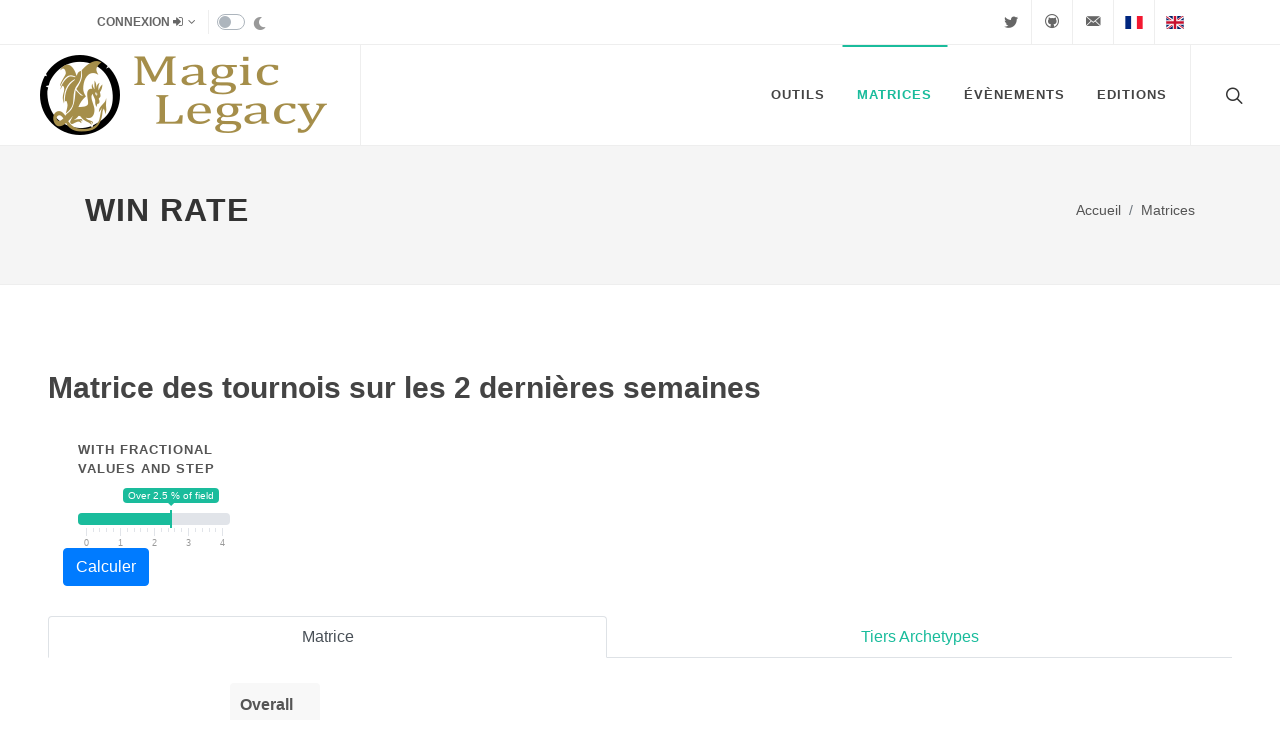

--- FILE ---
content_type: text/html; charset=UTF-8
request_url: https://magiclegacy.fr/matrix/events
body_size: 7648
content:
<!DOCTYPE html>
<html lang="fr">
<head>

    <meta charset="utf-8">
    <meta http-equiv="X-UA-Compatible" content="IE=edge">
    <meta name="viewport" content="width=device-width, initial-scale=1">
    <title>Matrice des Tournois - 2 dernières semaines - MagicLegacy.fr</title>

    <meta property="og:url" content="https://magiclegacy.fr/matrix/events" />
    <meta property="og:type" content="website" />
    <meta property="og:title" content="Matrice des Tournois - 2 dernières semaines - MagicLegacy.fr" />
    <meta property="og:description" content="MagicLegacy - Website" />
    <meta property="og:image" content="https://magiclegacy.fr/statics/large/magic-legacy-share.jpg" />

            <link rel="stylesheet" href="/assets/app.3708e69e.css">
    
</head>

<body class="stretched ">

    <div id="wrapper" class="clearfix">
        
    

    <div id="top-bar">
        <div class="container clearfix">

            <div class="row justify-content-between">
                <div class="col-12 col-md-auto">
                    <div class="top-links on-click">
                        <ul class="top-links-container">
                            <li class="top-links-item">
                                                            <a href="#"><span class="d-none d-md-inline-block">Connexion <i class="fa fa-sign-in"></i></span></a>
                                <div class="top-links-section">
                                    <form id="top-login" autocomplete="on" method="post" action="/user/login">
                                            <div class="form-group">
        <label for="login-email">Email</label>
        <input class="form-control" id="login-email" placeholder="Email" type="text" name="email" value="">
        <div class="invalid-feedback">&nbsp;</div>
    </div>

                                            <div class="form-group">
        <label for="login-password">Password</label>
        <input class="form-control" id="login-password" placeholder="Password" type="password" name="password" value="">
        <div class="invalid-feedback">&nbsp;</div>
    </div>

                                        <button class="btn btn-danger btn-block" type="submit">Connexion</button>
                                    </form>
                                </div>
                                                        </li>
                            <li class="top-links-item">
                                <div class="custom-control custom-switch ml-2">
                                    <input type="checkbox" class="custom-control-input" id="dark-mode" >
                                    <label class="custom-control-label pt-1" for="dark-mode" style="color: #999999"><i class="icon-moon"></i></label>
                                </div>
                            </li>
                        </ul>
                    </div>
                </div>

                <div class="col-12 col-md-auto">
                    <ul id="top-social">
                        <li><a href="https://twitter.com/velkuns" class="si-twitter" target="_blank"><span class="ts-icon"><i class="icon-twitter"></i></span><span class="ts-text">Twitter</span></a></li>
                        <li><a href="https://github.com/MagicLegacy" class="si-github" target="_blank"><span class="ts-icon"><i class="icon-github-circled"></i></span><span class="ts-text">Github</span></a></li>
                        <li><a href="mailto:velkuns@magiclegacy.fr" class="si-email3"><span class="ts-icon"><i class="icon-email3"></i></span><span class="ts-text">velkuns@magiclegacy.fr</span></a></li>
                        <li><a href="?lang=fr" class="si-github"><span class="ts-icon"><i class="flag-icon flag-icon-fr"></i></span><span class="ts-text">Cartes FR</span></a></li>
                        <li><a href="?lang=en" class="si-github"><span class="ts-icon"><i class="flag-icon flag-icon-gb"></i></span><span class="ts-text">Cartes EN</span></a></li>
                    </ul>
                </div>

            </div>

        </div>
    </div>

    


    <header id="header" class="full-header">
        <div id="header-wrap">
            <div class="container">
                <div class="header-row">

                    <div id="logo">
                        <a href="/" class="standard-logo" data-dark-logo="/assets/images/logo.3c96cf9a.png"><img src="/assets/images/logo.3c96cf9a.png" alt="Canvas Logo"></a>
                        <a href="/" class="retina-logo" data-dark-logo="/assets/images/logo@2x.53e29809.png"><img src="/assets/images/logo@2x.53e29809.png" alt="Canvas Logo"></a>
                    </div>

                    <div class="header-misc">
                        <div id="top-search" class="header-misc-icon">
                            <a href="#" id="top-search-trigger"><i class="icon-line-search"></i><i class="icon-line-cross"></i></a>
                        </div>
                    </div>

                    <div id="primary-menu-trigger">
                        <svg class="svg-trigger" viewBox="0 0 100 100"><path d="m 30,33 h 40 c 3.722839,0 7.5,3.126468 7.5,8.578427 0,5.451959 -2.727029,8.421573 -7.5,8.421573 h -20"></path><path d="m 30,50 h 40"></path><path d="m 70,67 h -40 c 0,0 -7.5,-0.802118 -7.5,-8.365747 0,-7.563629 7.5,-8.634253 7.5,-8.634253 h 20"></path></svg>
                    </div>

                    <nav class="primary-menu style-6">

                        <ul class="menu-container">
                                                                                                
    <li class="menu-item ">
        <a class="menu-link" href="#"><div>Outils</div></a>
        <ul class="sub-menu-container">
                        <li class="menu-item ">
                <a class="menu-link" href="/tool/tournament/matchup-simulator"><div>Tournoi: Match Up Simulator</div></a>

                            </li>
                        <li class="menu-item ">
                <a class="menu-link" href="/tool/manabase/table"><div>ManaBase Table</div></a>

                            </li>
                        <li class="menu-item ">
                <a class="menu-link" href="/tool/manabase/checker"><div>ManaBase Checker</div></a>

                            </li>
                    </ul>
    </li>

                                                                                                                                
    <li class="menu-item current">
        <a class="menu-link" href="#"><div>Matrices</div></a>
        <ul class="sub-menu-container">
                        <li class="menu-item ">
                <a class="menu-link" href="/matrix/events"><div>Win Rate</div></a>

                            </li>
                    </ul>
    </li>

                                                                                                                                
    <li class="menu-item ">
        <a class="menu-link" href="#"><div>Évènements</div></a>
        <ul class="sub-menu-container">
                        <li class="menu-item ">
                <a class="menu-link" href="#"><div>Frenchies</div></a>

                                <ul class="sub-menu-container">
                                        <li class="menu-item">
                        <a class="menu-link" href="/events/24/frenchies"><div>LEC Lille</div></a>
                    </li>
                                    </ul>
                            </li>
                    </ul>
    </li>

                                                                                                                                
    <li class="menu-item mega-menu mega-menu-full ">
        <a class="menu-link" href="#"><div>Editions</div></a>

        <div class="mega-menu-content mega-menu-style-2">
            <div class="container">
                <div class="row">
                                        <ul class="sub-menu-container mega-menu-column col-md-6 col-lg-3">
                                                                                    <li class="menu-item">
                                    <a class="menu-link" href="#"><div> The Lost Caverns of Ixalan</div></a>
                                    <ul class="sub-menu-container mega-menu-dropdown col-12">
                                                                                <li class="menu-item">
                                            <a href="/set/572" class="menu-link"><div><i class="ss ss-lci ss-rare ss-2x"></i>&nbsp;&nbsp;The Lost Caverns of Ixalan</div></a>
                                        </li>
                                                                            </ul>
                                </li>
                                                                                                                <li class="menu-item">
                                    <a class="menu-link" href="#"><div> Wilds of Eldraine</div></a>
                                    <ul class="sub-menu-container mega-menu-dropdown col-12">
                                                                                <li class="menu-item">
                                            <a href="/set/571" class="menu-link"><div><i class="ss ss-woe ss-rare ss-2x"></i>&nbsp;&nbsp;Wilds of Eldraine</div></a>
                                        </li>
                                                                            </ul>
                                </li>
                                                                                                                <li class="menu-item">
                                    <a class="menu-link" href="#"><div> March of the Machine: The Aftermath</div></a>
                                    <ul class="sub-menu-container mega-menu-dropdown col-12">
                                                                                <li class="menu-item">
                                            <a href="/set/570" class="menu-link"><div><i class="ss ss-mat ss-rare ss-2x"></i>&nbsp;&nbsp;March of the Machine: The Aftermath</div></a>
                                        </li>
                                                                            </ul>
                                </li>
                                                                                                                <li class="menu-item">
                                    <a class="menu-link" href="#"><div> March of the Machine</div></a>
                                    <ul class="sub-menu-container mega-menu-dropdown col-12">
                                                                                <li class="menu-item">
                                            <a href="/set/569" class="menu-link"><div><i class="ss ss-mom ss-rare ss-2x"></i>&nbsp;&nbsp;March of the Machine</div></a>
                                        </li>
                                                                            </ul>
                                </li>
                                                                                                                <li class="menu-item">
                                    <a class="menu-link" href="#"><div> Phyrexia: All Will Be One</div></a>
                                    <ul class="sub-menu-container mega-menu-dropdown col-12">
                                                                                <li class="menu-item">
                                            <a href="/set/568" class="menu-link"><div><i class="ss ss-one ss-rare ss-2x"></i>&nbsp;&nbsp;Phyrexia: All Will Be One</div></a>
                                        </li>
                                                                            </ul>
                                </li>
                                                                                                                <li class="menu-item">
                                    <a class="menu-link" href="#"><div> The Brothers&#039; War</div></a>
                                    <ul class="sub-menu-container mega-menu-dropdown col-12">
                                                                                <li class="menu-item">
                                            <a href="/set/567" class="menu-link"><div><i class="ss ss-bro ss-rare ss-2x"></i>&nbsp;&nbsp;The Brothers&#039; War</div></a>
                                        </li>
                                                                            </ul>
                                </li>
                                                                                                                <li class="menu-item">
                                    <a class="menu-link" href="#"><div> Dominaria United</div></a>
                                    <ul class="sub-menu-container mega-menu-dropdown col-12">
                                                                                <li class="menu-item">
                                            <a href="/set/566" class="menu-link"><div><i class="ss ss-dmu ss-rare ss-2x"></i>&nbsp;&nbsp;Dominaria United</div></a>
                                        </li>
                                                                            </ul>
                                </li>
                                                                                                                <li class="menu-item">
                                    <a class="menu-link" href="#"><div> Streets of New Capenna</div></a>
                                    <ul class="sub-menu-container mega-menu-dropdown col-12">
                                                                                <li class="menu-item">
                                            <a href="/set/565" class="menu-link"><div><i class="ss ss-snc ss-rare ss-2x"></i>&nbsp;&nbsp;Streets of New Capenna</div></a>
                                        </li>
                                                                            </ul>
                                </li>
                                                                                                                <li class="menu-item">
                                    <a class="menu-link" href="#"><div> Kamigawa: Neon Dynasty</div></a>
                                    <ul class="sub-menu-container mega-menu-dropdown col-12">
                                                                                <li class="menu-item">
                                            <a href="/set/564" class="menu-link"><div><i class="ss ss-neo ss-rare ss-2x"></i>&nbsp;&nbsp;Kamigawa: Neon Dynasty</div></a>
                                        </li>
                                                                            </ul>
                                </li>
                                                                                                                <li class="menu-item">
                                    <a class="menu-link" href="#"><div> Innistrad: Double Feature</div></a>
                                    <ul class="sub-menu-container mega-menu-dropdown col-12">
                                                                                <li class="menu-item">
                                            <a href="/set/562" class="menu-link"><div><i class="ss ss-mid ss-rare ss-2x"></i>&nbsp;&nbsp;Innistrad: Midnight Hunt</div></a>
                                        </li>
                                                                                <li class="menu-item">
                                            <a href="/set/563" class="menu-link"><div><i class="ss ss-vow ss-rare ss-2x"></i>&nbsp;&nbsp;Innistrad: Crimson Vow</div></a>
                                        </li>
                                                                            </ul>
                                </li>
                                                                                                                <li class="menu-item">
                                    <a class="menu-link" href="#"><div> Adventures in the Forgotten Realms</div></a>
                                    <ul class="sub-menu-container mega-menu-dropdown col-12">
                                                                                <li class="menu-item">
                                            <a href="/set/561" class="menu-link"><div><i class="ss ss-afr ss-rare ss-2x"></i>&nbsp;&nbsp;Adventures in the Forgotten Realms</div></a>
                                        </li>
                                                                            </ul>
                                </li>
                                                                                                                <li class="menu-item">
                                    <a class="menu-link" href="#"><div> Strixhaven</div></a>
                                    <ul class="sub-menu-container mega-menu-dropdown col-12">
                                                                                <li class="menu-item">
                                            <a href="/set/546" class="menu-link"><div><i class="ss ss-stx ss-rare ss-2x"></i>&nbsp;&nbsp;Strixhaven: School of Mages</div></a>
                                        </li>
                                                                            </ul>
                                </li>
                                                                                                                <li class="menu-item">
                                    <a class="menu-link" href="#"><div> Kaldheim</div></a>
                                    <ul class="sub-menu-container mega-menu-dropdown col-12">
                                                                                <li class="menu-item">
                                            <a href="/set/522" class="menu-link"><div><i class="ss ss-khm ss-rare ss-2x"></i>&nbsp;&nbsp;Kaldheim</div></a>
                                        </li>
                                                                            </ul>
                                </li>
                                                                                                                <li class="menu-item">
                                    <a class="menu-link" href="#"><div> Zendikar Rising</div></a>
                                    <ul class="sub-menu-container mega-menu-dropdown col-12">
                                                                                <li class="menu-item">
                                            <a href="/set/499" class="menu-link"><div><i class="ss ss-znr ss-rare ss-2x"></i>&nbsp;&nbsp;Zendikar Rising</div></a>
                                        </li>
                                                                            </ul>
                                </li>
                                                                        </ul>
                                        <ul class="sub-menu-container mega-menu-column col-md-6 col-lg-3">
                                                                                    <li class="menu-item">
                                    <a class="menu-link" href="#"><div> Ikoria: Lair of Behemoths</div></a>
                                    <ul class="sub-menu-container mega-menu-dropdown col-12">
                                                                                <li class="menu-item">
                                            <a href="/set/471" class="menu-link"><div><i class="ss ss-iko ss-rare ss-2x"></i>&nbsp;&nbsp;Ikoria: Lair of Behemoths</div></a>
                                        </li>
                                                                            </ul>
                                </li>
                                                                                                                <li class="menu-item">
                                    <a class="menu-link" href="#"><div> Theros Beyond Death</div></a>
                                    <ul class="sub-menu-container mega-menu-dropdown col-12">
                                                                                <li class="menu-item">
                                            <a href="/set/470" class="menu-link"><div><i class="ss ss-thb ss-rare ss-2x"></i>&nbsp;&nbsp;Theros Beyond Death</div></a>
                                        </li>
                                                                            </ul>
                                </li>
                                                                                                                <li class="menu-item">
                                    <a class="menu-link" href="#"><div> Throne of Eldraine</div></a>
                                    <ul class="sub-menu-container mega-menu-dropdown col-12">
                                                                                <li class="menu-item">
                                            <a href="/set/458" class="menu-link"><div><i class="ss ss-eld ss-rare ss-2x"></i>&nbsp;&nbsp;Throne of Eldraine</div></a>
                                        </li>
                                                                            </ul>
                                </li>
                                                                                                                <li class="menu-item">
                                    <a class="menu-link" href="#"><div> Guilds of Ravnica</div></a>
                                    <ul class="sub-menu-container mega-menu-dropdown col-12">
                                                                                <li class="menu-item">
                                            <a href="/set/186" class="menu-link"><div><i class="ss ss-grn ss-rare ss-2x"></i>&nbsp;&nbsp;Guilds of Ravnica</div></a>
                                        </li>
                                                                                <li class="menu-item">
                                            <a href="/set/355" class="menu-link"><div><i class="ss ss-rna ss-rare ss-2x"></i>&nbsp;&nbsp;Ravnica Allegiance</div></a>
                                        </li>
                                                                                <li class="menu-item">
                                            <a href="/set/426" class="menu-link"><div><i class="ss ss-war ss-rare ss-2x"></i>&nbsp;&nbsp;War of the Spark</div></a>
                                        </li>
                                                                            </ul>
                                </li>
                                                                                                                <li class="menu-item">
                                    <a class="menu-link" href="#"><div> Dominaria</div></a>
                                    <ul class="sub-menu-container mega-menu-dropdown col-12">
                                                                                <li class="menu-item">
                                            <a href="/set/87" class="menu-link"><div><i class="ss ss-dom ss-rare ss-2x"></i>&nbsp;&nbsp;Dominaria</div></a>
                                        </li>
                                                                            </ul>
                                </li>
                                                                                                                <li class="menu-item">
                                    <a class="menu-link" href="#"><div> Ixalan</div></a>
                                    <ul class="sub-menu-container mega-menu-dropdown col-12">
                                                                                <li class="menu-item">
                                            <a href="/set/207" class="menu-link"><div><i class="ss ss-xln ss-rare ss-2x"></i>&nbsp;&nbsp;Ixalan</div></a>
                                        </li>
                                                                                <li class="menu-item">
                                            <a href="/set/369" class="menu-link"><div><i class="ss ss-rix ss-rare ss-2x"></i>&nbsp;&nbsp;Rivals of Ixalan</div></a>
                                        </li>
                                                                            </ul>
                                </li>
                                                                                                                <li class="menu-item">
                                    <a class="menu-link" href="#"><div> Amonkhet</div></a>
                                    <ul class="sub-menu-container mega-menu-dropdown col-12">
                                                                                <li class="menu-item">
                                            <a href="/set/10" class="menu-link"><div><i class="ss ss-akh ss-rare ss-2x"></i>&nbsp;&nbsp;Amonkhet</div></a>
                                        </li>
                                                                                <li class="menu-item">
                                            <a href="/set/195" class="menu-link"><div><i class="ss ss-hou ss-rare ss-2x"></i>&nbsp;&nbsp;Hour of Devastation</div></a>
                                        </li>
                                                                            </ul>
                                </li>
                                                                                                                <li class="menu-item">
                                    <a class="menu-link" href="#"><div> Kaladesh</div></a>
                                    <ul class="sub-menu-container mega-menu-dropdown col-12">
                                                                                <li class="menu-item">
                                            <a href="/set/239" class="menu-link"><div><i class="ss ss-kld ss-rare ss-2x"></i>&nbsp;&nbsp;Kaladesh</div></a>
                                        </li>
                                                                                <li class="menu-item">
                                            <a href="/set/6" class="menu-link"><div><i class="ss ss-aer ss-rare ss-2x"></i>&nbsp;&nbsp;Aether Revolt</div></a>
                                        </li>
                                                                            </ul>
                                </li>
                                                                                                                <li class="menu-item">
                                    <a class="menu-link" href="#"><div> Shadows over Innistrad</div></a>
                                    <ul class="sub-menu-container mega-menu-dropdown col-12">
                                                                                <li class="menu-item">
                                            <a href="/set/386" class="menu-link"><div><i class="ss ss-soi ss-rare ss-2x"></i>&nbsp;&nbsp;Shadows over Innistrad</div></a>
                                        </li>
                                                                                <li class="menu-item">
                                            <a href="/set/128" class="menu-link"><div><i class="ss ss-emn ss-rare ss-2x"></i>&nbsp;&nbsp;Eldritch Moon</div></a>
                                        </li>
                                                                            </ul>
                                </li>
                                                                                                                <li class="menu-item">
                                    <a class="menu-link" href="#"><div> Battle for Zendikar</div></a>
                                    <ul class="sub-menu-container mega-menu-dropdown col-12">
                                                                                <li class="menu-item">
                                            <a href="/set/36" class="menu-link"><div><i class="ss ss-bfz ss-rare ss-2x"></i>&nbsp;&nbsp;Battle for Zendikar</div></a>
                                        </li>
                                                                                <li class="menu-item">
                                            <a href="/set/327" class="menu-link"><div><i class="ss ss-ogw ss-rare ss-2x"></i>&nbsp;&nbsp;Oath of the Gatewatch</div></a>
                                        </li>
                                                                            </ul>
                                </li>
                                                                                                                <li class="menu-item">
                                    <a class="menu-link" href="#"><div> Khans of Tarkir</div></a>
                                    <ul class="sub-menu-container mega-menu-dropdown col-12">
                                                                                <li class="menu-item">
                                            <a href="/set/242" class="menu-link"><div><i class="ss ss-ktk ss-rare ss-2x"></i>&nbsp;&nbsp;Khans of Tarkir</div></a>
                                        </li>
                                                                                <li class="menu-item">
                                            <a href="/set/137" class="menu-link"><div><i class="ss ss-frf ss-rare ss-2x"></i>&nbsp;&nbsp;Fate Reforged</div></a>
                                        </li>
                                                                                <li class="menu-item">
                                            <a href="/set/92" class="menu-link"><div><i class="ss ss-dtk ss-rare ss-2x"></i>&nbsp;&nbsp;Dragons of Tarkir</div></a>
                                        </li>
                                                                            </ul>
                                </li>
                                                                                                                <li class="menu-item">
                                    <a class="menu-link" href="#"><div> Theros</div></a>
                                    <ul class="sub-menu-container mega-menu-dropdown col-12">
                                                                                <li class="menu-item">
                                            <a href="/set/402" class="menu-link"><div><i class="ss ss-ths ss-rare ss-2x"></i>&nbsp;&nbsp;Theros</div></a>
                                        </li>
                                                                                <li class="menu-item">
                                            <a href="/set/43" class="menu-link"><div><i class="ss ss-bng ss-rare ss-2x"></i>&nbsp;&nbsp;Born of the Gods</div></a>
                                        </li>
                                                                                <li class="menu-item">
                                            <a href="/set/210" class="menu-link"><div><i class="ss ss-jou ss-rare ss-2x"></i>&nbsp;&nbsp;Journey into Nyx</div></a>
                                        </li>
                                                                            </ul>
                                </li>
                                                                                                                <li class="menu-item">
                                    <a class="menu-link" href="#"><div> Return to Ravnica</div></a>
                                    <ul class="sub-menu-container mega-menu-dropdown col-12">
                                                                                <li class="menu-item">
                                            <a href="/set/362" class="menu-link"><div><i class="ss ss-rtr ss-rare ss-2x"></i>&nbsp;&nbsp;Return to Ravnica</div></a>
                                        </li>
                                                                                <li class="menu-item">
                                            <a href="/set/178" class="menu-link"><div><i class="ss ss-gtc ss-rare ss-2x"></i>&nbsp;&nbsp;Gatecrash</div></a>
                                        </li>
                                                                                <li class="menu-item">
                                            <a href="/set/90" class="menu-link"><div><i class="ss ss-dgm ss-rare ss-2x"></i>&nbsp;&nbsp;Dragon&#039;s Maze</div></a>
                                        </li>
                                                                            </ul>
                                </li>
                                                                                                                <li class="menu-item">
                                    <a class="menu-link" href="#"><div> Innistrad</div></a>
                                    <ul class="sub-menu-container mega-menu-dropdown col-12">
                                                                                <li class="menu-item">
                                            <a href="/set/202" class="menu-link"><div><i class="ss ss-isd ss-rare ss-2x"></i>&nbsp;&nbsp;Innistrad</div></a>
                                        </li>
                                                                                <li class="menu-item">
                                            <a href="/set/81" class="menu-link"><div><i class="ss ss-dka ss-rare ss-2x"></i>&nbsp;&nbsp;Dark Ascension</div></a>
                                        </li>
                                                                                <li class="menu-item">
                                            <a href="/set/32" class="menu-link"><div><i class="ss ss-avr ss-rare ss-2x"></i>&nbsp;&nbsp;Avacyn Restored</div></a>
                                        </li>
                                                                            </ul>
                                </li>
                                                                        </ul>
                                        <ul class="sub-menu-container mega-menu-column col-md-6 col-lg-3">
                                                                                    <li class="menu-item">
                                    <a class="menu-link" href="#"><div> Scars of Mirrodin</div></a>
                                    <ul class="sub-menu-container mega-menu-dropdown col-12">
                                                                                <li class="menu-item">
                                            <a href="/set/381" class="menu-link"><div><i class="ss ss-som ss-rare ss-2x"></i>&nbsp;&nbsp;Scars of Mirrodin</div></a>
                                        </li>
                                                                                <li class="menu-item">
                                            <a href="/set/310" class="menu-link"><div><i class="ss ss-mbs ss-rare ss-2x"></i>&nbsp;&nbsp;Mirrodin Besieged</div></a>
                                        </li>
                                                                                <li class="menu-item">
                                            <a href="/set/324" class="menu-link"><div><i class="ss ss-nph ss-rare ss-2x"></i>&nbsp;&nbsp;New Phyrexia</div></a>
                                        </li>
                                                                            </ul>
                                </li>
                                                                                                                <li class="menu-item">
                                    <a class="menu-link" href="#"><div> Zendikar</div></a>
                                    <ul class="sub-menu-container mega-menu-dropdown col-12">
                                                                                <li class="menu-item">
                                            <a href="/set/451" class="menu-link"><div><i class="ss ss-zen ss-rare ss-2x"></i>&nbsp;&nbsp;Zendikar</div></a>
                                        </li>
                                                                                <li class="menu-item">
                                            <a href="/set/447" class="menu-link"><div><i class="ss ss-wwk ss-rare ss-2x"></i>&nbsp;&nbsp;Worldwake</div></a>
                                        </li>
                                                                                <li class="menu-item">
                                            <a href="/set/366" class="menu-link"><div><i class="ss ss-roe ss-rare ss-2x"></i>&nbsp;&nbsp;Rise of the Eldrazi</div></a>
                                        </li>
                                                                            </ul>
                                </li>
                                                                                                                <li class="menu-item">
                                    <a class="menu-link" href="#"><div> Alara</div></a>
                                    <ul class="sub-menu-container mega-menu-dropdown col-12">
                                                                                <li class="menu-item">
                                            <a href="/set/388" class="menu-link"><div><i class="ss ss-ala ss-rare ss-2x"></i>&nbsp;&nbsp;Shards of Alara</div></a>
                                        </li>
                                                                                <li class="menu-item">
                                            <a href="/set/73" class="menu-link"><div><i class="ss ss-con ss-rare ss-2x"></i>&nbsp;&nbsp;Conflux</div></a>
                                        </li>
                                                                                <li class="menu-item">
                                            <a href="/set/8" class="menu-link"><div><i class="ss ss-arb ss-rare ss-2x"></i>&nbsp;&nbsp;Alara Reborn</div></a>
                                        </li>
                                                                            </ul>
                                </li>
                                                                                                                <li class="menu-item">
                                    <a class="menu-link" href="#"><div> Shadowmoor</div></a>
                                    <ul class="sub-menu-container mega-menu-dropdown col-12">
                                                                                <li class="menu-item">
                                            <a href="/set/385" class="menu-link"><div><i class="ss ss-shm ss-rare ss-2x"></i>&nbsp;&nbsp;Shadowmoor</div></a>
                                        </li>
                                                                                <li class="menu-item">
                                            <a href="/set/132" class="menu-link"><div><i class="ss ss-eve ss-rare ss-2x"></i>&nbsp;&nbsp;Eventide</div></a>
                                        </li>
                                                                            </ul>
                                </li>
                                                                                                                <li class="menu-item">
                                    <a class="menu-link" href="#"><div> Lorwyn</div></a>
                                    <ul class="sub-menu-container mega-menu-dropdown col-12">
                                                                                <li class="menu-item">
                                            <a href="/set/257" class="menu-link"><div><i class="ss ss-lrw ss-rare ss-2x"></i>&nbsp;&nbsp;Lorwyn</div></a>
                                        </li>
                                                                                <li class="menu-item">
                                            <a href="/set/319" class="menu-link"><div><i class="ss ss-mor ss-rare ss-2x"></i>&nbsp;&nbsp;Morningtide</div></a>
                                        </li>
                                                                            </ul>
                                </li>
                                                                                                                <li class="menu-item">
                                    <a class="menu-link" href="#"><div> Time Spiral</div></a>
                                    <ul class="sub-menu-container mega-menu-dropdown col-12">
                                                                                <li class="menu-item">
                                            <a href="/set/406" class="menu-link"><div><i class="ss ss-tsp ss-rare ss-2x"></i>&nbsp;&nbsp;Time Spiral Timeshifted</div></a>
                                        </li>
                                                                                <li class="menu-item">
                                            <a href="/set/332" class="menu-link"><div><i class="ss ss-plc ss-rare ss-2x"></i>&nbsp;&nbsp;Planar Chaos</div></a>
                                        </li>
                                                                                <li class="menu-item">
                                            <a href="/set/174" class="menu-link"><div><i class="ss ss-fut ss-rare ss-2x"></i>&nbsp;&nbsp;Future Sight</div></a>
                                        </li>
                                                                            </ul>
                                </li>
                                                                                                                <li class="menu-item">
                                    <a class="menu-link" href="#"><div> Ice Age</div></a>
                                    <ul class="sub-menu-container mega-menu-dropdown col-12">
                                                                                <li class="menu-item">
                                            <a href="/set/200" class="menu-link"><div><i class="ss ss-ice ss-rare ss-2x"></i>&nbsp;&nbsp;Ice Age</div></a>
                                        </li>
                                                                                <li class="menu-item">
                                            <a href="/set/9" class="menu-link"><div><i class="ss ss-all ss-rare ss-2x"></i>&nbsp;&nbsp;Alliances</div></a>
                                        </li>
                                                                                <li class="menu-item">
                                            <a href="/set/51" class="menu-link"><div><i class="ss ss-csp ss-rare ss-2x"></i>&nbsp;&nbsp;Coldsnap</div></a>
                                        </li>
                                                                            </ul>
                                </li>
                                                                                                                <li class="menu-item">
                                    <a class="menu-link" href="#"><div> Ravnica</div></a>
                                    <ul class="sub-menu-container mega-menu-dropdown col-12">
                                                                                <li class="menu-item">
                                            <a href="/set/357" class="menu-link"><div><i class="ss ss-rav ss-rare ss-2x"></i>&nbsp;&nbsp;Ravnica: City of Guilds</div></a>
                                        </li>
                                                                                <li class="menu-item">
                                            <a href="/set/185" class="menu-link"><div><i class="ss ss-gpt ss-rare ss-2x"></i>&nbsp;&nbsp;Guildpact</div></a>
                                        </li>
                                                                                <li class="menu-item">
                                            <a href="/set/86" class="menu-link"><div><i class="ss ss-dis ss-rare ss-2x"></i>&nbsp;&nbsp;Dissension</div></a>
                                        </li>
                                                                            </ul>
                                </li>
                                                                                                                <li class="menu-item">
                                    <a class="menu-link" href="#"><div> Kamigawa</div></a>
                                    <ul class="sub-menu-container mega-menu-dropdown col-12">
                                                                                <li class="menu-item">
                                            <a href="/set/47" class="menu-link"><div><i class="ss ss-chk ss-rare ss-2x"></i>&nbsp;&nbsp;Champions of Kamigawa</div></a>
                                        </li>
                                                                                <li class="menu-item">
                                            <a href="/set/42" class="menu-link"><div><i class="ss ss-bok ss-rare ss-2x"></i>&nbsp;&nbsp;Betrayers of Kamigawa</div></a>
                                        </li>
                                                                                <li class="menu-item">
                                            <a href="/set/380" class="menu-link"><div><i class="ss ss-sok ss-rare ss-2x"></i>&nbsp;&nbsp;Saviors of Kamigawa</div></a>
                                        </li>
                                                                            </ul>
                                </li>
                                                                                                                <li class="menu-item">
                                    <a class="menu-link" href="#"><div> Mirrodin</div></a>
                                    <ul class="sub-menu-container mega-menu-dropdown col-12">
                                                                                <li class="menu-item">
                                            <a href="/set/309" class="menu-link"><div><i class="ss ss-mrd ss-rare ss-2x"></i>&nbsp;&nbsp;Mirrodin</div></a>
                                        </li>
                                                                                <li class="menu-item">
                                            <a href="/set/83" class="menu-link"><div><i class="ss ss-dst ss-rare ss-2x"></i>&nbsp;&nbsp;Darksteel</div></a>
                                        </li>
                                                                                <li class="menu-item">
                                            <a href="/set/140" class="menu-link"><div><i class="ss ss-5dn ss-rare ss-2x"></i>&nbsp;&nbsp;Fifth Dawn</div></a>
                                        </li>
                                                                            </ul>
                                </li>
                                                                                                                <li class="menu-item">
                                    <a class="menu-link" href="#"><div> Onslaught</div></a>
                                    <ul class="sub-menu-container mega-menu-dropdown col-12">
                                                                                <li class="menu-item">
                                            <a href="/set/330" class="menu-link"><div><i class="ss ss-ons ss-rare ss-2x"></i>&nbsp;&nbsp;Onslaught</div></a>
                                        </li>
                                                                                <li class="menu-item">
                                            <a href="/set/254" class="menu-link"><div><i class="ss ss-lgn ss-rare ss-2x"></i>&nbsp;&nbsp;Legions</div></a>
                                        </li>
                                                                                <li class="menu-item">
                                            <a href="/set/383" class="menu-link"><div><i class="ss ss-scg ss-rare ss-2x"></i>&nbsp;&nbsp;Scourge</div></a>
                                        </li>
                                                                            </ul>
                                </li>
                                                                                                                <li class="menu-item">
                                    <a class="menu-link" href="#"><div> Odyssey</div></a>
                                    <ul class="sub-menu-container mega-menu-dropdown col-12">
                                                                                <li class="menu-item">
                                            <a href="/set/329" class="menu-link"><div><i class="ss ss-ody ss-rare ss-2x"></i>&nbsp;&nbsp;Odyssey</div></a>
                                        </li>
                                                                                <li class="menu-item">
                                            <a href="/set/407" class="menu-link"><div><i class="ss ss-tor ss-rare ss-2x"></i>&nbsp;&nbsp;Torment</div></a>
                                        </li>
                                                                                <li class="menu-item">
                                            <a href="/set/235" class="menu-link"><div><i class="ss ss-jud ss-rare ss-2x"></i>&nbsp;&nbsp;Judgment</div></a>
                                        </li>
                                                                            </ul>
                                </li>
                                                                                                                <li class="menu-item">
                                    <a class="menu-link" href="#"><div> Invasion</div></a>
                                    <ul class="sub-menu-container mega-menu-dropdown col-12">
                                                                                <li class="menu-item">
                                            <a href="/set/206" class="menu-link"><div><i class="ss ss-inv ss-rare ss-2x"></i>&nbsp;&nbsp;Invasion</div></a>
                                        </li>
                                                                                <li class="menu-item">
                                            <a href="/set/339" class="menu-link"><div><i class="ss ss-pls ss-rare ss-2x"></i>&nbsp;&nbsp;Planeshift</div></a>
                                        </li>
                                                                                <li class="menu-item">
                                            <a href="/set/15" class="menu-link"><div><i class="ss ss-apc ss-rare ss-2x"></i>&nbsp;&nbsp;Apocalypse</div></a>
                                        </li>
                                                                            </ul>
                                </li>
                                                                                                                <li class="menu-item">
                                    <a class="menu-link" href="#"><div> Masques</div></a>
                                    <ul class="sub-menu-container mega-menu-dropdown col-12">
                                                                                <li class="menu-item">
                                            <a href="/set/307" class="menu-link"><div><i class="ss ss-mmq ss-rare ss-2x"></i>&nbsp;&nbsp;Mercadian Masques</div></a>
                                        </li>
                                                                                <li class="menu-item">
                                            <a href="/set/323" class="menu-link"><div><i class="ss ss-nem ss-rare ss-2x"></i>&nbsp;&nbsp;Nemesis</div></a>
                                        </li>
                                                                                <li class="menu-item">
                                            <a href="/set/352" class="menu-link"><div><i class="ss ss-pcy ss-rare ss-2x"></i>&nbsp;&nbsp;Prophecy</div></a>
                                        </li>
                                                                            </ul>
                                </li>
                                                                        </ul>
                                        <ul class="sub-menu-container mega-menu-column col-md-6 col-lg-3">
                                                                                    <li class="menu-item">
                                    <a class="menu-link" href="#"><div> Urza</div></a>
                                    <ul class="sub-menu-container mega-menu-dropdown col-12">
                                                                                <li class="menu-item">
                                            <a href="/set/421" class="menu-link"><div><i class="ss ss-usg ss-rare ss-2x"></i>&nbsp;&nbsp;Urza&#039;s Saga</div></a>
                                        </li>
                                                                                <li class="menu-item">
                                            <a href="/set/420" class="menu-link"><div><i class="ss ss-ulg ss-rare ss-2x"></i>&nbsp;&nbsp;Urza&#039;s Legacy</div></a>
                                        </li>
                                                                                <li class="menu-item">
                                            <a href="/set/419" class="menu-link"><div><i class="ss ss-uds ss-rare ss-2x"></i>&nbsp;&nbsp;Urza&#039;s Destiny</div></a>
                                        </li>
                                                                            </ul>
                                </li>
                                                                                                                <li class="menu-item">
                                    <a class="menu-link" href="#"><div> Tempest</div></a>
                                    <ul class="sub-menu-container mega-menu-dropdown col-12">
                                                                                <li class="menu-item">
                                            <a href="/set/397" class="menu-link"><div><i class="ss ss-tmp ss-rare ss-2x"></i>&nbsp;&nbsp;Tempest</div></a>
                                        </li>
                                                                                <li class="menu-item">
                                            <a href="/set/393" class="menu-link"><div><i class="ss ss-sth ss-rare ss-2x"></i>&nbsp;&nbsp;Stronghold</div></a>
                                        </li>
                                                                                <li class="menu-item">
                                            <a href="/set/133" class="menu-link"><div><i class="ss ss-exo ss-rare ss-2x"></i>&nbsp;&nbsp;Exodus</div></a>
                                        </li>
                                                                            </ul>
                                </li>
                                                                                                                <li class="menu-item">
                                    <a class="menu-link" href="#"><div> Mirage</div></a>
                                    <ul class="sub-menu-container mega-menu-dropdown col-12">
                                                                                <li class="menu-item">
                                            <a href="/set/308" class="menu-link"><div><i class="ss ss-mir ss-rare ss-2x"></i>&nbsp;&nbsp;Mirage</div></a>
                                        </li>
                                                                                <li class="menu-item">
                                            <a href="/set/425" class="menu-link"><div><i class="ss ss-vis ss-rare ss-2x"></i>&nbsp;&nbsp;Visions</div></a>
                                        </li>
                                                                                <li class="menu-item">
                                            <a href="/set/428" class="menu-link"><div><i class="ss ss-wth ss-rare ss-2x"></i>&nbsp;&nbsp;Weatherlight</div></a>
                                        </li>
                                                                            </ul>
                                </li>
                                                                                                                <li class="menu-item">
                                    <a class="menu-link" href="#"><div> Homelands</div></a>
                                    <ul class="sub-menu-container mega-menu-dropdown col-12">
                                                                                <li class="menu-item">
                                            <a href="/set/194" class="menu-link"><div><i class="ss ss-hml ss-rare ss-2x"></i>&nbsp;&nbsp;Homelands</div></a>
                                        </li>
                                                                            </ul>
                                </li>
                                                                                                                <li class="menu-item">
                                    <a class="menu-link" href="#"><div> Fourth Edition Foreign Black Border</div></a>
                                    <ul class="sub-menu-container mega-menu-dropdown col-12">
                                                                                <li class="menu-item">
                                            <a href="/set/144" class="menu-link"><div><i class="ss ss-4ed ss-rare ss-2x"></i>&nbsp;&nbsp;Fourth Edition Foreign Black Border</div></a>
                                        </li>
                                                                            </ul>
                                </li>
                                                                                                                <li class="menu-item">
                                    <a class="menu-link" href="#"><div> Fallen Empires</div></a>
                                    <ul class="sub-menu-container mega-menu-dropdown col-12">
                                                                                <li class="menu-item">
                                            <a href="/set/136" class="menu-link"><div><i class="ss ss-fem ss-rare ss-2x"></i>&nbsp;&nbsp;Fallen Empires</div></a>
                                        </li>
                                                                            </ul>
                                </li>
                                                                                                                <li class="menu-item">
                                    <a class="menu-link" href="#"><div> The Dark</div></a>
                                    <ul class="sub-menu-container mega-menu-dropdown col-12">
                                                                                <li class="menu-item">
                                            <a href="/set/401" class="menu-link"><div><i class="ss ss-drk ss-rare ss-2x"></i>&nbsp;&nbsp;The Dark</div></a>
                                        </li>
                                                                            </ul>
                                </li>
                                                                                                                <li class="menu-item">
                                    <a class="menu-link" href="#"><div> Legends</div></a>
                                    <ul class="sub-menu-container mega-menu-dropdown col-12">
                                                                                <li class="menu-item">
                                            <a href="/set/253" class="menu-link"><div><i class="ss ss-leg ss-rare ss-2x"></i>&nbsp;&nbsp;Legends</div></a>
                                        </li>
                                                                            </ul>
                                </li>
                                                                                                                <li class="menu-item">
                                    <a class="menu-link" href="#"><div> Antiquities</div></a>
                                    <ul class="sub-menu-container mega-menu-dropdown col-12">
                                                                                <li class="menu-item">
                                            <a href="/set/14" class="menu-link"><div><i class="ss ss-atq ss-rare ss-2x"></i>&nbsp;&nbsp;Antiquities</div></a>
                                        </li>
                                                                            </ul>
                                </li>
                                                                                                                <li class="menu-item">
                                    <a class="menu-link" href="#"><div> Arabian Nights</div></a>
                                    <ul class="sub-menu-container mega-menu-dropdown col-12">
                                                                                <li class="menu-item">
                                            <a href="/set/16" class="menu-link"><div><i class="ss ss-arn ss-rare ss-2x"></i>&nbsp;&nbsp;Arabian Nights</div></a>
                                        </li>
                                                                            </ul>
                                </li>
                                                                                                                <li class="menu-item mega-menu mega-menu-small sub-menu">
                                    <a class="menu-link" href="#"><div> Core Set</div></a>
                                    <div class="mega-menu-content">
                                        <div class="row mx-0">
                                                                                                                                <ul class="sub-menu-container mega-menu-column col-3">
                                                                                        <li class="menu-item">
                                                <a href="/set/255" class="menu-link" title="Limited Edition Alpha"><div><i class="ss ss-lea ss-rare ss-2x"></i></div></a>
                                            </li>
                                                                                                                                                                            <li class="menu-item">
                                                <a href="/set/256" class="menu-link" title="Limited Edition Beta"><div><i class="ss ss-leb ss-rare ss-2x"></i></div></a>
                                            </li>
                                                                                                                                                                            <li class="menu-item">
                                                <a href="/set/416" class="menu-link" title="Unlimited Edition"><div><i class="ss ss-2ed ss-rare ss-2x"></i></div></a>
                                            </li>
                                                                                                                                                                            <li class="menu-item">
                                                <a href="/set/142" class="menu-link" title="Foreign Black Border"><div><i class="ss ss-3ed ss-rare ss-2x"></i></div></a>
                                            </li>
                                                                                                                                                                            <li class="menu-item">
                                                <a href="/set/394" class="menu-link" title="Summer Magic / Edgar"><div><i class="ss ss-psum ss-rare ss-2x"></i></div></a>
                                            </li>
                                                                                                                                                                            <li class="menu-item">
                                                <a href="/set/143" class="menu-link" title="Fourth Edition"><div><i class="ss ss-4ed ss-rare ss-2x"></i></div></a>
                                            </li>
                                                                                        </ul>
                                                                                                                                                                            <ul class="sub-menu-container mega-menu-column col-3">
                                                                                        <li class="menu-item">
                                                <a href="/set/141" class="menu-link" title="Fifth Edition"><div><i class="ss ss-5ed ss-rare ss-2x"></i></div></a>
                                            </li>
                                                                                                                                                                            <li class="menu-item">
                                                <a href="/set/50" class="menu-link" title="Classic Sixth Edition"><div><i class="ss ss-6ed ss-rare ss-2x"></i></div></a>
                                            </li>
                                                                                                                                                                            <li class="menu-item">
                                                <a href="/set/384" class="menu-link" title="Seventh Edition"><div><i class="ss ss-7ed ss-rare ss-2x"></i></div></a>
                                            </li>
                                                                                                                                                                            <li class="menu-item">
                                                <a href="/set/127" class="menu-link" title="Eighth Edition"><div><i class="ss ss-8ed ss-rare ss-2x"></i></div></a>
                                            </li>
                                                                                                                                                                            <li class="menu-item">
                                                <a href="/set/326" class="menu-link" title="Ninth Edition"><div><i class="ss ss-9ed ss-rare ss-2x"></i></div></a>
                                            </li>
                                                                                                                                                                            <li class="menu-item">
                                                <a href="/set/399" class="menu-link" title="Tenth Edition"><div><i class="ss ss-10e ss-rare ss-2x"></i></div></a>
                                            </li>
                                                                                        </ul>
                                                                                                                                                                            <ul class="sub-menu-container mega-menu-column col-3">
                                                                                        <li class="menu-item">
                                                <a href="/set/264" class="menu-link" title="Magic 2010"><div><i class="ss ss-m10 ss-rare ss-2x"></i></div></a>
                                            </li>
                                                                                                                                                                            <li class="menu-item">
                                                <a href="/set/266" class="menu-link" title="Magic 2011"><div><i class="ss ss-m11 ss-rare ss-2x"></i></div></a>
                                            </li>
                                                                                                                                                                            <li class="menu-item">
                                                <a href="/set/268" class="menu-link" title="Magic 2012"><div><i class="ss ss-m12 ss-rare ss-2x"></i></div></a>
                                            </li>
                                                                                                                                                                            <li class="menu-item">
                                                <a href="/set/270" class="menu-link" title="Magic 2013"><div><i class="ss ss-m13 ss-rare ss-2x"></i></div></a>
                                            </li>
                                                                                                                                                                            <li class="menu-item">
                                                <a href="/set/272" class="menu-link" title="Magic 2014"><div><i class="ss ss-m14 ss-rare ss-2x"></i></div></a>
                                            </li>
                                                                                                                                                                            <li class="menu-item">
                                                <a href="/set/274" class="menu-link" title="Magic 2015"><div><i class="ss ss-m15 ss-rare ss-2x"></i></div></a>
                                            </li>
                                                                                        </ul>
                                                                                                                                                                            <ul class="sub-menu-container mega-menu-column col-3">
                                                                                        <li class="menu-item">
                                                <a href="/set/280" class="menu-link" title="Magic Origins"><div><i class="ss ss-ori ss-rare ss-2x"></i></div></a>
                                            </li>
                                                                                                                                                                            <li class="menu-item">
                                                <a href="/set/76" class="menu-link" title="Core Set 2019"><div><i class="ss ss-m19 ss-rare ss-2x"></i></div></a>
                                            </li>
                                                                                                                                                                            <li class="menu-item">
                                                <a href="/set/78" class="menu-link" title="Core Set 2020"><div><i class="ss ss-m20 ss-rare ss-2x"></i></div></a>
                                            </li>
                                                                                                                                                                            <li class="menu-item">
                                                <a href="/set/473" class="menu-link" title="Core Set 2021"><div><i class="ss ss-m21 ss-rare ss-2x"></i></div></a>
                                            </li>
                                                                                                                            </ul>
                                        </div>
                                    </div>
                                </li>
                                                                        </ul>
                                    </div>
            </div>
        </div>


                                                                                    </ul>

                    </nav><!-- #primary-menu end -->

                    <form class="top-search-form" action="#" method="get">
                        <input type="text" name="q" class="form-control" value="" placeholder="Type &amp; Hit Enter.." autocomplete="off">
                    </form>

                </div>
            </div>
        </div>
        <div class="header-wrap-clone"></div>
    </header><!-- #header end -->


    <section id="page-title" style="padding: 3rem 0">

    <div class="container clearfix">
        <h1>Win Rate</h1>
        <span></span>
        <ol class="breadcrumb">
                        <li class="breadcrumb-item"><a href="/">Accueil</a></li>
                        <li class="breadcrumb-item"><a href="javascript:void(0);">Matrices</a></li>
                    </ol>
    </div>

</section>

    <section id="content">
        <div class="content-wrap">
            <div class="container-fluid px-5 clearfix">
                
    <div class="heading">
        <h2>Matrice des tournois sur les 2 dernières semaines</h2>
    </div>

    <div class="col-lg-4">
        
<form method="get">
    
    <div class="col-6">
        <label>with fractional values and step</label>
        <input id="over-percent-of-field" value="2.5" name="percent" />
    </div>

    <button type="submit" class="btn btn-primary">Calculer</button>
</form>
    </div>

    <ul id="pills-tab" role="tablist" class="nav nav-tabs nav-fill">
        <li class="nav-item"><a id="tab-matrix-tab" data-toggle="pill" href="#tab-matrix-content" role="tab" aria-controls="tab-matrix-content" aria-selected="true" class="nav-link active">Matrice</a></li>
        <li class="nav-item"><a id="tab-tiers-tab" data-toggle="pill" href="#tab-tiers-content" role="tab" aria-controls="tab-tiers-content" aria-selected="true" class="nav-link">Tiers Archetypes</a></li>
    </ul>
    <div id="nav-tabContent" class="tab-content mb-5 p-4">
        <div id="tab-matrix-content" role="tabpanel" aria-labelledby="tab-matrix-tab" class="tab-pane fade show active">
            <div class="col-lg-12" style="overflow-x: scroll">
                
<div class="matchup-container">
    <div class="matchup-empty"></div>
    <div class="matchup-top-overall" style="border-radius: 4px">Overall Win Rate</div>
    </div>


<b><i>Légende</i></b>
<div>
    <div class="matchup-container" style="color: #555555">
        <div class="matchup-winrate matchup-mirror">
            <span style="font-size: 0.7em;">*Intervalle %</span><br />
            <span style="font-size: 1.0em; font-weight: bold">WR %</span><br />
            <span style="font-size: 0.7em; font-weight: bold">(nb match)</span>
        </div>
    </div>

    <em style="font-size: 0.9em">* Level de confiance (pour le calcul de la marge d'erreur & intervalle): 0.95</em>
</div>
            </div>
        </div>
        <div id="tab-tiers-content" role="tabpanel" aria-labelledby="tab-tiers-tab" class="tab-pane fade">
            <div class="col-lg-12" style="overflow-x: scroll">
                
            </div>
        </div>
    </div>

            </div>
        </div>
    </section>

    
    <footer id="footer" class="dark">
        <div class="container">

            <!-- Footer Widgets
            ============================================= -->
            <div class="footer-widgets-wrap">

                <div class="row col-mb-50">
                    <div class="col-lg-8">

                        <div class="row col-mb-50">
                            <div class="col-md-4">

                                <img src="/assets/images/logo.3c96cf9a.png" alt="Image" class="footer-logo">

                                <div class="widget clearfix">

                                    <div class="img-world-map">
                                        <h4>A propos de moi</h4>
                                        <p>
                                            Je suis un joueur occasionnel++ (Papier & Mtg Arena) et
                                            développeur backend PHP :)
                                        </p>
                                    </div>

                                </div>

                            </div>

                            <div class="col-md-4">

                                <div class="widget widget_links clearfix">

                                    <h4>Twitch MTG</h4>
                                    <ul>
                                        <li><a href="https://www.twitch.tv/henip">Henip</a></li>
                                        <li><a href="https://www.twitch.tv/el_gran_boa">El Gran Boa</a></li>
                                        <li><a href="https://www.twitch.tv/jirock">JiRock</a></li>
                                        <li><a href="https://www.twitch.tv/santosvella">Santos Vella</a></li>
                                        <li><a href="https://www.twitch.tv/eliott_dragon">Eliott Dragon</a></li>
                                        <li><a href="https://www.twitch.tv/val_pl_magicarenafr">Val & PL</a></li>
                                        <li><a href="https://www.twitch.tv/bandit_mtg">Bandit</a></li>
                                    </ul>

                                </div>

                            </div>

                            <div class="col-md-4">


                                <div class="widget widget_links clearfix">

                                    <h4>Discords</h4>
                                    <ul>
                                        <li><a href="https://discord.gg/QRwUgv4">Discord PERF'</a></li>
                                        <li><a href="https://discord.gg/QRwUgv4">Discord Henip</a></li>
                                    </ul>
                                </div>

                            </div>
                        </div>

                    </div>

                    <div class="col-lg-4">

                        <div class="row col-mb-50">

                            <div class="col-md-5 col-lg-12">

                                <div class="widget clearfix">
                                    <h4>Avertissement</h4>
                                    <p>
                                        MagicLegacy.fr est un contenu de fan non officiel autorisé dans le cadre de la Politique des contenus de fans.
                                        Ni approuvé, ni promu par Wizards. Certaines parties des matériaux utilisés sont la propriété de Wizards of the Coast.
                                        ©Wizards of the Coast LLC.
                                    </p>
                                </div>
                            </div>
                        </div>
                    </div>
                </div>

            </div>

        </div>

        <div id="copyrights">
            <div class="container">

                <div class="row col-mb-30">

                    <div class="col-md-6 text-center text-md-left">
                        Copyrights &copy; 2026 All Rights Reserved by velkuns<br>
                        <div class="copyright-links">Version: 2.7.0</div>
                        <!--div class="copyright-links"><a href="#">Terms of Use</a> / <a href="#">Privacy Policy</a></div-->
                    </div>

                    <div class="col-md-6 text-center text-md-right">
                        <div class="d-flex justify-content-center justify-content-md-end">

                            <a href="https://twitter.com/velkuns" class="social-icon si-small si-borderless si-twitter" target="_blank">
                                <i class="icon-twitter"></i>
                                <i class="icon-twitter"></i>
                            </a>

                            <a href="https://github.com/MagicLegacy" class="social-icon si-small si-borderless si-github" target="_blank">
                                <i class="icon-github"></i>
                                <i class="icon-github"></i>
                            </a>
                        </div>

                        <div class="clear"></div>

                        <i class="icon-envelope2"></i> velkuns@magiclegacy.fr <span class="middot">
                    </div>

                </div>

            </div>
        </div>
    </footer>


    </div>

    <div id="gotoTop" class="icon-angle-up"></div>

    
    <!-- Matomo -->
<script type="text/javascript">
    var _paq = window._paq || [];
    /* tracker methods like "setCustomDimension" should be called before "trackPageView" */
    _paq.push(['disableCookies']);
    _paq.push(['trackPageView']);
    _paq.push(['enableLinkTracking']);
    (function() {
        var u='//analytics.magiclegacy.fr/';
        _paq.push(['setTrackerUrl', u+'matomo.php']);
        _paq.push(['setSiteId', '1']);
        var d=document, g=d.createElement('script'), s=d.getElementsByTagName('script')[0];
        g.type='text/javascript'; g.async=true; g.defer=true; g.src=u+'matomo.js'; s.parentNode.insertBefore(g,s);
    })();
</script>
<noscript><p><img src="//analytics.magiclegacy.fr/matomo.php?idsite=1&amp;rec=1" style="border:0;" alt="" /></p></noscript>
<!-- End Matomo Code -->

            <script src="/assets/runtime.db1d8bd3.js"></script>
            <script src="/assets/app.d2222d9a.js"></script>
    
</body>
</html>


--- FILE ---
content_type: application/javascript; charset=utf-8
request_url: https://magiclegacy.fr/assets/app.d2222d9a.js
body_size: 202139
content:
/*! For license information please see app.d2222d9a.js.LICENSE.txt */
(self.webpackChunk=self.webpackChunk||[]).push([[143],{321:(t,e,i)=>{var n={"./background-world-6.png":323,"./grid.png":792,"./icons/close.png":456,"./icons/iconalt.svg":258,"./icons/play.png":779,"./logo.png":862,"./logo@2x.png":193,"./parallax/parallax-bg.jpg":652,"./pattern.png":793,"./world-map.png":264};function s(t){var e=o(t);return i(e)}function o(t){if(!i.o(n,t)){var e=new Error("Cannot find module '"+t+"'");throw e.code="MODULE_NOT_FOUND",e}return n[t]}s.keys=function(){return Object.keys(n)},s.resolve=o,t.exports=s,s.id=321},173:(t,e,i)=>{"use strict";var n=i(755),s=i.n(n);i(734),i(300);let o=n;var r,a,l,c,h=function(t,e){if(h.factory(t,e))return h;if(this instanceof h)return o(t).DataTable(e);e=t,this.$=function(t,e){return this.api(!0).$(t,e)},this._=function(t,e){return this.api(!0).rows(t,e).data()},this.api=function(t){return new a(t?he(this[r.iApiIndex]):this)},this.fnAddData=function(t,e){var i=this.api(!0),n=Array.isArray(t)&&(Array.isArray(t[0])||o.isPlainObject(t[0]))?i.rows.add(t):i.row.add(t);return(void 0===e||e)&&i.draw(),n.flatten().toArray()},this.fnAdjustColumnSizing=function(t){var e=this.api(!0).columns.adjust(),i=e.settings()[0],n=i.oScroll;void 0===t||t?e.draw(!1):""===n.sX&&""===n.sY||qt(i)},this.fnClearTable=function(t){var e=this.api(!0).clear();(void 0===t||t)&&e.draw()},this.fnClose=function(t){this.api(!0).row(t).child.hide()},this.fnDeleteRow=function(t,e,i){var n=this.api(!0),s=n.rows(t),o=s.settings()[0],r=o.aoData[s[0][0]];return s.remove(),e&&e.call(this,o,r),(void 0===i||i)&&n.draw(),r},this.fnDestroy=function(t){this.api(!0).destroy(t)},this.fnDraw=function(t){this.api(!0).draw(t)},this.fnFilter=function(t,e,i,n,s,o){var r=this.api(!0);null==e?r.search(t,i,n,o):r.column(e).search(t,i,n,o),r.draw()},this.fnGetData=function(t,e){var i=this.api(!0);if(void 0!==t){var n=t.nodeName?t.nodeName.toLowerCase():"";return void 0!==e||"td"==n||"th"==n?i.cell(t,e).data():i.row(t).data()||null}return i.data().toArray()},this.fnGetNodes=function(t){var e=this.api(!0);return void 0!==t?e.row(t).node():e.rows().nodes().flatten().toArray()},this.fnGetPosition=function(t){var e=this.api(!0),i=t.nodeName.toUpperCase();if("TR"==i)return e.row(t).index();if("TD"==i||"TH"==i){var n=e.cell(t).index();return[n.row,n.columnVisible,n.column]}return null},this.fnIsOpen=function(t){return this.api(!0).row(t).child.isShown()},this.fnOpen=function(t,e,i){return this.api(!0).row(t).child(e,i).show().child()[0]},this.fnPageChange=function(t,e){var i=this.api(!0).page(t);(void 0===e||e)&&i.draw(!1)},this.fnSetColumnVis=function(t,e,i){var n=this.api(!0).column(t).visible(e);(void 0===i||i)&&n.columns.adjust().draw()},this.fnSettings=function(){return he(this[r.iApiIndex])},this.fnSort=function(t){this.api(!0).order(t).draw()},this.fnSortListener=function(t,e,i){this.api(!0).order.listener(t,e,i)},this.fnUpdate=function(t,e,i,n,s){var o=this.api(!0);return null==i?o.row(e).data(t):o.cell(e,i).data(t),(void 0===s||s)&&o.columns.adjust(),(void 0===n||n)&&o.draw(),0},this.fnVersionCheck=r.fnVersionCheck;var i=this,n=void 0===e,s=this.length;for(var l in n&&(e={}),this.oApi=this.internal=r.internal,h.ext.internal)l&&(this[l]=Ge(l));return this.each((function(){var t,r=s>1?fe({},e,!0):e,a=0,l=this.getAttribute("id"),c=!1,d=h.defaults,u=o(this);if("table"==this.nodeName.toLowerCase()){L(d),N(d.column),M(d,d,!0),M(d.column,d.column,!0),M(d,o.extend(r,u.data()),!0);var f=h.settings;for(a=0,t=f.length;a<t;a++){var p=f[a];if(p.nTable==this||p.nTHead&&p.nTHead.parentNode==this||p.nTFoot&&p.nTFoot.parentNode==this){var g=void 0!==r.bRetrieve?r.bRetrieve:d.bRetrieve,m=void 0!==r.bDestroy?r.bDestroy:d.bDestroy;if(n||g)return p.oInstance;if(m){p.oInstance.fnDestroy();break}return void de(p,0,"Cannot reinitialise DataTable",3)}if(p.sTableId==this.id){f.splice(a,1);break}}null!==l&&""!==l||(l="DataTables_Table_"+h.ext._unique++,this.id=l);var v=o.extend(!0,{},h.models.oSettings,{sDestroyWidth:u[0].style.width,sInstance:l,sTableId:l});v.nTable=this,v.oApi=i.internal,v.oInit=r,f.push(v),v.oInstance=1===i.length?i:u.dataTable(),L(r),O(r.oLanguage),r.aLengthMenu&&!r.iDisplayLength&&(r.iDisplayLength=Array.isArray(r.aLengthMenu[0])?r.aLengthMenu[0][0]:r.aLengthMenu[0]),r=fe(o.extend(!0,{},d),r),ue(v.oFeatures,r,["bPaginate","bLengthChange","bFilter","bSort","bSortMulti","bInfo","bProcessing","bAutoWidth","bSortClasses","bServerSide","bDeferRender"]),ue(v,r,["asStripeClasses","ajax","fnServerData","fnFormatNumber","sServerMethod","aaSorting","aaSortingFixed","aLengthMenu","sPaginationType","sAjaxSource","sAjaxDataProp","iStateDuration","sDom","bSortCellsTop","iTabIndex","fnStateLoadCallback","fnStateSaveCallback","renderer","searchDelay","rowId",["iCookieDuration","iStateDuration"],["oSearch","oPreviousSearch"],["aoSearchCols","aoPreSearchCols"],["iDisplayLength","_iDisplayLength"]]),ue(v.oScroll,r,[["sScrollX","sX"],["sScrollXInner","sXInner"],["sScrollY","sY"],["bScrollCollapse","bCollapse"]]),ue(v.oLanguage,r,"fnInfoCallback"),ge(v,"aoDrawCallback",r.fnDrawCallback,"user"),ge(v,"aoServerParams",r.fnServerParams,"user"),ge(v,"aoStateSaveParams",r.fnStateSaveParams,"user"),ge(v,"aoStateLoadParams",r.fnStateLoadParams,"user"),ge(v,"aoStateLoaded",r.fnStateLoaded,"user"),ge(v,"aoRowCallback",r.fnRowCallback,"user"),ge(v,"aoRowCreatedCallback",r.fnCreatedRow,"user"),ge(v,"aoHeaderCallback",r.fnHeaderCallback,"user"),ge(v,"aoFooterCallback",r.fnFooterCallback,"user"),ge(v,"aoInitComplete",r.fnInitComplete,"user"),ge(v,"aoPreDrawCallback",r.fnPreDrawCallback,"user"),v.rowIdFn=tt(r.rowId),R(v);var b=v.oClasses;if(o.extend(b,h.ext.classes,r.oClasses),u.addClass(b.sTable),void 0===v.iInitDisplayStart&&(v.iInitDisplayStart=r.iDisplayStart,v._iDisplayStart=r.iDisplayStart),null!==r.iDeferLoading){v.bDeferLoading=!0;var _=Array.isArray(r.iDeferLoading);v._iRecordsDisplay=_?r.iDeferLoading[0]:r.iDeferLoading,v._iRecordsTotal=_?r.iDeferLoading[1]:r.iDeferLoading}var y=v.oLanguage;o.extend(!0,y,r.oLanguage),y.sUrl?(o.ajax({dataType:"json",url:y.sUrl,success:function(t){M(d.oLanguage,t),O(t),o.extend(!0,y,t,v.oInit.oLanguage),me(v,null,"i18n",[v]),Rt(v)},error:function(){Rt(v)}}),c=!0):me(v,null,"i18n",[v]),null===r.asStripeClasses&&(v.asStripeClasses=[b.sStripeOdd,b.sStripeEven]);var x=v.asStripeClasses,w=u.children("tbody").find("tr").eq(0);-1!==o.inArray(!0,o.map(x,(function(t,e){return w.hasClass(t)})))&&(o("tbody tr",this).removeClass(x.join(" ")),v.asDestroyStripes=x.slice());var C,S=[],k=this.getElementsByTagName("thead");if(0!==k.length&&(pt(v.aoHeader,k[0]),S=gt(v)),null===r.aoColumns)for(C=[],a=0,t=S.length;a<t;a++)C.push(null);else C=r.aoColumns;for(a=0,t=C.length;a<t;a++)j(v,S?S[a]:null);if(U(v,r.aoColumnDefs,C,(function(t,e){$(v,t,e)})),w.length){var T=function(t,e){return null!==t.getAttribute("data-"+e)?e:null};o(w[0]).children("th, td").each((function(t,e){var i=v.aoColumns[t];if(i||de(v,0,"Incorrect column count",18),i.mData===t){var n=T(e,"sort")||T(e,"order"),s=T(e,"filter")||T(e,"search");null===n&&null===s||(i.mData={_:t+".display",sort:null!==n?t+".@data-"+n:void 0,type:null!==n?t+".@data-"+n:void 0,filter:null!==s?t+".@data-"+s:void 0},i._isArrayHost=!0,$(v,t))}}))}var D=v.oFeatures,E=function(){if(void 0===r.aaSorting){var e=v.aaSorting;for(a=0,t=e.length;a<t;a++)e[a][1]=v.aoColumns[a].asSorting[0]}oe(v),D.bSort&&ge(v,"aoDrawCallback",(function(){if(v.bSorted){var t=te(v),e={};o.each(t,(function(t,i){e[i.src]=i.dir})),me(v,null,"order",[v,t,e]),ie(v)}})),ge(v,"aoDrawCallback",(function(){(v.bSorted||"ssp"===_e(v)||D.bDeferRender)&&oe(v)}),"sc");var i=u.children("caption").each((function(){this._captionSide=o(this).css("caption-side")})),n=u.children("thead");0===n.length&&(n=o("<thead/>").appendTo(u)),v.nTHead=n[0];var s=u.children("tbody");0===s.length&&(s=o("<tbody/>").insertAfter(n)),v.nTBody=s[0];var l=u.children("tfoot");if(0===l.length&&i.length>0&&(""!==v.oScroll.sX||""!==v.oScroll.sY)&&(l=o("<tfoot/>").appendTo(u)),0===l.length||0===l.children().length?u.addClass(b.sNoFooter):l.length>0&&(v.nTFoot=l[0],pt(v.aoFooter,v.nTFoot)),r.aaData)for(a=0;a<r.aaData.length;a++)Y(v,r.aaData[a]);else(v.bDeferLoading||"dom"==_e(v))&&X(v,o(v.nTBody).children("tr"));v.aiDisplay=v.aiDisplayMaster.slice(),v.bInitialised=!0,!1===c&&Rt(v)};ge(v,"aoDrawCallback",ae,"state_save"),r.bStateSave?(D.bStateSave=!0,le(v,r,E)):E()}else de(null,0,"Non-table node initialisation ("+this.nodeName+")",2)})),i=null,this},d={},u=/[\r\n\u2028]/g,f=/<.*?>/g,p=/^\d{2,4}[\.\/\-]\d{1,2}[\.\/\-]\d{1,2}([T ]{1}\d{1,2}[:\.]\d{2}([\.:]\d{2})?)?$/,g=new RegExp("(\\"+["/",".","*","+","?","|","(",")","[","]","{","}","\\","$","^","-"].join("|\\")+")","g"),m=/['\u00A0,$£€¥%\u2009\u202F\u20BD\u20a9\u20BArfkɃΞ]/gi,v=function(t){return!t||!0===t||"-"===t},b=function(t){var e=parseInt(t,10);return!isNaN(e)&&isFinite(t)?e:null},_=function(t,e){return d[e]||(d[e]=new RegExp(Dt(e),"g")),"string"==typeof t&&"."!==e?t.replace(/\./g,"").replace(d[e],"."):t},y=function(t,e,i){let n=typeof t;var s="string"===n;return"number"===n||"bigint"===n||(!!v(t)||(e&&s&&(t=_(t,e)),i&&s&&(t=t.replace(m,"")),!isNaN(parseFloat(t))&&isFinite(t)))},x=function(t,e,i){if(v(t))return!0;var n=function(t){return v(t)||"string"==typeof t}(t);return n&&!!y(T(t),e,i)||null},w=function(t,e,i){var n=[],s=0,o=t.length;if(void 0!==i)for(;s<o;s++)t[s]&&t[s][e]&&n.push(t[s][e][i]);else for(;s<o;s++)t[s]&&n.push(t[s][e]);return n},C=function(t,e,i,n){var s=[],o=0,r=e.length;if(void 0!==n)for(;o<r;o++)t[e[o]][i]&&s.push(t[e[o]][i][n]);else for(;o<r;o++)s.push(t[e[o]][i]);return s},S=function(t,e){var i,n=[];void 0===e?(e=0,i=t):(i=e,e=t);for(var s=e;s<i;s++)n.push(s);return n},k=function(t){for(var e=[],i=0,n=t.length;i<n;i++)t[i]&&e.push(t[i]);return e},T=function(t){return t.replace(f,"")},D=function(t){if(function(t){if(t.length<2)return!0;for(var e=t.slice().sort(),i=e[0],n=1,s=e.length;n<s;n++){if(e[n]===i)return!1;i=e[n]}return!0}(t))return t.slice();var e,i,n,s=[],o=t.length,r=0;t:for(i=0;i<o;i++){for(e=t[i],n=0;n<r;n++)if(s[n]===e)continue t;s.push(e),r++}return s},E=function(t,e){if(Array.isArray(e))for(var i=0;i<e.length;i++)E(t,e[i]);else t.push(e);return t},I=function(t,e){return void 0===e&&(e=0),-1!==this.indexOf(t,e)};function A(t){var e,i,n={};o.each(t,(function(s,o){(e=s.match(/^([^A-Z]+?)([A-Z])/))&&-1!=="a aa ai ao as b fn i m o s ".indexOf(e[1]+" ")&&(i=s.replace(e[0],e[2].toLowerCase()),n[i]=s,"o"===e[1]&&A(t[s]))})),t._hungarianMap=n}function M(t,e,i){var n;t._hungarianMap||A(t),o.each(e,(function(s,r){void 0===(n=t._hungarianMap[s])||!i&&void 0!==e[n]||("o"===n.charAt(0)?(e[n]||(e[n]={}),o.extend(!0,e[n],e[s]),M(t[n],e[n],i)):e[n]=e[s])}))}function O(t){var e=h.defaults.oLanguage,i=e.sDecimal;if(i&&$e(i),t){var n=t.sZeroRecords;!t.sEmptyTable&&n&&"No data available in table"===e.sEmptyTable&&ue(t,t,"sZeroRecords","sEmptyTable"),!t.sLoadingRecords&&n&&"Loading..."===e.sLoadingRecords&&ue(t,t,"sZeroRecords","sLoadingRecords"),t.sInfoThousands&&(t.sThousands=t.sInfoThousands);var s=t.sDecimal;s&&i!==s&&$e(s)}}Array.isArray||(Array.isArray=function(t){return"[object Array]"===Object.prototype.toString.call(t)}),Array.prototype.includes||(Array.prototype.includes=I),String.prototype.trim||(String.prototype.trim=function(){return this.replace(/^[\s\uFEFF\xA0]+|[\s\uFEFF\xA0]+$/g,"")}),String.prototype.includes||(String.prototype.includes=I),h.util={throttle:function(t,e){var i,n,s=void 0!==e?e:200;return function(){var e=this,o=+new Date,r=arguments;i&&o<i+s?(clearTimeout(n),n=setTimeout((function(){i=void 0,t.apply(e,r)}),s)):(i=o,t.apply(e,r))}},escapeRegex:function(t){return t.replace(g,"\\$1")},set:function(t){if(o.isPlainObject(t))return h.util.set(t._);if(null===t)return function(){};if("function"==typeof t)return function(e,i,n){t(e,"set",i,n)};if("string"!=typeof t||-1===t.indexOf(".")&&-1===t.indexOf("[")&&-1===t.indexOf("("))return function(e,i){e[t]=i};var e=function(t,i,n){for(var s,o,r,a,l,c=Z(n),h=c[c.length-1],d=0,u=c.length-1;d<u;d++){if("__proto__"===c[d]||"constructor"===c[d])throw new Error("Cannot set prototype values");if(o=c[d].match(K),r=c[d].match(J),o){if(c[d]=c[d].replace(K,""),t[c[d]]=[],(s=c.slice()).splice(0,d+1),l=s.join("."),Array.isArray(i))for(var f=0,p=i.length;f<p;f++)e(a={},i[f],l),t[c[d]].push(a);else t[c[d]]=i;return}r&&(c[d]=c[d].replace(J,""),t=t[c[d]](i)),null!==t[c[d]]&&void 0!==t[c[d]]||(t[c[d]]={}),t=t[c[d]]}h.match(J)?t=t[h.replace(J,"")](i):t[h.replace(K,"")]=i};return function(i,n){return e(i,n,t)}},get:function(t){if(o.isPlainObject(t)){var e={};return o.each(t,(function(t,i){i&&(e[t]=h.util.get(i))})),function(t,i,n,s){var o=e[i]||e._;return void 0!==o?o(t,i,n,s):t}}if(null===t)return function(t){return t};if("function"==typeof t)return function(e,i,n,s){return t(e,i,n,s)};if("string"!=typeof t||-1===t.indexOf(".")&&-1===t.indexOf("[")&&-1===t.indexOf("("))return function(e,i){return e[t]};var i=function(t,e,n){var s,o,r,a;if(""!==n)for(var l=Z(n),c=0,h=l.length;c<h;c++){if(s=l[c].match(K),o=l[c].match(J),s){if(l[c]=l[c].replace(K,""),""!==l[c]&&(t=t[l[c]]),r=[],l.splice(0,c+1),a=l.join("."),Array.isArray(t))for(var d=0,u=t.length;d<u;d++)r.push(i(t[d],e,a));var f=s[0].substring(1,s[0].length-1);t=""===f?r:r.join(f);break}if(o)l[c]=l[c].replace(J,""),t=t[l[c]]();else{if(null===t||void 0===t[l[c]])return;t=t[l[c]]}}return t};return function(e,n){return i(e,n,t)}}};var P=function(t,e,i){void 0!==t[e]&&(t[i]=t[e])};function L(t){P(t,"ordering","bSort"),P(t,"orderMulti","bSortMulti"),P(t,"orderClasses","bSortClasses"),P(t,"orderCellsTop","bSortCellsTop"),P(t,"order","aaSorting"),P(t,"orderFixed","aaSortingFixed"),P(t,"paging","bPaginate"),P(t,"pagingType","sPaginationType"),P(t,"pageLength","iDisplayLength"),P(t,"searching","bFilter"),"boolean"==typeof t.sScrollX&&(t.sScrollX=t.sScrollX?"100%":""),"boolean"==typeof t.scrollX&&(t.scrollX=t.scrollX?"100%":"");var e=t.aoSearchCols;if(e)for(var i=0,n=e.length;i<n;i++)e[i]&&M(h.models.oSearch,e[i])}function N(t){P(t,"orderable","bSortable"),P(t,"orderData","aDataSort"),P(t,"orderSequence","asSorting"),P(t,"orderDataType","sortDataType");var e=t.aDataSort;"number"!=typeof e||Array.isArray(e)||(t.aDataSort=[e])}function R(t){if(!h.__browser){var e={};h.__browser=e;var i=o("<div/>").css({position:"fixed",top:0,left:-1*o(window).scrollLeft(),height:1,width:1,overflow:"hidden"}).append(o("<div/>").css({position:"absolute",top:1,left:1,width:100,overflow:"scroll"}).append(o("<div/>").css({width:"100%",height:10}))).appendTo("body"),n=i.children(),s=n.children();e.barWidth=n[0].offsetWidth-n[0].clientWidth,e.bScrollOversize=100===s[0].offsetWidth&&100!==n[0].clientWidth,e.bScrollbarLeft=1!==Math.round(s.offset().left),e.bBounding=!!i[0].getBoundingClientRect().width,i.remove()}o.extend(t.oBrowser,h.__browser),t.oScroll.iBarWidth=h.__browser.barWidth}function F(t,e,i,n,s,o){var r,a=n,l=!1;for(void 0!==i&&(r=i,l=!0);a!==s;)t.hasOwnProperty(a)&&(r=l?e(r,t[a],a,t):t[a],l=!0,a+=o);return r}function j(t,e){var i=h.defaults.column,n=t.aoColumns.length,s=o.extend({},h.models.oColumn,i,{nTh:e||document.createElement("th"),sTitle:i.sTitle?i.sTitle:e?e.innerHTML:"",aDataSort:i.aDataSort?i.aDataSort:[n],mData:i.mData?i.mData:n,idx:n});t.aoColumns.push(s);var r=t.aoPreSearchCols;r[n]=o.extend({},h.models.oSearch,r[n]),$(t,n,o(e).data())}function $(t,e,i){var n=t.aoColumns[e],s=t.oClasses,r=o(n.nTh);if(!n.sWidthOrig){n.sWidthOrig=r.attr("width")||null;var a=(r.attr("style")||"").match(/width:\s*(\d+[pxem%]+)/);a&&(n.sWidthOrig=a[1])}if(null!=i){N(i),M(h.defaults.column,i,!0),void 0===i.mDataProp||i.mData||(i.mData=i.mDataProp),i.sType&&(n._sManualType=i.sType),i.className&&!i.sClass&&(i.sClass=i.className),i.sClass&&r.addClass(i.sClass);var l=n.sClass;o.extend(n,i),ue(n,i,"sWidth","sWidthOrig"),l!==n.sClass&&(n.sClass=l+" "+n.sClass),void 0!==i.iDataSort&&(n.aDataSort=[i.iDataSort]),ue(n,i,"aDataSort")}var c=n.mData,d=tt(c),u=n.mRender?tt(n.mRender):null,f=function(t){return"string"==typeof t&&-1!==t.indexOf("@")};n._bAttrSrc=o.isPlainObject(c)&&(f(c.sort)||f(c.type)||f(c.filter)),n._setter=null,n.fnGetData=function(t,e,i){var n=d(t,e,void 0,i);return u&&e?u(n,e,t,i):n},n.fnSetData=function(t,e,i){return et(c)(t,e,i)},"number"==typeof c||n._isArrayHost||(t._rowReadObject=!0),t.oFeatures.bSort||(n.bSortable=!1,r.addClass(s.sSortableNone));var p=-1!==o.inArray("asc",n.asSorting),g=-1!==o.inArray("desc",n.asSorting);n.bSortable&&(p||g)?p&&!g?(n.sSortingClass=s.sSortableAsc,n.sSortingClassJUI=s.sSortJUIAscAllowed):!p&&g?(n.sSortingClass=s.sSortableDesc,n.sSortingClassJUI=s.sSortJUIDescAllowed):(n.sSortingClass=s.sSortable,n.sSortingClassJUI=s.sSortJUI):(n.sSortingClass=s.sSortableNone,n.sSortingClassJUI="")}function z(t){if(!1!==t.oFeatures.bAutoWidth){var e=t.aoColumns;Xt(t);for(var i=0,n=e.length;i<n;i++)e[i].nTh.style.width=e[i].sWidth}var s=t.oScroll;""===s.sY&&""===s.sX||qt(t),me(t,null,"column-sizing",[t])}function H(t,e){var i=V(t,"bVisible");return"number"==typeof i[e]?i[e]:null}function W(t,e){var i=V(t,"bVisible"),n=o.inArray(e,i);return-1!==n?n:null}function B(t){var e=0;return o.each(t.aoColumns,(function(t,i){i.bVisible&&"none"!==o(i.nTh).css("display")&&e++})),e}function V(t,e){var i=[];return o.map(t.aoColumns,(function(t,n){t[e]&&i.push(n)})),i}function q(t){var e,i,n,s,o,r,a,l,c,d=t.aoColumns,u=t.aoData,f=h.ext.type.detect;for(e=0,i=d.length;e<i;e++)if(c=[],!(a=d[e]).sType&&a._sManualType)a.sType=a._sManualType;else if(!a.sType){for(n=0,s=f.length;n<s;n++){for(o=0,r=u.length;o<r&&(void 0===c[o]&&(c[o]=G(t,o,e,"type")),(l=f[n](c[o],t))||n===f.length-1)&&("html"!==l||v(c[o]));o++);if(l){a.sType=l;break}}a.sType||(a.sType="string")}}function U(t,e,i,n){var s,r,a,l,c,h,d,u=t.aoColumns;if(e)for(s=e.length-1;s>=0;s--){var f=void 0!==(d=e[s]).target?d.target:void 0!==d.targets?d.targets:d.aTargets;for(Array.isArray(f)||(f=[f]),a=0,l=f.length;a<l;a++)if("number"==typeof f[a]&&f[a]>=0){for(;u.length<=f[a];)j(t);n(f[a],d)}else if("number"==typeof f[a]&&f[a]<0)n(u.length+f[a],d);else if("string"==typeof f[a])for(c=0,h=u.length;c<h;c++)("_all"==f[a]||o(u[c].nTh).hasClass(f[a]))&&n(c,d)}if(i)for(s=0,r=i.length;s<r;s++)n(s,i[s])}function Y(t,e,i,n){var s=t.aoData.length,r=o.extend(!0,{},h.models.oRow,{src:i?"dom":"data",idx:s});r._aData=e,t.aoData.push(r);for(var a=t.aoColumns,l=0,c=a.length;l<c;l++)a[l].sType=null;t.aiDisplayMaster.push(s);var d=t.rowIdFn(e);return void 0!==d&&(t.aIds[d]=r),!i&&t.oFeatures.bDeferRender||at(t,s,i,n),s}function X(t,e){var i;return e instanceof o||(e=o(e)),e.map((function(e,n){return i=rt(t,n),Y(t,i.data,n,i.cells)}))}function G(t,e,i,n){"search"===n?n="filter":"order"===n&&(n="sort");var s=t.iDraw,o=t.aoColumns[i],r=t.aoData[e]._aData,a=o.sDefaultContent,l=o.fnGetData(r,n,{settings:t,row:e,col:i});if(void 0===l)return t.iDrawError!=s&&null===a&&(de(t,0,"Requested unknown parameter "+("function"==typeof o.mData?"{function}":"'"+o.mData+"'")+" for row "+e+", column "+i,4),t.iDrawError=s),a;if(l!==r&&null!==l||null===a||void 0===n){if("function"==typeof l)return l.call(r)}else l=a;if(null===l&&"display"===n)return"";if("filter"===n){var c=h.ext.type.search;c[o.sType]&&(l=c[o.sType](l))}return l}function Q(t,e,i,n){var s=t.aoColumns[i],o=t.aoData[e]._aData;s.fnSetData(o,n,{settings:t,row:e,col:i})}var K=/\[.*?\]$/,J=/\(\)$/;function Z(t){return o.map(t.match(/(\\.|[^\.])+/g)||[""],(function(t){return t.replace(/\\\./g,".")}))}var tt=h.util.get,et=h.util.set;function it(t){return w(t.aoData,"_aData")}function nt(t){t.aoData.length=0,t.aiDisplayMaster.length=0,t.aiDisplay.length=0,t.aIds={}}function st(t,e,i){for(var n=-1,s=0,o=t.length;s<o;s++)t[s]==e?n=s:t[s]>e&&t[s]--;-1!=n&&void 0===i&&t.splice(n,1)}function ot(t,e,i,n){var s,o,r=t.aoData[e],a=function(i,n){for(;i.childNodes.length;)i.removeChild(i.firstChild);i.innerHTML=G(t,e,n,"display")};if("dom"!==i&&(i&&"auto"!==i||"dom"!==r.src)){var l=r.anCells;if(l)if(void 0!==n)a(l[n],n);else for(s=0,o=l.length;s<o;s++)a(l[s],s)}else r._aData=rt(t,r,n,void 0===n?void 0:r._aData).data;r._aSortData=null,r._aFilterData=null;var c=t.aoColumns;if(void 0!==n)c[n].sType=null;else{for(s=0,o=c.length;s<o;s++)c[s].sType=null;lt(t,r)}}function rt(t,e,i,n){var s,o,r,a=[],l=e.firstChild,c=0,h=t.aoColumns,d=t._rowReadObject;n=void 0!==n?n:d?{}:[];var u=function(t,e){if("string"==typeof t){var i=t.indexOf("@");if(-1!==i){var s=t.substring(i+1);et(t)(n,e.getAttribute(s))}}},f=function(t){void 0!==i&&i!==c||(o=h[c],r=t.innerHTML.trim(),o&&o._bAttrSrc?(et(o.mData._)(n,r),u(o.mData.sort,t),u(o.mData.type,t),u(o.mData.filter,t)):d?(o._setter||(o._setter=et(o.mData)),o._setter(n,r)):n[c]=r);c++};if(l)for(;l;)"TD"!=(s=l.nodeName.toUpperCase())&&"TH"!=s||(f(l),a.push(l)),l=l.nextSibling;else for(var p=0,g=(a=e.anCells).length;p<g;p++)f(a[p]);var m=e.firstChild?e:e.nTr;if(m){var v=m.getAttribute("id");v&&et(t.rowId)(n,v)}return{data:n,cells:a}}function at(t,e,i,n){var s,r,a,l,c,h,d=t.aoData[e],u=d._aData,f=[];if(null===d.nTr){for(s=i||document.createElement("tr"),d.nTr=s,d.anCells=f,s._DT_RowIndex=e,lt(t,d),l=0,c=t.aoColumns.length;l<c;l++)a=t.aoColumns[l],(r=(h=!i)?document.createElement(a.sCellType):n[l])||de(t,0,"Incorrect column count",18),r._DT_CellIndex={row:e,column:l},f.push(r),!h&&(!a.mRender&&a.mData===l||o.isPlainObject(a.mData)&&a.mData._===l+".display")||(r.innerHTML=G(t,e,l,"display")),a.sClass&&(r.className+=" "+a.sClass),a.bVisible&&!i?s.appendChild(r):!a.bVisible&&i&&r.parentNode.removeChild(r),a.fnCreatedCell&&a.fnCreatedCell.call(t.oInstance,r,G(t,e,l),u,e,l);me(t,"aoRowCreatedCallback",null,[s,u,e,f])}}function lt(t,e){var i=e.nTr,n=e._aData;if(i){var s=t.rowIdFn(n);if(s&&(i.id=s),n.DT_RowClass){var r=n.DT_RowClass.split(" ");e.__rowc=e.__rowc?D(e.__rowc.concat(r)):r,o(i).removeClass(e.__rowc.join(" ")).addClass(n.DT_RowClass)}n.DT_RowAttr&&o(i).attr(n.DT_RowAttr),n.DT_RowData&&o(i).data(n.DT_RowData)}}function ct(t){var e,i,n,s,r,a=t.nTHead,l=t.nTFoot,c=0===o("th, td",a).length,h=t.oClasses,d=t.aoColumns;for(c&&(s=o("<tr/>").appendTo(a)),e=0,i=d.length;e<i;e++)r=d[e],n=o(r.nTh).addClass(r.sClass),c&&n.appendTo(s),t.oFeatures.bSort&&(n.addClass(r.sSortingClass),!1!==r.bSortable&&(n.attr("tabindex",t.iTabIndex).attr("aria-controls",t.sTableId),se(t,r.nTh,e))),r.sTitle!=n[0].innerHTML&&n.html(r.sTitle),be(t,"header")(t,n,r,h);if(c&&pt(t.aoHeader,a),o(a).children("tr").children("th, td").addClass(h.sHeaderTH),o(l).children("tr").children("th, td").addClass(h.sFooterTH),null!==l){var u=t.aoFooter[0];for(e=0,i=u.length;e<i;e++)(r=d[e])?(r.nTf=u[e].cell,r.sClass&&o(r.nTf).addClass(r.sClass)):de(t,0,"Incorrect column count",18)}}function ht(t,e,i){var n,s,r,a,l,c,h,d,u,f=[],p=[],g=t.aoColumns.length;if(e){for(void 0===i&&(i=!1),n=0,s=e.length;n<s;n++){for(f[n]=e[n].slice(),f[n].nTr=e[n].nTr,r=g-1;r>=0;r--)t.aoColumns[r].bVisible||i||f[n].splice(r,1);p.push([])}for(n=0,s=f.length;n<s;n++){if(h=f[n].nTr)for(;c=h.firstChild;)h.removeChild(c);for(r=0,a=f[n].length;r<a;r++)if(d=1,u=1,void 0===p[n][r]){for(h.appendChild(f[n][r].cell),p[n][r]=1;void 0!==f[n+d]&&f[n][r].cell==f[n+d][r].cell;)p[n+d][r]=1,d++;for(;void 0!==f[n][r+u]&&f[n][r].cell==f[n][r+u].cell;){for(l=0;l<d;l++)p[n+l][r+u]=1;u++}o(f[n][r].cell).attr("rowspan",d).attr("colspan",u)}}}}function dt(t,e){!function(t){var e="ssp"==_e(t),i=t.iInitDisplayStart;void 0!==i&&-1!==i&&(t._iDisplayStart=e?i:i>=t.fnRecordsDisplay()?0:i,t.iInitDisplayStart=-1)}(t);var i=me(t,"aoPreDrawCallback","preDraw",[t]);if(-1===o.inArray(!1,i)){var n=[],s=0,r=t.asStripeClasses,a=r.length,l=t.oLanguage,c="ssp"==_e(t),h=t.aiDisplay,d=t._iDisplayStart,u=t.fnDisplayEnd();if(t.bDrawing=!0,t.bDeferLoading)t.bDeferLoading=!1,t.iDraw++,Bt(t,!1);else if(c){if(!t.bDestroying&&!e)return void vt(t)}else t.iDraw++;if(0!==h.length)for(var f=c?0:d,p=c?t.aoData.length:u,g=f;g<p;g++){var m=h[g],v=t.aoData[m];null===v.nTr&&at(t,m);var b=v.nTr;if(0!==a){var _=r[s%a];v._sRowStripe!=_&&(o(b).removeClass(v._sRowStripe).addClass(_),v._sRowStripe=_)}me(t,"aoRowCallback",null,[b,v._aData,s,g,m]),n.push(b),s++}else{var y=l.sZeroRecords;1==t.iDraw&&"ajax"==_e(t)?y=l.sLoadingRecords:l.sEmptyTable&&0===t.fnRecordsTotal()&&(y=l.sEmptyTable),n[0]=o("<tr/>",{class:a?r[0]:""}).append(o("<td />",{valign:"top",colSpan:B(t),class:t.oClasses.sRowEmpty}).html(y))[0]}me(t,"aoHeaderCallback","header",[o(t.nTHead).children("tr")[0],it(t),d,u,h]),me(t,"aoFooterCallback","footer",[o(t.nTFoot).children("tr")[0],it(t),d,u,h]);var x=o(t.nTBody);x.children().detach(),x.append(o(n)),me(t,"aoDrawCallback","draw",[t]),t.bSorted=!1,t.bFiltered=!1,t.bDrawing=!1}else Bt(t,!1)}function ut(t,e){var i=t.oFeatures,n=i.bSort,s=i.bFilter;n&&ee(t),s?wt(t,t.oPreviousSearch):t.aiDisplay=t.aiDisplayMaster.slice(),!0!==e&&(t._iDisplayStart=0),t._drawHold=e,dt(t),t._drawHold=!1}function ft(t){var e=t.oClasses,i=o(t.nTable),n=o("<div/>").insertBefore(i),s=t.oFeatures,r=o("<div/>",{id:t.sTableId+"_wrapper",class:e.sWrapper+(t.nTFoot?"":" "+e.sNoFooter)});t.nHolding=n[0],t.nTableWrapper=r[0],t.nTableReinsertBefore=t.nTable.nextSibling;for(var a,l,c,d,u,f,p=t.sDom.split(""),g=0;g<p.length;g++){if(a=null,"<"==(l=p[g])){if(c=o("<div/>")[0],"'"==(d=p[g+1])||'"'==d){for(u="",f=2;p[g+f]!=d;)u+=p[g+f],f++;if("H"==u?u=e.sJUIHeader:"F"==u&&(u=e.sJUIFooter),-1!=u.indexOf(".")){var m=u.split(".");c.id=m[0].substr(1,m[0].length-1),c.className=m[1]}else"#"==u.charAt(0)?c.id=u.substr(1,u.length-1):c.className=u;g+=f}r.append(c),r=o(c)}else if(">"==l)r=r.parent();else if("l"==l&&s.bPaginate&&s.bLengthChange)a=$t(t);else if("f"==l&&s.bFilter)a=xt(t);else if("r"==l&&s.bProcessing)a=Wt(t);else if("t"==l)a=Vt(t);else if("i"==l&&s.bInfo)a=Pt(t);else if("p"==l&&s.bPaginate)a=zt(t);else if(0!==h.ext.feature.length)for(var v=h.ext.feature,b=0,_=v.length;b<_;b++)if(l==v[b].cFeature){a=v[b].fnInit(t);break}if(a){var y=t.aanFeatures;y[l]||(y[l]=[]),y[l].push(a),r.append(a)}}n.replaceWith(r),t.nHolding=null}function pt(t,e){var i,n,s,r,a,l,c,h,d,u,f=o(e).children("tr"),p=function(t,e,i){for(var n=t[e];n[i];)i++;return i};for(t.splice(0,t.length),s=0,l=f.length;s<l;s++)t.push([]);for(s=0,l=f.length;s<l;s++)for(0,n=(i=f[s]).firstChild;n;){if("TD"==n.nodeName.toUpperCase()||"TH"==n.nodeName.toUpperCase())for(h=(h=1*n.getAttribute("colspan"))&&0!==h&&1!==h?h:1,d=(d=1*n.getAttribute("rowspan"))&&0!==d&&1!==d?d:1,c=p(t,s,0),u=1===h,a=0;a<h;a++)for(r=0;r<d;r++)t[s+r][c+a]={cell:n,unique:u},t[s+r].nTr=i;n=n.nextSibling}}function gt(t,e,i){var n=[];i||(i=t.aoHeader,e&&pt(i=[],e));for(var s=0,o=i.length;s<o;s++)for(var r=0,a=i[s].length;r<a;r++)!i[s][r].unique||n[r]&&t.bSortCellsTop||(n[r]=i[s][r].cell);return n}function mt(t,e,i){if(me(t,"aoServerParams","serverParams",[e]),e&&Array.isArray(e)){var n={},s=/(.*?)\[\]$/;o.each(e,(function(t,e){var i=e.name.match(s);if(i){var o=i[0];n[o]||(n[o]=[]),n[o].push(e.value)}else n[e.name]=e.value})),e=n}var r,a=t.ajax,l=t.oInstance,c=function(e){var n=t.jqXHR?t.jqXHR.status:null;(null===e||"number"==typeof n&&204==n)&&yt(t,e={},[]);var s=e.error||e.sError;s&&de(t,0,s),t.json=e,me(t,null,"xhr",[t,e,t.jqXHR]),i(e)};if(o.isPlainObject(a)&&a.data){var h="function"==typeof(r=a.data)?r(e,t):r;e="function"==typeof r&&h?h:o.extend(!0,e,h),delete a.data}var d={data:e,success:c,dataType:"json",cache:!1,type:t.sServerMethod,error:function(e,i,n){var s=me(t,null,"xhr",[t,null,t.jqXHR]);-1===o.inArray(!0,s)&&("parsererror"==i?de(t,0,"Invalid JSON response",1):4===e.readyState&&de(t,0,"Ajax error",7)),Bt(t,!1)}};t.oAjaxData=e,me(t,null,"preXhr",[t,e]),t.fnServerData?t.fnServerData.call(l,t.sAjaxSource,o.map(e,(function(t,e){return{name:e,value:t}})),c,t):t.sAjaxSource||"string"==typeof a?t.jqXHR=o.ajax(o.extend(d,{url:a||t.sAjaxSource})):"function"==typeof a?t.jqXHR=a.call(l,e,c,t):(t.jqXHR=o.ajax(o.extend(d,a)),a.data=r)}function vt(t){t.iDraw++,Bt(t,!0),mt(t,bt(t),(function(e){_t(t,e)}))}function bt(t){var e,i,n,s,r=t.aoColumns,a=r.length,l=t.oFeatures,c=t.oPreviousSearch,d=t.aoPreSearchCols,u=[],f=te(t),p=t._iDisplayStart,g=!1!==l.bPaginate?t._iDisplayLength:-1,m=function(t,e){u.push({name:t,value:e})};m("sEcho",t.iDraw),m("iColumns",a),m("sColumns",w(r,"sName").join(",")),m("iDisplayStart",p),m("iDisplayLength",g);var v={draw:t.iDraw,columns:[],order:[],start:p,length:g,search:{value:c.sSearch,regex:c.bRegex}};for(e=0;e<a;e++)n=r[e],s=d[e],i="function"==typeof n.mData?"function":n.mData,v.columns.push({data:i,name:n.sName,searchable:n.bSearchable,orderable:n.bSortable,search:{value:s.sSearch,regex:s.bRegex}}),m("mDataProp_"+e,i),l.bFilter&&(m("sSearch_"+e,s.sSearch),m("bRegex_"+e,s.bRegex),m("bSearchable_"+e,n.bSearchable)),l.bSort&&m("bSortable_"+e,n.bSortable);l.bFilter&&(m("sSearch",c.sSearch),m("bRegex",c.bRegex)),l.bSort&&(o.each(f,(function(t,e){v.order.push({column:e.col,dir:e.dir}),m("iSortCol_"+t,e.col),m("sSortDir_"+t,e.dir)})),m("iSortingCols",f.length));var b=h.ext.legacy.ajax;return null===b?t.sAjaxSource?u:v:b?u:v}function _t(t,e){var i=function(t,i){return void 0!==e[t]?e[t]:e[i]},n=yt(t,e),s=i("sEcho","draw"),o=i("iTotalRecords","recordsTotal"),r=i("iTotalDisplayRecords","recordsFiltered");if(void 0!==s){if(1*s<t.iDraw)return;t.iDraw=1*s}n||(n=[]),nt(t),t._iRecordsTotal=parseInt(o,10),t._iRecordsDisplay=parseInt(r,10);for(var a=0,l=n.length;a<l;a++)Y(t,n[a]);t.aiDisplay=t.aiDisplayMaster.slice(),dt(t,!0),t._bInitComplete||Ft(t,e),Bt(t,!1)}function yt(t,e,i){var n=o.isPlainObject(t.ajax)&&void 0!==t.ajax.dataSrc?t.ajax.dataSrc:t.sAjaxDataProp;if(!i)return"data"===n?e.aaData||e[n]:""!==n?tt(n)(e):e;et(n)(e,i)}function xt(t){var e=t.oClasses,i=t.sTableId,n=t.oLanguage,s=t.oPreviousSearch,r=t.aanFeatures,a='<input type="search" class="'+e.sFilterInput+'"/>',l=n.sSearch;l=l.match(/_INPUT_/)?l.replace("_INPUT_",a):l+a;var c=o("<div/>",{id:r.f?null:i+"_filter",class:e.sFilter}).append(o("<label/>").append(l)),h=function(e){r.f;var i=this.value?this.value:"";s.return&&"Enter"!==e.key||i!=s.sSearch&&(wt(t,{sSearch:i,bRegex:s.bRegex,bSmart:s.bSmart,bCaseInsensitive:s.bCaseInsensitive,return:s.return}),t._iDisplayStart=0,dt(t))},d=null!==t.searchDelay?t.searchDelay:"ssp"===_e(t)?400:0,u=o("input",c).val(s.sSearch).attr("placeholder",n.sSearchPlaceholder).on("keyup.DT search.DT input.DT paste.DT cut.DT",d?Gt(h,d):h).on("mouseup",(function(t){setTimeout((function(){h.call(u[0],t)}),10)})).on("keypress.DT",(function(t){if(13==t.keyCode)return!1})).attr("aria-controls",i);return o(t.nTable).on("search.dt.DT",(function(e,i){if(t===i)try{u[0]!==document.activeElement&&u.val(s.sSearch)}catch(t){}})),c[0]}function wt(t,e,i){var n=t.oPreviousSearch,s=t.aoPreSearchCols,o=function(t){n.sSearch=t.sSearch,n.bRegex=t.bRegex,n.bSmart=t.bSmart,n.bCaseInsensitive=t.bCaseInsensitive,n.return=t.return},r=function(t){return void 0!==t.bEscapeRegex?!t.bEscapeRegex:t.bRegex};if(q(t),"ssp"!=_e(t)){kt(t,e.sSearch,i,r(e),e.bSmart,e.bCaseInsensitive,e.return),o(e);for(var a=0;a<s.length;a++)St(t,s[a].sSearch,a,r(s[a]),s[a].bSmart,s[a].bCaseInsensitive);Ct(t)}else o(e);t.bFiltered=!0,me(t,null,"search",[t])}function Ct(t){for(var e,i,n=h.ext.search,s=t.aiDisplay,r=0,a=n.length;r<a;r++){for(var l=[],c=0,d=s.length;c<d;c++)i=s[c],e=t.aoData[i],n[r](t,e._aFilterData,i,e._aData,c)&&l.push(i);s.length=0,o.merge(s,l)}}function St(t,e,i,n,s,o){if(""!==e){for(var r,a=[],l=t.aiDisplay,c=Tt(e,n,s,o),h=0;h<l.length;h++)r=t.aoData[l[h]]._aFilterData[i],c.test(r)&&a.push(l[h]);t.aiDisplay=a}}function kt(t,e,i,n,s,o){var r,a,l,c=Tt(e,n,s,o),d=t.oPreviousSearch.sSearch,u=t.aiDisplayMaster,f=[];if(0!==h.ext.search.length&&(i=!0),a=At(t),e.length<=0)t.aiDisplay=u.slice();else{for((a||i||n||d.length>e.length||0!==e.indexOf(d)||t.bSorted)&&(t.aiDisplay=u.slice()),r=t.aiDisplay,l=0;l<r.length;l++)c.test(t.aoData[r[l]]._sFilterRow)&&f.push(r[l]);t.aiDisplay=f}}function Tt(t,e,i,n){if(t=e?t:Dt(t),i){var s=o.map(t.match(/"[^"]+"|[^ ]+/g)||[""],(function(t){if('"'===t.charAt(0)){var e=t.match(/^"(.*)"$/);t=e?e[1]:t}return t.replace('"',"")}));t="^(?=.*?"+s.join(")(?=.*?")+").*$"}return new RegExp(t,n?"i":"")}var Dt=h.util.escapeRegex,Et=o("<div>")[0],It=void 0!==Et.textContent;function At(t){var e,i,n,s,o,r,a,l=t.aoColumns,c=!1;for(e=0,n=t.aoData.length;e<n;e++)if(!(a=t.aoData[e])._aFilterData){for(o=[],i=0,s=l.length;i<s;i++)l[i].bSearchable?(null===(r=G(t,e,i,"filter"))&&(r=""),"string"!=typeof r&&r.toString&&(r=r.toString())):r="",r.indexOf&&-1!==r.indexOf("&")&&(Et.innerHTML=r,r=It?Et.textContent:Et.innerText),r.replace&&(r=r.replace(/[\r\n\u2028]/g,"")),o.push(r);a._aFilterData=o,a._sFilterRow=o.join("  "),c=!0}return c}function Mt(t){return{search:t.sSearch,smart:t.bSmart,regex:t.bRegex,caseInsensitive:t.bCaseInsensitive}}function Ot(t){return{sSearch:t.search,bSmart:t.smart,bRegex:t.regex,bCaseInsensitive:t.caseInsensitive}}function Pt(t){var e=t.sTableId,i=t.aanFeatures.i,n=o("<div/>",{class:t.oClasses.sInfo,id:i?null:e+"_info"});return i||(t.aoDrawCallback.push({fn:Lt,sName:"information"}),n.attr("role","status").attr("aria-live","polite"),o(t.nTable).attr("aria-describedby",e+"_info")),n[0]}function Lt(t){var e=t.aanFeatures.i;if(0!==e.length){var i=t.oLanguage,n=t._iDisplayStart+1,s=t.fnDisplayEnd(),r=t.fnRecordsTotal(),a=t.fnRecordsDisplay(),l=a?i.sInfo:i.sInfoEmpty;a!==r&&(l+=" "+i.sInfoFiltered),l=Nt(t,l+=i.sInfoPostFix);var c=i.fnInfoCallback;null!==c&&(l=c.call(t.oInstance,t,n,s,r,a,l)),o(e).html(l)}}function Nt(t,e){var i=t.fnFormatNumber,n=t._iDisplayStart+1,s=t._iDisplayLength,o=t.fnRecordsDisplay(),r=-1===s;return e.replace(/_START_/g,i.call(t,n)).replace(/_END_/g,i.call(t,t.fnDisplayEnd())).replace(/_MAX_/g,i.call(t,t.fnRecordsTotal())).replace(/_TOTAL_/g,i.call(t,o)).replace(/_PAGE_/g,i.call(t,r?1:Math.ceil(n/s))).replace(/_PAGES_/g,i.call(t,r?1:Math.ceil(o/s)))}function Rt(t){var e,i,n,s=t.iInitDisplayStart,o=t.aoColumns,r=t.oFeatures,a=t.bDeferLoading;if(t.bInitialised){for(ft(t),ct(t),ht(t,t.aoHeader),ht(t,t.aoFooter),Bt(t,!0),r.bAutoWidth&&Xt(t),e=0,i=o.length;e<i;e++)(n=o[e]).sWidth&&(n.nTh.style.width=Zt(n.sWidth));me(t,null,"preInit",[t]),ut(t);var l=_e(t);("ssp"!=l||a)&&("ajax"==l?mt(t,[],(function(i){var n=yt(t,i);for(e=0;e<n.length;e++)Y(t,n[e]);t.iInitDisplayStart=s,ut(t),Bt(t,!1),Ft(t,i)})):(Bt(t,!1),Ft(t)))}else setTimeout((function(){Rt(t)}),200)}function Ft(t,e){t._bInitComplete=!0,(e||t.oInit.aaData)&&z(t),me(t,null,"plugin-init",[t,e]),me(t,"aoInitComplete","init",[t,e])}function jt(t,e){var i=parseInt(e,10);t._iDisplayLength=i,ve(t),me(t,null,"length",[t,i])}function $t(t){for(var e=t.oClasses,i=t.sTableId,n=t.aLengthMenu,s=Array.isArray(n[0]),r=s?n[0]:n,a=s?n[1]:n,l=o("<select/>",{name:i+"_length","aria-controls":i,class:e.sLengthSelect}),c=0,h=r.length;c<h;c++)l[0][c]=new Option("number"==typeof a[c]?t.fnFormatNumber(a[c]):a[c],r[c]);var d=o("<div><label/></div>").addClass(e.sLength);return t.aanFeatures.l||(d[0].id=i+"_length"),d.children().append(t.oLanguage.sLengthMenu.replace("_MENU_",l[0].outerHTML)),o("select",d).val(t._iDisplayLength).on("change.DT",(function(e){jt(t,o(this).val()),dt(t)})),o(t.nTable).on("length.dt.DT",(function(e,i,n){t===i&&o("select",d).val(n)})),d[0]}function zt(t){var e=t.sPaginationType,i=h.ext.pager[e],n="function"==typeof i,s=function(t){dt(t)},r=o("<div/>").addClass(t.oClasses.sPaging+e)[0],a=t.aanFeatures;return n||i.fnInit(t,r,s),a.p||(r.id=t.sTableId+"_paginate",t.aoDrawCallback.push({fn:function(t){if(n){var e,o,r=t._iDisplayStart,l=t._iDisplayLength,c=t.fnRecordsDisplay(),h=-1===l,d=h?0:Math.ceil(r/l),u=h?1:Math.ceil(c/l),f=i(d,u);for(e=0,o=a.p.length;e<o;e++)be(t,"pageButton")(t,a.p[e],e,f,d,u)}else i.fnUpdate(t,s)},sName:"pagination"})),r}function Ht(t,e,i){var n=t._iDisplayStart,s=t._iDisplayLength,o=t.fnRecordsDisplay();0===o||-1===s?n=0:"number"==typeof e?(n=e*s)>o&&(n=0):"first"==e?n=0:"previous"==e?(n=s>=0?n-s:0)<0&&(n=0):"next"==e?n+s<o&&(n+=s):"last"==e?n=Math.floor((o-1)/s)*s:de(t,0,"Unknown paging action: "+e,5);var r=t._iDisplayStart!==n;return t._iDisplayStart=n,r?(me(t,null,"page",[t]),i&&dt(t)):me(t,null,"page-nc",[t]),r}function Wt(t){return o("<div/>",{id:t.aanFeatures.r?null:t.sTableId+"_processing",class:t.oClasses.sProcessing,role:"status"}).html(t.oLanguage.sProcessing).append("<div><div></div><div></div><div></div><div></div></div>").insertBefore(t.nTable)[0]}function Bt(t,e){t.oFeatures.bProcessing&&o(t.aanFeatures.r).css("display",e?"block":"none"),me(t,null,"processing",[t,e])}function Vt(t){var e=o(t.nTable),i=t.oScroll;if(""===i.sX&&""===i.sY)return t.nTable;var n=i.sX,s=i.sY,r=t.oClasses,a=e.children("caption"),l=a.length?a[0]._captionSide:null,c=o(e[0].cloneNode(!1)),h=o(e[0].cloneNode(!1)),d=e.children("tfoot"),u="<div/>",f=function(t){return t?Zt(t):null};d.length||(d=null);var p=o(u,{class:r.sScrollWrapper}).append(o(u,{class:r.sScrollHead}).css({overflow:"hidden",position:"relative",border:0,width:n?f(n):"100%"}).append(o(u,{class:r.sScrollHeadInner}).css({"box-sizing":"content-box",width:i.sXInner||"100%"}).append(c.removeAttr("id").css("margin-left",0).append("top"===l?a:null).append(e.children("thead"))))).append(o(u,{class:r.sScrollBody}).css({position:"relative",overflow:"auto",width:f(n)}).append(e));d&&p.append(o(u,{class:r.sScrollFoot}).css({overflow:"hidden",border:0,width:n?f(n):"100%"}).append(o(u,{class:r.sScrollFootInner}).append(h.removeAttr("id").css("margin-left",0).append("bottom"===l?a:null).append(e.children("tfoot")))));var g=p.children(),m=g[0],v=g[1],b=d?g[2]:null;return n&&o(v).on("scroll.DT",(function(t){var e=this.scrollLeft;m.scrollLeft=e,d&&(b.scrollLeft=e)})),o(v).css("max-height",s),i.bCollapse||o(v).css("height",s),t.nScrollHead=m,t.nScrollBody=v,t.nScrollFoot=b,t.aoDrawCallback.push({fn:qt,sName:"scrolling"}),p[0]}function qt(t){var e,i,n,s,r,a,l,c,h,d=t.oScroll,u=d.sX,f=d.sXInner,p=d.sY,g=d.iBarWidth,m=o(t.nScrollHead),v=m[0].style,b=m.children("div"),_=b[0].style,y=b.children("table"),x=t.nScrollBody,C=o(x),S=x.style,k=o(t.nScrollFoot).children("div"),T=k.children("table"),D=o(t.nTHead),E=o(t.nTable),I=E[0],A=I.style,M=t.nTFoot?o(t.nTFoot):null,O=t.oBrowser,P=O.bScrollOversize,L=(w(t.aoColumns,"nTh"),[]),N=[],R=[],F=[],j=function(t){var e=t.style;e.paddingTop="0",e.paddingBottom="0",e.borderTopWidth="0",e.borderBottomWidth="0",e.height=0},$=x.scrollHeight>x.clientHeight;if(t.scrollBarVis!==$&&void 0!==t.scrollBarVis)return t.scrollBarVis=$,void z(t);t.scrollBarVis=$,E.children("thead, tfoot").remove(),M&&(a=M.clone().prependTo(E),i=M.find("tr"),s=a.find("tr"),a.find("[id]").removeAttr("id")),r=D.clone().prependTo(E),e=D.find("tr"),n=r.find("tr"),r.find("th, td").removeAttr("tabindex"),r.find("[id]").removeAttr("id"),u||(S.width="100%",m[0].style.width="100%"),o.each(gt(t,r),(function(e,i){l=H(t,e),i.style.width=t.aoColumns[l].sWidth})),M&&Ut((function(t){t.style.width=""}),s),h=E.outerWidth(),""===u?(A.width="100%",P&&(E.find("tbody").height()>x.offsetHeight||"scroll"==C.css("overflow-y"))&&(A.width=Zt(E.outerWidth()-g)),h=E.outerWidth()):""!==f&&(A.width=Zt(f),h=E.outerWidth()),Ut(j,n),Ut((function(t){var e=window.getComputedStyle?window.getComputedStyle(t).width:Zt(o(t).width());R.push(t.innerHTML),L.push(e)}),n),Ut((function(t,e){t.style.width=L[e]}),e),o(n).css("height",0),M&&(Ut(j,s),Ut((function(t){F.push(t.innerHTML),N.push(Zt(o(t).css("width")))}),s),Ut((function(t,e){t.style.width=N[e]}),i),o(s).height(0)),Ut((function(t,e){t.innerHTML='<div class="dataTables_sizing">'+R[e]+"</div>",t.childNodes[0].style.height="0",t.childNodes[0].style.overflow="hidden",t.style.width=L[e]}),n),M&&Ut((function(t,e){t.innerHTML='<div class="dataTables_sizing">'+F[e]+"</div>",t.childNodes[0].style.height="0",t.childNodes[0].style.overflow="hidden",t.style.width=N[e]}),s),Math.round(E.outerWidth())<Math.round(h)?(c=x.scrollHeight>x.offsetHeight||"scroll"==C.css("overflow-y")?h+g:h,P&&(x.scrollHeight>x.offsetHeight||"scroll"==C.css("overflow-y"))&&(A.width=Zt(c-g)),""!==u&&""===f||de(t,1,"Possible column misalignment",6)):c="100%",S.width=Zt(c),v.width=Zt(c),M&&(t.nScrollFoot.style.width=Zt(c)),p||P&&(S.height=Zt(I.offsetHeight+g));var W=E.outerWidth();y[0].style.width=Zt(W),_.width=Zt(W);var B=E.height()>x.clientHeight||"scroll"==C.css("overflow-y"),V="padding"+(O.bScrollbarLeft?"Left":"Right");_[V]=B?g+"px":"0px",M&&(T[0].style.width=Zt(W),k[0].style.width=Zt(W),k[0].style[V]=B?g+"px":"0px"),E.children("colgroup").insertBefore(E.children("thead")),C.trigger("scroll"),!t.bSorted&&!t.bFiltered||t._drawHold||(x.scrollTop=0)}function Ut(t,e,i){for(var n,s,o=0,r=0,a=e.length;r<a;){for(n=e[r].firstChild,s=i?i[r].firstChild:null;n;)1===n.nodeType&&(i?t(n,s,o):t(n,o),o++),n=n.nextSibling,s=i?s.nextSibling:null;r++}}var Yt=/<.*?>/g;function Xt(t){var e,i,n,s=t.nTable,r=t.aoColumns,a=t.oScroll,l=a.sY,c=a.sX,h=a.sXInner,d=r.length,u=V(t,"bVisible"),f=o("th",t.nTHead),p=s.getAttribute("width"),g=s.parentNode,m=!1,v=t.oBrowser,b=v.bScrollOversize,_=s.style.width;for(_&&-1!==_.indexOf("%")&&(p=_),e=0;e<u.length;e++)null!==(i=r[u[e]]).sWidth&&(i.sWidth=Qt(i.sWidthOrig,g),m=!0);if(b||!m&&!c&&!l&&d==B(t)&&d==f.length)for(e=0;e<d;e++){var y=H(t,e);null!==y&&(r[y].sWidth=Zt(f.eq(e).width()))}else{var x=o(s).clone().css("visibility","hidden").removeAttr("id");x.find("tbody tr").remove();var w=o("<tr/>").appendTo(x.find("tbody"));for(x.find("thead, tfoot").remove(),x.append(o(t.nTHead).clone()).append(o(t.nTFoot).clone()),x.find("tfoot th, tfoot td").css("width",""),f=gt(t,x.find("thead")[0]),e=0;e<u.length;e++)i=r[u[e]],f[e].style.width=null!==i.sWidthOrig&&""!==i.sWidthOrig?Zt(i.sWidthOrig):"",i.sWidthOrig&&c&&o(f[e]).append(o("<div/>").css({width:i.sWidthOrig,margin:0,padding:0,border:0,height:1}));if(t.aoData.length)for(e=0;e<u.length;e++)i=r[n=u[e]],o(Kt(t,n)).clone(!1).append(i.sContentPadding).appendTo(w);o("[name]",x).removeAttr("name");var C=o("<div/>").css(c||l?{position:"absolute",top:0,left:0,height:1,right:0,overflow:"hidden"}:{}).append(x).appendTo(g);c&&h?x.width(h):c?(x.css("width","auto"),x.removeAttr("width"),x.width()<g.clientWidth&&p&&x.width(g.clientWidth)):l?x.width(g.clientWidth):p&&x.width(p);var S=0;for(e=0;e<u.length;e++){var k=o(f[e]),T=k.outerWidth()-k.width(),D=v.bBounding?Math.ceil(f[e].getBoundingClientRect().width):k.outerWidth();S+=D,r[u[e]].sWidth=Zt(D-T)}s.style.width=Zt(S),C.remove()}if(p&&(s.style.width=Zt(p)),(p||c)&&!t._reszEvt){var E=function(){o(window).on("resize.DT-"+t.sInstance,Gt((function(){z(t)})))};b?setTimeout(E,1e3):E(),t._reszEvt=!0}}var Gt=h.util.throttle;function Qt(t,e){if(!t)return 0;var i=o("<div/>").css("width",Zt(t)).appendTo(e||document.body),n=i[0].offsetWidth;return i.remove(),n}function Kt(t,e){var i=Jt(t,e);if(i<0)return null;var n=t.aoData[i];return n.nTr?n.anCells[e]:o("<td/>").html(G(t,i,e,"display"))[0]}function Jt(t,e){for(var i,n=-1,s=-1,o=0,r=t.aoData.length;o<r;o++)(i=(i=(i=G(t,o,e,"display")+"").replace(Yt,"")).replace(/&nbsp;/g," ")).length>n&&(n=i.length,s=o);return s}function Zt(t){return null===t?"0px":"number"==typeof t?t<0?"0px":t+"px":t.match(/\d$/)?t+"px":t}function te(t){var e,i,n,s,r,a,l,c=[],d=t.aoColumns,u=t.aaSortingFixed,f=o.isPlainObject(u),p=[],g=function(t){t.length&&!Array.isArray(t[0])?p.push(t):o.merge(p,t)};for(Array.isArray(u)&&g(u),f&&u.pre&&g(u.pre),g(t.aaSorting),f&&u.post&&g(u.post),e=0;e<p.length;e++)for(i=0,n=(s=d[l=p[e][0]].aDataSort).length;i<n;i++)a=d[r=s[i]].sType||"string",void 0===p[e]._idx&&(p[e]._idx=o.inArray(p[e][1],d[r].asSorting)),c.push({src:l,col:r,dir:p[e][1],index:p[e]._idx,type:a,formatter:h.ext.type.order[a+"-pre"]});return c}function ee(t){var e,i,n,s,o,r=[],a=h.ext.type.order,l=t.aoData,c=(t.aoColumns,0),d=t.aiDisplayMaster;for(q(t),e=0,i=(o=te(t)).length;e<i;e++)(s=o[e]).formatter&&c++,re(t,s.col);if("ssp"!=_e(t)&&0!==o.length){for(e=0,n=d.length;e<n;e++)r[d[e]]=e;c===o.length?d.sort((function(t,e){var i,n,s,a,c,h=o.length,d=l[t]._aSortData,u=l[e]._aSortData;for(s=0;s<h;s++)if(0!==(a=(i=d[(c=o[s]).col])<(n=u[c.col])?-1:i>n?1:0))return"asc"===c.dir?a:-a;return(i=r[t])<(n=r[e])?-1:i>n?1:0})):d.sort((function(t,e){var i,n,s,c,h,d=o.length,u=l[t]._aSortData,f=l[e]._aSortData;for(s=0;s<d;s++)if(i=u[(h=o[s]).col],n=f[h.col],0!==(c=(a[h.type+"-"+h.dir]||a["string-"+h.dir])(i,n)))return c;return(i=r[t])<(n=r[e])?-1:i>n?1:0}))}t.bSorted=!0}function ie(t){for(var e,i,n=t.aoColumns,s=te(t),o=t.oLanguage.oAria,r=0,a=n.length;r<a;r++){var l=n[r],c=l.asSorting,h=l.ariaTitle||l.sTitle.replace(/<.*?>/g,""),d=l.nTh;d.removeAttribute("aria-sort"),l.bSortable?(s.length>0&&s[0].col==r?(d.setAttribute("aria-sort","asc"==s[0].dir?"ascending":"descending"),i=c[s[0].index+1]||c[0]):i=c[0],e=h+("asc"===i?o.sSortAscending:o.sSortDescending)):e=h,d.setAttribute("aria-label",e)}}function ne(t,e,i,n){var s,r=t.aoColumns[e],a=t.aaSorting,l=r.asSorting,c=function(t,e){var i=t._idx;return void 0===i&&(i=o.inArray(t[1],l)),i+1<l.length?i+1:e?null:0};if("number"==typeof a[0]&&(a=t.aaSorting=[a]),i&&t.oFeatures.bSortMulti){var h=o.inArray(e,w(a,"0"));-1!==h?(null===(s=c(a[h],!0))&&1===a.length&&(s=0),null===s?a.splice(h,1):(a[h][1]=l[s],a[h]._idx=s)):(a.push([e,l[0],0]),a[a.length-1]._idx=0)}else a.length&&a[0][0]==e?(s=c(a[0]),a.length=1,a[0][1]=l[s],a[0]._idx=s):(a.length=0,a.push([e,l[0]]),a[0]._idx=0);ut(t),"function"==typeof n&&n(t)}function se(t,e,i,n){var s=t.aoColumns[i];pe(e,{},(function(e){!1!==s.bSortable&&(t.oFeatures.bProcessing?(Bt(t,!0),setTimeout((function(){ne(t,i,e.shiftKey,n),"ssp"!==_e(t)&&Bt(t,!1)}),0)):ne(t,i,e.shiftKey,n))}))}function oe(t){var e,i,n,s=t.aLastSort,r=t.oClasses.sSortColumn,a=te(t),l=t.oFeatures;if(l.bSort&&l.bSortClasses){for(e=0,i=s.length;e<i;e++)n=s[e].src,o(w(t.aoData,"anCells",n)).removeClass(r+(e<2?e+1:3));for(e=0,i=a.length;e<i;e++)n=a[e].src,o(w(t.aoData,"anCells",n)).addClass(r+(e<2?e+1:3))}t.aLastSort=a}function re(t,e){var i,n,s,o=t.aoColumns[e],r=h.ext.order[o.sSortDataType];r&&(i=r.call(t.oInstance,t,e,W(t,e)));for(var a=h.ext.type.order[o.sType+"-pre"],l=0,c=t.aoData.length;l<c;l++)(n=t.aoData[l])._aSortData||(n._aSortData=[]),n._aSortData[e]&&!r||(s=r?i[l]:G(t,l,e,"sort"),n._aSortData[e]=a?a(s):s)}function ae(t){if(!t._bLoadingState){var e={time:+new Date,start:t._iDisplayStart,length:t._iDisplayLength,order:o.extend(!0,[],t.aaSorting),search:Mt(t.oPreviousSearch),columns:o.map(t.aoColumns,(function(e,i){return{visible:e.bVisible,search:Mt(t.aoPreSearchCols[i])}}))};t.oSavedState=e,me(t,"aoStateSaveParams","stateSaveParams",[t,e]),t.oFeatures.bStateSave&&!t.bDestroying&&t.fnStateSaveCallback.call(t.oInstance,t,e)}}function le(t,e,i){if(t.oFeatures.bStateSave){var n=t.fnStateLoadCallback.call(t.oInstance,t,(function(e){ce(t,e,i)}));return void 0!==n&&ce(t,n,i),!0}i()}function ce(t,e,i){var n,s,r=t.aoColumns;t._bLoadingState=!0;var a=t._bInitComplete?new h.Api(t):null;if(!e||!e.time)return t._bLoadingState=!1,void i();var l=me(t,"aoStateLoadParams","stateLoadParams",[t,e]);if(-1!==o.inArray(!1,l))return t._bLoadingState=!1,void i();var c=t.iStateDuration;if(c>0&&e.time<+new Date-1e3*c)return t._bLoadingState=!1,void i();if(e.columns&&r.length!==e.columns.length)return t._bLoadingState=!1,void i();if(t.oLoadedState=o.extend(!0,{},e),void 0!==e.length&&(a?a.page.len(e.length):t._iDisplayLength=e.length),void 0!==e.start&&(null===a?(t._iDisplayStart=e.start,t.iInitDisplayStart=e.start):Ht(t,e.start/t._iDisplayLength)),void 0!==e.order&&(t.aaSorting=[],o.each(e.order,(function(e,i){t.aaSorting.push(i[0]>=r.length?[0,i[1]]:i)}))),void 0!==e.search&&o.extend(t.oPreviousSearch,Ot(e.search)),e.columns){for(n=0,s=e.columns.length;n<s;n++){var d=e.columns[n];void 0!==d.visible&&(a?a.column(n).visible(d.visible,!1):r[n].bVisible=d.visible),void 0!==d.search&&o.extend(t.aoPreSearchCols[n],Ot(d.search))}a&&a.columns.adjust()}t._bLoadingState=!1,me(t,"aoStateLoaded","stateLoaded",[t,e]),i()}function he(t){var e=h.settings,i=o.inArray(t,w(e,"nTable"));return-1!==i?e[i]:null}function de(t,e,i,n){if(i="DataTables warning: "+(t?"table id="+t.sTableId+" - ":"")+i,n&&(i+=". For more information about this error, please see http://datatables.net/tn/"+n),e)window.console&&console.log&&console.log(i);else{var s=h.ext,o=s.sErrMode||s.errMode;if(t&&me(t,null,"error",[t,n,i]),"alert"==o)alert(i);else{if("throw"==o)throw new Error(i);"function"==typeof o&&o(t,n,i)}}}function ue(t,e,i,n){Array.isArray(i)?o.each(i,(function(i,n){Array.isArray(n)?ue(t,e,n[0],n[1]):ue(t,e,n)})):(void 0===n&&(n=i),void 0!==e[i]&&(t[n]=e[i]))}function fe(t,e,i){var n;for(var s in e)e.hasOwnProperty(s)&&(n=e[s],o.isPlainObject(n)?(o.isPlainObject(t[s])||(t[s]={}),o.extend(!0,t[s],n)):i&&"data"!==s&&"aaData"!==s&&Array.isArray(n)?t[s]=n.slice():t[s]=n);return t}function pe(t,e,i){o(t).on("click.DT",e,(function(e){o(t).trigger("blur"),i(e)})).on("keypress.DT",e,(function(t){13===t.which&&(t.preventDefault(),i(t))})).on("selectstart.DT",(function(){return!1}))}function ge(t,e,i,n){i&&t[e].push({fn:i,sName:n})}function me(t,e,i,n){var s=[];if(e&&(s=o.map(t[e].slice().reverse(),(function(e,i){return e.fn.apply(t.oInstance,n)}))),null!==i){var r=o.Event(i+".dt"),a=o(t.nTable);a.trigger(r,n),0===a.parents("body").length&&o("body").trigger(r,n),s.push(r.result)}return s}function ve(t){var e=t._iDisplayStart,i=t.fnDisplayEnd(),n=t._iDisplayLength;e>=i&&(e=i-n),e-=e%n,(-1===n||e<0)&&(e=0),t._iDisplayStart=e}function be(t,e){var i=t.renderer,n=h.ext.renderer[e];return o.isPlainObject(i)&&i[e]?n[i[e]]||n._:"string"==typeof i&&n[i]||n._}function _e(t){return t.oFeatures.bServerSide?"ssp":t.ajax||t.sAjaxSource?"ajax":"dom"}var ye=[],xe=Array.prototype;a=function(t,e){if(!(this instanceof a))return new a(t,e);var i=[],n=function(t){var e=function(t){var e,i,n=h.settings,s=o.map(n,(function(t,e){return t.nTable}));return t?t.nTable&&t.oApi?[t]:t.nodeName&&"table"===t.nodeName.toLowerCase()?-1!==(e=o.inArray(t,s))?[n[e]]:null:t&&"function"==typeof t.settings?t.settings().toArray():("string"==typeof t?i=o(t):t instanceof o&&(i=t),i?i.map((function(t){return-1!==(e=o.inArray(this,s))?n[e]:null})).toArray():void 0):[]}(t);e&&i.push.apply(i,e)};if(Array.isArray(t))for(var s=0,r=t.length;s<r;s++)n(t[s]);else n(t);this.context=D(i),e&&o.merge(this,e),this.selector={rows:null,cols:null,opts:null},a.extend(this,this,ye)},h.Api=a,o.extend(a.prototype,{any:function(){return 0!==this.count()},concat:xe.concat,context:[],count:function(){return this.flatten().length},each:function(t){for(var e=0,i=this.length;e<i;e++)t.call(this,this[e],e,this);return this},eq:function(t){var e=this.context;return e.length>t?new a(e[t],this[t]):null},filter:function(t){var e=[];if(xe.filter)e=xe.filter.call(this,t,this);else for(var i=0,n=this.length;i<n;i++)t.call(this,this[i],i,this)&&e.push(this[i]);return new a(this.context,e)},flatten:function(){var t=[];return new a(this.context,t.concat.apply(t,this.toArray()))},join:xe.join,indexOf:xe.indexOf||function(t,e){for(var i=e||0,n=this.length;i<n;i++)if(this[i]===t)return i;return-1},iterator:function(t,e,i,n){var s,o,r,l,c,h,d,u,f=[],p=this.context,g=this.selector;for("string"==typeof t&&(n=i,i=e,e=t,t=!1),o=0,r=p.length;o<r;o++){var m=new a(p[o]);if("table"===e)void 0!==(s=i.call(m,p[o],o))&&f.push(s);else if("columns"===e||"rows"===e)void 0!==(s=i.call(m,p[o],this[o],o))&&f.push(s);else if("column"===e||"column-rows"===e||"row"===e||"cell"===e)for(d=this[o],"column-rows"===e&&(h=De(p[o],g.opts)),l=0,c=d.length;l<c;l++)u=d[l],void 0!==(s="cell"===e?i.call(m,p[o],u.row,u.column,o,l):i.call(m,p[o],u,o,l,h))&&f.push(s)}if(f.length||n){var v=new a(p,t?f.concat.apply([],f):f),b=v.selector;return b.rows=g.rows,b.cols=g.cols,b.opts=g.opts,v}return this},lastIndexOf:xe.lastIndexOf||function(t,e){return this.indexOf.apply(this.toArray.reverse(),arguments)},length:0,map:function(t){var e=[];if(xe.map)e=xe.map.call(this,t,this);else for(var i=0,n=this.length;i<n;i++)e.push(t.call(this,this[i],i));return new a(this.context,e)},pluck:function(t){var e=h.util.get(t);return this.map((function(t){return e(t)}))},pop:xe.pop,push:xe.push,reduce:xe.reduce||function(t,e){return F(this,t,e,0,this.length,1)},reduceRight:xe.reduceRight||function(t,e){return F(this,t,e,this.length-1,-1,-1)},reverse:xe.reverse,selector:null,shift:xe.shift,slice:function(){return new a(this.context,this)},sort:xe.sort,splice:xe.splice,toArray:function(){return xe.slice.call(this)},to$:function(){return o(this)},toJQuery:function(){return o(this)},unique:function(){return new a(this.context,D(this))},unshift:xe.unshift}),a.extend=function(t,e,i){if(i.length&&e&&(e instanceof a||e.__dt_wrapper)){var n,s,o,r=function(t,e,i){return function(){var n=e.apply(t,arguments);return a.extend(n,n,i.methodExt),n}};for(n=0,s=i.length;n<s;n++)e[(o=i[n]).name]="function"===o.type?r(t,o.val,o):"object"===o.type?{}:o.val,e[o.name].__dt_wrapper=!0,a.extend(t,e[o.name],o.propExt)}},a.register=l=function(t,e){if(Array.isArray(t))for(var i=0,n=t.length;i<n;i++)a.register(t[i],e);else{var s,r,l,c,h=t.split("."),d=ye,u=function(t,e){for(var i=0,n=t.length;i<n;i++)if(t[i].name===e)return t[i];return null};for(s=0,r=h.length;s<r;s++){var f=u(d,l=(c=-1!==h[s].indexOf("()"))?h[s].replace("()",""):h[s]);f||(f={name:l,val:{},methodExt:[],propExt:[],type:"object"},d.push(f)),s===r-1?(f.val=e,f.type="function"==typeof e?"function":o.isPlainObject(e)?"object":"other"):d=c?f.methodExt:f.propExt}}},a.registerPlural=c=function(t,e,i){a.register(t,i),a.register(e,(function(){var t=i.apply(this,arguments);return t===this?this:t instanceof a?t.length?Array.isArray(t[0])?new a(t.context,t[0]):t[0]:void 0:t}))};var we=function(t,e){if(Array.isArray(t))return o.map(t,(function(t){return we(t,e)}));if("number"==typeof t)return[e[t]];var i=o.map(e,(function(t,e){return t.nTable}));return o(i).filter(t).map((function(t){var n=o.inArray(this,i);return e[n]})).toArray()};l("tables()",(function(t){return null!=t?new a(we(t,this.context)):this})),l("table()",(function(t){var e=this.tables(t),i=e.context;return i.length?new a(i[0]):e})),c("tables().nodes()","table().node()",(function(){return this.iterator("table",(function(t){return t.nTable}),1)})),c("tables().body()","table().body()",(function(){return this.iterator("table",(function(t){return t.nTBody}),1)})),c("tables().header()","table().header()",(function(){return this.iterator("table",(function(t){return t.nTHead}),1)})),c("tables().footer()","table().footer()",(function(){return this.iterator("table",(function(t){return t.nTFoot}),1)})),c("tables().containers()","table().container()",(function(){return this.iterator("table",(function(t){return t.nTableWrapper}),1)})),l("draw()",(function(t){return this.iterator("table",(function(e){"page"===t?dt(e):("string"==typeof t&&(t="full-hold"!==t),ut(e,!1===t))}))})),l("page()",(function(t){return void 0===t?this.page.info().page:this.iterator("table",(function(e){Ht(e,t)}))})),l("page.info()",(function(t){if(0!==this.context.length){var e=this.context[0],i=e._iDisplayStart,n=e.oFeatures.bPaginate?e._iDisplayLength:-1,s=e.fnRecordsDisplay(),o=-1===n;return{page:o?0:Math.floor(i/n),pages:o?1:Math.ceil(s/n),start:i,end:e.fnDisplayEnd(),length:n,recordsTotal:e.fnRecordsTotal(),recordsDisplay:s,serverSide:"ssp"===_e(e)}}})),l("page.len()",(function(t){return void 0===t?0!==this.context.length?this.context[0]._iDisplayLength:void 0:this.iterator("table",(function(e){jt(e,t)}))}));var Ce=function(t,e,i){if(i){var n=new a(t);n.one("draw",(function(){i(n.ajax.json())}))}if("ssp"==_e(t))ut(t,e);else{Bt(t,!0);var s=t.jqXHR;s&&4!==s.readyState&&s.abort(),mt(t,[],(function(i){nt(t);for(var n=yt(t,i),s=0,o=n.length;s<o;s++)Y(t,n[s]);ut(t,e),Bt(t,!1)}))}};l("ajax.json()",(function(){var t=this.context;if(t.length>0)return t[0].json})),l("ajax.params()",(function(){var t=this.context;if(t.length>0)return t[0].oAjaxData})),l("ajax.reload()",(function(t,e){return this.iterator("table",(function(i){Ce(i,!1===e,t)}))})),l("ajax.url()",(function(t){var e=this.context;if(void 0===t){if(0===e.length)return;return(e=e[0]).ajax?o.isPlainObject(e.ajax)?e.ajax.url:e.ajax:e.sAjaxSource}return this.iterator("table",(function(e){o.isPlainObject(e.ajax)?e.ajax.url=t:e.ajax=t}))})),l("ajax.url().load()",(function(t,e){return this.iterator("table",(function(i){Ce(i,!1===e,t)}))}));var Se=function(t,e,i,n,s){var o,a,l,c,h,d,u=[],f=typeof e;for(e&&"string"!==f&&"function"!==f&&void 0!==e.length||(e=[e]),l=0,c=e.length;l<c;l++)for(h=0,d=(a=e[l]&&e[l].split&&!e[l].match(/[\[\(:]/)?e[l].split(","):[e[l]]).length;h<d;h++)(o=i("string"==typeof a[h]?a[h].trim():a[h]))&&o.length&&(u=u.concat(o));var p=r.selector[t];if(p.length)for(l=0,c=p.length;l<c;l++)u=p[l](n,s,u);return D(u)},ke=function(t){return t||(t={}),t.filter&&void 0===t.search&&(t.search=t.filter),o.extend({search:"none",order:"current",page:"all"},t)},Te=function(t){for(var e=0,i=t.length;e<i;e++)if(t[e].length>0)return t[0]=t[e],t[0].length=1,t.length=1,t.context=[t.context[e]],t;return t.length=0,t},De=function(t,e){var i,n=[],s=t.aiDisplay,r=t.aiDisplayMaster,a=e.search,l=e.order,c=e.page;if("ssp"==_e(t))return"removed"===a?[]:S(0,r.length);if("current"==c)for(d=t._iDisplayStart,u=t.fnDisplayEnd();d<u;d++)n.push(s[d]);else if("current"==l||"applied"==l){if("none"==a)n=r.slice();else if("applied"==a)n=s.slice();else if("removed"==a){for(var h={},d=0,u=s.length;d<u;d++)h[s[d]]=null;n=o.map(r,(function(t){return h.hasOwnProperty(t)?null:t}))}}else if("index"==l||"original"==l)for(d=0,u=t.aoData.length;d<u;d++)("none"==a||-1===(i=o.inArray(d,s))&&"removed"==a||i>=0&&"applied"==a)&&n.push(d);return n};l("rows()",(function(t,e){void 0===t?t="":o.isPlainObject(t)&&(e=t,t=""),e=ke(e);var i=this.iterator("table",(function(i){return function(t,e,i){var n;return Se("row",e,(function(e){var s=b(e),r=t.aoData;if(null!==s&&!i)return[s];if(n||(n=De(t,i)),null!==s&&-1!==o.inArray(s,n))return[s];if(null==e||""===e)return n;if("function"==typeof e)return o.map(n,(function(t){var i=r[t];return e(t,i._aData,i.nTr)?t:null}));if(e.nodeName){var a=e._DT_RowIndex,l=e._DT_CellIndex;if(void 0!==a)return r[a]&&r[a].nTr===e?[a]:[];if(l)return r[l.row]&&r[l.row].nTr===e.parentNode?[l.row]:[];var c=o(e).closest("*[data-dt-row]");return c.length?[c.data("dt-row")]:[]}if("string"==typeof e&&"#"===e.charAt(0)){var h=t.aIds[e.replace(/^#/,"")];if(void 0!==h)return[h.idx]}var d=k(C(t.aoData,n,"nTr"));return o(d).filter(e).map((function(){return this._DT_RowIndex})).toArray()}),t,i)}(i,t,e)}),1);return i.selector.rows=t,i.selector.opts=e,i})),l("rows().nodes()",(function(){return this.iterator("row",(function(t,e){return t.aoData[e].nTr||void 0}),1)})),l("rows().data()",(function(){return this.iterator(!0,"rows",(function(t,e){return C(t.aoData,e,"_aData")}),1)})),c("rows().cache()","row().cache()",(function(t){return this.iterator("row",(function(e,i){var n=e.aoData[i];return"search"===t?n._aFilterData:n._aSortData}),1)})),c("rows().invalidate()","row().invalidate()",(function(t){return this.iterator("row",(function(e,i){ot(e,i,t)}))})),c("rows().indexes()","row().index()",(function(){return this.iterator("row",(function(t,e){return e}),1)})),c("rows().ids()","row().id()",(function(t){for(var e=[],i=this.context,n=0,s=i.length;n<s;n++)for(var o=0,r=this[n].length;o<r;o++){var l=i[n].rowIdFn(i[n].aoData[this[n][o]]._aData);e.push((!0===t?"#":"")+l)}return new a(i,e)})),c("rows().remove()","row().remove()",(function(){var t=this;return this.iterator("row",(function(e,i,n){var s,o,r,a,l,c,h=e.aoData,d=h[i];for(h.splice(i,1),s=0,o=h.length;s<o;s++)if(c=(l=h[s]).anCells,null!==l.nTr&&(l.nTr._DT_RowIndex=s),null!==c)for(r=0,a=c.length;r<a;r++)c[r]._DT_CellIndex.row=s;st(e.aiDisplayMaster,i),st(e.aiDisplay,i),st(t[n],i,!1),e._iRecordsDisplay>0&&e._iRecordsDisplay--,ve(e);var u=e.rowIdFn(d._aData);void 0!==u&&delete e.aIds[u]})),this.iterator("table",(function(t){for(var e=0,i=t.aoData.length;e<i;e++)t.aoData[e].idx=e})),this})),l("rows.add()",(function(t){var e=this.iterator("table",(function(e){var i,n,s,o=[];for(n=0,s=t.length;n<s;n++)(i=t[n]).nodeName&&"TR"===i.nodeName.toUpperCase()?o.push(X(e,i)[0]):o.push(Y(e,i));return o}),1),i=this.rows(-1);return i.pop(),o.merge(i,e),i})),l("row()",(function(t,e){return Te(this.rows(t,e))})),l("row().data()",(function(t){var e=this.context;if(void 0===t)return e.length&&this.length?e[0].aoData[this[0]]._aData:void 0;var i=e[0].aoData[this[0]];return i._aData=t,Array.isArray(t)&&i.nTr&&i.nTr.id&&et(e[0].rowId)(t,i.nTr.id),ot(e[0],this[0],"data"),this})),l("row().node()",(function(){var t=this.context;return t.length&&this.length&&t[0].aoData[this[0]].nTr||null})),l("row.add()",(function(t){t instanceof o&&t.length&&(t=t[0]);var e=this.iterator("table",(function(e){return t.nodeName&&"TR"===t.nodeName.toUpperCase()?X(e,t)[0]:Y(e,t)}));return this.row(e[0])})),o(document).on("plugin-init.dt",(function(t,e){var i=new a(e),n="on-plugin-init",s="stateSaveParams."+n,r="destroy. "+n;i.on(s,(function(t,e,i){for(var n=e.rowIdFn,s=e.aoData,o=[],r=0;r<s.length;r++)s[r]._detailsShow&&o.push("#"+n(s[r]._aData));i.childRows=o})),i.on(r,(function(){i.off(s+" "+r)}));var l=i.state.loaded();l&&l.childRows&&i.rows(o.map(l.childRows,(function(t){return t.replace(/:/g,"\\:")}))).every((function(){me(e,null,"requestChild",[this])}))}));var Ee=h.util.throttle((function(t){ae(t[0])}),500),Ie=function(t,e){var i=t.context;if(i.length){var n=i[0].aoData[void 0!==e?e:t[0]];n&&n._details&&(n._details.remove(),n._detailsShow=void 0,n._details=void 0,o(n.nTr).removeClass("dt-hasChild"),Ee(i))}},Ae=function(t,e){var i=t.context;if(i.length&&t.length){var n=i[0].aoData[t[0]];n._details&&(n._detailsShow=e,e?(n._details.insertAfter(n.nTr),o(n.nTr).addClass("dt-hasChild")):(n._details.detach(),o(n.nTr).removeClass("dt-hasChild")),me(i[0],null,"childRow",[e,t.row(t[0])]),Me(i[0]),Ee(i))}},Me=function(t){var e=new a(t),i=".dt.DT_details",n="draw"+i,s="column-sizing"+i,o="destroy"+i,r=t.aoData;e.off(n+" "+s+" "+o),w(r,"_details").length>0&&(e.on(n,(function(i,n){t===n&&e.rows({page:"current"}).eq(0).each((function(t){var e=r[t];e._detailsShow&&e._details.insertAfter(e.nTr)}))})),e.on(s,(function(e,i,n,s){if(t===i)for(var o,a=B(i),l=0,c=r.length;l<c;l++)(o=r[l])._details&&o._details.children("td[colspan]").attr("colspan",a)})),e.on(o,(function(i,n){if(t===n)for(var s=0,o=r.length;s<o;s++)r[s]._details&&Ie(e,s)})))},Oe="row().child",Pe=Oe+"()";l(Pe,(function(t,e){var i=this.context;return void 0===t?i.length&&this.length?i[0].aoData[this[0]]._details:void 0:(!0===t?this.child.show():!1===t?Ie(this):i.length&&this.length&&function(t,e,i,n){var s=[],r=function(e,i){if(Array.isArray(e)||e instanceof o)for(var n=0,a=e.length;n<a;n++)r(e[n],i);else if(e.nodeName&&"tr"===e.nodeName.toLowerCase())s.push(e);else{var l=o("<tr><td></td></tr>").addClass(i);o("td",l).addClass(i).html(e)[0].colSpan=B(t),s.push(l[0])}};r(i,n),e._details&&e._details.detach(),e._details=o(s),e._detailsShow&&e._details.insertAfter(e.nTr)}(i[0],i[0].aoData[this[0]],t,e),this)})),l([Oe+".show()",Pe+".show()"],(function(t){return Ae(this,!0),this})),l([Oe+".hide()",Pe+".hide()"],(function(){return Ae(this,!1),this})),l([Oe+".remove()",Pe+".remove()"],(function(){return Ie(this),this})),l(Oe+".isShown()",(function(){var t=this.context;return t.length&&this.length&&t[0].aoData[this[0]]._detailsShow||!1}));var Le=/^([^:]+):(name|visIdx|visible)$/,Ne=function(t,e,i,n,s){for(var o=[],r=0,a=s.length;r<a;r++)o.push(G(t,s[r],e));return o};l("columns()",(function(t,e){void 0===t?t="":o.isPlainObject(t)&&(e=t,t=""),e=ke(e);var i=this.iterator("table",(function(i){return function(t,e,i){var n=t.aoColumns,s=w(n,"sName"),r=w(n,"nTh");return Se("column",e,(function(e){var a=b(e);if(""===e)return S(n.length);if(null!==a)return[a>=0?a:n.length+a];if("function"==typeof e){var l=De(t,i);return o.map(n,(function(i,n){return e(n,Ne(t,n,0,0,l),r[n])?n:null}))}var c="string"==typeof e?e.match(Le):"";if(c)switch(c[2]){case"visIdx":case"visible":var h=parseInt(c[1],10);if(h<0){var d=o.map(n,(function(t,e){return t.bVisible?e:null}));return[d[d.length+h]]}return[H(t,h)];case"name":return o.map(s,(function(t,e){return t===c[1]?e:null}));default:return[]}if(e.nodeName&&e._DT_CellIndex)return[e._DT_CellIndex.column];var u=o(r).filter(e).map((function(){return o.inArray(this,r)})).toArray();if(u.length||!e.nodeName)return u;var f=o(e).closest("*[data-dt-column]");return f.length?[f.data("dt-column")]:[]}),t,i)}(i,t,e)}),1);return i.selector.cols=t,i.selector.opts=e,i})),c("columns().header()","column().header()",(function(t,e){return this.iterator("column",(function(t,e){return t.aoColumns[e].nTh}),1)})),c("columns().footer()","column().footer()",(function(t,e){return this.iterator("column",(function(t,e){return t.aoColumns[e].nTf}),1)})),c("columns().data()","column().data()",(function(){return this.iterator("column-rows",Ne,1)})),c("columns().dataSrc()","column().dataSrc()",(function(){return this.iterator("column",(function(t,e){return t.aoColumns[e].mData}),1)})),c("columns().cache()","column().cache()",(function(t){return this.iterator("column-rows",(function(e,i,n,s,o){return C(e.aoData,o,"search"===t?"_aFilterData":"_aSortData",i)}),1)})),c("columns().nodes()","column().nodes()",(function(){return this.iterator("column-rows",(function(t,e,i,n,s){return C(t.aoData,s,"anCells",e)}),1)})),c("columns().visible()","column().visible()",(function(t,e){var i=this,n=this.iterator("column",(function(e,i){if(void 0===t)return e.aoColumns[i].bVisible;!function(t,e,i){var n,s,r,a,l=t.aoColumns,c=l[e],h=t.aoData;if(void 0===i)return c.bVisible;if(c.bVisible!==i){if(i){var d=o.inArray(!0,w(l,"bVisible"),e+1);for(s=0,r=h.length;s<r;s++)a=h[s].nTr,n=h[s].anCells,a&&a.insertBefore(n[e],n[d]||null)}else o(w(t.aoData,"anCells",e)).detach();c.bVisible=i}}(e,i,t)}));return void 0!==t&&this.iterator("table",(function(n){ht(n,n.aoHeader),ht(n,n.aoFooter),n.aiDisplay.length||o(n.nTBody).find("td[colspan]").attr("colspan",B(n)),ae(n),i.iterator("column",(function(i,n){me(i,null,"column-visibility",[i,n,t,e])})),(void 0===e||e)&&i.columns.adjust()})),n})),c("columns().indexes()","column().index()",(function(t){return this.iterator("column",(function(e,i){return"visible"===t?W(e,i):i}),1)})),l("columns.adjust()",(function(){return this.iterator("table",(function(t){z(t)}),1)})),l("column.index()",(function(t,e){if(0!==this.context.length){var i=this.context[0];if("fromVisible"===t||"toData"===t)return H(i,e);if("fromData"===t||"toVisible"===t)return W(i,e)}})),l("column()",(function(t,e){return Te(this.columns(t,e))}));l("cells()",(function(t,e,i){if(o.isPlainObject(t)&&(void 0===t.row?(i=t,t=null):(i=e,e=null)),o.isPlainObject(e)&&(i=e,e=null),null==e)return this.iterator("table",(function(e){return function(t,e,i){var n,s,r,a,l,c,h,d=t.aoData,u=De(t,i),f=k(C(d,u,"anCells")),p=o(E([],f)),g=t.aoColumns.length;return Se("cell",e,(function(e){var i="function"==typeof e;if(null==e||i){for(s=[],r=0,a=u.length;r<a;r++)for(n=u[r],l=0;l<g;l++)c={row:n,column:l},i?(h=d[n],e(c,G(t,n,l),h.anCells?h.anCells[l]:null)&&s.push(c)):s.push(c);return s}if(o.isPlainObject(e))return void 0!==e.column&&void 0!==e.row&&-1!==o.inArray(e.row,u)?[e]:[];var f=p.filter(e).map((function(t,e){return{row:e._DT_CellIndex.row,column:e._DT_CellIndex.column}})).toArray();return f.length||!e.nodeName?f:(h=o(e).closest("*[data-dt-row]")).length?[{row:h.data("dt-row"),column:h.data("dt-column")}]:[]}),t,i)}(e,t,ke(i))}));var n,s,r,a,l=i?{page:i.page,order:i.order,search:i.search}:{},c=this.columns(e,l),h=this.rows(t,l),d=this.iterator("table",(function(t,e){var i=[];for(n=0,s=h[e].length;n<s;n++)for(r=0,a=c[e].length;r<a;r++)i.push({row:h[e][n],column:c[e][r]});return i}),1),u=i&&i.selected?this.cells(d,i):d;return o.extend(u.selector,{cols:e,rows:t,opts:i}),u})),c("cells().nodes()","cell().node()",(function(){return this.iterator("cell",(function(t,e,i){var n=t.aoData[e];return n&&n.anCells?n.anCells[i]:void 0}),1)})),l("cells().data()",(function(){return this.iterator("cell",(function(t,e,i){return G(t,e,i)}),1)})),c("cells().cache()","cell().cache()",(function(t){return t="search"===t?"_aFilterData":"_aSortData",this.iterator("cell",(function(e,i,n){return e.aoData[i][t][n]}),1)})),c("cells().render()","cell().render()",(function(t){return this.iterator("cell",(function(e,i,n){return G(e,i,n,t)}),1)})),c("cells().indexes()","cell().index()",(function(){return this.iterator("cell",(function(t,e,i){return{row:e,column:i,columnVisible:W(t,i)}}),1)})),c("cells().invalidate()","cell().invalidate()",(function(t){return this.iterator("cell",(function(e,i,n){ot(e,i,t,n)}))})),l("cell()",(function(t,e,i){return Te(this.cells(t,e,i))})),l("cell().data()",(function(t){var e=this.context,i=this[0];return void 0===t?e.length&&i.length?G(e[0],i[0].row,i[0].column):void 0:(Q(e[0],i[0].row,i[0].column,t),ot(e[0],i[0].row,"data",i[0].column),this)})),l("order()",(function(t,e){var i=this.context;return void 0===t?0!==i.length?i[0].aaSorting:void 0:("number"==typeof t?t=[[t,e]]:t.length&&!Array.isArray(t[0])&&(t=Array.prototype.slice.call(arguments)),this.iterator("table",(function(e){e.aaSorting=t.slice()})))})),l("order.listener()",(function(t,e,i){return this.iterator("table",(function(n){se(n,t,e,i)}))})),l("order.fixed()",(function(t){if(!t){var e=this.context,i=e.length?e[0].aaSortingFixed:void 0;return Array.isArray(i)?{pre:i}:i}return this.iterator("table",(function(e){e.aaSortingFixed=o.extend(!0,{},t)}))})),l(["columns().order()","column().order()"],(function(t){var e=this;return this.iterator("table",(function(i,n){var s=[];o.each(e[n],(function(e,i){s.push([i,t])})),i.aaSorting=s}))})),l("search()",(function(t,e,i,n){var s=this.context;return void 0===t?0!==s.length?s[0].oPreviousSearch.sSearch:void 0:this.iterator("table",(function(s){s.oFeatures.bFilter&&wt(s,o.extend({},s.oPreviousSearch,{sSearch:t+"",bRegex:null!==e&&e,bSmart:null===i||i,bCaseInsensitive:null===n||n}),1)}))})),c("columns().search()","column().search()",(function(t,e,i,n){return this.iterator("column",(function(s,r){var a=s.aoPreSearchCols;if(void 0===t)return a[r].sSearch;s.oFeatures.bFilter&&(o.extend(a[r],{sSearch:t+"",bRegex:null!==e&&e,bSmart:null===i||i,bCaseInsensitive:null===n||n}),wt(s,s.oPreviousSearch,1))}))})),l("state()",(function(){return this.context.length?this.context[0].oSavedState:null})),l("state.clear()",(function(){return this.iterator("table",(function(t){t.fnStateSaveCallback.call(t.oInstance,t,{})}))})),l("state.loaded()",(function(){return this.context.length?this.context[0].oLoadedState:null})),l("state.save()",(function(){return this.iterator("table",(function(t){ae(t)}))})),h.use=function(t,e){"lib"===e||t.fn?o=t:("win"==e||t.document)&&(window=t,document=t.document)},h.factory=function(t,e){var i=!1;return t&&t.document&&(window=t,document=t.document),e&&e.fn&&e.fn.jquery&&(o=e,i=!0),i},h.versionCheck=h.fnVersionCheck=function(t){for(var e,i,n=h.version.split("."),s=t.split("."),o=0,r=s.length;o<r;o++)if((e=parseInt(n[o],10)||0)!==(i=parseInt(s[o],10)||0))return e>i;return!0},h.isDataTable=h.fnIsDataTable=function(t){var e=o(t).get(0),i=!1;return t instanceof h.Api||(o.each(h.settings,(function(t,n){var s=n.nScrollHead?o("table",n.nScrollHead)[0]:null,r=n.nScrollFoot?o("table",n.nScrollFoot)[0]:null;n.nTable!==e&&s!==e&&r!==e||(i=!0)})),i)},h.tables=h.fnTables=function(t){var e=!1;o.isPlainObject(t)&&(e=t.api,t=t.visible);var i=o.map(h.settings,(function(e){if(!t||t&&o(e.nTable).is(":visible"))return e.nTable}));return e?new a(i):i},h.camelToHungarian=M,l("$()",(function(t,e){var i=this.rows(e).nodes(),n=o(i);return o([].concat(n.filter(t).toArray(),n.find(t).toArray()))})),o.each(["on","one","off"],(function(t,e){l(e+"()",(function(){var t=Array.prototype.slice.call(arguments);t[0]=o.map(t[0].split(/\s/),(function(t){return t.match(/\.dt\b/)?t:t+".dt"})).join(" ");var i=o(this.tables().nodes());return i[e].apply(i,t),this}))})),l("clear()",(function(){return this.iterator("table",(function(t){nt(t)}))})),l("settings()",(function(){return new a(this.context,this.context)})),l("init()",(function(){var t=this.context;return t.length?t[0].oInit:null})),l("data()",(function(){return this.iterator("table",(function(t){return w(t.aoData,"_aData")})).flatten()})),l("destroy()",(function(t){return t=t||!1,this.iterator("table",(function(e){var i,n=e.oClasses,s=e.nTable,r=e.nTBody,l=e.nTHead,c=e.nTFoot,d=o(s),u=o(r),f=o(e.nTableWrapper),p=o.map(e.aoData,(function(t){return t.nTr}));e.bDestroying=!0,me(e,"aoDestroyCallback","destroy",[e]),t||new a(e).columns().visible(!0),f.off(".DT").find(":not(tbody *)").off(".DT"),o(window).off(".DT-"+e.sInstance),s!=l.parentNode&&(d.children("thead").detach(),d.append(l)),c&&s!=c.parentNode&&(d.children("tfoot").detach(),d.append(c)),e.aaSorting=[],e.aaSortingFixed=[],oe(e),o(p).removeClass(e.asStripeClasses.join(" ")),o("th, td",l).removeClass(n.sSortable+" "+n.sSortableAsc+" "+n.sSortableDesc+" "+n.sSortableNone),u.children().detach(),u.append(p);var g=e.nTableWrapper.parentNode,m=t?"remove":"detach";d[m](),f[m](),!t&&g&&(g.insertBefore(s,e.nTableReinsertBefore),d.css("width",e.sDestroyWidth).removeClass(n.sTable),(i=e.asDestroyStripes.length)&&u.children().each((function(t){o(this).addClass(e.asDestroyStripes[t%i])})));var v=o.inArray(e,h.settings);-1!==v&&h.settings.splice(v,1)}))})),o.each(["column","row","cell"],(function(t,e){l(e+"s().every()",(function(t){var i=this.selector.opts,n=this;return this.iterator(e,(function(s,o,r,a,l){t.call(n[e](o,"cell"===e?r:i,"cell"===e?i:void 0),o,r,a,l)}))}))})),l("i18n()",(function(t,e,i){var n=this.context[0],s=tt(t)(n.oLanguage);return void 0===s&&(s=e),void 0!==i&&o.isPlainObject(s)&&(s=void 0!==s[i]?s[i]:s._),s.replace("%d",i)})),h.version="1.13.4",h.settings=[],h.models={},h.models.oSearch={bCaseInsensitive:!0,sSearch:"",bRegex:!1,bSmart:!0,return:!1},h.models.oRow={nTr:null,anCells:null,_aData:[],_aSortData:null,_aFilterData:null,_sFilterRow:null,_sRowStripe:"",src:null,idx:-1},h.models.oColumn={idx:null,aDataSort:null,asSorting:null,bSearchable:null,bSortable:null,bVisible:null,_sManualType:null,_bAttrSrc:!1,fnCreatedCell:null,fnGetData:null,fnSetData:null,mData:null,mRender:null,nTh:null,nTf:null,sClass:null,sContentPadding:null,sDefaultContent:null,sName:null,sSortDataType:"std",sSortingClass:null,sSortingClassJUI:null,sTitle:null,sType:null,sWidth:null,sWidthOrig:null},h.defaults={aaData:null,aaSorting:[[0,"asc"]],aaSortingFixed:[],ajax:null,aLengthMenu:[10,25,50,100],aoColumns:null,aoColumnDefs:null,aoSearchCols:[],asStripeClasses:null,bAutoWidth:!0,bDeferRender:!1,bDestroy:!1,bFilter:!0,bInfo:!0,bLengthChange:!0,bPaginate:!0,bProcessing:!1,bRetrieve:!1,bScrollCollapse:!1,bServerSide:!1,bSort:!0,bSortMulti:!0,bSortCellsTop:!1,bSortClasses:!0,bStateSave:!1,fnCreatedRow:null,fnDrawCallback:null,fnFooterCallback:null,fnFormatNumber:function(t){return t.toString().replace(/\B(?=(\d{3})+(?!\d))/g,this.oLanguage.sThousands)},fnHeaderCallback:null,fnInfoCallback:null,fnInitComplete:null,fnPreDrawCallback:null,fnRowCallback:null,fnServerData:null,fnServerParams:null,fnStateLoadCallback:function(t){try{return JSON.parse((-1===t.iStateDuration?sessionStorage:localStorage).getItem("DataTables_"+t.sInstance+"_"+location.pathname))}catch(t){return{}}},fnStateLoadParams:null,fnStateLoaded:null,fnStateSaveCallback:function(t,e){try{(-1===t.iStateDuration?sessionStorage:localStorage).setItem("DataTables_"+t.sInstance+"_"+location.pathname,JSON.stringify(e))}catch(t){}},fnStateSaveParams:null,iStateDuration:7200,iDeferLoading:null,iDisplayLength:10,iDisplayStart:0,iTabIndex:0,oClasses:{},oLanguage:{oAria:{sSortAscending:": activate to sort column ascending",sSortDescending:": activate to sort column descending"},oPaginate:{sFirst:"First",sLast:"Last",sNext:"Next",sPrevious:"Previous"},sEmptyTable:"No data available in table",sInfo:"Showing _START_ to _END_ of _TOTAL_ entries",sInfoEmpty:"Showing 0 to 0 of 0 entries",sInfoFiltered:"(filtered from _MAX_ total entries)",sInfoPostFix:"",sDecimal:"",sThousands:",",sLengthMenu:"Show _MENU_ entries",sLoadingRecords:"Loading...",sProcessing:"",sSearch:"Search:",sSearchPlaceholder:"",sUrl:"",sZeroRecords:"No matching records found"},oSearch:o.extend({},h.models.oSearch),sAjaxDataProp:"data",sAjaxSource:null,sDom:"lfrtip",searchDelay:null,sPaginationType:"simple_numbers",sScrollX:"",sScrollXInner:"",sScrollY:"",sServerMethod:"GET",renderer:null,rowId:"DT_RowId"},A(h.defaults),h.defaults.column={aDataSort:null,iDataSort:-1,asSorting:["asc","desc"],bSearchable:!0,bSortable:!0,bVisible:!0,fnCreatedCell:null,mData:null,mRender:null,sCellType:"td",sClass:"",sContentPadding:"",sDefaultContent:null,sName:"",sSortDataType:"std",sTitle:null,sType:null,sWidth:null},A(h.defaults.column),h.models.oSettings={oFeatures:{bAutoWidth:null,bDeferRender:null,bFilter:null,bInfo:null,bLengthChange:null,bPaginate:null,bProcessing:null,bServerSide:null,bSort:null,bSortMulti:null,bSortClasses:null,bStateSave:null},oScroll:{bCollapse:null,iBarWidth:0,sX:null,sXInner:null,sY:null},oLanguage:{fnInfoCallback:null},oBrowser:{bScrollOversize:!1,bScrollbarLeft:!1,bBounding:!1,barWidth:0},ajax:null,aanFeatures:[],aoData:[],aiDisplay:[],aiDisplayMaster:[],aIds:{},aoColumns:[],aoHeader:[],aoFooter:[],oPreviousSearch:{},aoPreSearchCols:[],aaSorting:null,aaSortingFixed:[],asStripeClasses:null,asDestroyStripes:[],sDestroyWidth:0,aoRowCallback:[],aoHeaderCallback:[],aoFooterCallback:[],aoDrawCallback:[],aoRowCreatedCallback:[],aoPreDrawCallback:[],aoInitComplete:[],aoStateSaveParams:[],aoStateLoadParams:[],aoStateLoaded:[],sTableId:"",nTable:null,nTHead:null,nTFoot:null,nTBody:null,nTableWrapper:null,bDeferLoading:!1,bInitialised:!1,aoOpenRows:[],sDom:null,searchDelay:null,sPaginationType:"two_button",iStateDuration:0,aoStateSave:[],aoStateLoad:[],oSavedState:null,oLoadedState:null,sAjaxSource:null,sAjaxDataProp:null,jqXHR:null,json:void 0,oAjaxData:void 0,fnServerData:null,aoServerParams:[],sServerMethod:null,fnFormatNumber:null,aLengthMenu:null,iDraw:0,bDrawing:!1,iDrawError:-1,_iDisplayLength:10,_iDisplayStart:0,_iRecordsTotal:0,_iRecordsDisplay:0,oClasses:{},bFiltered:!1,bSorted:!1,bSortCellsTop:null,oInit:null,aoDestroyCallback:[],fnRecordsTotal:function(){return"ssp"==_e(this)?1*this._iRecordsTotal:this.aiDisplayMaster.length},fnRecordsDisplay:function(){return"ssp"==_e(this)?1*this._iRecordsDisplay:this.aiDisplay.length},fnDisplayEnd:function(){var t=this._iDisplayLength,e=this._iDisplayStart,i=e+t,n=this.aiDisplay.length,s=this.oFeatures,o=s.bPaginate;return s.bServerSide?!1===o||-1===t?e+n:Math.min(e+t,this._iRecordsDisplay):!o||i>n||-1===t?n:i},oInstance:null,sInstance:null,iTabIndex:0,nScrollHead:null,nScrollFoot:null,aLastSort:[],oPlugins:{},rowIdFn:null,rowId:null},h.ext=r={buttons:{},classes:{},builder:"-source-",errMode:"alert",feature:[],search:[],selector:{cell:[],column:[],row:[]},internal:{},legacy:{ajax:null},pager:{},renderer:{pageButton:{},header:{}},order:{},type:{detect:[],search:{},order:{}},_unique:0,fnVersionCheck:h.fnVersionCheck,iApiIndex:0,oJUIClasses:{},sVersion:h.version},o.extend(r,{afnFiltering:r.search,aTypes:r.type.detect,ofnSearch:r.type.search,oSort:r.type.order,afnSortData:r.order,aoFeatures:r.feature,oApi:r.internal,oStdClasses:r.classes,oPagination:r.pager}),o.extend(h.ext.classes,{sTable:"dataTable",sNoFooter:"no-footer",sPageButton:"paginate_button",sPageButtonActive:"current",sPageButtonDisabled:"disabled",sStripeOdd:"odd",sStripeEven:"even",sRowEmpty:"dataTables_empty",sWrapper:"dataTables_wrapper",sFilter:"dataTables_filter",sInfo:"dataTables_info",sPaging:"dataTables_paginate paging_",sLength:"dataTables_length",sProcessing:"dataTables_processing",sSortAsc:"sorting_asc",sSortDesc:"sorting_desc",sSortable:"sorting",sSortableAsc:"sorting_desc_disabled",sSortableDesc:"sorting_asc_disabled",sSortableNone:"sorting_disabled",sSortColumn:"sorting_",sFilterInput:"",sLengthSelect:"",sScrollWrapper:"dataTables_scroll",sScrollHead:"dataTables_scrollHead",sScrollHeadInner:"dataTables_scrollHeadInner",sScrollBody:"dataTables_scrollBody",sScrollFoot:"dataTables_scrollFoot",sScrollFootInner:"dataTables_scrollFootInner",sHeaderTH:"",sFooterTH:"",sSortJUIAsc:"",sSortJUIDesc:"",sSortJUI:"",sSortJUIAscAllowed:"",sSortJUIDescAllowed:"",sSortJUIWrapper:"",sSortIcon:"",sJUIHeader:"",sJUIFooter:""});var Re=h.ext.pager;function Fe(t,e){var i=[],n=Re.numbers_length,s=Math.floor(n/2);return e<=n?i=S(0,e):t<=s?((i=S(0,n-2)).push("ellipsis"),i.push(e-1)):t>=e-1-s?((i=S(e-(n-2),e)).splice(0,0,"ellipsis"),i.splice(0,0,0)):((i=S(t-s+2,t+s-1)).push("ellipsis"),i.push(e-1),i.splice(0,0,"ellipsis"),i.splice(0,0,0)),i.DT_el="span",i}o.extend(Re,{simple:function(t,e){return["previous","next"]},full:function(t,e){return["first","previous","next","last"]},numbers:function(t,e){return[Fe(t,e)]},simple_numbers:function(t,e){return["previous",Fe(t,e),"next"]},full_numbers:function(t,e){return["first","previous",Fe(t,e),"next","last"]},first_last_numbers:function(t,e){return["first",Fe(t,e),"last"]},_numbers:Fe,numbers_length:7}),o.extend(!0,h.ext.renderer,{pageButton:{_:function(t,e,i,n,s,r){var a,l,c,h=t.oClasses,d=t.oLanguage.oPaginate,u=t.oLanguage.oAria.paginate||{},f=function(e,n){var c,p,g,m,v=h.sPageButtonDisabled,b=function(e){Ht(t,e.data.action,!0)};for(c=0,p=n.length;c<p;c++)if(g=n[c],Array.isArray(g)){var _=o("<"+(g.DT_el||"div")+"/>").appendTo(e);f(_,g)}else{switch(a=null,l=g,m=t.iTabIndex,g){case"ellipsis":e.append('<span class="ellipsis">&#x2026;</span>');break;case"first":a=d.sFirst,0===s&&(m=-1,l+=" "+v);break;case"previous":a=d.sPrevious,0===s&&(m=-1,l+=" "+v);break;case"next":a=d.sNext,0!==r&&s!==r-1||(m=-1,l+=" "+v);break;case"last":a=d.sLast,0!==r&&s!==r-1||(m=-1,l+=" "+v);break;default:a=t.fnFormatNumber(g+1),l=s===g?h.sPageButtonActive:""}if(null!==a){var y=t.oInit.pagingTag||"a",x=-1!==l.indexOf(v);pe(o("<"+y+">",{class:h.sPageButton+" "+l,"aria-controls":t.sTableId,"aria-disabled":x?"true":null,"aria-label":u[g],"aria-role":"link","aria-current":l===h.sPageButtonActive?"page":null,"data-dt-idx":g,tabindex:m,id:0===i&&"string"==typeof g?t.sTableId+"_"+g:null}).html(a).appendTo(e),{action:g},b)}}};try{c=o(e).find(document.activeElement).data("dt-idx")}catch(t){}f(o(e).empty(),n),void 0!==c&&o(e).find("[data-dt-idx="+c+"]").trigger("focus")}}}),o.extend(h.ext.type.detect,[function(t,e){var i=e.oLanguage.sDecimal;return y(t,i)?"num"+i:null},function(t,e){if(t&&!(t instanceof Date)&&!p.test(t))return null;var i=Date.parse(t);return null!==i&&!isNaN(i)||v(t)?"date":null},function(t,e){var i=e.oLanguage.sDecimal;return y(t,i,!0)?"num-fmt"+i:null},function(t,e){var i=e.oLanguage.sDecimal;return x(t,i)?"html-num"+i:null},function(t,e){var i=e.oLanguage.sDecimal;return x(t,i,!0)?"html-num-fmt"+i:null},function(t,e){return v(t)||"string"==typeof t&&-1!==t.indexOf("<")?"html":null}]),o.extend(h.ext.type.search,{html:function(t){return v(t)?t:"string"==typeof t?t.replace(u," ").replace(f,""):""},string:function(t){return v(t)?t:"string"==typeof t?t.replace(u," "):t}});var je=function(t,e,i,n){if(0!==t&&(!t||"-"===t))return-1/0;let s=typeof t;return"number"===s||"bigint"===s?t:(e&&(t=_(t,e)),t.replace&&(i&&(t=t.replace(i,"")),n&&(t=t.replace(n,""))),1*t)};function $e(t){o.each({num:function(e){return je(e,t)},"num-fmt":function(e){return je(e,t,m)},"html-num":function(e){return je(e,t,f)},"html-num-fmt":function(e){return je(e,t,f,m)}},(function(e,i){r.type.order[e+t+"-pre"]=i,e.match(/^html\-/)&&(r.type.search[e+t]=r.type.search.html)}))}o.extend(r.type.order,{"date-pre":function(t){var e=Date.parse(t);return isNaN(e)?-1/0:e},"html-pre":function(t){return v(t)?"":t.replace?t.replace(/<.*?>/g,"").toLowerCase():t+""},"string-pre":function(t){return v(t)?"":"string"==typeof t?t.toLowerCase():t.toString?t.toString():""},"string-asc":function(t,e){return t<e?-1:t>e?1:0},"string-desc":function(t,e){return t<e?1:t>e?-1:0}}),$e(""),o.extend(!0,h.ext.renderer,{header:{_:function(t,e,i,n){o(t.nTable).on("order.dt.DT",(function(s,o,r,a){if(t===o){var l=i.idx;e.removeClass(n.sSortAsc+" "+n.sSortDesc).addClass("asc"==a[l]?n.sSortAsc:"desc"==a[l]?n.sSortDesc:i.sSortingClass)}}))},jqueryui:function(t,e,i,n){o("<div/>").addClass(n.sSortJUIWrapper).append(e.contents()).append(o("<span/>").addClass(n.sSortIcon+" "+i.sSortingClassJUI)).appendTo(e),o(t.nTable).on("order.dt.DT",(function(s,o,r,a){if(t===o){var l=i.idx;e.removeClass(n.sSortAsc+" "+n.sSortDesc).addClass("asc"==a[l]?n.sSortAsc:"desc"==a[l]?n.sSortDesc:i.sSortingClass),e.find("span."+n.sSortIcon).removeClass(n.sSortJUIAsc+" "+n.sSortJUIDesc+" "+n.sSortJUI+" "+n.sSortJUIAscAllowed+" "+n.sSortJUIDescAllowed).addClass("asc"==a[l]?n.sSortJUIAsc:"desc"==a[l]?n.sSortJUIDesc:i.sSortingClassJUI)}}))}}});var ze=function(t){return Array.isArray(t)&&(t=t.join(",")),"string"==typeof t?t.replace(/&/g,"&amp;").replace(/</g,"&lt;").replace(/>/g,"&gt;").replace(/"/g,"&quot;"):t};function He(t,e,i,n,s){return window.moment?t[e](s):window.luxon?t[i](s):n?t[n](s):t}var We=!1;function Be(t,e,i){var n;if(window.moment){if(!(n=window.moment.utc(t,e,i,!0)).isValid())return null}else if(window.luxon){if(!(n=e&&"string"==typeof t?window.luxon.DateTime.fromFormat(t,e):window.luxon.DateTime.fromISO(t)).isValid)return null;n.setLocale(i)}else e?(We||alert("DataTables warning: Formatted date without Moment.js or Luxon - https://datatables.net/tn/17"),We=!0):n=new Date(t);return n}function Ve(t){return function(e,i,n,s){0===arguments.length?(n="en",i=null,e=null):1===arguments.length?(n="en",i=e,e=null):2===arguments.length&&(n=i,i=e,e=null);var o="datetime-"+i;return h.ext.type.order[o]||(h.ext.type.detect.unshift((function(t){return t===o&&o})),h.ext.type.order[o+"-asc"]=function(t,e){var i=t.valueOf(),n=e.valueOf();return i===n?0:i<n?-1:1},h.ext.type.order[o+"-desc"]=function(t,e){var i=t.valueOf(),n=e.valueOf();return i===n?0:i>n?-1:1}),function(r,a){if(null==r)if("--now"===s){var l=new Date;r=new Date(Date.UTC(l.getFullYear(),l.getMonth(),l.getDate(),l.getHours(),l.getMinutes(),l.getSeconds()))}else r="";if("type"===a)return o;if(""===r)return"sort"!==a?"":Be("0000-01-01 00:00:00",null,n);if(null!==i&&e===i&&"sort"!==a&&"type"!==a&&!(r instanceof Date))return r;var c=Be(r,e,n);if(null===c)return r;if("sort"===a)return c;var h=null===i?He(c,"toDate","toJSDate","")[t]():He(c,"format","toFormat","toISOString",i);return"display"===a?ze(h):h}}}var qe=",",Ue=".";if(Intl)try{for(var Ye=(new Intl.NumberFormat).formatToParts(100000.1),Xe=0;Xe<Ye.length;Xe++)"group"===Ye[Xe].type?qe=Ye[Xe].value:"decimal"===Ye[Xe].type&&(Ue=Ye[Xe].value)}catch(t){}function Ge(t){return function(){var e=[he(this[h.ext.iApiIndex])].concat(Array.prototype.slice.call(arguments));return h.ext.internal[t].apply(this,e)}}h.datetime=function(t,e){var i="datetime-detect-"+t;e||(e="en"),h.ext.type.order[i]||(h.ext.type.detect.unshift((function(n){var s=Be(n,t,e);return!(""!==n&&!s)&&i})),h.ext.type.order[i+"-pre"]=function(i){return Be(i,t,e)||0})},h.render={date:Ve("toLocaleDateString"),datetime:Ve("toLocaleString"),time:Ve("toLocaleTimeString"),number:function(t,e,i,n,s){return null==t&&(t=qe),null==e&&(e=Ue),{display:function(o){if("number"!=typeof o&&"string"!=typeof o)return o;if(""===o||null===o)return o;var r=o<0?"-":"",a=parseFloat(o);if(isNaN(a))return ze(o);a=a.toFixed(i),o=Math.abs(a);var l=parseInt(o,10),c=i?e+(o-l).toFixed(i).substring(2):"";return 0===l&&0===parseFloat(c)&&(r=""),r+(n||"")+l.toString().replace(/\B(?=(\d{3})+(?!\d))/g,t)+c+(s||"")}}},text:function(){return{display:ze,filter:ze}}},o.extend(h.ext.internal,{_fnExternApiFunc:Ge,_fnBuildAjax:mt,_fnAjaxUpdate:vt,_fnAjaxParameters:bt,_fnAjaxUpdateDraw:_t,_fnAjaxDataSrc:yt,_fnAddColumn:j,_fnColumnOptions:$,_fnAdjustColumnSizing:z,_fnVisibleToColumnIndex:H,_fnColumnIndexToVisible:W,_fnVisbleColumns:B,_fnGetColumns:V,_fnColumnTypes:q,_fnApplyColumnDefs:U,_fnHungarianMap:A,_fnCamelToHungarian:M,_fnLanguageCompat:O,_fnBrowserDetect:R,_fnAddData:Y,_fnAddTr:X,_fnNodeToDataIndex:function(t,e){return void 0!==e._DT_RowIndex?e._DT_RowIndex:null},_fnNodeToColumnIndex:function(t,e,i){return o.inArray(i,t.aoData[e].anCells)},_fnGetCellData:G,_fnSetCellData:Q,_fnSplitObjNotation:Z,_fnGetObjectDataFn:tt,_fnSetObjectDataFn:et,_fnGetDataMaster:it,_fnClearTable:nt,_fnDeleteIndex:st,_fnInvalidate:ot,_fnGetRowElements:rt,_fnCreateTr:at,_fnBuildHead:ct,_fnDrawHead:ht,_fnDraw:dt,_fnReDraw:ut,_fnAddOptionsHtml:ft,_fnDetectHeader:pt,_fnGetUniqueThs:gt,_fnFeatureHtmlFilter:xt,_fnFilterComplete:wt,_fnFilterCustom:Ct,_fnFilterColumn:St,_fnFilter:kt,_fnFilterCreateSearch:Tt,_fnEscapeRegex:Dt,_fnFilterData:At,_fnFeatureHtmlInfo:Pt,_fnUpdateInfo:Lt,_fnInfoMacros:Nt,_fnInitialise:Rt,_fnInitComplete:Ft,_fnLengthChange:jt,_fnFeatureHtmlLength:$t,_fnFeatureHtmlPaginate:zt,_fnPageChange:Ht,_fnFeatureHtmlProcessing:Wt,_fnProcessingDisplay:Bt,_fnFeatureHtmlTable:Vt,_fnScrollDraw:qt,_fnApplyToChildren:Ut,_fnCalculateColumnWidths:Xt,_fnThrottle:Gt,_fnConvertToWidth:Qt,_fnGetWidestNode:Kt,_fnGetMaxLenString:Jt,_fnStringToCss:Zt,_fnSortFlatten:te,_fnSort:ee,_fnSortAria:ie,_fnSortListener:ne,_fnSortAttachListener:se,_fnSortingClasses:oe,_fnSortData:re,_fnSaveState:ae,_fnLoadState:le,_fnImplementState:ce,_fnSettingsFromNode:he,_fnLog:de,_fnMap:ue,_fnBindAction:pe,_fnCallbackReg:ge,_fnCallbackFire:me,_fnLengthOverflow:ve,_fnRenderer:be,_fnDataSource:_e,_fnRowAttributes:lt,_fnExtend:fe,_fnCalculateEnd:function(){}}),o.fn.dataTable=h,h.$=o,o.fn.dataTableSettings=h.settings,o.fn.dataTableExt=h.ext,o.fn.DataTable=function(t){return o(this).dataTable(t).api()},o.each(h,(function(t,e){o.fn.DataTable[t]=e}));const Qe=h;n.extend(!0,Qe.defaults,{dom:"<'row'<'col-sm-12 col-md-6'l><'col-sm-12 col-md-6'f>><'row'<'col-sm-12'tr>><'row'<'col-sm-12 col-md-5'i><'col-sm-12 col-md-7'p>>",renderer:"bootstrap"}),n.extend(Qe.ext.classes,{sWrapper:"dataTables_wrapper dt-bootstrap4",sFilterInput:"form-control form-control-sm",sLengthSelect:"custom-select custom-select-sm form-control form-control-sm",sProcessing:"dataTables_processing card",sPageButton:"paginate_button page-item"}),Qe.ext.renderer.pageButton.bootstrap=function(t,e,i,s,o,r){var a,l,c,h=new Qe.Api(t),d=t.oClasses,u=t.oLanguage.oPaginate,f=t.oLanguage.oAria.paginate||{},p=function(e,s){var c,g,m,v,b=function(t){t.preventDefault(),n(t.currentTarget).hasClass("disabled")||h.page()==t.data.action||h.page(t.data.action).draw("page")};for(c=0,g=s.length;c<g;c++)if(v=s[c],Array.isArray(v))p(e,v);else{switch(a="",l="",v){case"ellipsis":a="&#x2026;",l="disabled";break;case"first":a=u.sFirst,l=v+(o>0?"":" disabled");break;case"previous":a=u.sPrevious,l=v+(o>0?"":" disabled");break;case"next":a=u.sNext,l=v+(o<r-1?"":" disabled");break;case"last":a=u.sLast,l=v+(o<r-1?"":" disabled");break;default:a=v+1,l=o===v?"active":""}if(a){var _=-1!==l.indexOf("disabled");m=n("<li>",{class:d.sPageButton+" "+l,id:0===i&&"string"==typeof v?t.sTableId+"_"+v:null}).append(n("<a>",{href:_?null:"#","aria-controls":t.sTableId,"aria-disabled":_?"true":null,"aria-label":f[v],"aria-role":"link","aria-current":"active"===l?"page":null,"data-dt-idx":v,tabindex:t.iTabIndex,class:"page-link"}).html(a)).appendTo(e),t.oApi._fnBindAction(m,{action:v},b)}}};try{c=n(e).find(document.activeElement).data("dt-idx")}catch(t){}p(n(e).empty().html('<ul class="pagination"/>').children("ul"),s),void 0!==c&&n(e).find("[data-dt-idx="+c+"]").trigger("focus")};function Ke(t,e,i){var n,s,o,r=function(e,i){if(e>i){var n=i;i=e,e=n}var s=!1;return t.columns(":visible").indexes().filter((function(t){return t===e&&(s=!0),t===i?(s=!1,!0):s}))},a=function(e,i){var n=t.rows({search:"applied"}).indexes();if(n.indexOf(e)>n.indexOf(i)){var s=i;i=e,e=s}var o=!1;return n.filter((function(t){return t===e&&(o=!0),t===i?(o=!1,!0):o}))};t.cells({selected:!0}).any()||i?(s=r(i.column,e.column),o=a(i.row,e.row)):(s=r(0,e.column),o=a(0,e.row)),n=t.cells(o,s).flatten(),t.cells(e,{selected:!0}).any()?t.cells(n).deselect():t.cells(n).select()}function Je(t){var e=t.settings()[0]._select.selector;n(t.table().container()).off("mousedown.dtSelect",e).off("mouseup.dtSelect",e).off("click.dtSelect",e),n("body").off("click.dtSelect"+oi(t.table().node()))}function Ze(t){var e,i=n(t.table().container()),s=t.settings()[0],o=s._select.selector;i.on("mousedown.dtSelect",o,(function(t){(t.shiftKey||t.metaKey||t.ctrlKey)&&i.css("-moz-user-select","none").one("selectstart.dtSelect",o,(function(){return!1})),window.getSelection&&(e=window.getSelection())})).on("mouseup.dtSelect",o,(function(){i.css("-moz-user-select","")})).on("click.dtSelect",o,(function(i){var s,o=t.select.items();if(e){var r=window.getSelection();if((!r.anchorNode||n(r.anchorNode).closest("table")[0]===t.table().node())&&r!==e)return}var a=t.settings()[0],l=t.settings()[0].oClasses.sWrapper.trim().replace(/ +/g,".");if(n(i.target).closest("div."+l)[0]==t.table().container()){var c=t.cell(n(i.target).closest("td, th"));if(c.any()){var h=n.Event("user-select.dt");if(ti(t,h,[o,c,i]),!h.isDefaultPrevented()){var d=c.index();"row"===o?(s=d.row,si(i,t,a,"row",s)):"column"===o?(s=c.index().column,si(i,t,a,"column",s)):"cell"===o&&(s=c.index(),si(i,t,a,"cell",s)),a._select_lastCell=d}}}})),n("body").on("click.dtSelect"+oi(t.table().node()),(function(e){if(s._select.blurable){if(n(e.target).parents().filter(t.table().container()).length)return;if(0===n(e.target).parents("html").length)return;if(n(e.target).parents("div.DTE").length)return;var i=n.Event("select-blur.dt");if(ti(t,i,[e.target,e]),i.isDefaultPrevented())return;ni(s,!0)}}))}function ti(t,e,i,s){s&&!t.flatten().length||("string"==typeof e&&(e+=".dt"),i.unshift(t),n(t.table().node()).trigger(e,i))}function ei(t){var e=new Qe.Api(t);t._select_init=!0,t.aoRowCreatedCallback.push({fn:function(e,i,s){var o,r,a=t.aoData[s];for(a._select_selected&&n(e).addClass(t._select.className),o=0,r=t.aoColumns.length;o<r;o++)(t.aoColumns[o]._select_selected||a._selected_cells&&a._selected_cells[o])&&n(a.anCells[o]).addClass(t._select.className)},sName:"select-deferRender"}),e.on("preXhr.dt.dtSelect",(function(t,i){if(i===e.settings()[0]){var n=e.rows({selected:!0}).ids(!0).filter((function(t){return void 0!==t})),s=e.cells({selected:!0}).eq(0).map((function(t){var i=e.row(t.row).id(!0);return i?{row:i,column:t.column}:void 0})).filter((function(t){return void 0!==t}));e.one("draw.dt.dtSelect",(function(){e.rows(n).select(),s.any()&&s.each((function(t){e.cells(t.row,t.column).select()}))}))}})),e.on("draw.dtSelect.dt select.dtSelect.dt deselect.dtSelect.dt info.dt",(function(){!function(t){var e=t.settings()[0];if(e._select.info&&e.aanFeatures.i&&"api"!==t.select.style()){var i=t.rows({selected:!0}).flatten().length,s=t.columns({selected:!0}).flatten().length,o=t.cells({selected:!0}).flatten().length,r=function(e,i,s){e.append(n('<span class="select-item"/>').append(t.i18n("select."+i+"s",{_:"%d "+i+"s selected",0:"",1:"1 "+i+" selected"},s)))};n.each(e.aanFeatures.i,(function(t,e){e=n(e);var a=n('<span class="select-info"/>');r(a,"row",i),r(a,"column",s),r(a,"cell",o);var l=e.children("span.select-info");l.length&&l.remove(),""!==a.text()&&e.append(a)}))}}(e),e.state.save()})),e.on("destroy.dtSelect",(function(){n(e.rows({selected:!0}).nodes()).removeClass(e.settings()[0]._select.className),Je(e),e.off(".dtSelect"),n("body").off(".dtSelect"+oi(e.table().node()))}))}function ii(t,e,i,s){var o=t[e+"s"]({search:"applied"}).indexes(),r=n.inArray(s,o),a=n.inArray(i,o);if(t[e+"s"]({selected:!0}).any()||-1!==r){if(r>a){var l=a;a=r,r=l}o.splice(a+1,o.length),o.splice(0,r)}else o.splice(n.inArray(i,o)+1,o.length);t[e](i,{selected:!0}).any()?(o.splice(n.inArray(i,o),1),t[e+"s"](o).deselect()):t[e+"s"](o).select()}function ni(t,e){if(e||"single"===t._select.style){var i=new Qe.Api(t);i.rows({selected:!0}).deselect(),i.columns({selected:!0}).deselect(),i.cells({selected:!0}).deselect()}}function si(t,e,i,n,s){var o=e.select.style(),r=e.select.toggleable(),a=e[n](s,{selected:!0}).any();if(!a||r)if("os"===o)if(t.ctrlKey||t.metaKey)e[n](s).select(!a);else if(t.shiftKey)"cell"===n?Ke(e,s,i._select_lastCell||null):ii(e,n,s,i._select_lastCell?i._select_lastCell[n]:null);else{var l=e[n+"s"]({selected:!0});a&&1===l.flatten().length?e[n](s).deselect():(l.deselect(),e[n](s).select())}else"multi+shift"==o&&t.shiftKey?"cell"===n?Ke(e,s,i._select_lastCell||null):ii(e,n,s,i._select_lastCell?i._select_lastCell[n]:null):e[n](s).select(!a)}function oi(t){return t.id.replace(/[^a-zA-Z0-9\-\_]/g,"-")}Qe.select={},Qe.select.version="1.6.2",Qe.select.init=function(t){var e=t.settings()[0];if(!e._select){var i=t.state.loaded(),s=function(e,i,n){if(null!==n&&void 0!==n.select){if(t.rows({selected:!0}).any()&&t.rows().deselect(),void 0!==n.select.rows&&t.rows(n.select.rows).select(),t.columns({selected:!0}).any()&&t.columns().deselect(),void 0!==n.select.columns&&t.columns(n.select.columns).select(),t.cells({selected:!0}).any()&&t.cells().deselect(),void 0!==n.select.cells)for(var s=0;s<n.select.cells.length;s++)t.cell(n.select.cells[s].row,n.select.cells[s].column).select();t.state.save()}};t.on("stateSaveParams",(function(e,i,n){n.select={},n.select.rows=t.rows({selected:!0}).ids(!0).toArray(),n.select.columns=t.columns({selected:!0})[0],n.select.cells=t.cells({selected:!0})[0].map((function(e){return{row:t.row(e.row).id(!0),column:e.column}}))})).on("stateLoadParams",s).one("init",(function(){s(0,0,i)}));var o=e.oInit.select,r=Qe.defaults.select,a=void 0===o?r:o,l="row",c="api",h=!1,d=!0,u=!0,f="td, th",p="selected",g=!1;e._select={},!0===a?(c="os",g=!0):"string"==typeof a?(c=a,g=!0):n.isPlainObject(a)&&(void 0!==a.blurable&&(h=a.blurable),void 0!==a.toggleable&&(d=a.toggleable),void 0!==a.info&&(u=a.info),void 0!==a.items&&(l=a.items),void 0!==a.style?(c=a.style,g=!0):(c="os",g=!0),void 0!==a.selector&&(f=a.selector),void 0!==a.className&&(p=a.className)),t.select.selector(f),t.select.items(l),t.select.style(c),t.select.blurable(h),t.select.toggleable(d),t.select.info(u),e._select.className=p,n.fn.dataTable.ext.order["select-checkbox"]=function(t,e){return this.api().column(e,{order:"index"}).nodes().map((function(e){return"row"===t._select.items?n(e).parent().hasClass(t._select.className):"cell"===t._select.items&&n(e).hasClass(t._select.className)}))},!g&&n(t.table().node()).hasClass("selectable")&&t.select.style("os")}},n.each([{type:"row",prop:"aoData"},{type:"column",prop:"aoColumns"}],(function(t,e){Qe.ext.selector[e.type].push((function(t,i,n){var s,o=i.selected,r=[];if(!0!==o&&!1!==o)return n;for(var a=0,l=n.length;a<l;a++)s=t[e.prop][n[a]],(!0===o&&!0===s._select_selected||!1===o&&!s._select_selected)&&r.push(n[a]);return r}))})),Qe.ext.selector.cell.push((function(t,e,i){var n,s=e.selected,o=[];if(void 0===s)return i;for(var r=0,a=i.length;r<a;r++)n=t.aoData[i[r].row],(!0===s&&n._selected_cells&&!0===n._selected_cells[i[r].column]||!1===s&&(!n._selected_cells||!n._selected_cells[i[r].column]))&&o.push(i[r]);return o}));var ri=Qe.Api.register,ai=Qe.Api.registerPlural;function li(t,e){return function(i){return i.i18n("buttons."+t,e)}}function ci(t){var e=t._eventNamespace;return"draw.dt.DT"+e+" select.dt.DT"+e+" deselect.dt.DT"+e}ri("select()",(function(){return this.iterator("table",(function(t){Qe.select.init(new Qe.Api(t))}))})),ri("select.blurable()",(function(t){return void 0===t?this.context[0]._select.blurable:this.iterator("table",(function(e){e._select.blurable=t}))})),ri("select.toggleable()",(function(t){return void 0===t?this.context[0]._select.toggleable:this.iterator("table",(function(e){e._select.toggleable=t}))})),ri("select.info()",(function(t){return void 0===t?this.context[0]._select.info:this.iterator("table",(function(e){e._select.info=t}))})),ri("select.items()",(function(t){return void 0===t?this.context[0]._select.items:this.iterator("table",(function(e){e._select.items=t,ti(new Qe.Api(e),"selectItems",[t])}))})),ri("select.style()",(function(t){return void 0===t?this.context[0]._select.style:this.iterator("table",(function(e){e._select||Qe.select.init(new Qe.Api(e)),e._select_init||ei(e),e._select.style=t;var i=new Qe.Api(e);Je(i),"api"!==t&&Ze(i),ti(new Qe.Api(e),"selectStyle",[t])}))})),ri("select.selector()",(function(t){return void 0===t?this.context[0]._select.selector:this.iterator("table",(function(e){Je(new Qe.Api(e)),e._select.selector=t,"api"!==e._select.style&&Ze(new Qe.Api(e))}))})),ai("rows().select()","row().select()",(function(t){var e=this;return!1===t?this.deselect():(this.iterator("row",(function(t,e){ni(t),t.aoData[e]._select_selected=!0,n(t.aoData[e].nTr).addClass(t._select.className)})),this.iterator("table",(function(t,i){ti(e,"select",["row",e[i]],!0)})),this)})),ri("row().selected()",(function(){var t=this.context[0];return!!(t&&this.length&&t.aoData[this[0]]&&t.aoData[this[0]]._select_selected)})),ai("columns().select()","column().select()",(function(t){var e=this;return!1===t?this.deselect():(this.iterator("column",(function(t,e){ni(t),t.aoColumns[e]._select_selected=!0;var i=new Qe.Api(t).column(e);n(i.header()).addClass(t._select.className),n(i.footer()).addClass(t._select.className),i.nodes().to$().addClass(t._select.className)})),this.iterator("table",(function(t,i){ti(e,"select",["column",e[i]],!0)})),this)})),ri("column().selected()",(function(){var t=this.context[0];return!!(t&&this.length&&t.aoColumns[this[0]]&&t.aoColumns[this[0]]._select_selected)})),ai("cells().select()","cell().select()",(function(t){var e=this;return!1===t?this.deselect():(this.iterator("cell",(function(t,e,i){ni(t);var s=t.aoData[e];void 0===s._selected_cells&&(s._selected_cells=[]),s._selected_cells[i]=!0,s.anCells&&n(s.anCells[i]).addClass(t._select.className)})),this.iterator("table",(function(t,i){ti(e,"select",["cell",e.cells(e[i]).indexes().toArray()],!0)})),this)})),ri("cell().selected()",(function(){var t=this.context[0];if(t&&this.length){var e=t.aoData[this[0][0].row];if(e&&e._selected_cells&&e._selected_cells[this[0][0].column])return!0}return!1})),ai("rows().deselect()","row().deselect()",(function(){var t=this;return this.iterator("row",(function(t,e){t.aoData[e]._select_selected=!1,t._select_lastCell=null,n(t.aoData[e].nTr).removeClass(t._select.className)})),this.iterator("table",(function(e,i){ti(t,"deselect",["row",t[i]],!0)})),this})),ai("columns().deselect()","column().deselect()",(function(){var t=this;return this.iterator("column",(function(t,e){t.aoColumns[e]._select_selected=!1;var i=new Qe.Api(t),s=i.column(e);n(s.header()).removeClass(t._select.className),n(s.footer()).removeClass(t._select.className),i.cells(null,e).indexes().each((function(e){var i=t.aoData[e.row],s=i._selected_cells;!i.anCells||s&&s[e.column]||n(i.anCells[e.column]).removeClass(t._select.className)}))})),this.iterator("table",(function(e,i){ti(t,"deselect",["column",t[i]],!0)})),this})),ai("cells().deselect()","cell().deselect()",(function(){var t=this;return this.iterator("cell",(function(t,e,i){var s=t.aoData[e];void 0!==s._selected_cells&&(s._selected_cells[i]=!1),s.anCells&&!t.aoColumns[i]._select_selected&&n(s.anCells[i]).removeClass(t._select.className)})),this.iterator("table",(function(e,i){ti(t,"deselect",["cell",t[i]],!0)})),this}));var hi=0;n.extend(Qe.ext.buttons,{selected:{text:li("selected","Selected"),className:"buttons-selected",limitTo:["rows","columns","cells"],init:function(t,e,i){var s=this;i._eventNamespace=".select"+hi++,t.on(ci(i),(function(){s.enable(function(t,e){return!(-1===n.inArray("rows",e.limitTo)||!t.rows({selected:!0}).any())||!(-1===n.inArray("columns",e.limitTo)||!t.columns({selected:!0}).any())||!(-1===n.inArray("cells",e.limitTo)||!t.cells({selected:!0}).any())}(t,i))})),this.disable()},destroy:function(t,e,i){t.off(i._eventNamespace)}},selectedSingle:{text:li("selectedSingle","Selected single"),className:"buttons-selected-single",init:function(t,e,i){var n=this;i._eventNamespace=".select"+hi++,t.on(ci(i),(function(){var e=t.rows({selected:!0}).flatten().length+t.columns({selected:!0}).flatten().length+t.cells({selected:!0}).flatten().length;n.enable(1===e)})),this.disable()},destroy:function(t,e,i){t.off(i._eventNamespace)}},selectAll:{text:li("selectAll","Select all"),className:"buttons-select-all",action:function(){this[this.select.items()+"s"]().select()}},selectNone:{text:li("selectNone","Deselect all"),className:"buttons-select-none",action:function(){ni(this.settings()[0],!0)},init:function(t,e,i){var n=this;i._eventNamespace=".select"+hi++,t.on(ci(i),(function(){var e=t.rows({selected:!0}).flatten().length+t.columns({selected:!0}).flatten().length+t.cells({selected:!0}).flatten().length;n.enable(e>0)})),this.disable()},destroy:function(t,e,i){t.off(i._eventNamespace)}},showSelected:{text:li("showSelected","Show only selected"),className:"buttons-show-selected",action:function(t,e,i,n){if(n._filter){var s=Qe.ext.search.indexOf(n._filter);-1!==s&&(Qe.ext.search.splice(s,1),n._filter=null),this.active(!1)}else{var o=function(t,i,n){if(t!==e.settings()[0])return!0;return t.aoData[n]._select_selected};n._filter=o,Qe.ext.search.push(o),this.active(!0)}e.draw()}}}),n.each(["Row","Column","Cell"],(function(t,e){var i=e.toLowerCase();Qe.ext.buttons["select"+e+"s"]={text:li("select"+e+"s","Select "+i+"s"),className:"buttons-select-"+i+"s",action:function(){this.select.items(i)},init:function(t){var e=this;t.on("selectItems.dt.DT",(function(t,n,s){e.active(s===i)}))}}})),n.fn.DataTable.select=Qe.select,n(document).on("preInit.dt.dtSelect",(function(t,e){"dt"===t.namespace&&Qe.select.init(new Qe.Api(e))}));i(9);let di=new ui;function ui(){this.toasts=[],this.timeouts=new Map}ui.prototype.push=function(t,e){requestAnimationFrame((()=>{let i=t.attach(0);this.toasts.forEach((t=>{t.seek(i)})),this.toasts.push(t),this.timeouts.set(t,setTimeout((()=>this.remove(t)),e))}))},ui.prototype.remove=function(t){if(!this.timeouts.has(t))return;clearTimeout(this.timeouts.get(t)),this.timeouts.delete(t);const e=this.toasts.indexOf(t),i=this.toasts.splice(e,1)[0],n=t.element.offsetHeight;i.detach(),this.toasts.slice(0,e).forEach((t=>t.seek(-n)))},ui.prototype.removeAll=function(){for(;this.toasts.length>0;)this.remove(this.toasts[0])},pi.TYPE_INFO="info",pi.TYPE_MESSAGE="message",pi.TYPE_WARNING="warning",pi.TYPE_ERROR="error",pi.TYPE_DONE="done",pi.TIME_SHORT=2e3,pi.TIME_NORMAL=4e3,pi.TIME_LONG=8e3;let fi={deleteDelay:300,topOrigin:0};function pi(t="No text!",e=pi.TYPE_INFO,i=pi.TIME_LONG){let n=document.createElement("div"),s=document.createElement("div");n.className="toast",s.className=`body ${e}`,n.appendChild(s),t instanceof Element?s.appendChild(t):s.textContent=`${t}`,this.element=n,this.position=0,di.push(this,i)}pi.prototype.attach=function(t){return this.position=t,this.updateVisualPosition(),document.body.appendChild(this.element),requestAnimationFrame((()=>{this.element.classList.add("displayed")})),this.element.offsetHeight},pi.prototype.seek=function(t){this.position+=t,this.updateVisualPosition()},pi.prototype.updateVisualPosition=function(){requestAnimationFrame((()=>{this.element.style.bottom=-fi.topOrigin+this.position+"px"}))},pi.prototype.detach=function(){let t=this;this.element.parentNode&&(requestAnimationFrame((()=>{this.element.classList.remove("displayed"),this.element.classList.add("deleted")})),setTimeout((()=>{requestAnimationFrame((()=>{t.element&&t.element.parentNode&&t.element.parentNode.removeChild(t.element)}))}),fi.deleteDelay))},pi.prototype.delete=function(){di.remove(this)};i(651),i(334),i(949);function gi(t){return t+.5|0}const mi=(t,e,i)=>Math.max(Math.min(t,i),e);function vi(t){return mi(gi(2.55*t),0,255)}function bi(t){return mi(gi(255*t),0,255)}function _i(t){return mi(gi(t/2.55)/100,0,1)}function yi(t){return mi(gi(100*t),0,100)}const xi={0:0,1:1,2:2,3:3,4:4,5:5,6:6,7:7,8:8,9:9,A:10,B:11,C:12,D:13,E:14,F:15,a:10,b:11,c:12,d:13,e:14,f:15},wi=[..."0123456789ABCDEF"],Ci=t=>wi[15&t],Si=t=>wi[(240&t)>>4]+wi[15&t],ki=t=>(240&t)>>4==(15&t);function Ti(t){var e=(t=>ki(t.r)&&ki(t.g)&&ki(t.b)&&ki(t.a))(t)?Ci:Si;return t?"#"+e(t.r)+e(t.g)+e(t.b)+((t,e)=>t<255?e(t):"")(t.a,e):void 0}const Di=/^(hsla?|hwb|hsv)\(\s*([-+.e\d]+)(?:deg)?[\s,]+([-+.e\d]+)%[\s,]+([-+.e\d]+)%(?:[\s,]+([-+.e\d]+)(%)?)?\s*\)$/;function Ei(t,e,i){const n=e*Math.min(i,1-i),s=(e,s=(e+t/30)%12)=>i-n*Math.max(Math.min(s-3,9-s,1),-1);return[s(0),s(8),s(4)]}function Ii(t,e,i){const n=(n,s=(n+t/60)%6)=>i-i*e*Math.max(Math.min(s,4-s,1),0);return[n(5),n(3),n(1)]}function Ai(t,e,i){const n=Ei(t,1,.5);let s;for(e+i>1&&(s=1/(e+i),e*=s,i*=s),s=0;s<3;s++)n[s]*=1-e-i,n[s]+=e;return n}function Mi(t){const e=t.r/255,i=t.g/255,n=t.b/255,s=Math.max(e,i,n),o=Math.min(e,i,n),r=(s+o)/2;let a,l,c;return s!==o&&(c=s-o,l=r>.5?c/(2-s-o):c/(s+o),a=function(t,e,i,n,s){return t===s?(e-i)/n+(e<i?6:0):e===s?(i-t)/n+2:(t-e)/n+4}(e,i,n,c,s),a=60*a+.5),[0|a,l||0,r]}function Oi(t,e,i,n){return(Array.isArray(e)?t(e[0],e[1],e[2]):t(e,i,n)).map(bi)}function Pi(t,e,i){return Oi(Ei,t,e,i)}function Li(t){return(t%360+360)%360}function Ni(t){const e=Di.exec(t);let i,n=255;if(!e)return;e[5]!==i&&(n=e[6]?vi(+e[5]):bi(+e[5]));const s=Li(+e[2]),o=+e[3]/100,r=+e[4]/100;return i="hwb"===e[1]?function(t,e,i){return Oi(Ai,t,e,i)}(s,o,r):"hsv"===e[1]?function(t,e,i){return Oi(Ii,t,e,i)}(s,o,r):Pi(s,o,r),{r:i[0],g:i[1],b:i[2],a:n}}const Ri={x:"dark",Z:"light",Y:"re",X:"blu",W:"gr",V:"medium",U:"slate",A:"ee",T:"ol",S:"or",B:"ra",C:"lateg",D:"ights",R:"in",Q:"turquois",E:"hi",P:"ro",O:"al",N:"le",M:"de",L:"yello",F:"en",K:"ch",G:"arks",H:"ea",I:"ightg",J:"wh"},Fi={OiceXe:"f0f8ff",antiquewEte:"faebd7",aqua:"ffff",aquamarRe:"7fffd4",azuY:"f0ffff",beige:"f5f5dc",bisque:"ffe4c4",black:"0",blanKedOmond:"ffebcd",Xe:"ff",XeviTet:"8a2be2",bPwn:"a52a2a",burlywood:"deb887",caMtXe:"5f9ea0",KartYuse:"7fff00",KocTate:"d2691e",cSO:"ff7f50",cSnflowerXe:"6495ed",cSnsilk:"fff8dc",crimson:"dc143c",cyan:"ffff",xXe:"8b",xcyan:"8b8b",xgTMnPd:"b8860b",xWay:"a9a9a9",xgYF:"6400",xgYy:"a9a9a9",xkhaki:"bdb76b",xmagFta:"8b008b",xTivegYF:"556b2f",xSange:"ff8c00",xScEd:"9932cc",xYd:"8b0000",xsOmon:"e9967a",xsHgYF:"8fbc8f",xUXe:"483d8b",xUWay:"2f4f4f",xUgYy:"2f4f4f",xQe:"ced1",xviTet:"9400d3",dAppRk:"ff1493",dApskyXe:"bfff",dimWay:"696969",dimgYy:"696969",dodgerXe:"1e90ff",fiYbrick:"b22222",flSOwEte:"fffaf0",foYstWAn:"228b22",fuKsia:"ff00ff",gaRsbSo:"dcdcdc",ghostwEte:"f8f8ff",gTd:"ffd700",gTMnPd:"daa520",Way:"808080",gYF:"8000",gYFLw:"adff2f",gYy:"808080",honeyMw:"f0fff0",hotpRk:"ff69b4",RdianYd:"cd5c5c",Rdigo:"4b0082",ivSy:"fffff0",khaki:"f0e68c",lavFMr:"e6e6fa",lavFMrXsh:"fff0f5",lawngYF:"7cfc00",NmoncEffon:"fffacd",ZXe:"add8e6",ZcSO:"f08080",Zcyan:"e0ffff",ZgTMnPdLw:"fafad2",ZWay:"d3d3d3",ZgYF:"90ee90",ZgYy:"d3d3d3",ZpRk:"ffb6c1",ZsOmon:"ffa07a",ZsHgYF:"20b2aa",ZskyXe:"87cefa",ZUWay:"778899",ZUgYy:"778899",ZstAlXe:"b0c4de",ZLw:"ffffe0",lime:"ff00",limegYF:"32cd32",lRF:"faf0e6",magFta:"ff00ff",maPon:"800000",VaquamarRe:"66cdaa",VXe:"cd",VScEd:"ba55d3",VpurpN:"9370db",VsHgYF:"3cb371",VUXe:"7b68ee",VsprRggYF:"fa9a",VQe:"48d1cc",VviTetYd:"c71585",midnightXe:"191970",mRtcYam:"f5fffa",mistyPse:"ffe4e1",moccasR:"ffe4b5",navajowEte:"ffdead",navy:"80",Tdlace:"fdf5e6",Tive:"808000",TivedBb:"6b8e23",Sange:"ffa500",SangeYd:"ff4500",ScEd:"da70d6",pOegTMnPd:"eee8aa",pOegYF:"98fb98",pOeQe:"afeeee",pOeviTetYd:"db7093",papayawEp:"ffefd5",pHKpuff:"ffdab9",peru:"cd853f",pRk:"ffc0cb",plum:"dda0dd",powMrXe:"b0e0e6",purpN:"800080",YbeccapurpN:"663399",Yd:"ff0000",Psybrown:"bc8f8f",PyOXe:"4169e1",saddNbPwn:"8b4513",sOmon:"fa8072",sandybPwn:"f4a460",sHgYF:"2e8b57",sHshell:"fff5ee",siFna:"a0522d",silver:"c0c0c0",skyXe:"87ceeb",UXe:"6a5acd",UWay:"708090",UgYy:"708090",snow:"fffafa",sprRggYF:"ff7f",stAlXe:"4682b4",tan:"d2b48c",teO:"8080",tEstN:"d8bfd8",tomato:"ff6347",Qe:"40e0d0",viTet:"ee82ee",JHt:"f5deb3",wEte:"ffffff",wEtesmoke:"f5f5f5",Lw:"ffff00",LwgYF:"9acd32"};let ji;function $i(t){ji||(ji=function(){const t={},e=Object.keys(Fi),i=Object.keys(Ri);let n,s,o,r,a;for(n=0;n<e.length;n++){for(r=a=e[n],s=0;s<i.length;s++)o=i[s],a=a.replace(o,Ri[o]);o=parseInt(Fi[r],16),t[a]=[o>>16&255,o>>8&255,255&o]}return t}(),ji.transparent=[0,0,0,0]);const e=ji[t.toLowerCase()];return e&&{r:e[0],g:e[1],b:e[2],a:4===e.length?e[3]:255}}const zi=/^rgba?\(\s*([-+.\d]+)(%)?[\s,]+([-+.e\d]+)(%)?[\s,]+([-+.e\d]+)(%)?(?:[\s,/]+([-+.e\d]+)(%)?)?\s*\)$/;const Hi=t=>t<=.0031308?12.92*t:1.055*Math.pow(t,1/2.4)-.055,Wi=t=>t<=.04045?t/12.92:Math.pow((t+.055)/1.055,2.4);function Bi(t,e,i){if(t){let n=Mi(t);n[e]=Math.max(0,Math.min(n[e]+n[e]*i,0===e?360:1)),n=Pi(n),t.r=n[0],t.g=n[1],t.b=n[2]}}function Vi(t,e){return t?Object.assign(e||{},t):t}function qi(t){var e={r:0,g:0,b:0,a:255};return Array.isArray(t)?t.length>=3&&(e={r:t[0],g:t[1],b:t[2],a:255},t.length>3&&(e.a=bi(t[3]))):(e=Vi(t,{r:0,g:0,b:0,a:1})).a=bi(e.a),e}function Ui(t){return"r"===t.charAt(0)?function(t){const e=zi.exec(t);let i,n,s,o=255;if(e){if(e[7]!==i){const t=+e[7];o=e[8]?vi(t):mi(255*t,0,255)}return i=+e[1],n=+e[3],s=+e[5],i=255&(e[2]?vi(i):mi(i,0,255)),n=255&(e[4]?vi(n):mi(n,0,255)),s=255&(e[6]?vi(s):mi(s,0,255)),{r:i,g:n,b:s,a:o}}}(t):Ni(t)}class Yi{constructor(t){if(t instanceof Yi)return t;const e=typeof t;let i;var n,s,o;"object"===e?i=qi(t):"string"===e&&(o=(n=t).length,"#"===n[0]&&(4===o||5===o?s={r:255&17*xi[n[1]],g:255&17*xi[n[2]],b:255&17*xi[n[3]],a:5===o?17*xi[n[4]]:255}:7!==o&&9!==o||(s={r:xi[n[1]]<<4|xi[n[2]],g:xi[n[3]]<<4|xi[n[4]],b:xi[n[5]]<<4|xi[n[6]],a:9===o?xi[n[7]]<<4|xi[n[8]]:255})),i=s||$i(t)||Ui(t)),this._rgb=i,this._valid=!!i}get valid(){return this._valid}get rgb(){var t=Vi(this._rgb);return t&&(t.a=_i(t.a)),t}set rgb(t){this._rgb=qi(t)}rgbString(){return this._valid?(t=this._rgb)&&(t.a<255?`rgba(${t.r}, ${t.g}, ${t.b}, ${_i(t.a)})`:`rgb(${t.r}, ${t.g}, ${t.b})`):void 0;var t}hexString(){return this._valid?Ti(this._rgb):void 0}hslString(){return this._valid?function(t){if(!t)return;const e=Mi(t),i=e[0],n=yi(e[1]),s=yi(e[2]);return t.a<255?`hsla(${i}, ${n}%, ${s}%, ${_i(t.a)})`:`hsl(${i}, ${n}%, ${s}%)`}(this._rgb):void 0}mix(t,e){if(t){const i=this.rgb,n=t.rgb;let s;const o=e===s?.5:e,r=2*o-1,a=i.a-n.a,l=((r*a==-1?r:(r+a)/(1+r*a))+1)/2;s=1-l,i.r=255&l*i.r+s*n.r+.5,i.g=255&l*i.g+s*n.g+.5,i.b=255&l*i.b+s*n.b+.5,i.a=o*i.a+(1-o)*n.a,this.rgb=i}return this}interpolate(t,e){return t&&(this._rgb=function(t,e,i){const n=Wi(_i(t.r)),s=Wi(_i(t.g)),o=Wi(_i(t.b));return{r:bi(Hi(n+i*(Wi(_i(e.r))-n))),g:bi(Hi(s+i*(Wi(_i(e.g))-s))),b:bi(Hi(o+i*(Wi(_i(e.b))-o))),a:t.a+i*(e.a-t.a)}}(this._rgb,t._rgb,e)),this}clone(){return new Yi(this.rgb)}alpha(t){return this._rgb.a=bi(t),this}clearer(t){return this._rgb.a*=1-t,this}greyscale(){const t=this._rgb,e=gi(.3*t.r+.59*t.g+.11*t.b);return t.r=t.g=t.b=e,this}opaquer(t){return this._rgb.a*=1+t,this}negate(){const t=this._rgb;return t.r=255-t.r,t.g=255-t.g,t.b=255-t.b,this}lighten(t){return Bi(this._rgb,2,t),this}darken(t){return Bi(this._rgb,2,-t),this}saturate(t){return Bi(this._rgb,1,t),this}desaturate(t){return Bi(this._rgb,1,-t),this}rotate(t){return function(t,e){var i=Mi(t);i[0]=Li(i[0]+e),i=Pi(i),t.r=i[0],t.g=i[1],t.b=i[2]}(this._rgb,t),this}}function Xi(){}const Gi=(()=>{let t=0;return()=>t++})();function Qi(t){return null==t}function Ki(t){if(Array.isArray&&Array.isArray(t))return!0;const e=Object.prototype.toString.call(t);return"[object"===e.slice(0,7)&&"Array]"===e.slice(-6)}function Ji(t){return null!==t&&"[object Object]"===Object.prototype.toString.call(t)}function Zi(t){return("number"==typeof t||t instanceof Number)&&isFinite(+t)}function tn(t,e){return Zi(t)?t:e}function en(t,e){return void 0===t?e:t}const nn=(t,e)=>"string"==typeof t&&t.endsWith("%")?parseFloat(t)/100*e:+t;function sn(t,e,i){if(t&&"function"==typeof t.call)return t.apply(i,e)}function on(t,e,i,n){let s,o,r;if(Ki(t))if(o=t.length,n)for(s=o-1;s>=0;s--)e.call(i,t[s],s);else for(s=0;s<o;s++)e.call(i,t[s],s);else if(Ji(t))for(r=Object.keys(t),o=r.length,s=0;s<o;s++)e.call(i,t[r[s]],r[s])}function rn(t,e){let i,n,s,o;if(!t||!e||t.length!==e.length)return!1;for(i=0,n=t.length;i<n;++i)if(s=t[i],o=e[i],s.datasetIndex!==o.datasetIndex||s.index!==o.index)return!1;return!0}function an(t){if(Ki(t))return t.map(an);if(Ji(t)){const e=Object.create(null),i=Object.keys(t),n=i.length;let s=0;for(;s<n;++s)e[i[s]]=an(t[i[s]]);return e}return t}function ln(t){return-1===["__proto__","prototype","constructor"].indexOf(t)}function cn(t,e,i,n){if(!ln(t))return;const s=e[t],o=i[t];Ji(s)&&Ji(o)?hn(s,o,n):e[t]=an(o)}function hn(t,e,i){const n=Ki(e)?e:[e],s=n.length;if(!Ji(t))return t;const o=(i=i||{}).merger||cn;let r;for(let e=0;e<s;++e){if(r=n[e],!Ji(r))continue;const s=Object.keys(r);for(let e=0,n=s.length;e<n;++e)o(s[e],t,r,i)}return t}function dn(t,e){return hn(t,e,{merger:un})}function un(t,e,i){if(!ln(t))return;const n=e[t],s=i[t];Ji(n)&&Ji(s)?dn(n,s):Object.prototype.hasOwnProperty.call(e,t)||(e[t]=an(s))}const fn={"":t=>t,x:t=>t.x,y:t=>t.y};function pn(t,e){const i=fn[e]||(fn[e]=function(t){const e=function(t){const e=t.split("."),i=[];let n="";for(const t of e)n+=t,n.endsWith("\\")?n=n.slice(0,-1)+".":(i.push(n),n="");return i}(t);return t=>{for(const i of e){if(""===i)break;t=t&&t[i]}return t}}(e));return i(t)}function gn(t){return t.charAt(0).toUpperCase()+t.slice(1)}const mn=t=>void 0!==t,vn=t=>"function"==typeof t,bn=(t,e)=>{if(t.size!==e.size)return!1;for(const i of t)if(!e.has(i))return!1;return!0};const _n=Math.PI,yn=2*_n,xn=yn+_n,wn=Number.POSITIVE_INFINITY,Cn=_n/180,Sn=_n/2,kn=_n/4,Tn=2*_n/3,Dn=Math.log10,En=Math.sign;function In(t,e,i){return Math.abs(t-e)<i}function An(t){const e=Math.round(t);t=In(t,e,t/1e3)?e:t;const i=Math.pow(10,Math.floor(Dn(t))),n=t/i;return(n<=1?1:n<=2?2:n<=5?5:10)*i}function Mn(t){return!isNaN(parseFloat(t))&&isFinite(t)}function On(t,e,i){let n,s,o;for(n=0,s=t.length;n<s;n++)o=t[n][i],isNaN(o)||(e.min=Math.min(e.min,o),e.max=Math.max(e.max,o))}function Pn(t){return t*(_n/180)}function Ln(t){return t*(180/_n)}function Nn(t){if(!Zi(t))return;let e=1,i=0;for(;Math.round(t*e)/e!==t;)e*=10,i++;return i}function Rn(t,e){const i=e.x-t.x,n=e.y-t.y,s=Math.sqrt(i*i+n*n);let o=Math.atan2(n,i);return o<-.5*_n&&(o+=yn),{angle:o,distance:s}}function Fn(t,e){return Math.sqrt(Math.pow(e.x-t.x,2)+Math.pow(e.y-t.y,2))}function jn(t,e){return(t-e+xn)%yn-_n}function $n(t){return(t%yn+yn)%yn}function zn(t,e,i,n){const s=$n(t),o=$n(e),r=$n(i),a=$n(o-s),l=$n(r-s),c=$n(s-o),h=$n(s-r);return s===o||s===r||n&&o===r||a>l&&c<h}function Hn(t,e,i){return Math.max(e,Math.min(i,t))}function Wn(t,e,i,n=1e-6){return t>=Math.min(e,i)-n&&t<=Math.max(e,i)+n}function Bn(t,e,i){i=i||(i=>t[i]<e);let n,s=t.length-1,o=0;for(;s-o>1;)n=o+s>>1,i(n)?o=n:s=n;return{lo:o,hi:s}}const Vn=(t,e,i,n)=>Bn(t,i,n?n=>{const s=t[n][e];return s<i||s===i&&t[n+1][e]===i}:n=>t[n][e]<i),qn=(t,e,i)=>Bn(t,i,(n=>t[n][e]>=i));const Un=["push","pop","shift","splice","unshift"];function Yn(t,e){const i=t._chartjs;if(!i)return;const n=i.listeners,s=n.indexOf(e);-1!==s&&n.splice(s,1),n.length>0||(Un.forEach((e=>{delete t[e]})),delete t._chartjs)}function Xn(t){const e=new Set(t);return e.size===t.length?t:Array.from(e)}const Gn="undefined"==typeof window?function(t){return t()}:window.requestAnimationFrame;function Qn(t,e){let i=[],n=!1;return function(...s){i=s,n||(n=!0,Gn.call(window,(()=>{n=!1,t.apply(e,i)})))}}const Kn=t=>"start"===t?"left":"end"===t?"right":"center",Jn=(t,e,i)=>"start"===t?e:"end"===t?i:(e+i)/2;function Zn(t,e,i){const n=e.length;let s=0,o=n;if(t._sorted){const{iScale:r,_parsed:a}=t,l=r.axis,{min:c,max:h,minDefined:d,maxDefined:u}=r.getUserBounds();d&&(s=Hn(Math.min(Vn(a,r.axis,c).lo,i?n:Vn(e,l,r.getPixelForValue(c)).lo),0,n-1)),o=u?Hn(Math.max(Vn(a,r.axis,h,!0).hi+1,i?0:Vn(e,l,r.getPixelForValue(h),!0).hi+1),s,n)-s:n-s}return{start:s,count:o}}function ts(t){const{xScale:e,yScale:i,_scaleRanges:n}=t,s={xmin:e.min,xmax:e.max,ymin:i.min,ymax:i.max};if(!n)return t._scaleRanges=s,!0;const o=n.xmin!==e.min||n.xmax!==e.max||n.ymin!==i.min||n.ymax!==i.max;return Object.assign(n,s),o}const es=t=>0===t||1===t,is=(t,e,i)=>-Math.pow(2,10*(t-=1))*Math.sin((t-e)*yn/i),ns=(t,e,i)=>Math.pow(2,-10*t)*Math.sin((t-e)*yn/i)+1,ss={linear:t=>t,easeInQuad:t=>t*t,easeOutQuad:t=>-t*(t-2),easeInOutQuad:t=>(t/=.5)<1?.5*t*t:-.5*(--t*(t-2)-1),easeInCubic:t=>t*t*t,easeOutCubic:t=>(t-=1)*t*t+1,easeInOutCubic:t=>(t/=.5)<1?.5*t*t*t:.5*((t-=2)*t*t+2),easeInQuart:t=>t*t*t*t,easeOutQuart:t=>-((t-=1)*t*t*t-1),easeInOutQuart:t=>(t/=.5)<1?.5*t*t*t*t:-.5*((t-=2)*t*t*t-2),easeInQuint:t=>t*t*t*t*t,easeOutQuint:t=>(t-=1)*t*t*t*t+1,easeInOutQuint:t=>(t/=.5)<1?.5*t*t*t*t*t:.5*((t-=2)*t*t*t*t+2),easeInSine:t=>1-Math.cos(t*Sn),easeOutSine:t=>Math.sin(t*Sn),easeInOutSine:t=>-.5*(Math.cos(_n*t)-1),easeInExpo:t=>0===t?0:Math.pow(2,10*(t-1)),easeOutExpo:t=>1===t?1:1-Math.pow(2,-10*t),easeInOutExpo:t=>es(t)?t:t<.5?.5*Math.pow(2,10*(2*t-1)):.5*(2-Math.pow(2,-10*(2*t-1))),easeInCirc:t=>t>=1?t:-(Math.sqrt(1-t*t)-1),easeOutCirc:t=>Math.sqrt(1-(t-=1)*t),easeInOutCirc:t=>(t/=.5)<1?-.5*(Math.sqrt(1-t*t)-1):.5*(Math.sqrt(1-(t-=2)*t)+1),easeInElastic:t=>es(t)?t:is(t,.075,.3),easeOutElastic:t=>es(t)?t:ns(t,.075,.3),easeInOutElastic(t){const e=.1125;return es(t)?t:t<.5?.5*is(2*t,e,.45):.5+.5*ns(2*t-1,e,.45)},easeInBack(t){const e=1.70158;return t*t*((e+1)*t-e)},easeOutBack(t){const e=1.70158;return(t-=1)*t*((e+1)*t+e)+1},easeInOutBack(t){let e=1.70158;return(t/=.5)<1?t*t*((1+(e*=1.525))*t-e)*.5:.5*((t-=2)*t*((1+(e*=1.525))*t+e)+2)},easeInBounce:t=>1-ss.easeOutBounce(1-t),easeOutBounce(t){const e=7.5625,i=2.75;return t<1/i?e*t*t:t<2/i?e*(t-=1.5/i)*t+.75:t<2.5/i?e*(t-=2.25/i)*t+.9375:e*(t-=2.625/i)*t+.984375},easeInOutBounce:t=>t<.5?.5*ss.easeInBounce(2*t):.5*ss.easeOutBounce(2*t-1)+.5};function os(t){if(t&&"object"==typeof t){const e=t.toString();return"[object CanvasPattern]"===e||"[object CanvasGradient]"===e}return!1}function rs(t){return os(t)?t:new Yi(t)}function as(t){return os(t)?t:new Yi(t).saturate(.5).darken(.1).hexString()}const ls=["x","y","borderWidth","radius","tension"],cs=["color","borderColor","backgroundColor"];const hs=new Map;function ds(t,e,i){return function(t,e){e=e||{};const i=t+JSON.stringify(e);let n=hs.get(i);return n||(n=new Intl.NumberFormat(t,e),hs.set(i,n)),n}(e,i).format(t)}const us={values:t=>Ki(t)?t:""+t,numeric(t,e,i){if(0===t)return"0";const n=this.chart.options.locale;let s,o=t;if(i.length>1){const e=Math.max(Math.abs(i[0].value),Math.abs(i[i.length-1].value));(e<1e-4||e>1e15)&&(s="scientific"),o=function(t,e){let i=e.length>3?e[2].value-e[1].value:e[1].value-e[0].value;Math.abs(i)>=1&&t!==Math.floor(t)&&(i=t-Math.floor(t));return i}(t,i)}const r=Dn(Math.abs(o)),a=isNaN(r)?1:Math.max(Math.min(-1*Math.floor(r),20),0),l={notation:s,minimumFractionDigits:a,maximumFractionDigits:a};return Object.assign(l,this.options.ticks.format),ds(t,n,l)},logarithmic(t,e,i){if(0===t)return"0";const n=i[e].significand||t/Math.pow(10,Math.floor(Dn(t)));return[1,2,3,5,10,15].includes(n)||e>.8*i.length?us.numeric.call(this,t,e,i):""}};var fs={formatters:us};const ps=Object.create(null),gs=Object.create(null);function ms(t,e){if(!e)return t;const i=e.split(".");for(let e=0,n=i.length;e<n;++e){const n=i[e];t=t[n]||(t[n]=Object.create(null))}return t}function vs(t,e,i){return"string"==typeof e?hn(ms(t,e),i):hn(ms(t,""),e)}class bs{constructor(t,e){this.animation=void 0,this.backgroundColor="rgba(0,0,0,0.1)",this.borderColor="rgba(0,0,0,0.1)",this.color="#666",this.datasets={},this.devicePixelRatio=t=>t.chart.platform.getDevicePixelRatio(),this.elements={},this.events=["mousemove","mouseout","click","touchstart","touchmove"],this.font={family:"'Helvetica Neue', 'Helvetica', 'Arial', sans-serif",size:12,style:"normal",lineHeight:1.2,weight:null},this.hover={},this.hoverBackgroundColor=(t,e)=>as(e.backgroundColor),this.hoverBorderColor=(t,e)=>as(e.borderColor),this.hoverColor=(t,e)=>as(e.color),this.indexAxis="x",this.interaction={mode:"nearest",intersect:!0,includeInvisible:!1},this.maintainAspectRatio=!0,this.onHover=null,this.onClick=null,this.parsing=!0,this.plugins={},this.responsive=!0,this.scale=void 0,this.scales={},this.showLine=!0,this.drawActiveElementsOnTop=!0,this.describe(t),this.apply(e)}set(t,e){return vs(this,t,e)}get(t){return ms(this,t)}describe(t,e){return vs(gs,t,e)}override(t,e){return vs(ps,t,e)}route(t,e,i,n){const s=ms(this,t),o=ms(this,i),r="_"+e;Object.defineProperties(s,{[r]:{value:s[e],writable:!0},[e]:{enumerable:!0,get(){const t=this[r],e=o[n];return Ji(t)?Object.assign({},e,t):en(t,e)},set(t){this[r]=t}}})}apply(t){t.forEach((t=>t(this)))}}var _s=new bs({_scriptable:t=>!t.startsWith("on"),_indexable:t=>"events"!==t,hover:{_fallback:"interaction"},interaction:{_scriptable:!1,_indexable:!1}},[function(t){t.set("animation",{delay:void 0,duration:1e3,easing:"easeOutQuart",fn:void 0,from:void 0,loop:void 0,to:void 0,type:void 0}),t.describe("animation",{_fallback:!1,_indexable:!1,_scriptable:t=>"onProgress"!==t&&"onComplete"!==t&&"fn"!==t}),t.set("animations",{colors:{type:"color",properties:cs},numbers:{type:"number",properties:ls}}),t.describe("animations",{_fallback:"animation"}),t.set("transitions",{active:{animation:{duration:400}},resize:{animation:{duration:0}},show:{animations:{colors:{from:"transparent"},visible:{type:"boolean",duration:0}}},hide:{animations:{colors:{to:"transparent"},visible:{type:"boolean",easing:"linear",fn:t=>0|t}}}})},function(t){t.set("layout",{autoPadding:!0,padding:{top:0,right:0,bottom:0,left:0}})},function(t){t.set("scale",{display:!0,offset:!1,reverse:!1,beginAtZero:!1,bounds:"ticks",grace:0,grid:{display:!0,lineWidth:1,drawOnChartArea:!0,drawTicks:!0,tickLength:8,tickWidth:(t,e)=>e.lineWidth,tickColor:(t,e)=>e.color,offset:!1},border:{display:!0,dash:[],dashOffset:0,width:1},title:{display:!1,text:"",padding:{top:4,bottom:4}},ticks:{minRotation:0,maxRotation:50,mirror:!1,textStrokeWidth:0,textStrokeColor:"",padding:3,display:!0,autoSkip:!0,autoSkipPadding:3,labelOffset:0,callback:fs.formatters.values,minor:{},major:{},align:"center",crossAlign:"near",showLabelBackdrop:!1,backdropColor:"rgba(255, 255, 255, 0.75)",backdropPadding:2}}),t.route("scale.ticks","color","","color"),t.route("scale.grid","color","","borderColor"),t.route("scale.border","color","","borderColor"),t.route("scale.title","color","","color"),t.describe("scale",{_fallback:!1,_scriptable:t=>!t.startsWith("before")&&!t.startsWith("after")&&"callback"!==t&&"parser"!==t,_indexable:t=>"borderDash"!==t&&"tickBorderDash"!==t&&"dash"!==t}),t.describe("scales",{_fallback:"scale"}),t.describe("scale.ticks",{_scriptable:t=>"backdropPadding"!==t&&"callback"!==t,_indexable:t=>"backdropPadding"!==t})}]);function ys(t,e,i,n,s){let o=e[s];return o||(o=e[s]=t.measureText(s).width,i.push(s)),o>n&&(n=o),n}function xs(t,e,i,n){let s=(n=n||{}).data=n.data||{},o=n.garbageCollect=n.garbageCollect||[];n.font!==e&&(s=n.data={},o=n.garbageCollect=[],n.font=e),t.save(),t.font=e;let r=0;const a=i.length;let l,c,h,d,u;for(l=0;l<a;l++)if(d=i[l],null==d||Ki(d)){if(Ki(d))for(c=0,h=d.length;c<h;c++)u=d[c],null==u||Ki(u)||(r=ys(t,s,o,r,u))}else r=ys(t,s,o,r,d);t.restore();const f=o.length/2;if(f>i.length){for(l=0;l<f;l++)delete s[o[l]];o.splice(0,f)}return r}function ws(t,e,i){const n=t.currentDevicePixelRatio,s=0!==i?Math.max(i/2,.5):0;return Math.round((e-s)*n)/n+s}function Cs(t,e){(e=e||t.getContext("2d")).save(),e.resetTransform(),e.clearRect(0,0,t.width,t.height),e.restore()}function Ss(t,e,i,n){ks(t,e,i,n,null)}function ks(t,e,i,n,s){let o,r,a,l,c,h,d,u;const f=e.pointStyle,p=e.rotation,g=e.radius;let m=(p||0)*Cn;if(f&&"object"==typeof f&&(o=f.toString(),"[object HTMLImageElement]"===o||"[object HTMLCanvasElement]"===o))return t.save(),t.translate(i,n),t.rotate(m),t.drawImage(f,-f.width/2,-f.height/2,f.width,f.height),void t.restore();if(!(isNaN(g)||g<=0)){switch(t.beginPath(),f){default:s?t.ellipse(i,n,s/2,g,0,0,yn):t.arc(i,n,g,0,yn),t.closePath();break;case"triangle":h=s?s/2:g,t.moveTo(i+Math.sin(m)*h,n-Math.cos(m)*g),m+=Tn,t.lineTo(i+Math.sin(m)*h,n-Math.cos(m)*g),m+=Tn,t.lineTo(i+Math.sin(m)*h,n-Math.cos(m)*g),t.closePath();break;case"rectRounded":c=.516*g,l=g-c,r=Math.cos(m+kn)*l,d=Math.cos(m+kn)*(s?s/2-c:l),a=Math.sin(m+kn)*l,u=Math.sin(m+kn)*(s?s/2-c:l),t.arc(i-d,n-a,c,m-_n,m-Sn),t.arc(i+u,n-r,c,m-Sn,m),t.arc(i+d,n+a,c,m,m+Sn),t.arc(i-u,n+r,c,m+Sn,m+_n),t.closePath();break;case"rect":if(!p){l=Math.SQRT1_2*g,h=s?s/2:l,t.rect(i-h,n-l,2*h,2*l);break}m+=kn;case"rectRot":d=Math.cos(m)*(s?s/2:g),r=Math.cos(m)*g,a=Math.sin(m)*g,u=Math.sin(m)*(s?s/2:g),t.moveTo(i-d,n-a),t.lineTo(i+u,n-r),t.lineTo(i+d,n+a),t.lineTo(i-u,n+r),t.closePath();break;case"crossRot":m+=kn;case"cross":d=Math.cos(m)*(s?s/2:g),r=Math.cos(m)*g,a=Math.sin(m)*g,u=Math.sin(m)*(s?s/2:g),t.moveTo(i-d,n-a),t.lineTo(i+d,n+a),t.moveTo(i+u,n-r),t.lineTo(i-u,n+r);break;case"star":d=Math.cos(m)*(s?s/2:g),r=Math.cos(m)*g,a=Math.sin(m)*g,u=Math.sin(m)*(s?s/2:g),t.moveTo(i-d,n-a),t.lineTo(i+d,n+a),t.moveTo(i+u,n-r),t.lineTo(i-u,n+r),m+=kn,d=Math.cos(m)*(s?s/2:g),r=Math.cos(m)*g,a=Math.sin(m)*g,u=Math.sin(m)*(s?s/2:g),t.moveTo(i-d,n-a),t.lineTo(i+d,n+a),t.moveTo(i+u,n-r),t.lineTo(i-u,n+r);break;case"line":r=s?s/2:Math.cos(m)*g,a=Math.sin(m)*g,t.moveTo(i-r,n-a),t.lineTo(i+r,n+a);break;case"dash":t.moveTo(i,n),t.lineTo(i+Math.cos(m)*(s?s/2:g),n+Math.sin(m)*g);break;case!1:t.closePath()}t.fill(),e.borderWidth>0&&t.stroke()}}function Ts(t,e,i){return i=i||.5,!e||t&&t.x>e.left-i&&t.x<e.right+i&&t.y>e.top-i&&t.y<e.bottom+i}function Ds(t,e){t.save(),t.beginPath(),t.rect(e.left,e.top,e.right-e.left,e.bottom-e.top),t.clip()}function Es(t){t.restore()}function Is(t,e,i,n,s){if(!e)return t.lineTo(i.x,i.y);if("middle"===s){const n=(e.x+i.x)/2;t.lineTo(n,e.y),t.lineTo(n,i.y)}else"after"===s!=!!n?t.lineTo(e.x,i.y):t.lineTo(i.x,e.y);t.lineTo(i.x,i.y)}function As(t,e,i,n){if(!e)return t.lineTo(i.x,i.y);t.bezierCurveTo(n?e.cp1x:e.cp2x,n?e.cp1y:e.cp2y,n?i.cp2x:i.cp1x,n?i.cp2y:i.cp1y,i.x,i.y)}function Ms(t,e,i,n,s){if(s.strikethrough||s.underline){const o=t.measureText(n),r=e-o.actualBoundingBoxLeft,a=e+o.actualBoundingBoxRight,l=i-o.actualBoundingBoxAscent,c=i+o.actualBoundingBoxDescent,h=s.strikethrough?(l+c)/2:c;t.strokeStyle=t.fillStyle,t.beginPath(),t.lineWidth=s.decorationWidth||2,t.moveTo(r,h),t.lineTo(a,h),t.stroke()}}function Os(t,e){const i=t.fillStyle;t.fillStyle=e.color,t.fillRect(e.left,e.top,e.width,e.height),t.fillStyle=i}function Ps(t,e,i,n,s,o={}){const r=Ki(e)?e:[e],a=o.strokeWidth>0&&""!==o.strokeColor;let l,c;for(t.save(),t.font=s.string,function(t,e){e.translation&&t.translate(e.translation[0],e.translation[1]),Qi(e.rotation)||t.rotate(e.rotation),e.color&&(t.fillStyle=e.color),e.textAlign&&(t.textAlign=e.textAlign),e.textBaseline&&(t.textBaseline=e.textBaseline)}(t,o),l=0;l<r.length;++l)c=r[l],o.backdrop&&Os(t,o.backdrop),a&&(o.strokeColor&&(t.strokeStyle=o.strokeColor),Qi(o.strokeWidth)||(t.lineWidth=o.strokeWidth),t.strokeText(c,i,n,o.maxWidth)),t.fillText(c,i,n,o.maxWidth),Ms(t,i,n,c,o),n+=Number(s.lineHeight);t.restore()}function Ls(t,e){const{x:i,y:n,w:s,h:o,radius:r}=e;t.arc(i+r.topLeft,n+r.topLeft,r.topLeft,-Sn,_n,!0),t.lineTo(i,n+o-r.bottomLeft),t.arc(i+r.bottomLeft,n+o-r.bottomLeft,r.bottomLeft,_n,Sn,!0),t.lineTo(i+s-r.bottomRight,n+o),t.arc(i+s-r.bottomRight,n+o-r.bottomRight,r.bottomRight,Sn,0,!0),t.lineTo(i+s,n+r.topRight),t.arc(i+s-r.topRight,n+r.topRight,r.topRight,0,-Sn,!0),t.lineTo(i+r.topLeft,n)}const Ns=/^(normal|(\d+(?:\.\d+)?)(px|em|%)?)$/,Rs=/^(normal|italic|initial|inherit|unset|(oblique( -?[0-9]?[0-9]deg)?))$/;function Fs(t,e){const i=(""+t).match(Ns);if(!i||"normal"===i[1])return 1.2*e;switch(t=+i[2],i[3]){case"px":return t;case"%":t/=100}return e*t}const js=t=>+t||0;function $s(t,e){const i={},n=Ji(e),s=n?Object.keys(e):e,o=Ji(t)?n?i=>en(t[i],t[e[i]]):e=>t[e]:()=>t;for(const t of s)i[t]=js(o(t));return i}function zs(t){return $s(t,{top:"y",right:"x",bottom:"y",left:"x"})}function Hs(t){return $s(t,["topLeft","topRight","bottomLeft","bottomRight"])}function Ws(t){const e=zs(t);return e.width=e.left+e.right,e.height=e.top+e.bottom,e}function Bs(t,e){t=t||{},e=e||_s.font;let i=en(t.size,e.size);"string"==typeof i&&(i=parseInt(i,10));let n=en(t.style,e.style);n&&!(""+n).match(Rs)&&(console.warn('Invalid font style specified: "'+n+'"'),n=void 0);const s={family:en(t.family,e.family),lineHeight:Fs(en(t.lineHeight,e.lineHeight),i),size:i,style:n,weight:en(t.weight,e.weight),string:""};return s.string=function(t){return!t||Qi(t.size)||Qi(t.family)?null:(t.style?t.style+" ":"")+(t.weight?t.weight+" ":"")+t.size+"px "+t.family}(s),s}function Vs(t,e,i,n){let s,o,r,a=!0;for(s=0,o=t.length;s<o;++s)if(r=t[s],void 0!==r&&(void 0!==e&&"function"==typeof r&&(r=r(e),a=!1),void 0!==i&&Ki(r)&&(r=r[i%r.length],a=!1),void 0!==r))return n&&!a&&(n.cacheable=!1),r}function qs(t,e){return Object.assign(Object.create(t),e)}function Us(t,e=[""],i,n,s=(()=>t[0])){const o=i||t;void 0===n&&(n=no("_fallback",t));const r={[Symbol.toStringTag]:"Object",_cacheable:!0,_scopes:t,_rootScopes:o,_fallback:n,_getTarget:s,override:i=>Us([i,...t],e,o,n)};return new Proxy(r,{deleteProperty:(e,i)=>(delete e[i],delete e._keys,delete t[0][i],!0),get:(i,n)=>Ks(i,n,(()=>function(t,e,i,n){let s;for(const o of e)if(s=no(Gs(o,t),i),void 0!==s)return Qs(t,s)?eo(i,n,t,s):s}(n,e,t,i))),getOwnPropertyDescriptor:(t,e)=>Reflect.getOwnPropertyDescriptor(t._scopes[0],e),getPrototypeOf:()=>Reflect.getPrototypeOf(t[0]),has:(t,e)=>so(t).includes(e),ownKeys:t=>so(t),set(t,e,i){const n=t._storage||(t._storage=s());return t[e]=n[e]=i,delete t._keys,!0}})}function Ys(t,e,i,n){const s={_cacheable:!1,_proxy:t,_context:e,_subProxy:i,_stack:new Set,_descriptors:Xs(t,n),setContext:e=>Ys(t,e,i,n),override:s=>Ys(t.override(s),e,i,n)};return new Proxy(s,{deleteProperty:(e,i)=>(delete e[i],delete t[i],!0),get:(t,e,i)=>Ks(t,e,(()=>function(t,e,i){const{_proxy:n,_context:s,_subProxy:o,_descriptors:r}=t;let a=n[e];vn(a)&&r.isScriptable(e)&&(a=function(t,e,i,n){const{_proxy:s,_context:o,_subProxy:r,_stack:a}=i;if(a.has(t))throw new Error("Recursion detected: "+Array.from(a).join("->")+"->"+t);a.add(t);let l=e(o,r||n);a.delete(t),Qs(t,l)&&(l=eo(s._scopes,s,t,l));return l}(e,a,t,i));Ki(a)&&a.length&&(a=function(t,e,i,n){const{_proxy:s,_context:o,_subProxy:r,_descriptors:a}=i;if(void 0!==o.index&&n(t))return e[o.index%e.length];if(Ji(e[0])){const i=e,n=s._scopes.filter((t=>t!==i));e=[];for(const l of i){const i=eo(n,s,t,l);e.push(Ys(i,o,r&&r[t],a))}}return e}(e,a,t,r.isIndexable));Qs(e,a)&&(a=Ys(a,s,o&&o[e],r));return a}(t,e,i))),getOwnPropertyDescriptor:(e,i)=>e._descriptors.allKeys?Reflect.has(t,i)?{enumerable:!0,configurable:!0}:void 0:Reflect.getOwnPropertyDescriptor(t,i),getPrototypeOf:()=>Reflect.getPrototypeOf(t),has:(e,i)=>Reflect.has(t,i),ownKeys:()=>Reflect.ownKeys(t),set:(e,i,n)=>(t[i]=n,delete e[i],!0)})}function Xs(t,e={scriptable:!0,indexable:!0}){const{_scriptable:i=e.scriptable,_indexable:n=e.indexable,_allKeys:s=e.allKeys}=t;return{allKeys:s,scriptable:i,indexable:n,isScriptable:vn(i)?i:()=>i,isIndexable:vn(n)?n:()=>n}}const Gs=(t,e)=>t?t+gn(e):e,Qs=(t,e)=>Ji(e)&&"adapters"!==t&&(null===Object.getPrototypeOf(e)||e.constructor===Object);function Ks(t,e,i){if(Object.prototype.hasOwnProperty.call(t,e))return t[e];const n=i();return t[e]=n,n}function Js(t,e,i){return vn(t)?t(e,i):t}const Zs=(t,e)=>!0===t?e:"string"==typeof t?pn(e,t):void 0;function to(t,e,i,n,s){for(const o of e){const e=Zs(i,o);if(e){t.add(e);const o=Js(e._fallback,i,s);if(void 0!==o&&o!==i&&o!==n)return o}else if(!1===e&&void 0!==n&&i!==n)return null}return!1}function eo(t,e,i,n){const s=e._rootScopes,o=Js(e._fallback,i,n),r=[...t,...s],a=new Set;a.add(n);let l=io(a,r,i,o||i,n);return null!==l&&((void 0===o||o===i||(l=io(a,r,o,l,n),null!==l))&&Us(Array.from(a),[""],s,o,(()=>function(t,e,i){const n=t._getTarget();e in n||(n[e]={});const s=n[e];if(Ki(s)&&Ji(i))return i;return s||{}}(e,i,n))))}function io(t,e,i,n,s){for(;i;)i=to(t,e,i,n,s);return i}function no(t,e){for(const i of e){if(!i)continue;const e=i[t];if(void 0!==e)return e}}function so(t){let e=t._keys;return e||(e=t._keys=function(t){const e=new Set;for(const i of t)for(const t of Object.keys(i).filter((t=>!t.startsWith("_"))))e.add(t);return Array.from(e)}(t._scopes)),e}function oo(t,e,i,n){const{iScale:s}=t,{key:o="r"}=this._parsing,r=new Array(n);let a,l,c,h;for(a=0,l=n;a<l;++a)c=a+i,h=e[c],r[a]={r:s.parse(pn(h,o),c)};return r}const ro=Number.EPSILON||1e-14,ao=(t,e)=>e<t.length&&!t[e].skip&&t[e],lo=t=>"x"===t?"y":"x";function co(t,e,i,n){const s=t.skip?e:t,o=e,r=i.skip?e:i,a=Fn(o,s),l=Fn(r,o);let c=a/(a+l),h=l/(a+l);c=isNaN(c)?0:c,h=isNaN(h)?0:h;const d=n*c,u=n*h;return{previous:{x:o.x-d*(r.x-s.x),y:o.y-d*(r.y-s.y)},next:{x:o.x+u*(r.x-s.x),y:o.y+u*(r.y-s.y)}}}function ho(t,e="x"){const i=lo(e),n=t.length,s=Array(n).fill(0),o=Array(n);let r,a,l,c=ao(t,0);for(r=0;r<n;++r)if(a=l,l=c,c=ao(t,r+1),l){if(c){const t=c[e]-l[e];s[r]=0!==t?(c[i]-l[i])/t:0}o[r]=a?c?En(s[r-1])!==En(s[r])?0:(s[r-1]+s[r])/2:s[r-1]:s[r]}!function(t,e,i){const n=t.length;let s,o,r,a,l,c=ao(t,0);for(let h=0;h<n-1;++h)l=c,c=ao(t,h+1),l&&c&&(In(e[h],0,ro)?i[h]=i[h+1]=0:(s=i[h]/e[h],o=i[h+1]/e[h],a=Math.pow(s,2)+Math.pow(o,2),a<=9||(r=3/Math.sqrt(a),i[h]=s*r*e[h],i[h+1]=o*r*e[h])))}(t,s,o),function(t,e,i="x"){const n=lo(i),s=t.length;let o,r,a,l=ao(t,0);for(let c=0;c<s;++c){if(r=a,a=l,l=ao(t,c+1),!a)continue;const s=a[i],h=a[n];r&&(o=(s-r[i])/3,a[`cp1${i}`]=s-o,a[`cp1${n}`]=h-o*e[c]),l&&(o=(l[i]-s)/3,a[`cp2${i}`]=s+o,a[`cp2${n}`]=h+o*e[c])}}(t,o,e)}function uo(t,e,i){return Math.max(Math.min(t,i),e)}function fo(t,e,i,n,s){let o,r,a,l;if(e.spanGaps&&(t=t.filter((t=>!t.skip))),"monotone"===e.cubicInterpolationMode)ho(t,s);else{let i=n?t[t.length-1]:t[0];for(o=0,r=t.length;o<r;++o)a=t[o],l=co(i,a,t[Math.min(o+1,r-(n?0:1))%r],e.tension),a.cp1x=l.previous.x,a.cp1y=l.previous.y,a.cp2x=l.next.x,a.cp2y=l.next.y,i=a}e.capBezierPoints&&function(t,e){let i,n,s,o,r,a=Ts(t[0],e);for(i=0,n=t.length;i<n;++i)r=o,o=a,a=i<n-1&&Ts(t[i+1],e),o&&(s=t[i],r&&(s.cp1x=uo(s.cp1x,e.left,e.right),s.cp1y=uo(s.cp1y,e.top,e.bottom)),a&&(s.cp2x=uo(s.cp2x,e.left,e.right),s.cp2y=uo(s.cp2y,e.top,e.bottom)))}(t,i)}function po(){return"undefined"!=typeof window&&"undefined"!=typeof document}function go(t){let e=t.parentNode;return e&&"[object ShadowRoot]"===e.toString()&&(e=e.host),e}function mo(t,e,i){let n;return"string"==typeof t?(n=parseInt(t,10),-1!==t.indexOf("%")&&(n=n/100*e.parentNode[i])):n=t,n}const vo=t=>t.ownerDocument.defaultView.getComputedStyle(t,null);const bo=["top","right","bottom","left"];function _o(t,e,i){const n={};i=i?"-"+i:"";for(let s=0;s<4;s++){const o=bo[s];n[o]=parseFloat(t[e+"-"+o+i])||0}return n.width=n.left+n.right,n.height=n.top+n.bottom,n}const yo=(t,e,i)=>(t>0||e>0)&&(!i||!i.shadowRoot);function xo(t,e){if("native"in t)return t;const{canvas:i,currentDevicePixelRatio:n}=e,s=vo(i),o="border-box"===s.boxSizing,r=_o(s,"padding"),a=_o(s,"border","width"),{x:l,y:c,box:h}=function(t,e){const i=t.touches,n=i&&i.length?i[0]:t,{offsetX:s,offsetY:o}=n;let r,a,l=!1;if(yo(s,o,t.target))r=s,a=o;else{const t=e.getBoundingClientRect();r=n.clientX-t.left,a=n.clientY-t.top,l=!0}return{x:r,y:a,box:l}}(t,i),d=r.left+(h&&a.left),u=r.top+(h&&a.top);let{width:f,height:p}=e;return o&&(f-=r.width+a.width,p-=r.height+a.height),{x:Math.round((l-d)/f*i.width/n),y:Math.round((c-u)/p*i.height/n)}}const wo=t=>Math.round(10*t)/10;function Co(t,e,i,n){const s=vo(t),o=_o(s,"margin"),r=mo(s.maxWidth,t,"clientWidth")||wn,a=mo(s.maxHeight,t,"clientHeight")||wn,l=function(t,e,i){let n,s;if(void 0===e||void 0===i){const o=go(t);if(o){const t=o.getBoundingClientRect(),r=vo(o),a=_o(r,"border","width"),l=_o(r,"padding");e=t.width-l.width-a.width,i=t.height-l.height-a.height,n=mo(r.maxWidth,o,"clientWidth"),s=mo(r.maxHeight,o,"clientHeight")}else e=t.clientWidth,i=t.clientHeight}return{width:e,height:i,maxWidth:n||wn,maxHeight:s||wn}}(t,e,i);let{width:c,height:h}=l;if("content-box"===s.boxSizing){const t=_o(s,"border","width"),e=_o(s,"padding");c-=e.width+t.width,h-=e.height+t.height}c=Math.max(0,c-o.width),h=Math.max(0,n?c/n:h-o.height),c=wo(Math.min(c,r,l.maxWidth)),h=wo(Math.min(h,a,l.maxHeight)),c&&!h&&(h=wo(c/2));return(void 0!==e||void 0!==i)&&n&&l.height&&h>l.height&&(h=l.height,c=wo(Math.floor(h*n))),{width:c,height:h}}function So(t,e,i){const n=e||1,s=Math.floor(t.height*n),o=Math.floor(t.width*n);t.height=Math.floor(t.height),t.width=Math.floor(t.width);const r=t.canvas;return r.style&&(i||!r.style.height&&!r.style.width)&&(r.style.height=`${t.height}px`,r.style.width=`${t.width}px`),(t.currentDevicePixelRatio!==n||r.height!==s||r.width!==o)&&(t.currentDevicePixelRatio=n,r.height=s,r.width=o,t.ctx.setTransform(n,0,0,n,0,0),!0)}const ko=function(){let t=!1;try{const e={get passive(){return t=!0,!1}};window.addEventListener("test",null,e),window.removeEventListener("test",null,e)}catch(t){}return t}();function To(t,e){const i=function(t,e){return vo(t).getPropertyValue(e)}(t,e),n=i&&i.match(/^(\d+)(\.\d+)?px$/);return n?+n[1]:void 0}function Do(t,e,i,n){return{x:t.x+i*(e.x-t.x),y:t.y+i*(e.y-t.y)}}function Eo(t,e,i,n){return{x:t.x+i*(e.x-t.x),y:"middle"===n?i<.5?t.y:e.y:"after"===n?i<1?t.y:e.y:i>0?e.y:t.y}}function Io(t,e,i,n){const s={x:t.cp2x,y:t.cp2y},o={x:e.cp1x,y:e.cp1y},r=Do(t,s,i),a=Do(s,o,i),l=Do(o,e,i),c=Do(r,a,i),h=Do(a,l,i);return Do(c,h,i)}function Ao(t,e,i){return t?function(t,e){return{x:i=>t+t+e-i,setWidth(t){e=t},textAlign:t=>"center"===t?t:"right"===t?"left":"right",xPlus:(t,e)=>t-e,leftForLtr:(t,e)=>t-e}}(e,i):{x:t=>t,setWidth(t){},textAlign:t=>t,xPlus:(t,e)=>t+e,leftForLtr:(t,e)=>t}}function Mo(t,e){let i,n;"ltr"!==e&&"rtl"!==e||(i=t.canvas.style,n=[i.getPropertyValue("direction"),i.getPropertyPriority("direction")],i.setProperty("direction",e,"important"),t.prevTextDirection=n)}function Oo(t,e){void 0!==e&&(delete t.prevTextDirection,t.canvas.style.setProperty("direction",e[0],e[1]))}function Po(t){return"angle"===t?{between:zn,compare:jn,normalize:$n}:{between:Wn,compare:(t,e)=>t-e,normalize:t=>t}}function Lo({start:t,end:e,count:i,loop:n,style:s}){return{start:t%i,end:e%i,loop:n&&(e-t+1)%i==0,style:s}}function No(t,e,i){if(!i)return[t];const{property:n,start:s,end:o}=i,r=e.length,{compare:a,between:l,normalize:c}=Po(n),{start:h,end:d,loop:u,style:f}=function(t,e,i){const{property:n,start:s,end:o}=i,{between:r,normalize:a}=Po(n),l=e.length;let c,h,{start:d,end:u,loop:f}=t;if(f){for(d+=l,u+=l,c=0,h=l;c<h&&r(a(e[d%l][n]),s,o);++c)d--,u--;d%=l,u%=l}return u<d&&(u+=l),{start:d,end:u,loop:f,style:t.style}}(t,e,i),p=[];let g,m,v,b=!1,_=null;const y=()=>b||l(s,v,g)&&0!==a(s,v),x=()=>!b||0===a(o,g)||l(o,v,g);for(let t=h,i=h;t<=d;++t)m=e[t%r],m.skip||(g=c(m[n]),g!==v&&(b=l(g,s,o),null===_&&y()&&(_=0===a(g,s)?t:i),null!==_&&x()&&(p.push(Lo({start:_,end:t,loop:u,count:r,style:f})),_=null),i=t,v=g));return null!==_&&p.push(Lo({start:_,end:d,loop:u,count:r,style:f})),p}function Ro(t,e){const i=[],n=t.segments;for(let s=0;s<n.length;s++){const o=No(n[s],t.points,e);o.length&&i.push(...o)}return i}function Fo(t,e,i,n){return n&&n.setContext&&i?function(t,e,i,n){const s=t._chart.getContext(),o=jo(t.options),{_datasetIndex:r,options:{spanGaps:a}}=t,l=i.length,c=[];let h=o,d=e[0].start,u=d;function f(t,e,n,s){const o=a?-1:1;if(t!==e){for(t+=l;i[t%l].skip;)t-=o;for(;i[e%l].skip;)e+=o;t%l!=e%l&&(c.push({start:t%l,end:e%l,loop:n,style:s}),h=s,d=e%l)}}for(const t of e){d=a?d:t.start;let e,o=i[d%l];for(u=d+1;u<=t.end;u++){const a=i[u%l];e=jo(n.setContext(qs(s,{type:"segment",p0:o,p1:a,p0DataIndex:(u-1)%l,p1DataIndex:u%l,datasetIndex:r}))),$o(e,h)&&f(d,u-1,t.loop,h),o=a,h=e}d<u-1&&f(d,u-1,t.loop,h)}return c}(t,e,i,n):e}function jo(t){return{backgroundColor:t.backgroundColor,borderCapStyle:t.borderCapStyle,borderDash:t.borderDash,borderDashOffset:t.borderDashOffset,borderJoinStyle:t.borderJoinStyle,borderWidth:t.borderWidth,borderColor:t.borderColor}}function $o(t,e){if(!e)return!1;const i=[],n=function(t,e){return os(e)?(i.includes(e)||i.push(e),i.indexOf(e)):e};return JSON.stringify(t,n)!==JSON.stringify(e,n)}class zo{constructor(){this._request=null,this._charts=new Map,this._running=!1,this._lastDate=void 0}_notify(t,e,i,n){const s=e.listeners[n],o=e.duration;s.forEach((n=>n({chart:t,initial:e.initial,numSteps:o,currentStep:Math.min(i-e.start,o)})))}_refresh(){this._request||(this._running=!0,this._request=Gn.call(window,(()=>{this._update(),this._request=null,this._running&&this._refresh()})))}_update(t=Date.now()){let e=0;this._charts.forEach(((i,n)=>{if(!i.running||!i.items.length)return;const s=i.items;let o,r=s.length-1,a=!1;for(;r>=0;--r)o=s[r],o._active?(o._total>i.duration&&(i.duration=o._total),o.tick(t),a=!0):(s[r]=s[s.length-1],s.pop());a&&(n.draw(),this._notify(n,i,t,"progress")),s.length||(i.running=!1,this._notify(n,i,t,"complete"),i.initial=!1),e+=s.length})),this._lastDate=t,0===e&&(this._running=!1)}_getAnims(t){const e=this._charts;let i=e.get(t);return i||(i={running:!1,initial:!0,items:[],listeners:{complete:[],progress:[]}},e.set(t,i)),i}listen(t,e,i){this._getAnims(t).listeners[e].push(i)}add(t,e){e&&e.length&&this._getAnims(t).items.push(...e)}has(t){return this._getAnims(t).items.length>0}start(t){const e=this._charts.get(t);e&&(e.running=!0,e.start=Date.now(),e.duration=e.items.reduce(((t,e)=>Math.max(t,e._duration)),0),this._refresh())}running(t){if(!this._running)return!1;const e=this._charts.get(t);return!!(e&&e.running&&e.items.length)}stop(t){const e=this._charts.get(t);if(!e||!e.items.length)return;const i=e.items;let n=i.length-1;for(;n>=0;--n)i[n].cancel();e.items=[],this._notify(t,e,Date.now(),"complete")}remove(t){return this._charts.delete(t)}}var Ho=new zo;const Wo="transparent",Bo={boolean:(t,e,i)=>i>.5?e:t,color(t,e,i){const n=rs(t||Wo),s=n.valid&&rs(e||Wo);return s&&s.valid?s.mix(n,i).hexString():e},number:(t,e,i)=>t+(e-t)*i};class Vo{constructor(t,e,i,n){const s=e[i];n=Vs([t.to,n,s,t.from]);const o=Vs([t.from,s,n]);this._active=!0,this._fn=t.fn||Bo[t.type||typeof o],this._easing=ss[t.easing]||ss.linear,this._start=Math.floor(Date.now()+(t.delay||0)),this._duration=this._total=Math.floor(t.duration),this._loop=!!t.loop,this._target=e,this._prop=i,this._from=o,this._to=n,this._promises=void 0}active(){return this._active}update(t,e,i){if(this._active){this._notify(!1);const n=this._target[this._prop],s=i-this._start,o=this._duration-s;this._start=i,this._duration=Math.floor(Math.max(o,t.duration)),this._total+=s,this._loop=!!t.loop,this._to=Vs([t.to,e,n,t.from]),this._from=Vs([t.from,n,e])}}cancel(){this._active&&(this.tick(Date.now()),this._active=!1,this._notify(!1))}tick(t){const e=t-this._start,i=this._duration,n=this._prop,s=this._from,o=this._loop,r=this._to;let a;if(this._active=s!==r&&(o||e<i),!this._active)return this._target[n]=r,void this._notify(!0);e<0?this._target[n]=s:(a=e/i%2,a=o&&a>1?2-a:a,a=this._easing(Math.min(1,Math.max(0,a))),this._target[n]=this._fn(s,r,a))}wait(){const t=this._promises||(this._promises=[]);return new Promise(((e,i)=>{t.push({res:e,rej:i})}))}_notify(t){const e=t?"res":"rej",i=this._promises||[];for(let t=0;t<i.length;t++)i[t][e]()}}class qo{constructor(t,e){this._chart=t,this._properties=new Map,this.configure(e)}configure(t){if(!Ji(t))return;const e=Object.keys(_s.animation),i=this._properties;Object.getOwnPropertyNames(t).forEach((n=>{const s=t[n];if(!Ji(s))return;const o={};for(const t of e)o[t]=s[t];(Ki(s.properties)&&s.properties||[n]).forEach((t=>{t!==n&&i.has(t)||i.set(t,o)}))}))}_animateOptions(t,e){const i=e.options,n=function(t,e){if(!e)return;let i=t.options;if(!i)return void(t.options=e);i.$shared&&(t.options=i=Object.assign({},i,{$shared:!1,$animations:{}}));return i}(t,i);if(!n)return[];const s=this._createAnimations(n,i);return i.$shared&&function(t,e){const i=[],n=Object.keys(e);for(let e=0;e<n.length;e++){const s=t[n[e]];s&&s.active()&&i.push(s.wait())}return Promise.all(i)}(t.options.$animations,i).then((()=>{t.options=i}),(()=>{})),s}_createAnimations(t,e){const i=this._properties,n=[],s=t.$animations||(t.$animations={}),o=Object.keys(e),r=Date.now();let a;for(a=o.length-1;a>=0;--a){const l=o[a];if("$"===l.charAt(0))continue;if("options"===l){n.push(...this._animateOptions(t,e));continue}const c=e[l];let h=s[l];const d=i.get(l);if(h){if(d&&h.active()){h.update(d,c,r);continue}h.cancel()}d&&d.duration?(s[l]=h=new Vo(d,t,l,c),n.push(h)):t[l]=c}return n}update(t,e){if(0===this._properties.size)return void Object.assign(t,e);const i=this._createAnimations(t,e);return i.length?(Ho.add(this._chart,i),!0):void 0}}function Uo(t,e){const i=t&&t.options||{},n=i.reverse,s=void 0===i.min?e:0,o=void 0===i.max?e:0;return{start:n?o:s,end:n?s:o}}function Yo(t,e){const i=[],n=t._getSortedDatasetMetas(e);let s,o;for(s=0,o=n.length;s<o;++s)i.push(n[s].index);return i}function Xo(t,e,i,n={}){const s=t.keys,o="single"===n.mode;let r,a,l,c;if(null!==e){for(r=0,a=s.length;r<a;++r){if(l=+s[r],l===i){if(n.all)continue;break}c=t.values[l],Zi(c)&&(o||0===e||En(e)===En(c))&&(e+=c)}return e}}function Go(t,e){const i=t&&t.options.stacked;return i||void 0===i&&void 0!==e.stack}function Qo(t,e,i){const n=t[e]||(t[e]={});return n[i]||(n[i]={})}function Ko(t,e,i,n){for(const s of e.getMatchingVisibleMetas(n).reverse()){const e=t[s.index];if(i&&e>0||!i&&e<0)return s.index}return null}function Jo(t,e){const{chart:i,_cachedMeta:n}=t,s=i._stacks||(i._stacks={}),{iScale:o,vScale:r,index:a}=n,l=o.axis,c=r.axis,h=function(t,e,i){return`${t.id}.${e.id}.${i.stack||i.type}`}(o,r,n),d=e.length;let u;for(let t=0;t<d;++t){const i=e[t],{[l]:o,[c]:d}=i;u=(i._stacks||(i._stacks={}))[c]=Qo(s,h,o),u[a]=d,u._top=Ko(u,r,!0,n.type),u._bottom=Ko(u,r,!1,n.type);(u._visualValues||(u._visualValues={}))[a]=d}}function Zo(t,e){const i=t.scales;return Object.keys(i).filter((t=>i[t].axis===e)).shift()}function tr(t,e){const i=t.controller.index,n=t.vScale&&t.vScale.axis;if(n){e=e||t._parsed;for(const t of e){const e=t._stacks;if(!e||void 0===e[n]||void 0===e[n][i])return;delete e[n][i],void 0!==e[n]._visualValues&&void 0!==e[n]._visualValues[i]&&delete e[n]._visualValues[i]}}}const er=t=>"reset"===t||"none"===t,ir=(t,e)=>e?t:Object.assign({},t);class nr{static defaults={};static datasetElementType=null;static dataElementType=null;constructor(t,e){this.chart=t,this._ctx=t.ctx,this.index=e,this._cachedDataOpts={},this._cachedMeta=this.getMeta(),this._type=this._cachedMeta.type,this.options=void 0,this._parsing=!1,this._data=void 0,this._objectData=void 0,this._sharedOptions=void 0,this._drawStart=void 0,this._drawCount=void 0,this.enableOptionSharing=!1,this.supportsDecimation=!1,this.$context=void 0,this._syncList=[],this.datasetElementType=new.target.datasetElementType,this.dataElementType=new.target.dataElementType,this.initialize()}initialize(){const t=this._cachedMeta;this.configure(),this.linkScales(),t._stacked=Go(t.vScale,t),this.addElements(),this.options.fill&&!this.chart.isPluginEnabled("filler")&&console.warn("Tried to use the 'fill' option without the 'Filler' plugin enabled. Please import and register the 'Filler' plugin and make sure it is not disabled in the options")}updateIndex(t){this.index!==t&&tr(this._cachedMeta),this.index=t}linkScales(){const t=this.chart,e=this._cachedMeta,i=this.getDataset(),n=(t,e,i,n)=>"x"===t?e:"r"===t?n:i,s=e.xAxisID=en(i.xAxisID,Zo(t,"x")),o=e.yAxisID=en(i.yAxisID,Zo(t,"y")),r=e.rAxisID=en(i.rAxisID,Zo(t,"r")),a=e.indexAxis,l=e.iAxisID=n(a,s,o,r),c=e.vAxisID=n(a,o,s,r);e.xScale=this.getScaleForId(s),e.yScale=this.getScaleForId(o),e.rScale=this.getScaleForId(r),e.iScale=this.getScaleForId(l),e.vScale=this.getScaleForId(c)}getDataset(){return this.chart.data.datasets[this.index]}getMeta(){return this.chart.getDatasetMeta(this.index)}getScaleForId(t){return this.chart.scales[t]}_getOtherScale(t){const e=this._cachedMeta;return t===e.iScale?e.vScale:e.iScale}reset(){this._update("reset")}_destroy(){const t=this._cachedMeta;this._data&&Yn(this._data,this),t._stacked&&tr(t)}_dataCheck(){const t=this.getDataset(),e=t.data||(t.data=[]),i=this._data;if(Ji(e))this._data=function(t){const e=Object.keys(t),i=new Array(e.length);let n,s,o;for(n=0,s=e.length;n<s;++n)o=e[n],i[n]={x:o,y:t[o]};return i}(e);else if(i!==e){if(i){Yn(i,this);const t=this._cachedMeta;tr(t),t._parsed=[]}e&&Object.isExtensible(e)&&(s=this,(n=e)._chartjs?n._chartjs.listeners.push(s):(Object.defineProperty(n,"_chartjs",{configurable:!0,enumerable:!1,value:{listeners:[s]}}),Un.forEach((t=>{const e="_onData"+gn(t),i=n[t];Object.defineProperty(n,t,{configurable:!0,enumerable:!1,value(...t){const s=i.apply(this,t);return n._chartjs.listeners.forEach((i=>{"function"==typeof i[e]&&i[e](...t)})),s}})})))),this._syncList=[],this._data=e}var n,s}addElements(){const t=this._cachedMeta;this._dataCheck(),this.datasetElementType&&(t.dataset=new this.datasetElementType)}buildOrUpdateElements(t){const e=this._cachedMeta,i=this.getDataset();let n=!1;this._dataCheck();const s=e._stacked;e._stacked=Go(e.vScale,e),e.stack!==i.stack&&(n=!0,tr(e),e.stack=i.stack),this._resyncElements(t),(n||s!==e._stacked)&&Jo(this,e._parsed)}configure(){const t=this.chart.config,e=t.datasetScopeKeys(this._type),i=t.getOptionScopes(this.getDataset(),e,!0);this.options=t.createResolver(i,this.getContext()),this._parsing=this.options.parsing,this._cachedDataOpts={}}parse(t,e){const{_cachedMeta:i,_data:n}=this,{iScale:s,_stacked:o}=i,r=s.axis;let a,l,c,h=0===t&&e===n.length||i._sorted,d=t>0&&i._parsed[t-1];if(!1===this._parsing)i._parsed=n,i._sorted=!0,c=n;else{c=Ki(n[t])?this.parseArrayData(i,n,t,e):Ji(n[t])?this.parseObjectData(i,n,t,e):this.parsePrimitiveData(i,n,t,e);const s=()=>null===l[r]||d&&l[r]<d[r];for(a=0;a<e;++a)i._parsed[a+t]=l=c[a],h&&(s()&&(h=!1),d=l);i._sorted=h}o&&Jo(this,c)}parsePrimitiveData(t,e,i,n){const{iScale:s,vScale:o}=t,r=s.axis,a=o.axis,l=s.getLabels(),c=s===o,h=new Array(n);let d,u,f;for(d=0,u=n;d<u;++d)f=d+i,h[d]={[r]:c||s.parse(l[f],f),[a]:o.parse(e[f],f)};return h}parseArrayData(t,e,i,n){const{xScale:s,yScale:o}=t,r=new Array(n);let a,l,c,h;for(a=0,l=n;a<l;++a)c=a+i,h=e[c],r[a]={x:s.parse(h[0],c),y:o.parse(h[1],c)};return r}parseObjectData(t,e,i,n){const{xScale:s,yScale:o}=t,{xAxisKey:r="x",yAxisKey:a="y"}=this._parsing,l=new Array(n);let c,h,d,u;for(c=0,h=n;c<h;++c)d=c+i,u=e[d],l[c]={x:s.parse(pn(u,r),d),y:o.parse(pn(u,a),d)};return l}getParsed(t){return this._cachedMeta._parsed[t]}getDataElement(t){return this._cachedMeta.data[t]}applyStack(t,e,i){const n=this.chart,s=this._cachedMeta,o=e[t.axis];return Xo({keys:Yo(n,!0),values:e._stacks[t.axis]._visualValues},o,s.index,{mode:i})}updateRangeFromParsed(t,e,i,n){const s=i[e.axis];let o=null===s?NaN:s;const r=n&&i._stacks[e.axis];n&&r&&(n.values=r,o=Xo(n,s,this._cachedMeta.index)),t.min=Math.min(t.min,o),t.max=Math.max(t.max,o)}getMinMax(t,e){const i=this._cachedMeta,n=i._parsed,s=i._sorted&&t===i.iScale,o=n.length,r=this._getOtherScale(t),a=((t,e,i)=>t&&!e.hidden&&e._stacked&&{keys:Yo(i,!0),values:null})(e,i,this.chart),l={min:Number.POSITIVE_INFINITY,max:Number.NEGATIVE_INFINITY},{min:c,max:h}=function(t){const{min:e,max:i,minDefined:n,maxDefined:s}=t.getUserBounds();return{min:n?e:Number.NEGATIVE_INFINITY,max:s?i:Number.POSITIVE_INFINITY}}(r);let d,u;function f(){u=n[d];const e=u[r.axis];return!Zi(u[t.axis])||c>e||h<e}for(d=0;d<o&&(f()||(this.updateRangeFromParsed(l,t,u,a),!s));++d);if(s)for(d=o-1;d>=0;--d)if(!f()){this.updateRangeFromParsed(l,t,u,a);break}return l}getAllParsedValues(t){const e=this._cachedMeta._parsed,i=[];let n,s,o;for(n=0,s=e.length;n<s;++n)o=e[n][t.axis],Zi(o)&&i.push(o);return i}getMaxOverflow(){return!1}getLabelAndValue(t){const e=this._cachedMeta,i=e.iScale,n=e.vScale,s=this.getParsed(t);return{label:i?""+i.getLabelForValue(s[i.axis]):"",value:n?""+n.getLabelForValue(s[n.axis]):""}}_update(t){const e=this._cachedMeta;this.update(t||"default"),e._clip=function(t){let e,i,n,s;return Ji(t)?(e=t.top,i=t.right,n=t.bottom,s=t.left):e=i=n=s=t,{top:e,right:i,bottom:n,left:s,disabled:!1===t}}(en(this.options.clip,function(t,e,i){if(!1===i)return!1;const n=Uo(t,i),s=Uo(e,i);return{top:s.end,right:n.end,bottom:s.start,left:n.start}}(e.xScale,e.yScale,this.getMaxOverflow())))}update(t){}draw(){const t=this._ctx,e=this.chart,i=this._cachedMeta,n=i.data||[],s=e.chartArea,o=[],r=this._drawStart||0,a=this._drawCount||n.length-r,l=this.options.drawActiveElementsOnTop;let c;for(i.dataset&&i.dataset.draw(t,s,r,a),c=r;c<r+a;++c){const e=n[c];e.hidden||(e.active&&l?o.push(e):e.draw(t,s))}for(c=0;c<o.length;++c)o[c].draw(t,s)}getStyle(t,e){const i=e?"active":"default";return void 0===t&&this._cachedMeta.dataset?this.resolveDatasetElementOptions(i):this.resolveDataElementOptions(t||0,i)}getContext(t,e,i){const n=this.getDataset();let s;if(t>=0&&t<this._cachedMeta.data.length){const e=this._cachedMeta.data[t];s=e.$context||(e.$context=function(t,e,i){return qs(t,{active:!1,dataIndex:e,parsed:void 0,raw:void 0,element:i,index:e,mode:"default",type:"data"})}(this.getContext(),t,e)),s.parsed=this.getParsed(t),s.raw=n.data[t],s.index=s.dataIndex=t}else s=this.$context||(this.$context=function(t,e){return qs(t,{active:!1,dataset:void 0,datasetIndex:e,index:e,mode:"default",type:"dataset"})}(this.chart.getContext(),this.index)),s.dataset=n,s.index=s.datasetIndex=this.index;return s.active=!!e,s.mode=i,s}resolveDatasetElementOptions(t){return this._resolveElementOptions(this.datasetElementType.id,t)}resolveDataElementOptions(t,e){return this._resolveElementOptions(this.dataElementType.id,e,t)}_resolveElementOptions(t,e="default",i){const n="active"===e,s=this._cachedDataOpts,o=t+"-"+e,r=s[o],a=this.enableOptionSharing&&mn(i);if(r)return ir(r,a);const l=this.chart.config,c=l.datasetElementScopeKeys(this._type,t),h=n?[`${t}Hover`,"hover",t,""]:[t,""],d=l.getOptionScopes(this.getDataset(),c),u=Object.keys(_s.elements[t]),f=l.resolveNamedOptions(d,u,(()=>this.getContext(i,n,e)),h);return f.$shared&&(f.$shared=a,s[o]=Object.freeze(ir(f,a))),f}_resolveAnimations(t,e,i){const n=this.chart,s=this._cachedDataOpts,o=`animation-${e}`,r=s[o];if(r)return r;let a;if(!1!==n.options.animation){const n=this.chart.config,s=n.datasetAnimationScopeKeys(this._type,e),o=n.getOptionScopes(this.getDataset(),s);a=n.createResolver(o,this.getContext(t,i,e))}const l=new qo(n,a&&a.animations);return a&&a._cacheable&&(s[o]=Object.freeze(l)),l}getSharedOptions(t){if(t.$shared)return this._sharedOptions||(this._sharedOptions=Object.assign({},t))}includeOptions(t,e){return!e||er(t)||this.chart._animationsDisabled}_getSharedOptions(t,e){const i=this.resolveDataElementOptions(t,e),n=this._sharedOptions,s=this.getSharedOptions(i),o=this.includeOptions(e,s)||s!==n;return this.updateSharedOptions(s,e,i),{sharedOptions:s,includeOptions:o}}updateElement(t,e,i,n){er(n)?Object.assign(t,i):this._resolveAnimations(e,n).update(t,i)}updateSharedOptions(t,e,i){t&&!er(e)&&this._resolveAnimations(void 0,e).update(t,i)}_setStyle(t,e,i,n){t.active=n;const s=this.getStyle(e,n);this._resolveAnimations(e,i,n).update(t,{options:!n&&this.getSharedOptions(s)||s})}removeHoverStyle(t,e,i){this._setStyle(t,i,"active",!1)}setHoverStyle(t,e,i){this._setStyle(t,i,"active",!0)}_removeDatasetHoverStyle(){const t=this._cachedMeta.dataset;t&&this._setStyle(t,void 0,"active",!1)}_setDatasetHoverStyle(){const t=this._cachedMeta.dataset;t&&this._setStyle(t,void 0,"active",!0)}_resyncElements(t){const e=this._data,i=this._cachedMeta.data;for(const[t,e,i]of this._syncList)this[t](e,i);this._syncList=[];const n=i.length,s=e.length,o=Math.min(s,n);o&&this.parse(0,o),s>n?this._insertElements(n,s-n,t):s<n&&this._removeElements(s,n-s)}_insertElements(t,e,i=!0){const n=this._cachedMeta,s=n.data,o=t+e;let r;const a=t=>{for(t.length+=e,r=t.length-1;r>=o;r--)t[r]=t[r-e]};for(a(s),r=t;r<o;++r)s[r]=new this.dataElementType;this._parsing&&a(n._parsed),this.parse(t,e),i&&this.updateElements(s,t,e,"reset")}updateElements(t,e,i,n){}_removeElements(t,e){const i=this._cachedMeta;if(this._parsing){const n=i._parsed.splice(t,e);i._stacked&&tr(i,n)}i.data.splice(t,e)}_sync(t){if(this._parsing)this._syncList.push(t);else{const[e,i,n]=t;this[e](i,n)}this.chart._dataChanges.push([this.index,...t])}_onDataPush(){const t=arguments.length;this._sync(["_insertElements",this.getDataset().data.length-t,t])}_onDataPop(){this._sync(["_removeElements",this._cachedMeta.data.length-1,1])}_onDataShift(){this._sync(["_removeElements",0,1])}_onDataSplice(t,e){e&&this._sync(["_removeElements",t,e]);const i=arguments.length-2;i&&this._sync(["_insertElements",t,i])}_onDataUnshift(){this._sync(["_insertElements",0,arguments.length])}}function sr(t){const e=t.iScale,i=function(t,e){if(!t._cache.$bar){const i=t.getMatchingVisibleMetas(e);let n=[];for(let e=0,s=i.length;e<s;e++)n=n.concat(i[e].controller.getAllParsedValues(t));t._cache.$bar=Xn(n.sort(((t,e)=>t-e)))}return t._cache.$bar}(e,t.type);let n,s,o,r,a=e._length;const l=()=>{32767!==o&&-32768!==o&&(mn(r)&&(a=Math.min(a,Math.abs(o-r)||a)),r=o)};for(n=0,s=i.length;n<s;++n)o=e.getPixelForValue(i[n]),l();for(r=void 0,n=0,s=e.ticks.length;n<s;++n)o=e.getPixelForTick(n),l();return a}function or(t,e,i,n){return Ki(t)?function(t,e,i,n){const s=i.parse(t[0],n),o=i.parse(t[1],n),r=Math.min(s,o),a=Math.max(s,o);let l=r,c=a;Math.abs(r)>Math.abs(a)&&(l=a,c=r),e[i.axis]=c,e._custom={barStart:l,barEnd:c,start:s,end:o,min:r,max:a}}(t,e,i,n):e[i.axis]=i.parse(t,n),e}function rr(t,e,i,n){const s=t.iScale,o=t.vScale,r=s.getLabels(),a=s===o,l=[];let c,h,d,u;for(c=i,h=i+n;c<h;++c)u=e[c],d={},d[s.axis]=a||s.parse(r[c],c),l.push(or(u,d,o,c));return l}function ar(t){return t&&void 0!==t.barStart&&void 0!==t.barEnd}function lr(t,e,i,n){let s=e.borderSkipped;const o={};if(!s)return void(t.borderSkipped=o);if(!0===s)return void(t.borderSkipped={top:!0,right:!0,bottom:!0,left:!0});const{start:r,end:a,reverse:l,top:c,bottom:h}=function(t){let e,i,n,s,o;return t.horizontal?(e=t.base>t.x,i="left",n="right"):(e=t.base<t.y,i="bottom",n="top"),e?(s="end",o="start"):(s="start",o="end"),{start:i,end:n,reverse:e,top:s,bottom:o}}(t);"middle"===s&&i&&(t.enableBorderRadius=!0,(i._top||0)===n?s=c:(i._bottom||0)===n?s=h:(o[cr(h,r,a,l)]=!0,s=c)),o[cr(s,r,a,l)]=!0,t.borderSkipped=o}function cr(t,e,i,n){var s,o,r;return n?(r=i,t=hr(t=(s=t)===(o=e)?r:s===r?o:s,i,e)):t=hr(t,e,i),t}function hr(t,e,i){return"start"===t?e:"end"===t?i:t}function dr(t,{inflateAmount:e},i){t.inflateAmount="auto"===e?1===i?.33:0:e}class ur extends nr{static id="doughnut";static defaults={datasetElementType:!1,dataElementType:"arc",animation:{animateRotate:!0,animateScale:!1},animations:{numbers:{type:"number",properties:["circumference","endAngle","innerRadius","outerRadius","startAngle","x","y","offset","borderWidth","spacing"]}},cutout:"50%",rotation:0,circumference:360,radius:"100%",spacing:0,indexAxis:"r"};static descriptors={_scriptable:t=>"spacing"!==t,_indexable:t=>"spacing"!==t&&!t.startsWith("borderDash")&&!t.startsWith("hoverBorderDash")};static overrides={aspectRatio:1,plugins:{legend:{labels:{generateLabels(t){const e=t.data;if(e.labels.length&&e.datasets.length){const{labels:{pointStyle:i,color:n}}=t.legend.options;return e.labels.map(((e,s)=>{const o=t.getDatasetMeta(0).controller.getStyle(s);return{text:e,fillStyle:o.backgroundColor,strokeStyle:o.borderColor,fontColor:n,lineWidth:o.borderWidth,pointStyle:i,hidden:!t.getDataVisibility(s),index:s}}))}return[]}},onClick(t,e,i){i.chart.toggleDataVisibility(e.index),i.chart.update()}}}};constructor(t,e){super(t,e),this.enableOptionSharing=!0,this.innerRadius=void 0,this.outerRadius=void 0,this.offsetX=void 0,this.offsetY=void 0}linkScales(){}parse(t,e){const i=this.getDataset().data,n=this._cachedMeta;if(!1===this._parsing)n._parsed=i;else{let s,o,r=t=>+i[t];if(Ji(i[t])){const{key:t="value"}=this._parsing;r=e=>+pn(i[e],t)}for(s=t,o=t+e;s<o;++s)n._parsed[s]=r(s)}}_getRotation(){return Pn(this.options.rotation-90)}_getCircumference(){return Pn(this.options.circumference)}_getRotationExtents(){let t=yn,e=-yn;for(let i=0;i<this.chart.data.datasets.length;++i)if(this.chart.isDatasetVisible(i)&&this.chart.getDatasetMeta(i).type===this._type){const n=this.chart.getDatasetMeta(i).controller,s=n._getRotation(),o=n._getCircumference();t=Math.min(t,s),e=Math.max(e,s+o)}return{rotation:t,circumference:e-t}}update(t){const e=this.chart,{chartArea:i}=e,n=this._cachedMeta,s=n.data,o=this.getMaxBorderWidth()+this.getMaxOffset(s)+this.options.spacing,r=Math.max((Math.min(i.width,i.height)-o)/2,0),a=Math.min((l=this.options.cutout,c=r,"string"==typeof l&&l.endsWith("%")?parseFloat(l)/100:+l/c),1);var l,c;const h=this._getRingWeight(this.index),{circumference:d,rotation:u}=this._getRotationExtents(),{ratioX:f,ratioY:p,offsetX:g,offsetY:m}=function(t,e,i){let n=1,s=1,o=0,r=0;if(e<yn){const a=t,l=a+e,c=Math.cos(a),h=Math.sin(a),d=Math.cos(l),u=Math.sin(l),f=(t,e,n)=>zn(t,a,l,!0)?1:Math.max(e,e*i,n,n*i),p=(t,e,n)=>zn(t,a,l,!0)?-1:Math.min(e,e*i,n,n*i),g=f(0,c,d),m=f(Sn,h,u),v=p(_n,c,d),b=p(_n+Sn,h,u);n=(g-v)/2,s=(m-b)/2,o=-(g+v)/2,r=-(m+b)/2}return{ratioX:n,ratioY:s,offsetX:o,offsetY:r}}(u,d,a),v=(i.width-o)/f,b=(i.height-o)/p,_=Math.max(Math.min(v,b)/2,0),y=nn(this.options.radius,_),x=(y-Math.max(y*a,0))/this._getVisibleDatasetWeightTotal();this.offsetX=g*y,this.offsetY=m*y,n.total=this.calculateTotal(),this.outerRadius=y-x*this._getRingWeightOffset(this.index),this.innerRadius=Math.max(this.outerRadius-x*h,0),this.updateElements(s,0,s.length,t)}_circumference(t,e){const i=this.options,n=this._cachedMeta,s=this._getCircumference();return e&&i.animation.animateRotate||!this.chart.getDataVisibility(t)||null===n._parsed[t]||n.data[t].hidden?0:this.calculateCircumference(n._parsed[t]*s/yn)}updateElements(t,e,i,n){const s="reset"===n,o=this.chart,r=o.chartArea,a=o.options.animation,l=(r.left+r.right)/2,c=(r.top+r.bottom)/2,h=s&&a.animateScale,d=h?0:this.innerRadius,u=h?0:this.outerRadius,{sharedOptions:f,includeOptions:p}=this._getSharedOptions(e,n);let g,m=this._getRotation();for(g=0;g<e;++g)m+=this._circumference(g,s);for(g=e;g<e+i;++g){const e=this._circumference(g,s),i=t[g],o={x:l+this.offsetX,y:c+this.offsetY,startAngle:m,endAngle:m+e,circumference:e,outerRadius:u,innerRadius:d};p&&(o.options=f||this.resolveDataElementOptions(g,i.active?"active":n)),m+=e,this.updateElement(i,g,o,n)}}calculateTotal(){const t=this._cachedMeta,e=t.data;let i,n=0;for(i=0;i<e.length;i++){const s=t._parsed[i];null===s||isNaN(s)||!this.chart.getDataVisibility(i)||e[i].hidden||(n+=Math.abs(s))}return n}calculateCircumference(t){const e=this._cachedMeta.total;return e>0&&!isNaN(t)?yn*(Math.abs(t)/e):0}getLabelAndValue(t){const e=this._cachedMeta,i=this.chart,n=i.data.labels||[],s=ds(e._parsed[t],i.options.locale);return{label:n[t]||"",value:s}}getMaxBorderWidth(t){let e=0;const i=this.chart;let n,s,o,r,a;if(!t)for(n=0,s=i.data.datasets.length;n<s;++n)if(i.isDatasetVisible(n)){o=i.getDatasetMeta(n),t=o.data,r=o.controller;break}if(!t)return 0;for(n=0,s=t.length;n<s;++n)a=r.resolveDataElementOptions(n),"inner"!==a.borderAlign&&(e=Math.max(e,a.borderWidth||0,a.hoverBorderWidth||0));return e}getMaxOffset(t){let e=0;for(let i=0,n=t.length;i<n;++i){const t=this.resolveDataElementOptions(i);e=Math.max(e,t.offset||0,t.hoverOffset||0)}return e}_getRingWeightOffset(t){let e=0;for(let i=0;i<t;++i)this.chart.isDatasetVisible(i)&&(e+=this._getRingWeight(i));return e}_getRingWeight(t){return Math.max(en(this.chart.data.datasets[t].weight,1),0)}_getVisibleDatasetWeightTotal(){return this._getRingWeightOffset(this.chart.data.datasets.length)||1}}class fr extends nr{static id="polarArea";static defaults={dataElementType:"arc",animation:{animateRotate:!0,animateScale:!0},animations:{numbers:{type:"number",properties:["x","y","startAngle","endAngle","innerRadius","outerRadius"]}},indexAxis:"r",startAngle:0};static overrides={aspectRatio:1,plugins:{legend:{labels:{generateLabels(t){const e=t.data;if(e.labels.length&&e.datasets.length){const{labels:{pointStyle:i,color:n}}=t.legend.options;return e.labels.map(((e,s)=>{const o=t.getDatasetMeta(0).controller.getStyle(s);return{text:e,fillStyle:o.backgroundColor,strokeStyle:o.borderColor,fontColor:n,lineWidth:o.borderWidth,pointStyle:i,hidden:!t.getDataVisibility(s),index:s}}))}return[]}},onClick(t,e,i){i.chart.toggleDataVisibility(e.index),i.chart.update()}}},scales:{r:{type:"radialLinear",angleLines:{display:!1},beginAtZero:!0,grid:{circular:!0},pointLabels:{display:!1},startAngle:0}}};constructor(t,e){super(t,e),this.innerRadius=void 0,this.outerRadius=void 0}getLabelAndValue(t){const e=this._cachedMeta,i=this.chart,n=i.data.labels||[],s=ds(e._parsed[t].r,i.options.locale);return{label:n[t]||"",value:s}}parseObjectData(t,e,i,n){return oo.bind(this)(t,e,i,n)}update(t){const e=this._cachedMeta.data;this._updateRadius(),this.updateElements(e,0,e.length,t)}getMinMax(){const t=this._cachedMeta,e={min:Number.POSITIVE_INFINITY,max:Number.NEGATIVE_INFINITY};return t.data.forEach(((t,i)=>{const n=this.getParsed(i).r;!isNaN(n)&&this.chart.getDataVisibility(i)&&(n<e.min&&(e.min=n),n>e.max&&(e.max=n))})),e}_updateRadius(){const t=this.chart,e=t.chartArea,i=t.options,n=Math.min(e.right-e.left,e.bottom-e.top),s=Math.max(n/2,0),o=(s-Math.max(i.cutoutPercentage?s/100*i.cutoutPercentage:1,0))/t.getVisibleDatasetCount();this.outerRadius=s-o*this.index,this.innerRadius=this.outerRadius-o}updateElements(t,e,i,n){const s="reset"===n,o=this.chart,r=o.options.animation,a=this._cachedMeta.rScale,l=a.xCenter,c=a.yCenter,h=a.getIndexAngle(0)-.5*_n;let d,u=h;const f=360/this.countVisibleElements();for(d=0;d<e;++d)u+=this._computeAngle(d,n,f);for(d=e;d<e+i;d++){const e=t[d];let i=u,p=u+this._computeAngle(d,n,f),g=o.getDataVisibility(d)?a.getDistanceFromCenterForValue(this.getParsed(d).r):0;u=p,s&&(r.animateScale&&(g=0),r.animateRotate&&(i=p=h));const m={x:l,y:c,innerRadius:0,outerRadius:g,startAngle:i,endAngle:p,options:this.resolveDataElementOptions(d,e.active?"active":n)};this.updateElement(e,d,m,n)}}countVisibleElements(){const t=this._cachedMeta;let e=0;return t.data.forEach(((t,i)=>{!isNaN(this.getParsed(i).r)&&this.chart.getDataVisibility(i)&&e++})),e}_computeAngle(t,e,i){return this.chart.getDataVisibility(t)?Pn(this.resolveDataElementOptions(t,e).angle||i):0}}var pr=Object.freeze({__proto__:null,BarController:class extends nr{static id="bar";static defaults={datasetElementType:!1,dataElementType:"bar",categoryPercentage:.8,barPercentage:.9,grouped:!0,animations:{numbers:{type:"number",properties:["x","y","base","width","height"]}}};static overrides={scales:{_index_:{type:"category",offset:!0,grid:{offset:!0}},_value_:{type:"linear",beginAtZero:!0}}};parsePrimitiveData(t,e,i,n){return rr(t,e,i,n)}parseArrayData(t,e,i,n){return rr(t,e,i,n)}parseObjectData(t,e,i,n){const{iScale:s,vScale:o}=t,{xAxisKey:r="x",yAxisKey:a="y"}=this._parsing,l="x"===s.axis?r:a,c="x"===o.axis?r:a,h=[];let d,u,f,p;for(d=i,u=i+n;d<u;++d)p=e[d],f={},f[s.axis]=s.parse(pn(p,l),d),h.push(or(pn(p,c),f,o,d));return h}updateRangeFromParsed(t,e,i,n){super.updateRangeFromParsed(t,e,i,n);const s=i._custom;s&&e===this._cachedMeta.vScale&&(t.min=Math.min(t.min,s.min),t.max=Math.max(t.max,s.max))}getMaxOverflow(){return 0}getLabelAndValue(t){const e=this._cachedMeta,{iScale:i,vScale:n}=e,s=this.getParsed(t),o=s._custom,r=ar(o)?"["+o.start+", "+o.end+"]":""+n.getLabelForValue(s[n.axis]);return{label:""+i.getLabelForValue(s[i.axis]),value:r}}initialize(){this.enableOptionSharing=!0,super.initialize();this._cachedMeta.stack=this.getDataset().stack}update(t){const e=this._cachedMeta;this.updateElements(e.data,0,e.data.length,t)}updateElements(t,e,i,n){const s="reset"===n,{index:o,_cachedMeta:{vScale:r}}=this,a=r.getBasePixel(),l=r.isHorizontal(),c=this._getRuler(),{sharedOptions:h,includeOptions:d}=this._getSharedOptions(e,n);for(let u=e;u<e+i;u++){const e=this.getParsed(u),i=s||Qi(e[r.axis])?{base:a,head:a}:this._calculateBarValuePixels(u),f=this._calculateBarIndexPixels(u,c),p=(e._stacks||{})[r.axis],g={horizontal:l,base:i.base,enableBorderRadius:!p||ar(e._custom)||o===p._top||o===p._bottom,x:l?i.head:f.center,y:l?f.center:i.head,height:l?f.size:Math.abs(i.size),width:l?Math.abs(i.size):f.size};d&&(g.options=h||this.resolveDataElementOptions(u,t[u].active?"active":n));const m=g.options||t[u].options;lr(g,m,p,o),dr(g,m,c.ratio),this.updateElement(t[u],u,g,n)}}_getStacks(t,e){const{iScale:i}=this._cachedMeta,n=i.getMatchingVisibleMetas(this._type).filter((t=>t.controller.options.grouped)),s=i.options.stacked,o=[],r=t=>{const i=t.controller.getParsed(e),n=i&&i[t.vScale.axis];if(Qi(n)||isNaN(n))return!0};for(const i of n)if((void 0===e||!r(i))&&((!1===s||-1===o.indexOf(i.stack)||void 0===s&&void 0===i.stack)&&o.push(i.stack),i.index===t))break;return o.length||o.push(void 0),o}_getStackCount(t){return this._getStacks(void 0,t).length}_getStackIndex(t,e,i){const n=this._getStacks(t,i),s=void 0!==e?n.indexOf(e):-1;return-1===s?n.length-1:s}_getRuler(){const t=this.options,e=this._cachedMeta,i=e.iScale,n=[];let s,o;for(s=0,o=e.data.length;s<o;++s)n.push(i.getPixelForValue(this.getParsed(s)[i.axis],s));const r=t.barThickness;return{min:r||sr(e),pixels:n,start:i._startPixel,end:i._endPixel,stackCount:this._getStackCount(),scale:i,grouped:t.grouped,ratio:r?1:t.categoryPercentage*t.barPercentage}}_calculateBarValuePixels(t){const{_cachedMeta:{vScale:e,_stacked:i,index:n},options:{base:s,minBarLength:o}}=this,r=s||0,a=this.getParsed(t),l=a._custom,c=ar(l);let h,d,u=a[e.axis],f=0,p=i?this.applyStack(e,a,i):u;p!==u&&(f=p-u,p=u),c&&(u=l.barStart,p=l.barEnd-l.barStart,0!==u&&En(u)!==En(l.barEnd)&&(f=0),f+=u);const g=Qi(s)||c?f:s;let m=e.getPixelForValue(g);if(h=this.chart.getDataVisibility(t)?e.getPixelForValue(f+p):m,d=h-m,Math.abs(d)<o){d=function(t,e,i){return 0!==t?En(t):(e.isHorizontal()?1:-1)*(e.min>=i?1:-1)}(d,e,r)*o,u===r&&(m-=d/2);const t=e.getPixelForDecimal(0),s=e.getPixelForDecimal(1),l=Math.min(t,s),f=Math.max(t,s);m=Math.max(Math.min(m,f),l),h=m+d,i&&!c&&(a._stacks[e.axis]._visualValues[n]=e.getValueForPixel(h)-e.getValueForPixel(m))}if(m===e.getPixelForValue(r)){const t=En(d)*e.getLineWidthForValue(r)/2;m+=t,d-=t}return{size:d,base:m,head:h,center:h+d/2}}_calculateBarIndexPixels(t,e){const i=e.scale,n=this.options,s=n.skipNull,o=en(n.maxBarThickness,1/0);let r,a;if(e.grouped){const i=s?this._getStackCount(t):e.stackCount,l="flex"===n.barThickness?function(t,e,i,n){const s=e.pixels,o=s[t];let r=t>0?s[t-1]:null,a=t<s.length-1?s[t+1]:null;const l=i.categoryPercentage;null===r&&(r=o-(null===a?e.end-e.start:a-o)),null===a&&(a=o+o-r);const c=o-(o-Math.min(r,a))/2*l;return{chunk:Math.abs(a-r)/2*l/n,ratio:i.barPercentage,start:c}}(t,e,n,i):function(t,e,i,n){const s=i.barThickness;let o,r;return Qi(s)?(o=e.min*i.categoryPercentage,r=i.barPercentage):(o=s*n,r=1),{chunk:o/n,ratio:r,start:e.pixels[t]-o/2}}(t,e,n,i),c=this._getStackIndex(this.index,this._cachedMeta.stack,s?t:void 0);r=l.start+l.chunk*c+l.chunk/2,a=Math.min(o,l.chunk*l.ratio)}else r=i.getPixelForValue(this.getParsed(t)[i.axis],t),a=Math.min(o,e.min*e.ratio);return{base:r-a/2,head:r+a/2,center:r,size:a}}draw(){const t=this._cachedMeta,e=t.vScale,i=t.data,n=i.length;let s=0;for(;s<n;++s)null!==this.getParsed(s)[e.axis]&&i[s].draw(this._ctx)}},BubbleController:class extends nr{static id="bubble";static defaults={datasetElementType:!1,dataElementType:"point",animations:{numbers:{type:"number",properties:["x","y","borderWidth","radius"]}}};static overrides={scales:{x:{type:"linear"},y:{type:"linear"}}};initialize(){this.enableOptionSharing=!0,super.initialize()}parsePrimitiveData(t,e,i,n){const s=super.parsePrimitiveData(t,e,i,n);for(let t=0;t<s.length;t++)s[t]._custom=this.resolveDataElementOptions(t+i).radius;return s}parseArrayData(t,e,i,n){const s=super.parseArrayData(t,e,i,n);for(let t=0;t<s.length;t++){const n=e[i+t];s[t]._custom=en(n[2],this.resolveDataElementOptions(t+i).radius)}return s}parseObjectData(t,e,i,n){const s=super.parseObjectData(t,e,i,n);for(let t=0;t<s.length;t++){const n=e[i+t];s[t]._custom=en(n&&n.r&&+n.r,this.resolveDataElementOptions(t+i).radius)}return s}getMaxOverflow(){const t=this._cachedMeta.data;let e=0;for(let i=t.length-1;i>=0;--i)e=Math.max(e,t[i].size(this.resolveDataElementOptions(i))/2);return e>0&&e}getLabelAndValue(t){const e=this._cachedMeta,i=this.chart.data.labels||[],{xScale:n,yScale:s}=e,o=this.getParsed(t),r=n.getLabelForValue(o.x),a=s.getLabelForValue(o.y),l=o._custom;return{label:i[t]||"",value:"("+r+", "+a+(l?", "+l:"")+")"}}update(t){const e=this._cachedMeta.data;this.updateElements(e,0,e.length,t)}updateElements(t,e,i,n){const s="reset"===n,{iScale:o,vScale:r}=this._cachedMeta,{sharedOptions:a,includeOptions:l}=this._getSharedOptions(e,n),c=o.axis,h=r.axis;for(let d=e;d<e+i;d++){const e=t[d],i=!s&&this.getParsed(d),u={},f=u[c]=s?o.getPixelForDecimal(.5):o.getPixelForValue(i[c]),p=u[h]=s?r.getBasePixel():r.getPixelForValue(i[h]);u.skip=isNaN(f)||isNaN(p),l&&(u.options=a||this.resolveDataElementOptions(d,e.active?"active":n),s&&(u.options.radius=0)),this.updateElement(e,d,u,n)}}resolveDataElementOptions(t,e){const i=this.getParsed(t);let n=super.resolveDataElementOptions(t,e);n.$shared&&(n=Object.assign({},n,{$shared:!1}));const s=n.radius;return"active"!==e&&(n.radius=0),n.radius+=en(i&&i._custom,s),n}},DoughnutController:ur,LineController:class extends nr{static id="line";static defaults={datasetElementType:"line",dataElementType:"point",showLine:!0,spanGaps:!1};static overrides={scales:{_index_:{type:"category"},_value_:{type:"linear"}}};initialize(){this.enableOptionSharing=!0,this.supportsDecimation=!0,super.initialize()}update(t){const e=this._cachedMeta,{dataset:i,data:n=[],_dataset:s}=e,o=this.chart._animationsDisabled;let{start:r,count:a}=Zn(e,n,o);this._drawStart=r,this._drawCount=a,ts(e)&&(r=0,a=n.length),i._chart=this.chart,i._datasetIndex=this.index,i._decimated=!!s._decimated,i.points=n;const l=this.resolveDatasetElementOptions(t);this.options.showLine||(l.borderWidth=0),l.segment=this.options.segment,this.updateElement(i,void 0,{animated:!o,options:l},t),this.updateElements(n,r,a,t)}updateElements(t,e,i,n){const s="reset"===n,{iScale:o,vScale:r,_stacked:a,_dataset:l}=this._cachedMeta,{sharedOptions:c,includeOptions:h}=this._getSharedOptions(e,n),d=o.axis,u=r.axis,{spanGaps:f,segment:p}=this.options,g=Mn(f)?f:Number.POSITIVE_INFINITY,m=this.chart._animationsDisabled||s||"none"===n,v=e+i,b=t.length;let _=e>0&&this.getParsed(e-1);for(let i=0;i<b;++i){const f=t[i],b=m?f:{};if(i<e||i>=v){b.skip=!0;continue}const y=this.getParsed(i),x=Qi(y[u]),w=b[d]=o.getPixelForValue(y[d],i),C=b[u]=s||x?r.getBasePixel():r.getPixelForValue(a?this.applyStack(r,y,a):y[u],i);b.skip=isNaN(w)||isNaN(C)||x,b.stop=i>0&&Math.abs(y[d]-_[d])>g,p&&(b.parsed=y,b.raw=l.data[i]),h&&(b.options=c||this.resolveDataElementOptions(i,f.active?"active":n)),m||this.updateElement(f,i,b,n),_=y}}getMaxOverflow(){const t=this._cachedMeta,e=t.dataset,i=e.options&&e.options.borderWidth||0,n=t.data||[];if(!n.length)return i;const s=n[0].size(this.resolveDataElementOptions(0)),o=n[n.length-1].size(this.resolveDataElementOptions(n.length-1));return Math.max(i,s,o)/2}draw(){const t=this._cachedMeta;t.dataset.updateControlPoints(this.chart.chartArea,t.iScale.axis),super.draw()}},PieController:class extends ur{static id="pie";static defaults={cutout:0,rotation:0,circumference:360,radius:"100%"}},PolarAreaController:fr,RadarController:class extends nr{static id="radar";static defaults={datasetElementType:"line",dataElementType:"point",indexAxis:"r",showLine:!0,elements:{line:{fill:"start"}}};static overrides={aspectRatio:1,scales:{r:{type:"radialLinear"}}};getLabelAndValue(t){const e=this._cachedMeta.vScale,i=this.getParsed(t);return{label:e.getLabels()[t],value:""+e.getLabelForValue(i[e.axis])}}parseObjectData(t,e,i,n){return oo.bind(this)(t,e,i,n)}update(t){const e=this._cachedMeta,i=e.dataset,n=e.data||[],s=e.iScale.getLabels();if(i.points=n,"resize"!==t){const e=this.resolveDatasetElementOptions(t);this.options.showLine||(e.borderWidth=0);const o={_loop:!0,_fullLoop:s.length===n.length,options:e};this.updateElement(i,void 0,o,t)}this.updateElements(n,0,n.length,t)}updateElements(t,e,i,n){const s=this._cachedMeta.rScale,o="reset"===n;for(let r=e;r<e+i;r++){const e=t[r],i=this.resolveDataElementOptions(r,e.active?"active":n),a=s.getPointPositionForValue(r,this.getParsed(r).r),l=o?s.xCenter:a.x,c=o?s.yCenter:a.y,h={x:l,y:c,angle:a.angle,skip:isNaN(l)||isNaN(c),options:i};this.updateElement(e,r,h,n)}}},ScatterController:class extends nr{static id="scatter";static defaults={datasetElementType:!1,dataElementType:"point",showLine:!1,fill:!1};static overrides={interaction:{mode:"point"},scales:{x:{type:"linear"},y:{type:"linear"}}};getLabelAndValue(t){const e=this._cachedMeta,i=this.chart.data.labels||[],{xScale:n,yScale:s}=e,o=this.getParsed(t),r=n.getLabelForValue(o.x),a=s.getLabelForValue(o.y);return{label:i[t]||"",value:"("+r+", "+a+")"}}update(t){const e=this._cachedMeta,{data:i=[]}=e,n=this.chart._animationsDisabled;let{start:s,count:o}=Zn(e,i,n);if(this._drawStart=s,this._drawCount=o,ts(e)&&(s=0,o=i.length),this.options.showLine){const{dataset:s,_dataset:o}=e;s._chart=this.chart,s._datasetIndex=this.index,s._decimated=!!o._decimated,s.points=i;const r=this.resolveDatasetElementOptions(t);r.segment=this.options.segment,this.updateElement(s,void 0,{animated:!n,options:r},t)}this.updateElements(i,s,o,t)}addElements(){const{showLine:t}=this.options;!this.datasetElementType&&t&&(this.datasetElementType=this.chart.registry.getElement("line")),super.addElements()}updateElements(t,e,i,n){const s="reset"===n,{iScale:o,vScale:r,_stacked:a,_dataset:l}=this._cachedMeta,c=this.resolveDataElementOptions(e,n),h=this.getSharedOptions(c),d=this.includeOptions(n,h),u=o.axis,f=r.axis,{spanGaps:p,segment:g}=this.options,m=Mn(p)?p:Number.POSITIVE_INFINITY,v=this.chart._animationsDisabled||s||"none"===n;let b=e>0&&this.getParsed(e-1);for(let c=e;c<e+i;++c){const e=t[c],i=this.getParsed(c),p=v?e:{},_=Qi(i[f]),y=p[u]=o.getPixelForValue(i[u],c),x=p[f]=s||_?r.getBasePixel():r.getPixelForValue(a?this.applyStack(r,i,a):i[f],c);p.skip=isNaN(y)||isNaN(x)||_,p.stop=c>0&&Math.abs(i[u]-b[u])>m,g&&(p.parsed=i,p.raw=l.data[c]),d&&(p.options=h||this.resolveDataElementOptions(c,e.active?"active":n)),v||this.updateElement(e,c,p,n),b=i}this.updateSharedOptions(h,n,c)}getMaxOverflow(){const t=this._cachedMeta,e=t.data||[];if(!this.options.showLine){let t=0;for(let i=e.length-1;i>=0;--i)t=Math.max(t,e[i].size(this.resolveDataElementOptions(i))/2);return t>0&&t}const i=t.dataset,n=i.options&&i.options.borderWidth||0;if(!e.length)return n;const s=e[0].size(this.resolveDataElementOptions(0)),o=e[e.length-1].size(this.resolveDataElementOptions(e.length-1));return Math.max(n,s,o)/2}}});function gr(){throw new Error("This method is not implemented: Check that a complete date adapter is provided.")}class mr{static override(t){Object.assign(mr.prototype,t)}options;constructor(t){this.options=t||{}}init(){}formats(){return gr()}parse(){return gr()}format(){return gr()}add(){return gr()}diff(){return gr()}startOf(){return gr()}endOf(){return gr()}}var vr=mr;function br(t,e,i,n){const{controller:s,data:o,_sorted:r}=t,a=s._cachedMeta.iScale;if(a&&e===a.axis&&"r"!==e&&r&&o.length){const t=a._reversePixels?qn:Vn;if(!n)return t(o,e,i);if(s._sharedOptions){const n=o[0],s="function"==typeof n.getRange&&n.getRange(e);if(s){const n=t(o,e,i-s),r=t(o,e,i+s);return{lo:n.lo,hi:r.hi}}}}return{lo:0,hi:o.length-1}}function _r(t,e,i,n,s){const o=t.getSortedVisibleDatasetMetas(),r=i[e];for(let t=0,i=o.length;t<i;++t){const{index:i,data:a}=o[t],{lo:l,hi:c}=br(o[t],e,r,s);for(let t=l;t<=c;++t){const e=a[t];e.skip||n(e,i,t)}}}function yr(t,e,i,n,s){const o=[];if(!s&&!t.isPointInArea(e))return o;return _r(t,i,e,(function(i,r,a){(s||Ts(i,t.chartArea,0))&&i.inRange(e.x,e.y,n)&&o.push({element:i,datasetIndex:r,index:a})}),!0),o}function xr(t,e,i,n,s,o){let r=[];const a=function(t){const e=-1!==t.indexOf("x"),i=-1!==t.indexOf("y");return function(t,n){const s=e?Math.abs(t.x-n.x):0,o=i?Math.abs(t.y-n.y):0;return Math.sqrt(Math.pow(s,2)+Math.pow(o,2))}}(i);let l=Number.POSITIVE_INFINITY;return _r(t,i,e,(function(i,c,h){const d=i.inRange(e.x,e.y,s);if(n&&!d)return;const u=i.getCenterPoint(s);if(!(!!o||t.isPointInArea(u))&&!d)return;const f=a(e,u);f<l?(r=[{element:i,datasetIndex:c,index:h}],l=f):f===l&&r.push({element:i,datasetIndex:c,index:h})})),r}function wr(t,e,i,n,s,o){return o||t.isPointInArea(e)?"r"!==i||n?xr(t,e,i,n,s,o):function(t,e,i,n){let s=[];return _r(t,i,e,(function(t,i,o){const{startAngle:r,endAngle:a}=t.getProps(["startAngle","endAngle"],n),{angle:l}=Rn(t,{x:e.x,y:e.y});zn(l,r,a)&&s.push({element:t,datasetIndex:i,index:o})})),s}(t,e,i,s):[]}function Cr(t,e,i,n,s){const o=[],r="x"===i?"inXRange":"inYRange";let a=!1;return _r(t,i,e,((t,n,l)=>{t[r](e[i],s)&&(o.push({element:t,datasetIndex:n,index:l}),a=a||t.inRange(e.x,e.y,s))})),n&&!a?[]:o}var Sr={evaluateInteractionItems:_r,modes:{index(t,e,i,n){const s=xo(e,t),o=i.axis||"x",r=i.includeInvisible||!1,a=i.intersect?yr(t,s,o,n,r):wr(t,s,o,!1,n,r),l=[];return a.length?(t.getSortedVisibleDatasetMetas().forEach((t=>{const e=a[0].index,i=t.data[e];i&&!i.skip&&l.push({element:i,datasetIndex:t.index,index:e})})),l):[]},dataset(t,e,i,n){const s=xo(e,t),o=i.axis||"xy",r=i.includeInvisible||!1;let a=i.intersect?yr(t,s,o,n,r):wr(t,s,o,!1,n,r);if(a.length>0){const e=a[0].datasetIndex,i=t.getDatasetMeta(e).data;a=[];for(let t=0;t<i.length;++t)a.push({element:i[t],datasetIndex:e,index:t})}return a},point:(t,e,i,n)=>yr(t,xo(e,t),i.axis||"xy",n,i.includeInvisible||!1),nearest(t,e,i,n){const s=xo(e,t),o=i.axis||"xy",r=i.includeInvisible||!1;return wr(t,s,o,i.intersect,n,r)},x:(t,e,i,n)=>Cr(t,xo(e,t),"x",i.intersect,n),y:(t,e,i,n)=>Cr(t,xo(e,t),"y",i.intersect,n)}};const kr=["left","top","right","bottom"];function Tr(t,e){return t.filter((t=>t.pos===e))}function Dr(t,e){return t.filter((t=>-1===kr.indexOf(t.pos)&&t.box.axis===e))}function Er(t,e){return t.sort(((t,i)=>{const n=e?i:t,s=e?t:i;return n.weight===s.weight?n.index-s.index:n.weight-s.weight}))}function Ir(t,e){const i=function(t){const e={};for(const i of t){const{stack:t,pos:n,stackWeight:s}=i;if(!t||!kr.includes(n))continue;const o=e[t]||(e[t]={count:0,placed:0,weight:0,size:0});o.count++,o.weight+=s}return e}(t),{vBoxMaxWidth:n,hBoxMaxHeight:s}=e;let o,r,a;for(o=0,r=t.length;o<r;++o){a=t[o];const{fullSize:r}=a.box,l=i[a.stack],c=l&&a.stackWeight/l.weight;a.horizontal?(a.width=c?c*n:r&&e.availableWidth,a.height=s):(a.width=n,a.height=c?c*s:r&&e.availableHeight)}return i}function Ar(t,e,i,n){return Math.max(t[i],e[i])+Math.max(t[n],e[n])}function Mr(t,e){t.top=Math.max(t.top,e.top),t.left=Math.max(t.left,e.left),t.bottom=Math.max(t.bottom,e.bottom),t.right=Math.max(t.right,e.right)}function Or(t,e,i,n){const{pos:s,box:o}=i,r=t.maxPadding;if(!Ji(s)){i.size&&(t[s]-=i.size);const e=n[i.stack]||{size:0,count:1};e.size=Math.max(e.size,i.horizontal?o.height:o.width),i.size=e.size/e.count,t[s]+=i.size}o.getPadding&&Mr(r,o.getPadding());const a=Math.max(0,e.outerWidth-Ar(r,t,"left","right")),l=Math.max(0,e.outerHeight-Ar(r,t,"top","bottom")),c=a!==t.w,h=l!==t.h;return t.w=a,t.h=l,i.horizontal?{same:c,other:h}:{same:h,other:c}}function Pr(t,e){const i=e.maxPadding;function n(t){const n={left:0,top:0,right:0,bottom:0};return t.forEach((t=>{n[t]=Math.max(e[t],i[t])})),n}return n(t?["left","right"]:["top","bottom"])}function Lr(t,e,i,n){const s=[];let o,r,a,l,c,h;for(o=0,r=t.length,c=0;o<r;++o){a=t[o],l=a.box,l.update(a.width||e.w,a.height||e.h,Pr(a.horizontal,e));const{same:r,other:d}=Or(e,i,a,n);c|=r&&s.length,h=h||d,l.fullSize||s.push(a)}return c&&Lr(s,e,i,n)||h}function Nr(t,e,i,n,s){t.top=i,t.left=e,t.right=e+n,t.bottom=i+s,t.width=n,t.height=s}function Rr(t,e,i,n){const s=i.padding;let{x:o,y:r}=e;for(const a of t){const t=a.box,l=n[a.stack]||{count:1,placed:0,weight:1},c=a.stackWeight/l.weight||1;if(a.horizontal){const n=e.w*c,o=l.size||t.height;mn(l.start)&&(r=l.start),t.fullSize?Nr(t,s.left,r,i.outerWidth-s.right-s.left,o):Nr(t,e.left+l.placed,r,n,o),l.start=r,l.placed+=n,r=t.bottom}else{const n=e.h*c,r=l.size||t.width;mn(l.start)&&(o=l.start),t.fullSize?Nr(t,o,s.top,r,i.outerHeight-s.bottom-s.top):Nr(t,o,e.top+l.placed,r,n),l.start=o,l.placed+=n,o=t.right}}e.x=o,e.y=r}var Fr={addBox(t,e){t.boxes||(t.boxes=[]),e.fullSize=e.fullSize||!1,e.position=e.position||"top",e.weight=e.weight||0,e._layers=e._layers||function(){return[{z:0,draw(t){e.draw(t)}}]},t.boxes.push(e)},removeBox(t,e){const i=t.boxes?t.boxes.indexOf(e):-1;-1!==i&&t.boxes.splice(i,1)},configure(t,e,i){e.fullSize=i.fullSize,e.position=i.position,e.weight=i.weight},update(t,e,i,n){if(!t)return;const s=Ws(t.options.layout.padding),o=Math.max(e-s.width,0),r=Math.max(i-s.height,0),a=function(t){const e=function(t){const e=[];let i,n,s,o,r,a;for(i=0,n=(t||[]).length;i<n;++i)s=t[i],({position:o,options:{stack:r,stackWeight:a=1}}=s),e.push({index:i,box:s,pos:o,horizontal:s.isHorizontal(),weight:s.weight,stack:r&&o+r,stackWeight:a});return e}(t),i=Er(e.filter((t=>t.box.fullSize)),!0),n=Er(Tr(e,"left"),!0),s=Er(Tr(e,"right")),o=Er(Tr(e,"top"),!0),r=Er(Tr(e,"bottom")),a=Dr(e,"x"),l=Dr(e,"y");return{fullSize:i,leftAndTop:n.concat(o),rightAndBottom:s.concat(l).concat(r).concat(a),chartArea:Tr(e,"chartArea"),vertical:n.concat(s).concat(l),horizontal:o.concat(r).concat(a)}}(t.boxes),l=a.vertical,c=a.horizontal;on(t.boxes,(t=>{"function"==typeof t.beforeLayout&&t.beforeLayout()}));const h=l.reduce(((t,e)=>e.box.options&&!1===e.box.options.display?t:t+1),0)||1,d=Object.freeze({outerWidth:e,outerHeight:i,padding:s,availableWidth:o,availableHeight:r,vBoxMaxWidth:o/2/h,hBoxMaxHeight:r/2}),u=Object.assign({},s);Mr(u,Ws(n));const f=Object.assign({maxPadding:u,w:o,h:r,x:s.left,y:s.top},s),p=Ir(l.concat(c),d);Lr(a.fullSize,f,d,p),Lr(l,f,d,p),Lr(c,f,d,p)&&Lr(l,f,d,p),function(t){const e=t.maxPadding;function i(i){const n=Math.max(e[i]-t[i],0);return t[i]+=n,n}t.y+=i("top"),t.x+=i("left"),i("right"),i("bottom")}(f),Rr(a.leftAndTop,f,d,p),f.x+=f.w,f.y+=f.h,Rr(a.rightAndBottom,f,d,p),t.chartArea={left:f.left,top:f.top,right:f.left+f.w,bottom:f.top+f.h,height:f.h,width:f.w},on(a.chartArea,(e=>{const i=e.box;Object.assign(i,t.chartArea),i.update(f.w,f.h,{left:0,top:0,right:0,bottom:0})}))}};class jr{acquireContext(t,e){}releaseContext(t){return!1}addEventListener(t,e,i){}removeEventListener(t,e,i){}getDevicePixelRatio(){return 1}getMaximumSize(t,e,i,n){return e=Math.max(0,e||t.width),i=i||t.height,{width:e,height:Math.max(0,n?Math.floor(e/n):i)}}isAttached(t){return!0}updateConfig(t){}}class $r extends jr{acquireContext(t){return t&&t.getContext&&t.getContext("2d")||null}updateConfig(t){t.options.animation=!1}}const zr="$chartjs",Hr={touchstart:"mousedown",touchmove:"mousemove",touchend:"mouseup",pointerenter:"mouseenter",pointerdown:"mousedown",pointermove:"mousemove",pointerup:"mouseup",pointerleave:"mouseout",pointerout:"mouseout"},Wr=t=>null===t||""===t;const Br=!!ko&&{passive:!0};function Vr(t,e,i){t.canvas.removeEventListener(e,i,Br)}function qr(t,e){for(const i of t)if(i===e||i.contains(e))return!0}function Ur(t,e,i){const n=t.canvas,s=new MutationObserver((t=>{let e=!1;for(const i of t)e=e||qr(i.addedNodes,n),e=e&&!qr(i.removedNodes,n);e&&i()}));return s.observe(document,{childList:!0,subtree:!0}),s}function Yr(t,e,i){const n=t.canvas,s=new MutationObserver((t=>{let e=!1;for(const i of t)e=e||qr(i.removedNodes,n),e=e&&!qr(i.addedNodes,n);e&&i()}));return s.observe(document,{childList:!0,subtree:!0}),s}const Xr=new Map;let Gr=0;function Qr(){const t=window.devicePixelRatio;t!==Gr&&(Gr=t,Xr.forEach(((e,i)=>{i.currentDevicePixelRatio!==t&&e()})))}function Kr(t,e,i){const n=t.canvas,s=n&&go(n);if(!s)return;const o=Qn(((t,e)=>{const n=s.clientWidth;i(t,e),n<s.clientWidth&&i()}),window),r=new ResizeObserver((t=>{const e=t[0],i=e.contentRect.width,n=e.contentRect.height;0===i&&0===n||o(i,n)}));return r.observe(s),function(t,e){Xr.size||window.addEventListener("resize",Qr),Xr.set(t,e)}(t,o),r}function Jr(t,e,i){i&&i.disconnect(),"resize"===e&&function(t){Xr.delete(t),Xr.size||window.removeEventListener("resize",Qr)}(t)}function Zr(t,e,i){const n=t.canvas,s=Qn((e=>{null!==t.ctx&&i(function(t,e){const i=Hr[t.type]||t.type,{x:n,y:s}=xo(t,e);return{type:i,chart:e,native:t,x:void 0!==n?n:null,y:void 0!==s?s:null}}(e,t))}),t);return function(t,e,i){t.addEventListener(e,i,Br)}(n,e,s),s}class ta extends jr{acquireContext(t,e){const i=t&&t.getContext&&t.getContext("2d");return i&&i.canvas===t?(function(t,e){const i=t.style,n=t.getAttribute("height"),s=t.getAttribute("width");if(t[zr]={initial:{height:n,width:s,style:{display:i.display,height:i.height,width:i.width}}},i.display=i.display||"block",i.boxSizing=i.boxSizing||"border-box",Wr(s)){const e=To(t,"width");void 0!==e&&(t.width=e)}if(Wr(n))if(""===t.style.height)t.height=t.width/(e||2);else{const e=To(t,"height");void 0!==e&&(t.height=e)}}(t,e),i):null}releaseContext(t){const e=t.canvas;if(!e[zr])return!1;const i=e[zr].initial;["height","width"].forEach((t=>{const n=i[t];Qi(n)?e.removeAttribute(t):e.setAttribute(t,n)}));const n=i.style||{};return Object.keys(n).forEach((t=>{e.style[t]=n[t]})),e.width=e.width,delete e[zr],!0}addEventListener(t,e,i){this.removeEventListener(t,e);const n=t.$proxies||(t.$proxies={}),s={attach:Ur,detach:Yr,resize:Kr}[e]||Zr;n[e]=s(t,e,i)}removeEventListener(t,e){const i=t.$proxies||(t.$proxies={}),n=i[e];if(!n)return;({attach:Jr,detach:Jr,resize:Jr}[e]||Vr)(t,e,n),i[e]=void 0}getDevicePixelRatio(){return window.devicePixelRatio}getMaximumSize(t,e,i,n){return Co(t,e,i,n)}isAttached(t){const e=go(t);return!(!e||!e.isConnected)}}class ea{static defaults={};static defaultRoutes=void 0;x;y;active=!1;options;$animations;tooltipPosition(t){const{x:e,y:i}=this.getProps(["x","y"],t);return{x:e,y:i}}hasValue(){return Mn(this.x)&&Mn(this.y)}getProps(t,e){const i=this.$animations;if(!e||!i)return this;const n={};return t.forEach((t=>{n[t]=i[t]&&i[t].active()?i[t]._to:this[t]})),n}}function ia(t,e){const i=t.options.ticks,n=function(t){const e=t.options.offset,i=t._tickSize(),n=t._length/i+(e?0:1),s=t._maxLength/i;return Math.floor(Math.min(n,s))}(t),s=Math.min(i.maxTicksLimit||n,n),o=i.major.enabled?function(t){const e=[];let i,n;for(i=0,n=t.length;i<n;i++)t[i].major&&e.push(i);return e}(e):[],r=o.length,a=o[0],l=o[r-1],c=[];if(r>s)return function(t,e,i,n){let s,o=0,r=i[0];for(n=Math.ceil(n),s=0;s<t.length;s++)s===r&&(e.push(t[s]),o++,r=i[o*n])}(e,c,o,r/s),c;const h=function(t,e,i){const n=function(t){const e=t.length;let i,n;if(e<2)return!1;for(n=t[0],i=1;i<e;++i)if(t[i]-t[i-1]!==n)return!1;return n}(t),s=e.length/i;if(!n)return Math.max(s,1);const o=function(t){const e=[],i=Math.sqrt(t);let n;for(n=1;n<i;n++)t%n==0&&(e.push(n),e.push(t/n));return i===(0|i)&&e.push(i),e.sort(((t,e)=>t-e)).pop(),e}(n);for(let t=0,e=o.length-1;t<e;t++){const e=o[t];if(e>s)return e}return Math.max(s,1)}(o,e,s);if(r>0){let t,i;const n=r>1?Math.round((l-a)/(r-1)):null;for(na(e,c,h,Qi(n)?0:a-n,a),t=0,i=r-1;t<i;t++)na(e,c,h,o[t],o[t+1]);return na(e,c,h,l,Qi(n)?e.length:l+n),c}return na(e,c,h),c}function na(t,e,i,n,s){const o=en(n,0),r=Math.min(en(s,t.length),t.length);let a,l,c,h=0;for(i=Math.ceil(i),s&&(a=s-n,i=a/Math.floor(a/i)),c=o;c<0;)h++,c=Math.round(o+h*i);for(l=Math.max(o,0);l<r;l++)l===c&&(e.push(t[l]),h++,c=Math.round(o+h*i))}const sa=(t,e,i)=>"top"===e||"left"===e?t[e]+i:t[e]-i,oa=(t,e)=>Math.min(e||t,t);function ra(t,e){const i=[],n=t.length/e,s=t.length;let o=0;for(;o<s;o+=n)i.push(t[Math.floor(o)]);return i}function aa(t,e,i){const n=t.ticks.length,s=Math.min(e,n-1),o=t._startPixel,r=t._endPixel,a=1e-6;let l,c=t.getPixelForTick(s);if(!(i&&(l=1===n?Math.max(c-o,r-c):0===e?(t.getPixelForTick(1)-c)/2:(c-t.getPixelForTick(s-1))/2,c+=s<e?l:-l,c<o-a||c>r+a)))return c}function la(t){return t.drawTicks?t.tickLength:0}function ca(t,e){if(!t.display)return 0;const i=Bs(t.font,e),n=Ws(t.padding);return(Ki(t.text)?t.text.length:1)*i.lineHeight+n.height}function ha(t,e,i){let n=Kn(t);return(i&&"right"!==e||!i&&"right"===e)&&(n=(t=>"left"===t?"right":"right"===t?"left":t)(n)),n}class da extends ea{constructor(t){super(),this.id=t.id,this.type=t.type,this.options=void 0,this.ctx=t.ctx,this.chart=t.chart,this.top=void 0,this.bottom=void 0,this.left=void 0,this.right=void 0,this.width=void 0,this.height=void 0,this._margins={left:0,right:0,top:0,bottom:0},this.maxWidth=void 0,this.maxHeight=void 0,this.paddingTop=void 0,this.paddingBottom=void 0,this.paddingLeft=void 0,this.paddingRight=void 0,this.axis=void 0,this.labelRotation=void 0,this.min=void 0,this.max=void 0,this._range=void 0,this.ticks=[],this._gridLineItems=null,this._labelItems=null,this._labelSizes=null,this._length=0,this._maxLength=0,this._longestTextCache={},this._startPixel=void 0,this._endPixel=void 0,this._reversePixels=!1,this._userMax=void 0,this._userMin=void 0,this._suggestedMax=void 0,this._suggestedMin=void 0,this._ticksLength=0,this._borderValue=0,this._cache={},this._dataLimitsCached=!1,this.$context=void 0}init(t){this.options=t.setContext(this.getContext()),this.axis=t.axis,this._userMin=this.parse(t.min),this._userMax=this.parse(t.max),this._suggestedMin=this.parse(t.suggestedMin),this._suggestedMax=this.parse(t.suggestedMax)}parse(t,e){return t}getUserBounds(){let{_userMin:t,_userMax:e,_suggestedMin:i,_suggestedMax:n}=this;return t=tn(t,Number.POSITIVE_INFINITY),e=tn(e,Number.NEGATIVE_INFINITY),i=tn(i,Number.POSITIVE_INFINITY),n=tn(n,Number.NEGATIVE_INFINITY),{min:tn(t,i),max:tn(e,n),minDefined:Zi(t),maxDefined:Zi(e)}}getMinMax(t){let e,{min:i,max:n,minDefined:s,maxDefined:o}=this.getUserBounds();if(s&&o)return{min:i,max:n};const r=this.getMatchingVisibleMetas();for(let a=0,l=r.length;a<l;++a)e=r[a].controller.getMinMax(this,t),s||(i=Math.min(i,e.min)),o||(n=Math.max(n,e.max));return i=o&&i>n?n:i,n=s&&i>n?i:n,{min:tn(i,tn(n,i)),max:tn(n,tn(i,n))}}getPadding(){return{left:this.paddingLeft||0,top:this.paddingTop||0,right:this.paddingRight||0,bottom:this.paddingBottom||0}}getTicks(){return this.ticks}getLabels(){const t=this.chart.data;return this.options.labels||(this.isHorizontal()?t.xLabels:t.yLabels)||t.labels||[]}getLabelItems(t=this.chart.chartArea){return this._labelItems||(this._labelItems=this._computeLabelItems(t))}beforeLayout(){this._cache={},this._dataLimitsCached=!1}beforeUpdate(){sn(this.options.beforeUpdate,[this])}update(t,e,i){const{beginAtZero:n,grace:s,ticks:o}=this.options,r=o.sampleSize;this.beforeUpdate(),this.maxWidth=t,this.maxHeight=e,this._margins=i=Object.assign({left:0,right:0,top:0,bottom:0},i),this.ticks=null,this._labelSizes=null,this._gridLineItems=null,this._labelItems=null,this.beforeSetDimensions(),this.setDimensions(),this.afterSetDimensions(),this._maxLength=this.isHorizontal()?this.width+i.left+i.right:this.height+i.top+i.bottom,this._dataLimitsCached||(this.beforeDataLimits(),this.determineDataLimits(),this.afterDataLimits(),this._range=function(t,e,i){const{min:n,max:s}=t,o=nn(e,(s-n)/2),r=(t,e)=>i&&0===t?0:t+e;return{min:r(n,-Math.abs(o)),max:r(s,o)}}(this,s,n),this._dataLimitsCached=!0),this.beforeBuildTicks(),this.ticks=this.buildTicks()||[],this.afterBuildTicks();const a=r<this.ticks.length;this._convertTicksToLabels(a?ra(this.ticks,r):this.ticks),this.configure(),this.beforeCalculateLabelRotation(),this.calculateLabelRotation(),this.afterCalculateLabelRotation(),o.display&&(o.autoSkip||"auto"===o.source)&&(this.ticks=ia(this,this.ticks),this._labelSizes=null,this.afterAutoSkip()),a&&this._convertTicksToLabels(this.ticks),this.beforeFit(),this.fit(),this.afterFit(),this.afterUpdate()}configure(){let t,e,i=this.options.reverse;this.isHorizontal()?(t=this.left,e=this.right):(t=this.top,e=this.bottom,i=!i),this._startPixel=t,this._endPixel=e,this._reversePixels=i,this._length=e-t,this._alignToPixels=this.options.alignToPixels}afterUpdate(){sn(this.options.afterUpdate,[this])}beforeSetDimensions(){sn(this.options.beforeSetDimensions,[this])}setDimensions(){this.isHorizontal()?(this.width=this.maxWidth,this.left=0,this.right=this.width):(this.height=this.maxHeight,this.top=0,this.bottom=this.height),this.paddingLeft=0,this.paddingTop=0,this.paddingRight=0,this.paddingBottom=0}afterSetDimensions(){sn(this.options.afterSetDimensions,[this])}_callHooks(t){this.chart.notifyPlugins(t,this.getContext()),sn(this.options[t],[this])}beforeDataLimits(){this._callHooks("beforeDataLimits")}determineDataLimits(){}afterDataLimits(){this._callHooks("afterDataLimits")}beforeBuildTicks(){this._callHooks("beforeBuildTicks")}buildTicks(){return[]}afterBuildTicks(){this._callHooks("afterBuildTicks")}beforeTickToLabelConversion(){sn(this.options.beforeTickToLabelConversion,[this])}generateTickLabels(t){const e=this.options.ticks;let i,n,s;for(i=0,n=t.length;i<n;i++)s=t[i],s.label=sn(e.callback,[s.value,i,t],this)}afterTickToLabelConversion(){sn(this.options.afterTickToLabelConversion,[this])}beforeCalculateLabelRotation(){sn(this.options.beforeCalculateLabelRotation,[this])}calculateLabelRotation(){const t=this.options,e=t.ticks,i=oa(this.ticks.length,t.ticks.maxTicksLimit),n=e.minRotation||0,s=e.maxRotation;let o,r,a,l=n;if(!this._isVisible()||!e.display||n>=s||i<=1||!this.isHorizontal())return void(this.labelRotation=n);const c=this._getLabelSizes(),h=c.widest.width,d=c.highest.height,u=Hn(this.chart.width-h,0,this.maxWidth);o=t.offset?this.maxWidth/i:u/(i-1),h+6>o&&(o=u/(i-(t.offset?.5:1)),r=this.maxHeight-la(t.grid)-e.padding-ca(t.title,this.chart.options.font),a=Math.sqrt(h*h+d*d),l=Ln(Math.min(Math.asin(Hn((c.highest.height+6)/o,-1,1)),Math.asin(Hn(r/a,-1,1))-Math.asin(Hn(d/a,-1,1)))),l=Math.max(n,Math.min(s,l))),this.labelRotation=l}afterCalculateLabelRotation(){sn(this.options.afterCalculateLabelRotation,[this])}afterAutoSkip(){}beforeFit(){sn(this.options.beforeFit,[this])}fit(){const t={width:0,height:0},{chart:e,options:{ticks:i,title:n,grid:s}}=this,o=this._isVisible(),r=this.isHorizontal();if(o){const o=ca(n,e.options.font);if(r?(t.width=this.maxWidth,t.height=la(s)+o):(t.height=this.maxHeight,t.width=la(s)+o),i.display&&this.ticks.length){const{first:e,last:n,widest:s,highest:o}=this._getLabelSizes(),a=2*i.padding,l=Pn(this.labelRotation),c=Math.cos(l),h=Math.sin(l);if(r){const e=i.mirror?0:h*s.width+c*o.height;t.height=Math.min(this.maxHeight,t.height+e+a)}else{const e=i.mirror?0:c*s.width+h*o.height;t.width=Math.min(this.maxWidth,t.width+e+a)}this._calculatePadding(e,n,h,c)}}this._handleMargins(),r?(this.width=this._length=e.width-this._margins.left-this._margins.right,this.height=t.height):(this.width=t.width,this.height=this._length=e.height-this._margins.top-this._margins.bottom)}_calculatePadding(t,e,i,n){const{ticks:{align:s,padding:o},position:r}=this.options,a=0!==this.labelRotation,l="top"!==r&&"x"===this.axis;if(this.isHorizontal()){const r=this.getPixelForTick(0)-this.left,c=this.right-this.getPixelForTick(this.ticks.length-1);let h=0,d=0;a?l?(h=n*t.width,d=i*e.height):(h=i*t.height,d=n*e.width):"start"===s?d=e.width:"end"===s?h=t.width:"inner"!==s&&(h=t.width/2,d=e.width/2),this.paddingLeft=Math.max((h-r+o)*this.width/(this.width-r),0),this.paddingRight=Math.max((d-c+o)*this.width/(this.width-c),0)}else{let i=e.height/2,n=t.height/2;"start"===s?(i=0,n=t.height):"end"===s&&(i=e.height,n=0),this.paddingTop=i+o,this.paddingBottom=n+o}}_handleMargins(){this._margins&&(this._margins.left=Math.max(this.paddingLeft,this._margins.left),this._margins.top=Math.max(this.paddingTop,this._margins.top),this._margins.right=Math.max(this.paddingRight,this._margins.right),this._margins.bottom=Math.max(this.paddingBottom,this._margins.bottom))}afterFit(){sn(this.options.afterFit,[this])}isHorizontal(){const{axis:t,position:e}=this.options;return"top"===e||"bottom"===e||"x"===t}isFullSize(){return this.options.fullSize}_convertTicksToLabels(t){let e,i;for(this.beforeTickToLabelConversion(),this.generateTickLabels(t),e=0,i=t.length;e<i;e++)Qi(t[e].label)&&(t.splice(e,1),i--,e--);this.afterTickToLabelConversion()}_getLabelSizes(){let t=this._labelSizes;if(!t){const e=this.options.ticks.sampleSize;let i=this.ticks;e<i.length&&(i=ra(i,e)),this._labelSizes=t=this._computeLabelSizes(i,i.length,this.options.ticks.maxTicksLimit)}return t}_computeLabelSizes(t,e,i){const{ctx:n,_longestTextCache:s}=this,o=[],r=[],a=Math.floor(e/oa(e,i));let l,c,h,d,u,f,p,g,m,v,b,_=0,y=0;for(l=0;l<e;l+=a){if(d=t[l].label,u=this._resolveTickFontOptions(l),n.font=f=u.string,p=s[f]=s[f]||{data:{},gc:[]},g=u.lineHeight,m=v=0,Qi(d)||Ki(d)){if(Ki(d))for(c=0,h=d.length;c<h;++c)b=d[c],Qi(b)||Ki(b)||(m=ys(n,p.data,p.gc,m,b),v+=g)}else m=ys(n,p.data,p.gc,m,d),v=g;o.push(m),r.push(v),_=Math.max(m,_),y=Math.max(v,y)}!function(t,e){on(t,(t=>{const i=t.gc,n=i.length/2;let s;if(n>e){for(s=0;s<n;++s)delete t.data[i[s]];i.splice(0,n)}}))}(s,e);const x=o.indexOf(_),w=r.indexOf(y),C=t=>({width:o[t]||0,height:r[t]||0});return{first:C(0),last:C(e-1),widest:C(x),highest:C(w),widths:o,heights:r}}getLabelForValue(t){return t}getPixelForValue(t,e){return NaN}getValueForPixel(t){}getPixelForTick(t){const e=this.ticks;return t<0||t>e.length-1?null:this.getPixelForValue(e[t].value)}getPixelForDecimal(t){this._reversePixels&&(t=1-t);const e=this._startPixel+t*this._length;return Hn(this._alignToPixels?ws(this.chart,e,0):e,-32768,32767)}getDecimalForPixel(t){const e=(t-this._startPixel)/this._length;return this._reversePixels?1-e:e}getBasePixel(){return this.getPixelForValue(this.getBaseValue())}getBaseValue(){const{min:t,max:e}=this;return t<0&&e<0?e:t>0&&e>0?t:0}getContext(t){const e=this.ticks||[];if(t>=0&&t<e.length){const i=e[t];return i.$context||(i.$context=function(t,e,i){return qs(t,{tick:i,index:e,type:"tick"})}(this.getContext(),t,i))}return this.$context||(this.$context=qs(this.chart.getContext(),{scale:this,type:"scale"}))}_tickSize(){const t=this.options.ticks,e=Pn(this.labelRotation),i=Math.abs(Math.cos(e)),n=Math.abs(Math.sin(e)),s=this._getLabelSizes(),o=t.autoSkipPadding||0,r=s?s.widest.width+o:0,a=s?s.highest.height+o:0;return this.isHorizontal()?a*i>r*n?r/i:a/n:a*n<r*i?a/i:r/n}_isVisible(){const t=this.options.display;return"auto"!==t?!!t:this.getMatchingVisibleMetas().length>0}_computeGridLineItems(t){const e=this.axis,i=this.chart,n=this.options,{grid:s,position:o,border:r}=n,a=s.offset,l=this.isHorizontal(),c=this.ticks.length+(a?1:0),h=la(s),d=[],u=r.setContext(this.getContext()),f=u.display?u.width:0,p=f/2,g=function(t){return ws(i,t,f)};let m,v,b,_,y,x,w,C,S,k,T,D;if("top"===o)m=g(this.bottom),x=this.bottom-h,C=m-p,k=g(t.top)+p,D=t.bottom;else if("bottom"===o)m=g(this.top),k=t.top,D=g(t.bottom)-p,x=m+p,C=this.top+h;else if("left"===o)m=g(this.right),y=this.right-h,w=m-p,S=g(t.left)+p,T=t.right;else if("right"===o)m=g(this.left),S=t.left,T=g(t.right)-p,y=m+p,w=this.left+h;else if("x"===e){if("center"===o)m=g((t.top+t.bottom)/2+.5);else if(Ji(o)){const t=Object.keys(o)[0],e=o[t];m=g(this.chart.scales[t].getPixelForValue(e))}k=t.top,D=t.bottom,x=m+p,C=x+h}else if("y"===e){if("center"===o)m=g((t.left+t.right)/2);else if(Ji(o)){const t=Object.keys(o)[0],e=o[t];m=g(this.chart.scales[t].getPixelForValue(e))}y=m-p,w=y-h,S=t.left,T=t.right}const E=en(n.ticks.maxTicksLimit,c),I=Math.max(1,Math.ceil(c/E));for(v=0;v<c;v+=I){const t=this.getContext(v),e=s.setContext(t),n=r.setContext(t),o=e.lineWidth,c=e.color,h=n.dash||[],u=n.dashOffset,f=e.tickWidth,p=e.tickColor,g=e.tickBorderDash||[],m=e.tickBorderDashOffset;b=aa(this,v,a),void 0!==b&&(_=ws(i,b,o),l?y=w=S=T=_:x=C=k=D=_,d.push({tx1:y,ty1:x,tx2:w,ty2:C,x1:S,y1:k,x2:T,y2:D,width:o,color:c,borderDash:h,borderDashOffset:u,tickWidth:f,tickColor:p,tickBorderDash:g,tickBorderDashOffset:m}))}return this._ticksLength=c,this._borderValue=m,d}_computeLabelItems(t){const e=this.axis,i=this.options,{position:n,ticks:s}=i,o=this.isHorizontal(),r=this.ticks,{align:a,crossAlign:l,padding:c,mirror:h}=s,d=la(i.grid),u=d+c,f=h?-c:u,p=-Pn(this.labelRotation),g=[];let m,v,b,_,y,x,w,C,S,k,T,D,E="middle";if("top"===n)x=this.bottom-f,w=this._getXAxisLabelAlignment();else if("bottom"===n)x=this.top+f,w=this._getXAxisLabelAlignment();else if("left"===n){const t=this._getYAxisLabelAlignment(d);w=t.textAlign,y=t.x}else if("right"===n){const t=this._getYAxisLabelAlignment(d);w=t.textAlign,y=t.x}else if("x"===e){if("center"===n)x=(t.top+t.bottom)/2+u;else if(Ji(n)){const t=Object.keys(n)[0],e=n[t];x=this.chart.scales[t].getPixelForValue(e)+u}w=this._getXAxisLabelAlignment()}else if("y"===e){if("center"===n)y=(t.left+t.right)/2-u;else if(Ji(n)){const t=Object.keys(n)[0],e=n[t];y=this.chart.scales[t].getPixelForValue(e)}w=this._getYAxisLabelAlignment(d).textAlign}"y"===e&&("start"===a?E="top":"end"===a&&(E="bottom"));const I=this._getLabelSizes();for(m=0,v=r.length;m<v;++m){b=r[m],_=b.label;const t=s.setContext(this.getContext(m));C=this.getPixelForTick(m)+s.labelOffset,S=this._resolveTickFontOptions(m),k=S.lineHeight,T=Ki(_)?_.length:1;const e=T/2,i=t.color,a=t.textStrokeColor,c=t.textStrokeWidth;let d,u=w;if(o?(y=C,"inner"===w&&(u=m===v-1?this.options.reverse?"left":"right":0===m?this.options.reverse?"right":"left":"center"),D="top"===n?"near"===l||0!==p?-T*k+k/2:"center"===l?-I.highest.height/2-e*k+k:-I.highest.height+k/2:"near"===l||0!==p?k/2:"center"===l?I.highest.height/2-e*k:I.highest.height-T*k,h&&(D*=-1),0===p||t.showLabelBackdrop||(y+=k/2*Math.sin(p))):(x=C,D=(1-T)*k/2),t.showLabelBackdrop){const e=Ws(t.backdropPadding),i=I.heights[m],n=I.widths[m];let s=D-e.top,o=0-e.left;switch(E){case"middle":s-=i/2;break;case"bottom":s-=i}switch(w){case"center":o-=n/2;break;case"right":o-=n}d={left:o,top:s,width:n+e.width,height:i+e.height,color:t.backdropColor}}g.push({label:_,font:S,textOffset:D,options:{rotation:p,color:i,strokeColor:a,strokeWidth:c,textAlign:u,textBaseline:E,translation:[y,x],backdrop:d}})}return g}_getXAxisLabelAlignment(){const{position:t,ticks:e}=this.options;if(-Pn(this.labelRotation))return"top"===t?"left":"right";let i="center";return"start"===e.align?i="left":"end"===e.align?i="right":"inner"===e.align&&(i="inner"),i}_getYAxisLabelAlignment(t){const{position:e,ticks:{crossAlign:i,mirror:n,padding:s}}=this.options,o=t+s,r=this._getLabelSizes().widest.width;let a,l;return"left"===e?n?(l=this.right+s,"near"===i?a="left":"center"===i?(a="center",l+=r/2):(a="right",l+=r)):(l=this.right-o,"near"===i?a="right":"center"===i?(a="center",l-=r/2):(a="left",l=this.left)):"right"===e?n?(l=this.left+s,"near"===i?a="right":"center"===i?(a="center",l-=r/2):(a="left",l-=r)):(l=this.left+o,"near"===i?a="left":"center"===i?(a="center",l+=r/2):(a="right",l=this.right)):a="right",{textAlign:a,x:l}}_computeLabelArea(){if(this.options.ticks.mirror)return;const t=this.chart,e=this.options.position;return"left"===e||"right"===e?{top:0,left:this.left,bottom:t.height,right:this.right}:"top"===e||"bottom"===e?{top:this.top,left:0,bottom:this.bottom,right:t.width}:void 0}drawBackground(){const{ctx:t,options:{backgroundColor:e},left:i,top:n,width:s,height:o}=this;e&&(t.save(),t.fillStyle=e,t.fillRect(i,n,s,o),t.restore())}getLineWidthForValue(t){const e=this.options.grid;if(!this._isVisible()||!e.display)return 0;const i=this.ticks.findIndex((e=>e.value===t));if(i>=0){return e.setContext(this.getContext(i)).lineWidth}return 0}drawGrid(t){const e=this.options.grid,i=this.ctx,n=this._gridLineItems||(this._gridLineItems=this._computeGridLineItems(t));let s,o;const r=(t,e,n)=>{n.width&&n.color&&(i.save(),i.lineWidth=n.width,i.strokeStyle=n.color,i.setLineDash(n.borderDash||[]),i.lineDashOffset=n.borderDashOffset,i.beginPath(),i.moveTo(t.x,t.y),i.lineTo(e.x,e.y),i.stroke(),i.restore())};if(e.display)for(s=0,o=n.length;s<o;++s){const t=n[s];e.drawOnChartArea&&r({x:t.x1,y:t.y1},{x:t.x2,y:t.y2},t),e.drawTicks&&r({x:t.tx1,y:t.ty1},{x:t.tx2,y:t.ty2},{color:t.tickColor,width:t.tickWidth,borderDash:t.tickBorderDash,borderDashOffset:t.tickBorderDashOffset})}}drawBorder(){const{chart:t,ctx:e,options:{border:i,grid:n}}=this,s=i.setContext(this.getContext()),o=i.display?s.width:0;if(!o)return;const r=n.setContext(this.getContext(0)).lineWidth,a=this._borderValue;let l,c,h,d;this.isHorizontal()?(l=ws(t,this.left,o)-o/2,c=ws(t,this.right,r)+r/2,h=d=a):(h=ws(t,this.top,o)-o/2,d=ws(t,this.bottom,r)+r/2,l=c=a),e.save(),e.lineWidth=s.width,e.strokeStyle=s.color,e.beginPath(),e.moveTo(l,h),e.lineTo(c,d),e.stroke(),e.restore()}drawLabels(t){if(!this.options.ticks.display)return;const e=this.ctx,i=this._computeLabelArea();i&&Ds(e,i);const n=this.getLabelItems(t);for(const t of n){const i=t.options,n=t.font;Ps(e,t.label,0,t.textOffset,n,i)}i&&Es(e)}drawTitle(){const{ctx:t,options:{position:e,title:i,reverse:n}}=this;if(!i.display)return;const s=Bs(i.font),o=Ws(i.padding),r=i.align;let a=s.lineHeight/2;"bottom"===e||"center"===e||Ji(e)?(a+=o.bottom,Ki(i.text)&&(a+=s.lineHeight*(i.text.length-1))):a+=o.top;const{titleX:l,titleY:c,maxWidth:h,rotation:d}=function(t,e,i,n){const{top:s,left:o,bottom:r,right:a,chart:l}=t,{chartArea:c,scales:h}=l;let d,u,f,p=0;const g=r-s,m=a-o;if(t.isHorizontal()){if(u=Jn(n,o,a),Ji(i)){const t=Object.keys(i)[0],n=i[t];f=h[t].getPixelForValue(n)+g-e}else f="center"===i?(c.bottom+c.top)/2+g-e:sa(t,i,e);d=a-o}else{if(Ji(i)){const t=Object.keys(i)[0],n=i[t];u=h[t].getPixelForValue(n)-m+e}else u="center"===i?(c.left+c.right)/2-m+e:sa(t,i,e);f=Jn(n,r,s),p="left"===i?-Sn:Sn}return{titleX:u,titleY:f,maxWidth:d,rotation:p}}(this,a,e,r);Ps(t,i.text,0,0,s,{color:i.color,maxWidth:h,rotation:d,textAlign:ha(r,e,n),textBaseline:"middle",translation:[l,c]})}draw(t){this._isVisible()&&(this.drawBackground(),this.drawGrid(t),this.drawBorder(),this.drawTitle(),this.drawLabels(t))}_layers(){const t=this.options,e=t.ticks&&t.ticks.z||0,i=en(t.grid&&t.grid.z,-1),n=en(t.border&&t.border.z,0);return this._isVisible()&&this.draw===da.prototype.draw?[{z:i,draw:t=>{this.drawBackground(),this.drawGrid(t),this.drawTitle()}},{z:n,draw:()=>{this.drawBorder()}},{z:e,draw:t=>{this.drawLabels(t)}}]:[{z:e,draw:t=>{this.draw(t)}}]}getMatchingVisibleMetas(t){const e=this.chart.getSortedVisibleDatasetMetas(),i=this.axis+"AxisID",n=[];let s,o;for(s=0,o=e.length;s<o;++s){const o=e[s];o[i]!==this.id||t&&o.type!==t||n.push(o)}return n}_resolveTickFontOptions(t){return Bs(this.options.ticks.setContext(this.getContext(t)).font)}_maxDigits(){const t=this._resolveTickFontOptions(0).lineHeight;return(this.isHorizontal()?this.width:this.height)/t}}class ua{constructor(t,e,i){this.type=t,this.scope=e,this.override=i,this.items=Object.create(null)}isForType(t){return Object.prototype.isPrototypeOf.call(this.type.prototype,t.prototype)}register(t){const e=Object.getPrototypeOf(t);let i;(function(t){return"id"in t&&"defaults"in t})(e)&&(i=this.register(e));const n=this.items,s=t.id,o=this.scope+"."+s;if(!s)throw new Error("class does not have id: "+t);return s in n||(n[s]=t,function(t,e,i){const n=hn(Object.create(null),[i?_s.get(i):{},_s.get(e),t.defaults]);_s.set(e,n),t.defaultRoutes&&function(t,e){Object.keys(e).forEach((i=>{const n=i.split("."),s=n.pop(),o=[t].concat(n).join("."),r=e[i].split("."),a=r.pop(),l=r.join(".");_s.route(o,s,l,a)}))}(e,t.defaultRoutes);t.descriptors&&_s.describe(e,t.descriptors)}(t,o,i),this.override&&_s.override(t.id,t.overrides)),o}get(t){return this.items[t]}unregister(t){const e=this.items,i=t.id,n=this.scope;i in e&&delete e[i],n&&i in _s[n]&&(delete _s[n][i],this.override&&delete ps[i])}}class fa{constructor(){this.controllers=new ua(nr,"datasets",!0),this.elements=new ua(ea,"elements"),this.plugins=new ua(Object,"plugins"),this.scales=new ua(da,"scales"),this._typedRegistries=[this.controllers,this.scales,this.elements]}add(...t){this._each("register",t)}remove(...t){this._each("unregister",t)}addControllers(...t){this._each("register",t,this.controllers)}addElements(...t){this._each("register",t,this.elements)}addPlugins(...t){this._each("register",t,this.plugins)}addScales(...t){this._each("register",t,this.scales)}getController(t){return this._get(t,this.controllers,"controller")}getElement(t){return this._get(t,this.elements,"element")}getPlugin(t){return this._get(t,this.plugins,"plugin")}getScale(t){return this._get(t,this.scales,"scale")}removeControllers(...t){this._each("unregister",t,this.controllers)}removeElements(...t){this._each("unregister",t,this.elements)}removePlugins(...t){this._each("unregister",t,this.plugins)}removeScales(...t){this._each("unregister",t,this.scales)}_each(t,e,i){[...e].forEach((e=>{const n=i||this._getRegistryForType(e);i||n.isForType(e)||n===this.plugins&&e.id?this._exec(t,n,e):on(e,(e=>{const n=i||this._getRegistryForType(e);this._exec(t,n,e)}))}))}_exec(t,e,i){const n=gn(t);sn(i["before"+n],[],i),e[t](i),sn(i["after"+n],[],i)}_getRegistryForType(t){for(let e=0;e<this._typedRegistries.length;e++){const i=this._typedRegistries[e];if(i.isForType(t))return i}return this.plugins}_get(t,e,i){const n=e.get(t);if(void 0===n)throw new Error('"'+t+'" is not a registered '+i+".");return n}}var pa=new fa;class ga{constructor(){this._init=[]}notify(t,e,i,n){"beforeInit"===e&&(this._init=this._createDescriptors(t,!0),this._notify(this._init,t,"install"));const s=n?this._descriptors(t).filter(n):this._descriptors(t),o=this._notify(s,t,e,i);return"afterDestroy"===e&&(this._notify(s,t,"stop"),this._notify(this._init,t,"uninstall")),o}_notify(t,e,i,n){n=n||{};for(const s of t){const t=s.plugin;if(!1===sn(t[i],[e,n,s.options],t)&&n.cancelable)return!1}return!0}invalidate(){Qi(this._cache)||(this._oldCache=this._cache,this._cache=void 0)}_descriptors(t){if(this._cache)return this._cache;const e=this._cache=this._createDescriptors(t);return this._notifyStateChanges(t),e}_createDescriptors(t,e){const i=t&&t.config,n=en(i.options&&i.options.plugins,{}),s=function(t){const e={},i=[],n=Object.keys(pa.plugins.items);for(let t=0;t<n.length;t++)i.push(pa.getPlugin(n[t]));const s=t.plugins||[];for(let t=0;t<s.length;t++){const n=s[t];-1===i.indexOf(n)&&(i.push(n),e[n.id]=!0)}return{plugins:i,localIds:e}}(i);return!1!==n||e?function(t,{plugins:e,localIds:i},n,s){const o=[],r=t.getContext();for(const a of e){const e=a.id,l=ma(n[e],s);null!==l&&o.push({plugin:a,options:va(t.config,{plugin:a,local:i[e]},l,r)})}return o}(t,s,n,e):[]}_notifyStateChanges(t){const e=this._oldCache||[],i=this._cache,n=(t,e)=>t.filter((t=>!e.some((e=>t.plugin.id===e.plugin.id))));this._notify(n(e,i),t,"stop"),this._notify(n(i,e),t,"start")}}function ma(t,e){return e||!1!==t?!0===t?{}:t:null}function va(t,{plugin:e,local:i},n,s){const o=t.pluginScopeKeys(e),r=t.getOptionScopes(n,o);return i&&e.defaults&&r.push(e.defaults),t.createResolver(r,s,[""],{scriptable:!1,indexable:!1,allKeys:!0})}function ba(t,e){const i=_s.datasets[t]||{};return((e.datasets||{})[t]||{}).indexAxis||e.indexAxis||i.indexAxis||"x"}function _a(t){if("x"===t||"y"===t||"r"===t)return t}function ya(t,...e){if(_a(t))return t;for(const n of e){const e=n.axis||("top"===(i=n.position)||"bottom"===i?"x":"left"===i||"right"===i?"y":void 0)||t.length>1&&_a(t[0].toLowerCase());if(e)return e}var i;throw new Error(`Cannot determine type of '${t}' axis. Please provide 'axis' or 'position' option.`)}function xa(t,e,i){if(i[e+"AxisID"]===t)return{axis:e}}function wa(t,e){const i=ps[t.type]||{scales:{}},n=e.scales||{},s=ba(t.type,e),o=Object.create(null);return Object.keys(n).forEach((e=>{const r=n[e];if(!Ji(r))return console.error(`Invalid scale configuration for scale: ${e}`);if(r._proxy)return console.warn(`Ignoring resolver passed as options for scale: ${e}`);const a=ya(e,r,function(t,e){if(e.data&&e.data.datasets){const i=e.data.datasets.filter((e=>e.xAxisID===t||e.yAxisID===t));if(i.length)return xa(t,"x",i[0])||xa(t,"y",i[0])}return{}}(e,t),_s.scales[r.type]),l=function(t,e){return t===e?"_index_":"_value_"}(a,s),c=i.scales||{};o[e]=dn(Object.create(null),[{axis:a},r,c[a],c[l]])})),t.data.datasets.forEach((i=>{const s=i.type||t.type,r=i.indexAxis||ba(s,e),a=(ps[s]||{}).scales||{};Object.keys(a).forEach((t=>{const e=function(t,e){let i=t;return"_index_"===t?i=e:"_value_"===t&&(i="x"===e?"y":"x"),i}(t,r),s=i[e+"AxisID"]||e;o[s]=o[s]||Object.create(null),dn(o[s],[{axis:e},n[s],a[t]])}))})),Object.keys(o).forEach((t=>{const e=o[t];dn(e,[_s.scales[e.type],_s.scale])})),o}function Ca(t){const e=t.options||(t.options={});e.plugins=en(e.plugins,{}),e.scales=wa(t,e)}function Sa(t){return(t=t||{}).datasets=t.datasets||[],t.labels=t.labels||[],t}const ka=new Map,Ta=new Set;function Da(t,e){let i=ka.get(t);return i||(i=e(),ka.set(t,i),Ta.add(i)),i}const Ea=(t,e,i)=>{const n=pn(e,i);void 0!==n&&t.add(n)};class Ia{constructor(t){this._config=function(t){return(t=t||{}).data=Sa(t.data),Ca(t),t}(t),this._scopeCache=new Map,this._resolverCache=new Map}get platform(){return this._config.platform}get type(){return this._config.type}set type(t){this._config.type=t}get data(){return this._config.data}set data(t){this._config.data=Sa(t)}get options(){return this._config.options}set options(t){this._config.options=t}get plugins(){return this._config.plugins}update(){const t=this._config;this.clearCache(),Ca(t)}clearCache(){this._scopeCache.clear(),this._resolverCache.clear()}datasetScopeKeys(t){return Da(t,(()=>[[`datasets.${t}`,""]]))}datasetAnimationScopeKeys(t,e){return Da(`${t}.transition.${e}`,(()=>[[`datasets.${t}.transitions.${e}`,`transitions.${e}`],[`datasets.${t}`,""]]))}datasetElementScopeKeys(t,e){return Da(`${t}-${e}`,(()=>[[`datasets.${t}.elements.${e}`,`datasets.${t}`,`elements.${e}`,""]]))}pluginScopeKeys(t){const e=t.id;return Da(`${this.type}-plugin-${e}`,(()=>[[`plugins.${e}`,...t.additionalOptionScopes||[]]]))}_cachedScopes(t,e){const i=this._scopeCache;let n=i.get(t);return n&&!e||(n=new Map,i.set(t,n)),n}getOptionScopes(t,e,i){const{options:n,type:s}=this,o=this._cachedScopes(t,i),r=o.get(e);if(r)return r;const a=new Set;e.forEach((e=>{t&&(a.add(t),e.forEach((e=>Ea(a,t,e)))),e.forEach((t=>Ea(a,n,t))),e.forEach((t=>Ea(a,ps[s]||{},t))),e.forEach((t=>Ea(a,_s,t))),e.forEach((t=>Ea(a,gs,t)))}));const l=Array.from(a);return 0===l.length&&l.push(Object.create(null)),Ta.has(e)&&o.set(e,l),l}chartOptionScopes(){const{options:t,type:e}=this;return[t,ps[e]||{},_s.datasets[e]||{},{type:e},_s,gs]}resolveNamedOptions(t,e,i,n=[""]){const s={$shared:!0},{resolver:o,subPrefixes:r}=Aa(this._resolverCache,t,n);let a=o;if(function(t,e){const{isScriptable:i,isIndexable:n}=Xs(t);for(const s of e){const e=i(s),o=n(s),r=(o||e)&&t[s];if(e&&(vn(r)||Ma(r))||o&&Ki(r))return!0}return!1}(o,e)){s.$shared=!1;a=Ys(o,i=vn(i)?i():i,this.createResolver(t,i,r))}for(const t of e)s[t]=a[t];return s}createResolver(t,e,i=[""],n){const{resolver:s}=Aa(this._resolverCache,t,i);return Ji(e)?Ys(s,e,void 0,n):s}}function Aa(t,e,i){let n=t.get(e);n||(n=new Map,t.set(e,n));const s=i.join();let o=n.get(s);if(!o){o={resolver:Us(e,i),subPrefixes:i.filter((t=>!t.toLowerCase().includes("hover")))},n.set(s,o)}return o}const Ma=t=>Ji(t)&&Object.getOwnPropertyNames(t).reduce(((e,i)=>e||vn(t[i])),!1);const Oa=["top","bottom","left","right","chartArea"];function Pa(t,e){return"top"===t||"bottom"===t||-1===Oa.indexOf(t)&&"x"===e}function La(t,e){return function(i,n){return i[t]===n[t]?i[e]-n[e]:i[t]-n[t]}}function Na(t){const e=t.chart,i=e.options.animation;e.notifyPlugins("afterRender"),sn(i&&i.onComplete,[t],e)}function Ra(t){const e=t.chart,i=e.options.animation;sn(i&&i.onProgress,[t],e)}function Fa(t){return po()&&"string"==typeof t?t=document.getElementById(t):t&&t.length&&(t=t[0]),t&&t.canvas&&(t=t.canvas),t}const ja={},$a=t=>{const e=Fa(t);return Object.values(ja).filter((t=>t.canvas===e)).pop()};function za(t,e,i){const n=Object.keys(t);for(const s of n){const n=+s;if(n>=e){const o=t[s];delete t[s],(i>0||n>e)&&(t[n+i]=o)}}}class Ha{static defaults=_s;static instances=ja;static overrides=ps;static registry=pa;static version="4.3.0";static getChart=$a;static register(...t){pa.add(...t),Wa()}static unregister(...t){pa.remove(...t),Wa()}constructor(t,e){const i=this.config=new Ia(e),n=Fa(t),s=$a(n);if(s)throw new Error("Canvas is already in use. Chart with ID '"+s.id+"' must be destroyed before the canvas with ID '"+s.canvas.id+"' can be reused.");const o=i.createResolver(i.chartOptionScopes(),this.getContext());this.platform=new(i.platform||function(t){return!po()||"undefined"!=typeof OffscreenCanvas&&t instanceof OffscreenCanvas?$r:ta}(n)),this.platform.updateConfig(i);const r=this.platform.acquireContext(n,o.aspectRatio),a=r&&r.canvas,l=a&&a.height,c=a&&a.width;this.id=Gi(),this.ctx=r,this.canvas=a,this.width=c,this.height=l,this._options=o,this._aspectRatio=this.aspectRatio,this._layers=[],this._metasets=[],this._stacks=void 0,this.boxes=[],this.currentDevicePixelRatio=void 0,this.chartArea=void 0,this._active=[],this._lastEvent=void 0,this._listeners={},this._responsiveListeners=void 0,this._sortedMetasets=[],this.scales={},this._plugins=new ga,this.$proxies={},this._hiddenIndices={},this.attached=!1,this._animationsDisabled=void 0,this.$context=void 0,this._doResize=function(t,e){let i;return function(...n){return e?(clearTimeout(i),i=setTimeout(t,e,n)):t.apply(this,n),e}}((t=>this.update(t)),o.resizeDelay||0),this._dataChanges=[],ja[this.id]=this,r&&a?(Ho.listen(this,"complete",Na),Ho.listen(this,"progress",Ra),this._initialize(),this.attached&&this.update()):console.error("Failed to create chart: can't acquire context from the given item")}get aspectRatio(){const{options:{aspectRatio:t,maintainAspectRatio:e},width:i,height:n,_aspectRatio:s}=this;return Qi(t)?e&&s?s:n?i/n:null:t}get data(){return this.config.data}set data(t){this.config.data=t}get options(){return this._options}set options(t){this.config.options=t}get registry(){return pa}_initialize(){return this.notifyPlugins("beforeInit"),this.options.responsive?this.resize():So(this,this.options.devicePixelRatio),this.bindEvents(),this.notifyPlugins("afterInit"),this}clear(){return Cs(this.canvas,this.ctx),this}stop(){return Ho.stop(this),this}resize(t,e){Ho.running(this)?this._resizeBeforeDraw={width:t,height:e}:this._resize(t,e)}_resize(t,e){const i=this.options,n=this.canvas,s=i.maintainAspectRatio&&this.aspectRatio,o=this.platform.getMaximumSize(n,t,e,s),r=i.devicePixelRatio||this.platform.getDevicePixelRatio(),a=this.width?"resize":"attach";this.width=o.width,this.height=o.height,this._aspectRatio=this.aspectRatio,So(this,r,!0)&&(this.notifyPlugins("resize",{size:o}),sn(i.onResize,[this,o],this),this.attached&&this._doResize(a)&&this.render())}ensureScalesHaveIDs(){on(this.options.scales||{},((t,e)=>{t.id=e}))}buildOrUpdateScales(){const t=this.options,e=t.scales,i=this.scales,n=Object.keys(i).reduce(((t,e)=>(t[e]=!1,t)),{});let s=[];e&&(s=s.concat(Object.keys(e).map((t=>{const i=e[t],n=ya(t,i),s="r"===n,o="x"===n;return{options:i,dposition:s?"chartArea":o?"bottom":"left",dtype:s?"radialLinear":o?"category":"linear"}})))),on(s,(e=>{const s=e.options,o=s.id,r=ya(o,s),a=en(s.type,e.dtype);void 0!==s.position&&Pa(s.position,r)===Pa(e.dposition)||(s.position=e.dposition),n[o]=!0;let l=null;if(o in i&&i[o].type===a)l=i[o];else{l=new(pa.getScale(a))({id:o,type:a,ctx:this.ctx,chart:this}),i[l.id]=l}l.init(s,t)})),on(n,((t,e)=>{t||delete i[e]})),on(i,(t=>{Fr.configure(this,t,t.options),Fr.addBox(this,t)}))}_updateMetasets(){const t=this._metasets,e=this.data.datasets.length,i=t.length;if(t.sort(((t,e)=>t.index-e.index)),i>e){for(let t=e;t<i;++t)this._destroyDatasetMeta(t);t.splice(e,i-e)}this._sortedMetasets=t.slice(0).sort(La("order","index"))}_removeUnreferencedMetasets(){const{_metasets:t,data:{datasets:e}}=this;t.length>e.length&&delete this._stacks,t.forEach(((t,i)=>{0===e.filter((e=>e===t._dataset)).length&&this._destroyDatasetMeta(i)}))}buildOrUpdateControllers(){const t=[],e=this.data.datasets;let i,n;for(this._removeUnreferencedMetasets(),i=0,n=e.length;i<n;i++){const n=e[i];let s=this.getDatasetMeta(i);const o=n.type||this.config.type;if(s.type&&s.type!==o&&(this._destroyDatasetMeta(i),s=this.getDatasetMeta(i)),s.type=o,s.indexAxis=n.indexAxis||ba(o,this.options),s.order=n.order||0,s.index=i,s.label=""+n.label,s.visible=this.isDatasetVisible(i),s.controller)s.controller.updateIndex(i),s.controller.linkScales();else{const e=pa.getController(o),{datasetElementType:n,dataElementType:r}=_s.datasets[o];Object.assign(e,{dataElementType:pa.getElement(r),datasetElementType:n&&pa.getElement(n)}),s.controller=new e(this,i),t.push(s.controller)}}return this._updateMetasets(),t}_resetElements(){on(this.data.datasets,((t,e)=>{this.getDatasetMeta(e).controller.reset()}),this)}reset(){this._resetElements(),this.notifyPlugins("reset")}update(t){const e=this.config;e.update();const i=this._options=e.createResolver(e.chartOptionScopes(),this.getContext()),n=this._animationsDisabled=!i.animation;if(this._updateScales(),this._checkEventBindings(),this._updateHiddenIndices(),this._plugins.invalidate(),!1===this.notifyPlugins("beforeUpdate",{mode:t,cancelable:!0}))return;const s=this.buildOrUpdateControllers();this.notifyPlugins("beforeElementsUpdate");let o=0;for(let t=0,e=this.data.datasets.length;t<e;t++){const{controller:e}=this.getDatasetMeta(t),i=!n&&-1===s.indexOf(e);e.buildOrUpdateElements(i),o=Math.max(+e.getMaxOverflow(),o)}o=this._minPadding=i.layout.autoPadding?o:0,this._updateLayout(o),n||on(s,(t=>{t.reset()})),this._updateDatasets(t),this.notifyPlugins("afterUpdate",{mode:t}),this._layers.sort(La("z","_idx"));const{_active:r,_lastEvent:a}=this;a?this._eventHandler(a,!0):r.length&&this._updateHoverStyles(r,r,!0),this.render()}_updateScales(){on(this.scales,(t=>{Fr.removeBox(this,t)})),this.ensureScalesHaveIDs(),this.buildOrUpdateScales()}_checkEventBindings(){const t=this.options,e=new Set(Object.keys(this._listeners)),i=new Set(t.events);bn(e,i)&&!!this._responsiveListeners===t.responsive||(this.unbindEvents(),this.bindEvents())}_updateHiddenIndices(){const{_hiddenIndices:t}=this,e=this._getUniformDataChanges()||[];for(const{method:i,start:n,count:s}of e){za(t,n,"_removeElements"===i?-s:s)}}_getUniformDataChanges(){const t=this._dataChanges;if(!t||!t.length)return;this._dataChanges=[];const e=this.data.datasets.length,i=e=>new Set(t.filter((t=>t[0]===e)).map(((t,e)=>e+","+t.splice(1).join(",")))),n=i(0);for(let t=1;t<e;t++)if(!bn(n,i(t)))return;return Array.from(n).map((t=>t.split(","))).map((t=>({method:t[1],start:+t[2],count:+t[3]})))}_updateLayout(t){if(!1===this.notifyPlugins("beforeLayout",{cancelable:!0}))return;Fr.update(this,this.width,this.height,t);const e=this.chartArea,i=e.width<=0||e.height<=0;this._layers=[],on(this.boxes,(t=>{i&&"chartArea"===t.position||(t.configure&&t.configure(),this._layers.push(...t._layers()))}),this),this._layers.forEach(((t,e)=>{t._idx=e})),this.notifyPlugins("afterLayout")}_updateDatasets(t){if(!1!==this.notifyPlugins("beforeDatasetsUpdate",{mode:t,cancelable:!0})){for(let t=0,e=this.data.datasets.length;t<e;++t)this.getDatasetMeta(t).controller.configure();for(let e=0,i=this.data.datasets.length;e<i;++e)this._updateDataset(e,vn(t)?t({datasetIndex:e}):t);this.notifyPlugins("afterDatasetsUpdate",{mode:t})}}_updateDataset(t,e){const i=this.getDatasetMeta(t),n={meta:i,index:t,mode:e,cancelable:!0};!1!==this.notifyPlugins("beforeDatasetUpdate",n)&&(i.controller._update(e),n.cancelable=!1,this.notifyPlugins("afterDatasetUpdate",n))}render(){!1!==this.notifyPlugins("beforeRender",{cancelable:!0})&&(Ho.has(this)?this.attached&&!Ho.running(this)&&Ho.start(this):(this.draw(),Na({chart:this})))}draw(){let t;if(this._resizeBeforeDraw){const{width:t,height:e}=this._resizeBeforeDraw;this._resize(t,e),this._resizeBeforeDraw=null}if(this.clear(),this.width<=0||this.height<=0)return;if(!1===this.notifyPlugins("beforeDraw",{cancelable:!0}))return;const e=this._layers;for(t=0;t<e.length&&e[t].z<=0;++t)e[t].draw(this.chartArea);for(this._drawDatasets();t<e.length;++t)e[t].draw(this.chartArea);this.notifyPlugins("afterDraw")}_getSortedDatasetMetas(t){const e=this._sortedMetasets,i=[];let n,s;for(n=0,s=e.length;n<s;++n){const s=e[n];t&&!s.visible||i.push(s)}return i}getSortedVisibleDatasetMetas(){return this._getSortedDatasetMetas(!0)}_drawDatasets(){if(!1===this.notifyPlugins("beforeDatasetsDraw",{cancelable:!0}))return;const t=this.getSortedVisibleDatasetMetas();for(let e=t.length-1;e>=0;--e)this._drawDataset(t[e]);this.notifyPlugins("afterDatasetsDraw")}_drawDataset(t){const e=this.ctx,i=t._clip,n=!i.disabled,s=function(t){const{xScale:e,yScale:i}=t;if(e&&i)return{left:e.left,right:e.right,top:i.top,bottom:i.bottom}}(t)||this.chartArea,o={meta:t,index:t.index,cancelable:!0};!1!==this.notifyPlugins("beforeDatasetDraw",o)&&(n&&Ds(e,{left:!1===i.left?0:s.left-i.left,right:!1===i.right?this.width:s.right+i.right,top:!1===i.top?0:s.top-i.top,bottom:!1===i.bottom?this.height:s.bottom+i.bottom}),t.controller.draw(),n&&Es(e),o.cancelable=!1,this.notifyPlugins("afterDatasetDraw",o))}isPointInArea(t){return Ts(t,this.chartArea,this._minPadding)}getElementsAtEventForMode(t,e,i,n){const s=Sr.modes[e];return"function"==typeof s?s(this,t,i,n):[]}getDatasetMeta(t){const e=this.data.datasets[t],i=this._metasets;let n=i.filter((t=>t&&t._dataset===e)).pop();return n||(n={type:null,data:[],dataset:null,controller:null,hidden:null,xAxisID:null,yAxisID:null,order:e&&e.order||0,index:t,_dataset:e,_parsed:[],_sorted:!1},i.push(n)),n}getContext(){return this.$context||(this.$context=qs(null,{chart:this,type:"chart"}))}getVisibleDatasetCount(){return this.getSortedVisibleDatasetMetas().length}isDatasetVisible(t){const e=this.data.datasets[t];if(!e)return!1;const i=this.getDatasetMeta(t);return"boolean"==typeof i.hidden?!i.hidden:!e.hidden}setDatasetVisibility(t,e){this.getDatasetMeta(t).hidden=!e}toggleDataVisibility(t){this._hiddenIndices[t]=!this._hiddenIndices[t]}getDataVisibility(t){return!this._hiddenIndices[t]}_updateVisibility(t,e,i){const n=i?"show":"hide",s=this.getDatasetMeta(t),o=s.controller._resolveAnimations(void 0,n);mn(e)?(s.data[e].hidden=!i,this.update()):(this.setDatasetVisibility(t,i),o.update(s,{visible:i}),this.update((e=>e.datasetIndex===t?n:void 0)))}hide(t,e){this._updateVisibility(t,e,!1)}show(t,e){this._updateVisibility(t,e,!0)}_destroyDatasetMeta(t){const e=this._metasets[t];e&&e.controller&&e.controller._destroy(),delete this._metasets[t]}_stop(){let t,e;for(this.stop(),Ho.remove(this),t=0,e=this.data.datasets.length;t<e;++t)this._destroyDatasetMeta(t)}destroy(){this.notifyPlugins("beforeDestroy");const{canvas:t,ctx:e}=this;this._stop(),this.config.clearCache(),t&&(this.unbindEvents(),Cs(t,e),this.platform.releaseContext(e),this.canvas=null,this.ctx=null),delete ja[this.id],this.notifyPlugins("afterDestroy")}toBase64Image(...t){return this.canvas.toDataURL(...t)}bindEvents(){this.bindUserEvents(),this.options.responsive?this.bindResponsiveEvents():this.attached=!0}bindUserEvents(){const t=this._listeners,e=this.platform,i=(i,n)=>{e.addEventListener(this,i,n),t[i]=n},n=(t,e,i)=>{t.offsetX=e,t.offsetY=i,this._eventHandler(t)};on(this.options.events,(t=>i(t,n)))}bindResponsiveEvents(){this._responsiveListeners||(this._responsiveListeners={});const t=this._responsiveListeners,e=this.platform,i=(i,n)=>{e.addEventListener(this,i,n),t[i]=n},n=(i,n)=>{t[i]&&(e.removeEventListener(this,i,n),delete t[i])},s=(t,e)=>{this.canvas&&this.resize(t,e)};let o;const r=()=>{n("attach",r),this.attached=!0,this.resize(),i("resize",s),i("detach",o)};o=()=>{this.attached=!1,n("resize",s),this._stop(),this._resize(0,0),i("attach",r)},e.isAttached(this.canvas)?r():o()}unbindEvents(){on(this._listeners,((t,e)=>{this.platform.removeEventListener(this,e,t)})),this._listeners={},on(this._responsiveListeners,((t,e)=>{this.platform.removeEventListener(this,e,t)})),this._responsiveListeners=void 0}updateHoverStyle(t,e,i){const n=i?"set":"remove";let s,o,r,a;for("dataset"===e&&(s=this.getDatasetMeta(t[0].datasetIndex),s.controller["_"+n+"DatasetHoverStyle"]()),r=0,a=t.length;r<a;++r){o=t[r];const e=o&&this.getDatasetMeta(o.datasetIndex).controller;e&&e[n+"HoverStyle"](o.element,o.datasetIndex,o.index)}}getActiveElements(){return this._active||[]}setActiveElements(t){const e=this._active||[],i=t.map((({datasetIndex:t,index:e})=>{const i=this.getDatasetMeta(t);if(!i)throw new Error("No dataset found at index "+t);return{datasetIndex:t,element:i.data[e],index:e}}));!rn(i,e)&&(this._active=i,this._lastEvent=null,this._updateHoverStyles(i,e))}notifyPlugins(t,e,i){return this._plugins.notify(this,t,e,i)}isPluginEnabled(t){return 1===this._plugins._cache.filter((e=>e.plugin.id===t)).length}_updateHoverStyles(t,e,i){const n=this.options.hover,s=(t,e)=>t.filter((t=>!e.some((e=>t.datasetIndex===e.datasetIndex&&t.index===e.index)))),o=s(e,t),r=i?t:s(t,e);o.length&&this.updateHoverStyle(o,n.mode,!1),r.length&&n.mode&&this.updateHoverStyle(r,n.mode,!0)}_eventHandler(t,e){const i={event:t,replay:e,cancelable:!0,inChartArea:this.isPointInArea(t)},n=e=>(e.options.events||this.options.events).includes(t.native.type);if(!1===this.notifyPlugins("beforeEvent",i,n))return;const s=this._handleEvent(t,e,i.inChartArea);return i.cancelable=!1,this.notifyPlugins("afterEvent",i,n),(s||i.changed)&&this.render(),this}_handleEvent(t,e,i){const{_active:n=[],options:s}=this,o=e,r=this._getActiveElements(t,n,i,o),a=function(t){return"mouseup"===t.type||"click"===t.type||"contextmenu"===t.type}(t),l=function(t,e,i,n){return i&&"mouseout"!==t.type?n?e:t:null}(t,this._lastEvent,i,a);i&&(this._lastEvent=null,sn(s.onHover,[t,r,this],this),a&&sn(s.onClick,[t,r,this],this));const c=!rn(r,n);return(c||e)&&(this._active=r,this._updateHoverStyles(r,n,e)),this._lastEvent=l,c}_getActiveElements(t,e,i,n){if("mouseout"===t.type)return[];if(!i)return e;const s=this.options.hover;return this.getElementsAtEventForMode(t,s.mode,s,n)}}function Wa(){return on(Ha.instances,(t=>t._plugins.invalidate()))}function Ba(t,e,i,n){const s=$s(t.options.borderRadius,["outerStart","outerEnd","innerStart","innerEnd"]);const o=(i-e)/2,r=Math.min(o,n*e/2),a=t=>{const e=(i-Math.min(o,t))*n/2;return Hn(t,0,Math.min(o,e))};return{outerStart:a(s.outerStart),outerEnd:a(s.outerEnd),innerStart:Hn(s.innerStart,0,r),innerEnd:Hn(s.innerEnd,0,r)}}function Va(t,e,i,n){return{x:i+t*Math.cos(e),y:n+t*Math.sin(e)}}function qa(t,e,i,n,s,o){const{x:r,y:a,startAngle:l,pixelMargin:c,innerRadius:h}=e,d=Math.max(e.outerRadius+n+i-c,0),u=h>0?h+n+i+c:0;let f=0;const p=s-l;if(n){const t=((h>0?h-n:0)+(d>0?d-n:0))/2;f=(p-(0!==t?p*t/(t+n):p))/2}const g=(p-Math.max(.001,p*d-i/_n)/d)/2,m=l+g+f,v=s-g-f,{outerStart:b,outerEnd:_,innerStart:y,innerEnd:x}=Ba(e,u,d,v-m),w=d-b,C=d-_,S=m+b/w,k=v-_/C,T=u+y,D=u+x,E=m+y/T,I=v-x/D;if(t.beginPath(),o){const e=(S+k)/2;if(t.arc(r,a,d,S,e),t.arc(r,a,d,e,k),_>0){const e=Va(C,k,r,a);t.arc(e.x,e.y,_,k,v+Sn)}const i=Va(D,v,r,a);if(t.lineTo(i.x,i.y),x>0){const e=Va(D,I,r,a);t.arc(e.x,e.y,x,v+Sn,I+Math.PI)}const n=(v-x/u+(m+y/u))/2;if(t.arc(r,a,u,v-x/u,n,!0),t.arc(r,a,u,n,m+y/u,!0),y>0){const e=Va(T,E,r,a);t.arc(e.x,e.y,y,E+Math.PI,m-Sn)}const s=Va(w,m,r,a);if(t.lineTo(s.x,s.y),b>0){const e=Va(w,S,r,a);t.arc(e.x,e.y,b,m-Sn,S)}}else{t.moveTo(r,a);const e=Math.cos(S)*d+r,i=Math.sin(S)*d+a;t.lineTo(e,i);const n=Math.cos(k)*d+r,s=Math.sin(k)*d+a;t.lineTo(n,s)}t.closePath()}function Ua(t,e,i,n,s){const{fullCircles:o,startAngle:r,circumference:a,options:l}=e,{borderWidth:c,borderJoinStyle:h,borderDash:d,borderDashOffset:u}=l,f="inner"===l.borderAlign;if(!c)return;t.setLineDash(d||[]),t.lineDashOffset=u,f?(t.lineWidth=2*c,t.lineJoin=h||"round"):(t.lineWidth=c,t.lineJoin=h||"bevel");let p=e.endAngle;if(o){qa(t,e,i,n,p,s);for(let e=0;e<o;++e)t.stroke();isNaN(a)||(p=r+(a%yn||yn))}f&&function(t,e,i){const{startAngle:n,pixelMargin:s,x:o,y:r,outerRadius:a,innerRadius:l}=e;let c=s/a;t.beginPath(),t.arc(o,r,a,n-c,i+c),l>s?(c=s/l,t.arc(o,r,l,i+c,n-c,!0)):t.arc(o,r,s,i+Sn,n-Sn),t.closePath(),t.clip()}(t,e,p),o||(qa(t,e,i,n,p,s),t.stroke())}function Ya(t,e,i=e){t.lineCap=en(i.borderCapStyle,e.borderCapStyle),t.setLineDash(en(i.borderDash,e.borderDash)),t.lineDashOffset=en(i.borderDashOffset,e.borderDashOffset),t.lineJoin=en(i.borderJoinStyle,e.borderJoinStyle),t.lineWidth=en(i.borderWidth,e.borderWidth),t.strokeStyle=en(i.borderColor,e.borderColor)}function Xa(t,e,i){t.lineTo(i.x,i.y)}function Ga(t,e,i={}){const n=t.length,{start:s=0,end:o=n-1}=i,{start:r,end:a}=e,l=Math.max(s,r),c=Math.min(o,a),h=s<r&&o<r||s>a&&o>a;return{count:n,start:l,loop:e.loop,ilen:c<l&&!h?n+c-l:c-l}}function Qa(t,e,i,n){const{points:s,options:o}=e,{count:r,start:a,loop:l,ilen:c}=Ga(s,i,n),h=function(t){return t.stepped?Is:t.tension||"monotone"===t.cubicInterpolationMode?As:Xa}(o);let d,u,f,{move:p=!0,reverse:g}=n||{};for(d=0;d<=c;++d)u=s[(a+(g?c-d:d))%r],u.skip||(p?(t.moveTo(u.x,u.y),p=!1):h(t,f,u,g,o.stepped),f=u);return l&&(u=s[(a+(g?c:0))%r],h(t,f,u,g,o.stepped)),!!l}function Ka(t,e,i,n){const s=e.points,{count:o,start:r,ilen:a}=Ga(s,i,n),{move:l=!0,reverse:c}=n||{};let h,d,u,f,p,g,m=0,v=0;const b=t=>(r+(c?a-t:t))%o,_=()=>{f!==p&&(t.lineTo(m,p),t.lineTo(m,f),t.lineTo(m,g))};for(l&&(d=s[b(0)],t.moveTo(d.x,d.y)),h=0;h<=a;++h){if(d=s[b(h)],d.skip)continue;const e=d.x,i=d.y,n=0|e;n===u?(i<f?f=i:i>p&&(p=i),m=(v*m+e)/++v):(_(),t.lineTo(e,i),u=n,v=0,f=p=i),g=i}_()}function Ja(t){const e=t.options,i=e.borderDash&&e.borderDash.length;return!(t._decimated||t._loop||e.tension||"monotone"===e.cubicInterpolationMode||e.stepped||i)?Ka:Qa}const Za="function"==typeof Path2D;function tl(t,e,i,n){Za&&!e.options.segment?function(t,e,i,n){let s=e._path;s||(s=e._path=new Path2D,e.path(s,i,n)&&s.closePath()),Ya(t,e.options),t.stroke(s)}(t,e,i,n):function(t,e,i,n){const{segments:s,options:o}=e,r=Ja(e);for(const a of s)Ya(t,o,a.style),t.beginPath(),r(t,e,a,{start:i,end:i+n-1})&&t.closePath(),t.stroke()}(t,e,i,n)}class el extends ea{static id="line";static defaults={borderCapStyle:"butt",borderDash:[],borderDashOffset:0,borderJoinStyle:"miter",borderWidth:3,capBezierPoints:!0,cubicInterpolationMode:"default",fill:!1,spanGaps:!1,stepped:!1,tension:0};static defaultRoutes={backgroundColor:"backgroundColor",borderColor:"borderColor"};static descriptors={_scriptable:!0,_indexable:t=>"borderDash"!==t&&"fill"!==t};constructor(t){super(),this.animated=!0,this.options=void 0,this._chart=void 0,this._loop=void 0,this._fullLoop=void 0,this._path=void 0,this._points=void 0,this._segments=void 0,this._decimated=!1,this._pointsUpdated=!1,this._datasetIndex=void 0,t&&Object.assign(this,t)}updateControlPoints(t,e){const i=this.options;if((i.tension||"monotone"===i.cubicInterpolationMode)&&!i.stepped&&!this._pointsUpdated){const n=i.spanGaps?this._loop:this._fullLoop;fo(this._points,i,t,n,e),this._pointsUpdated=!0}}set points(t){this._points=t,delete this._segments,delete this._path,this._pointsUpdated=!1}get points(){return this._points}get segments(){return this._segments||(this._segments=function(t,e){const i=t.points,n=t.options.spanGaps,s=i.length;if(!s)return[];const o=!!t._loop,{start:r,end:a}=function(t,e,i,n){let s=0,o=e-1;if(i&&!n)for(;s<e&&!t[s].skip;)s++;for(;s<e&&t[s].skip;)s++;for(s%=e,i&&(o+=s);o>s&&t[o%e].skip;)o--;return o%=e,{start:s,end:o}}(i,s,o,n);return Fo(t,!0===n?[{start:r,end:a,loop:o}]:function(t,e,i,n){const s=t.length,o=[];let r,a=e,l=t[e];for(r=e+1;r<=i;++r){const i=t[r%s];i.skip||i.stop?l.skip||(n=!1,o.push({start:e%s,end:(r-1)%s,loop:n}),e=a=i.stop?r:null):(a=r,l.skip&&(e=r)),l=i}return null!==a&&o.push({start:e%s,end:a%s,loop:n}),o}(i,r,a<r?a+s:a,!!t._fullLoop&&0===r&&a===s-1),i,e)}(this,this.options.segment))}first(){const t=this.segments,e=this.points;return t.length&&e[t[0].start]}last(){const t=this.segments,e=this.points,i=t.length;return i&&e[t[i-1].end]}interpolate(t,e){const i=this.options,n=t[e],s=this.points,o=Ro(this,{property:e,start:n,end:n});if(!o.length)return;const r=[],a=function(t){return t.stepped?Eo:t.tension||"monotone"===t.cubicInterpolationMode?Io:Do}(i);let l,c;for(l=0,c=o.length;l<c;++l){const{start:c,end:h}=o[l],d=s[c],u=s[h];if(d===u){r.push(d);continue}const f=a(d,u,Math.abs((n-d[e])/(u[e]-d[e])),i.stepped);f[e]=t[e],r.push(f)}return 1===r.length?r[0]:r}pathSegment(t,e,i){return Ja(this)(t,this,e,i)}path(t,e,i){const n=this.segments,s=Ja(this);let o=this._loop;e=e||0,i=i||this.points.length-e;for(const r of n)o&=s(t,this,r,{start:e,end:e+i-1});return!!o}draw(t,e,i,n){const s=this.options||{};(this.points||[]).length&&s.borderWidth&&(t.save(),tl(t,this,i,n),t.restore()),this.animated&&(this._pointsUpdated=!1,this._path=void 0)}}function il(t,e,i,n){const s=t.options,{[i]:o}=t.getProps([i],n);return Math.abs(e-o)<s.radius+s.hitRadius}function nl(t,e){const{x:i,y:n,base:s,width:o,height:r}=t.getProps(["x","y","base","width","height"],e);let a,l,c,h,d;return t.horizontal?(d=r/2,a=Math.min(i,s),l=Math.max(i,s),c=n-d,h=n+d):(d=o/2,a=i-d,l=i+d,c=Math.min(n,s),h=Math.max(n,s)),{left:a,top:c,right:l,bottom:h}}function sl(t,e,i,n){return t?0:Hn(e,i,n)}function ol(t){const e=nl(t),i=e.right-e.left,n=e.bottom-e.top,s=function(t,e,i){const n=t.options.borderWidth,s=t.borderSkipped,o=zs(n);return{t:sl(s.top,o.top,0,i),r:sl(s.right,o.right,0,e),b:sl(s.bottom,o.bottom,0,i),l:sl(s.left,o.left,0,e)}}(t,i/2,n/2),o=function(t,e,i){const{enableBorderRadius:n}=t.getProps(["enableBorderRadius"]),s=t.options.borderRadius,o=Hs(s),r=Math.min(e,i),a=t.borderSkipped,l=n||Ji(s);return{topLeft:sl(!l||a.top||a.left,o.topLeft,0,r),topRight:sl(!l||a.top||a.right,o.topRight,0,r),bottomLeft:sl(!l||a.bottom||a.left,o.bottomLeft,0,r),bottomRight:sl(!l||a.bottom||a.right,o.bottomRight,0,r)}}(t,i/2,n/2);return{outer:{x:e.left,y:e.top,w:i,h:n,radius:o},inner:{x:e.left+s.l,y:e.top+s.t,w:i-s.l-s.r,h:n-s.t-s.b,radius:{topLeft:Math.max(0,o.topLeft-Math.max(s.t,s.l)),topRight:Math.max(0,o.topRight-Math.max(s.t,s.r)),bottomLeft:Math.max(0,o.bottomLeft-Math.max(s.b,s.l)),bottomRight:Math.max(0,o.bottomRight-Math.max(s.b,s.r))}}}}function rl(t,e,i,n){const s=null===e,o=null===i,r=t&&!(s&&o)&&nl(t,n);return r&&(s||Wn(e,r.left,r.right))&&(o||Wn(i,r.top,r.bottom))}function al(t,e){t.rect(e.x,e.y,e.w,e.h)}function ll(t,e,i={}){const n=t.x!==i.x?-e:0,s=t.y!==i.y?-e:0,o=(t.x+t.w!==i.x+i.w?e:0)-n,r=(t.y+t.h!==i.y+i.h?e:0)-s;return{x:t.x+n,y:t.y+s,w:t.w+o,h:t.h+r,radius:t.radius}}var cl=Object.freeze({__proto__:null,ArcElement:class extends ea{static id="arc";static defaults={borderAlign:"center",borderColor:"#fff",borderDash:[],borderDashOffset:0,borderJoinStyle:void 0,borderRadius:0,borderWidth:2,offset:0,spacing:0,angle:void 0,circular:!0};static defaultRoutes={backgroundColor:"backgroundColor"};static descriptors={_scriptable:!0,_indexable:t=>"borderDash"!==t};circumference;endAngle;fullCircles;innerRadius;outerRadius;pixelMargin;startAngle;constructor(t){super(),this.options=void 0,this.circumference=void 0,this.startAngle=void 0,this.endAngle=void 0,this.innerRadius=void 0,this.outerRadius=void 0,this.pixelMargin=0,this.fullCircles=0,t&&Object.assign(this,t)}inRange(t,e,i){const n=this.getProps(["x","y"],i),{angle:s,distance:o}=Rn(n,{x:t,y:e}),{startAngle:r,endAngle:a,innerRadius:l,outerRadius:c,circumference:h}=this.getProps(["startAngle","endAngle","innerRadius","outerRadius","circumference"],i),d=(this.options.spacing+this.options.borderWidth)/2,u=en(h,a-r)>=yn||zn(s,r,a),f=Wn(o,l+d,c+d);return u&&f}getCenterPoint(t){const{x:e,y:i,startAngle:n,endAngle:s,innerRadius:o,outerRadius:r}=this.getProps(["x","y","startAngle","endAngle","innerRadius","outerRadius"],t),{offset:a,spacing:l}=this.options,c=(n+s)/2,h=(o+r+l+a)/2;return{x:e+Math.cos(c)*h,y:i+Math.sin(c)*h}}tooltipPosition(t){return this.getCenterPoint(t)}draw(t){const{options:e,circumference:i}=this,n=(e.offset||0)/4,s=(e.spacing||0)/2,o=e.circular;if(this.pixelMargin="inner"===e.borderAlign?.33:0,this.fullCircles=i>yn?Math.floor(i/yn):0,0===i||this.innerRadius<0||this.outerRadius<0)return;t.save();const r=(this.startAngle+this.endAngle)/2;t.translate(Math.cos(r)*n,Math.sin(r)*n);const a=n*(1-Math.sin(Math.min(_n,i||0)));t.fillStyle=e.backgroundColor,t.strokeStyle=e.borderColor,function(t,e,i,n,s){const{fullCircles:o,startAngle:r,circumference:a}=e;let l=e.endAngle;if(o){qa(t,e,i,n,l,s);for(let e=0;e<o;++e)t.fill();isNaN(a)||(l=r+(a%yn||yn))}qa(t,e,i,n,l,s),t.fill()}(t,this,a,s,o),Ua(t,this,a,s,o),t.restore()}},BarElement:class extends ea{static id="bar";static defaults={borderSkipped:"start",borderWidth:0,borderRadius:0,inflateAmount:"auto",pointStyle:void 0};static defaultRoutes={backgroundColor:"backgroundColor",borderColor:"borderColor"};constructor(t){super(),this.options=void 0,this.horizontal=void 0,this.base=void 0,this.width=void 0,this.height=void 0,this.inflateAmount=void 0,t&&Object.assign(this,t)}draw(t){const{inflateAmount:e,options:{borderColor:i,backgroundColor:n}}=this,{inner:s,outer:o}=ol(this),r=(a=o.radius).topLeft||a.topRight||a.bottomLeft||a.bottomRight?Ls:al;var a;t.save(),o.w===s.w&&o.h===s.h||(t.beginPath(),r(t,ll(o,e,s)),t.clip(),r(t,ll(s,-e,o)),t.fillStyle=i,t.fill("evenodd")),t.beginPath(),r(t,ll(s,e)),t.fillStyle=n,t.fill(),t.restore()}inRange(t,e,i){return rl(this,t,e,i)}inXRange(t,e){return rl(this,t,null,e)}inYRange(t,e){return rl(this,null,t,e)}getCenterPoint(t){const{x:e,y:i,base:n,horizontal:s}=this.getProps(["x","y","base","horizontal"],t);return{x:s?(e+n)/2:e,y:s?i:(i+n)/2}}getRange(t){return"x"===t?this.width/2:this.height/2}},LineElement:el,PointElement:class extends ea{static id="point";parsed;skip;stop;static defaults={borderWidth:1,hitRadius:1,hoverBorderWidth:1,hoverRadius:4,pointStyle:"circle",radius:3,rotation:0};static defaultRoutes={backgroundColor:"backgroundColor",borderColor:"borderColor"};constructor(t){super(),this.options=void 0,this.parsed=void 0,this.skip=void 0,this.stop=void 0,t&&Object.assign(this,t)}inRange(t,e,i){const n=this.options,{x:s,y:o}=this.getProps(["x","y"],i);return Math.pow(t-s,2)+Math.pow(e-o,2)<Math.pow(n.hitRadius+n.radius,2)}inXRange(t,e){return il(this,t,"x",e)}inYRange(t,e){return il(this,t,"y",e)}getCenterPoint(t){const{x:e,y:i}=this.getProps(["x","y"],t);return{x:e,y:i}}size(t){let e=(t=t||this.options||{}).radius||0;e=Math.max(e,e&&t.hoverRadius||0);return 2*(e+(e&&t.borderWidth||0))}draw(t,e){const i=this.options;this.skip||i.radius<.1||!Ts(this,e,this.size(i)/2)||(t.strokeStyle=i.borderColor,t.lineWidth=i.borderWidth,t.fillStyle=i.backgroundColor,Ss(t,i,this.x,this.y))}getRange(){const t=this.options||{};return t.radius+t.hitRadius}}});const hl=["rgb(54, 162, 235)","rgb(255, 99, 132)","rgb(255, 159, 64)","rgb(255, 205, 86)","rgb(75, 192, 192)","rgb(153, 102, 255)","rgb(201, 203, 207)"],dl=hl.map((t=>t.replace("rgb(","rgba(").replace(")",", 0.5)")));function ul(t){return hl[t%hl.length]}function fl(t){return dl[t%dl.length]}function pl(t){let e=0;return(i,n)=>{const s=t.getDatasetMeta(n).controller;s instanceof ur?e=function(t,e){return t.backgroundColor=t.data.map((()=>ul(e++))),e}(i,e):s instanceof fr?e=function(t,e){return t.backgroundColor=t.data.map((()=>fl(e++))),e}(i,e):s&&(e=function(t,e){return t.borderColor=ul(e),t.backgroundColor=fl(e),++e}(i,e))}}function gl(t){let e;for(e in t)if(t[e].borderColor||t[e].backgroundColor)return!0;return!1}var ml={id:"colors",defaults:{enabled:!0,forceOverride:!1},beforeLayout(t,e,i){if(!i.enabled)return;const{data:{datasets:n},options:s}=t.config,{elements:o}=s;if(!i.forceOverride&&(gl(n)||(r=s)&&(r.borderColor||r.backgroundColor)||o&&gl(o)))return;var r;const a=pl(t);n.forEach(a)}};function vl(t){if(t._decimated){const e=t._data;delete t._decimated,delete t._data,Object.defineProperty(t,"data",{configurable:!0,enumerable:!0,writable:!0,value:e})}}function bl(t){t.data.datasets.forEach((t=>{vl(t)}))}var _l={id:"decimation",defaults:{algorithm:"min-max",enabled:!1},beforeElementsUpdate:(t,e,i)=>{if(!i.enabled)return void bl(t);const n=t.width;t.data.datasets.forEach(((e,s)=>{const{_data:o,indexAxis:r}=e,a=t.getDatasetMeta(s),l=o||e.data;if("y"===Vs([r,t.options.indexAxis]))return;if(!a.controller.supportsDecimation)return;const c=t.scales[a.xAxisID];if("linear"!==c.type&&"time"!==c.type)return;if(t.options.parsing)return;let{start:h,count:d}=function(t,e){const i=e.length;let n,s=0;const{iScale:o}=t,{min:r,max:a,minDefined:l,maxDefined:c}=o.getUserBounds();return l&&(s=Hn(Vn(e,o.axis,r).lo,0,i-1)),n=c?Hn(Vn(e,o.axis,a).hi+1,s,i)-s:i-s,{start:s,count:n}}(a,l);if(d<=(i.threshold||4*n))return void vl(e);let u;switch(Qi(o)&&(e._data=l,delete e.data,Object.defineProperty(e,"data",{configurable:!0,enumerable:!0,get:function(){return this._decimated},set:function(t){this._data=t}})),i.algorithm){case"lttb":u=function(t,e,i,n,s){const o=s.samples||n;if(o>=i)return t.slice(e,e+i);const r=[],a=(i-2)/(o-2);let l=0;const c=e+i-1;let h,d,u,f,p,g=e;for(r[l++]=t[g],h=0;h<o-2;h++){let n,s=0,o=0;const c=Math.floor((h+1)*a)+1+e,m=Math.min(Math.floor((h+2)*a)+1,i)+e,v=m-c;for(n=c;n<m;n++)s+=t[n].x,o+=t[n].y;s/=v,o/=v;const b=Math.floor(h*a)+1+e,_=Math.min(Math.floor((h+1)*a)+1,i)+e,{x:y,y:x}=t[g];for(u=f=-1,n=b;n<_;n++)f=.5*Math.abs((y-s)*(t[n].y-x)-(y-t[n].x)*(o-x)),f>u&&(u=f,d=t[n],p=n);r[l++]=d,g=p}return r[l++]=t[c],r}(l,h,d,n,i);break;case"min-max":u=function(t,e,i,n){let s,o,r,a,l,c,h,d,u,f,p=0,g=0;const m=[],v=e+i-1,b=t[e].x,_=t[v].x-b;for(s=e;s<e+i;++s){o=t[s],r=(o.x-b)/_*n,a=o.y;const e=0|r;if(e===l)a<u?(u=a,c=s):a>f&&(f=a,h=s),p=(g*p+o.x)/++g;else{const i=s-1;if(!Qi(c)&&!Qi(h)){const e=Math.min(c,h),n=Math.max(c,h);e!==d&&e!==i&&m.push({...t[e],x:p}),n!==d&&n!==i&&m.push({...t[n],x:p})}s>0&&i!==d&&m.push(t[i]),m.push(o),l=e,g=0,u=f=a,c=h=d=s}}return m}(l,h,d,n);break;default:throw new Error(`Unsupported decimation algorithm '${i.algorithm}'`)}e._decimated=u}))},destroy(t){bl(t)}};function yl(t,e,i,n){if(n)return;let s=e[t],o=i[t];return"angle"===t&&(s=$n(s),o=$n(o)),{property:t,start:s,end:o}}function xl(t,e,i){for(;e>t;e--){const t=i[e];if(!isNaN(t.x)&&!isNaN(t.y))break}return e}function wl(t,e,i,n){return t&&e?n(t[i],e[i]):t?t[i]:e?e[i]:0}function Cl(t,e){let i=[],n=!1;return Ki(t)?(n=!0,i=t):i=function(t,e){const{x:i=null,y:n=null}=t||{},s=e.points,o=[];return e.segments.forEach((({start:t,end:e})=>{e=xl(t,e,s);const r=s[t],a=s[e];null!==n?(o.push({x:r.x,y:n}),o.push({x:a.x,y:n})):null!==i&&(o.push({x:i,y:r.y}),o.push({x:i,y:a.y}))})),o}(t,e),i.length?new el({points:i,options:{tension:0},_loop:n,_fullLoop:n}):null}function Sl(t){return t&&!1!==t.fill}function kl(t,e,i){let n=t[e].fill;const s=[e];let o;if(!i)return n;for(;!1!==n&&-1===s.indexOf(n);){if(!Zi(n))return n;if(o=t[n],!o)return!1;if(o.visible)return n;s.push(n),n=o.fill}return!1}function Tl(t,e,i){const n=function(t){const e=t.options,i=e.fill;let n=en(i&&i.target,i);void 0===n&&(n=!!e.backgroundColor);if(!1===n||null===n)return!1;if(!0===n)return"origin";return n}(t);if(Ji(n))return!isNaN(n.value)&&n;let s=parseFloat(n);return Zi(s)&&Math.floor(s)===s?function(t,e,i,n){"-"!==t&&"+"!==t||(i=e+i);if(i===e||i<0||i>=n)return!1;return i}(n[0],e,s,i):["origin","start","end","stack","shape"].indexOf(n)>=0&&n}function Dl(t,e,i){const n=[];for(let s=0;s<i.length;s++){const o=i[s],{first:r,last:a,point:l}=El(o,e,"x");if(!(!l||r&&a))if(r)n.unshift(l);else if(t.push(l),!a)break}t.push(...n)}function El(t,e,i){const n=t.interpolate(e,i);if(!n)return{};const s=n[i],o=t.segments,r=t.points;let a=!1,l=!1;for(let t=0;t<o.length;t++){const e=o[t],n=r[e.start][i],c=r[e.end][i];if(Wn(s,n,c)){a=s===n,l=s===c;break}}return{first:a,last:l,point:n}}class Il{constructor(t){this.x=t.x,this.y=t.y,this.radius=t.radius}pathSegment(t,e,i){const{x:n,y:s,radius:o}=this;return e=e||{start:0,end:yn},t.arc(n,s,o,e.end,e.start,!0),!i.bounds}interpolate(t){const{x:e,y:i,radius:n}=this,s=t.angle;return{x:e+Math.cos(s)*n,y:i+Math.sin(s)*n,angle:s}}}function Al(t){const{chart:e,fill:i,line:n}=t;if(Zi(i))return function(t,e){const i=t.getDatasetMeta(e),n=i&&t.isDatasetVisible(e);return n?i.dataset:null}(e,i);if("stack"===i)return function(t){const{scale:e,index:i,line:n}=t,s=[],o=n.segments,r=n.points,a=function(t,e){const i=[],n=t.getMatchingVisibleMetas("line");for(let t=0;t<n.length;t++){const s=n[t];if(s.index===e)break;s.hidden||i.unshift(s.dataset)}return i}(e,i);a.push(Cl({x:null,y:e.bottom},n));for(let t=0;t<o.length;t++){const e=o[t];for(let t=e.start;t<=e.end;t++)Dl(s,r[t],a)}return new el({points:s,options:{}})}(t);if("shape"===i)return!0;const s=function(t){const e=t.scale||{};if(e.getPointPositionForValue)return function(t){const{scale:e,fill:i}=t,n=e.options,s=e.getLabels().length,o=n.reverse?e.max:e.min,r=function(t,e,i){let n;return n="start"===t?i:"end"===t?e.options.reverse?e.min:e.max:Ji(t)?t.value:e.getBaseValue(),n}(i,e,o),a=[];if(n.grid.circular){const t=e.getPointPositionForValue(0,o);return new Il({x:t.x,y:t.y,radius:e.getDistanceFromCenterForValue(r)})}for(let t=0;t<s;++t)a.push(e.getPointPositionForValue(t,r));return a}(t);return function(t){const{scale:e={},fill:i}=t,n=function(t,e){let i=null;return"start"===t?i=e.bottom:"end"===t?i=e.top:Ji(t)?i=e.getPixelForValue(t.value):e.getBasePixel&&(i=e.getBasePixel()),i}(i,e);if(Zi(n)){const t=e.isHorizontal();return{x:t?n:null,y:t?null:n}}return null}(t)}(t);return s instanceof Il?s:Cl(s,n)}function Ml(t,e,i){const n=Al(e),{line:s,scale:o,axis:r}=e,a=s.options,l=a.fill,c=a.backgroundColor,{above:h=c,below:d=c}=l||{};n&&s.points.length&&(Ds(t,i),function(t,e){const{line:i,target:n,above:s,below:o,area:r,scale:a}=e,l=i._loop?"angle":e.axis;t.save(),"x"===l&&o!==s&&(Ol(t,n,r.top),Pl(t,{line:i,target:n,color:s,scale:a,property:l}),t.restore(),t.save(),Ol(t,n,r.bottom));Pl(t,{line:i,target:n,color:o,scale:a,property:l}),t.restore()}(t,{line:s,target:n,above:h,below:d,area:i,scale:o,axis:r}),Es(t))}function Ol(t,e,i){const{segments:n,points:s}=e;let o=!0,r=!1;t.beginPath();for(const a of n){const{start:n,end:l}=a,c=s[n],h=s[xl(n,l,s)];o?(t.moveTo(c.x,c.y),o=!1):(t.lineTo(c.x,i),t.lineTo(c.x,c.y)),r=!!e.pathSegment(t,a,{move:r}),r?t.closePath():t.lineTo(h.x,i)}t.lineTo(e.first().x,i),t.closePath(),t.clip()}function Pl(t,e){const{line:i,target:n,property:s,color:o,scale:r}=e,a=function(t,e,i){const n=t.segments,s=t.points,o=e.points,r=[];for(const t of n){let{start:n,end:a}=t;a=xl(n,a,s);const l=yl(i,s[n],s[a],t.loop);if(!e.segments){r.push({source:t,target:l,start:s[n],end:s[a]});continue}const c=Ro(e,l);for(const e of c){const n=yl(i,o[e.start],o[e.end],e.loop),a=No(t,s,n);for(const t of a)r.push({source:t,target:e,start:{[i]:wl(l,n,"start",Math.max)},end:{[i]:wl(l,n,"end",Math.min)}})}}return r}(i,n,s);for(const{source:e,target:l,start:c,end:h}of a){const{style:{backgroundColor:a=o}={}}=e,d=!0!==n;t.save(),t.fillStyle=a,Ll(t,r,d&&yl(s,c,h)),t.beginPath();const u=!!i.pathSegment(t,e);let f;if(d){u?t.closePath():Nl(t,n,h,s);const e=!!n.pathSegment(t,l,{move:u,reverse:!0});f=u&&e,f||Nl(t,n,c,s)}t.closePath(),t.fill(f?"evenodd":"nonzero"),t.restore()}}function Ll(t,e,i){const{top:n,bottom:s}=e.chart.chartArea,{property:o,start:r,end:a}=i||{};"x"===o&&(t.beginPath(),t.rect(r,n,a-r,s-n),t.clip())}function Nl(t,e,i,n){const s=e.interpolate(i,n);s&&t.lineTo(s.x,s.y)}var Rl={id:"filler",afterDatasetsUpdate(t,e,i){const n=(t.data.datasets||[]).length,s=[];let o,r,a,l;for(r=0;r<n;++r)o=t.getDatasetMeta(r),a=o.dataset,l=null,a&&a.options&&a instanceof el&&(l={visible:t.isDatasetVisible(r),index:r,fill:Tl(a,r,n),chart:t,axis:o.controller.options.indexAxis,scale:o.vScale,line:a}),o.$filler=l,s.push(l);for(r=0;r<n;++r)l=s[r],l&&!1!==l.fill&&(l.fill=kl(s,r,i.propagate))},beforeDraw(t,e,i){const n="beforeDraw"===i.drawTime,s=t.getSortedVisibleDatasetMetas(),o=t.chartArea;for(let e=s.length-1;e>=0;--e){const i=s[e].$filler;i&&(i.line.updateControlPoints(o,i.axis),n&&i.fill&&Ml(t.ctx,i,o))}},beforeDatasetsDraw(t,e,i){if("beforeDatasetsDraw"!==i.drawTime)return;const n=t.getSortedVisibleDatasetMetas();for(let e=n.length-1;e>=0;--e){const i=n[e].$filler;Sl(i)&&Ml(t.ctx,i,t.chartArea)}},beforeDatasetDraw(t,e,i){const n=e.meta.$filler;Sl(n)&&"beforeDatasetDraw"===i.drawTime&&Ml(t.ctx,n,t.chartArea)},defaults:{propagate:!0,drawTime:"beforeDatasetDraw"}};const Fl=(t,e)=>{let{boxHeight:i=e,boxWidth:n=e}=t;return t.usePointStyle&&(i=Math.min(i,e),n=t.pointStyleWidth||Math.min(n,e)),{boxWidth:n,boxHeight:i,itemHeight:Math.max(e,i)}};class jl extends ea{constructor(t){super(),this._added=!1,this.legendHitBoxes=[],this._hoveredItem=null,this.doughnutMode=!1,this.chart=t.chart,this.options=t.options,this.ctx=t.ctx,this.legendItems=void 0,this.columnSizes=void 0,this.lineWidths=void 0,this.maxHeight=void 0,this.maxWidth=void 0,this.top=void 0,this.bottom=void 0,this.left=void 0,this.right=void 0,this.height=void 0,this.width=void 0,this._margins=void 0,this.position=void 0,this.weight=void 0,this.fullSize=void 0}update(t,e,i){this.maxWidth=t,this.maxHeight=e,this._margins=i,this.setDimensions(),this.buildLabels(),this.fit()}setDimensions(){this.isHorizontal()?(this.width=this.maxWidth,this.left=this._margins.left,this.right=this.width):(this.height=this.maxHeight,this.top=this._margins.top,this.bottom=this.height)}buildLabels(){const t=this.options.labels||{};let e=sn(t.generateLabels,[this.chart],this)||[];t.filter&&(e=e.filter((e=>t.filter(e,this.chart.data)))),t.sort&&(e=e.sort(((e,i)=>t.sort(e,i,this.chart.data)))),this.options.reverse&&e.reverse(),this.legendItems=e}fit(){const{options:t,ctx:e}=this;if(!t.display)return void(this.width=this.height=0);const i=t.labels,n=Bs(i.font),s=n.size,o=this._computeTitleHeight(),{boxWidth:r,itemHeight:a}=Fl(i,s);let l,c;e.font=n.string,this.isHorizontal()?(l=this.maxWidth,c=this._fitRows(o,s,r,a)+10):(c=this.maxHeight,l=this._fitCols(o,n,r,a)+10),this.width=Math.min(l,t.maxWidth||this.maxWidth),this.height=Math.min(c,t.maxHeight||this.maxHeight)}_fitRows(t,e,i,n){const{ctx:s,maxWidth:o,options:{labels:{padding:r}}}=this,a=this.legendHitBoxes=[],l=this.lineWidths=[0],c=n+r;let h=t;s.textAlign="left",s.textBaseline="middle";let d=-1,u=-c;return this.legendItems.forEach(((t,f)=>{const p=i+e/2+s.measureText(t.text).width;(0===f||l[l.length-1]+p+2*r>o)&&(h+=c,l[l.length-(f>0?0:1)]=0,u+=c,d++),a[f]={left:0,top:u,row:d,width:p,height:n},l[l.length-1]+=p+r})),h}_fitCols(t,e,i,n){const{ctx:s,maxHeight:o,options:{labels:{padding:r}}}=this,a=this.legendHitBoxes=[],l=this.columnSizes=[],c=o-t;let h=r,d=0,u=0,f=0,p=0;return this.legendItems.forEach(((t,o)=>{const{itemWidth:g,itemHeight:m}=function(t,e,i,n,s){const o=function(t,e,i,n){let s=t.text;s&&"string"!=typeof s&&(s=s.reduce(((t,e)=>t.length>e.length?t:e)));return e+i.size/2+n.measureText(s).width}(n,t,e,i),r=function(t,e,i){let n=t;"string"!=typeof e.text&&(n=$l(e,i));return n}(s,n,e.lineHeight);return{itemWidth:o,itemHeight:r}}(i,e,s,t,n);o>0&&u+m+2*r>c&&(h+=d+r,l.push({width:d,height:u}),f+=d+r,p++,d=u=0),a[o]={left:f,top:u,col:p,width:g,height:m},d=Math.max(d,g),u+=m+r})),h+=d,l.push({width:d,height:u}),h}adjustHitBoxes(){if(!this.options.display)return;const t=this._computeTitleHeight(),{legendHitBoxes:e,options:{align:i,labels:{padding:n},rtl:s}}=this,o=Ao(s,this.left,this.width);if(this.isHorizontal()){let s=0,r=Jn(i,this.left+n,this.right-this.lineWidths[s]);for(const a of e)s!==a.row&&(s=a.row,r=Jn(i,this.left+n,this.right-this.lineWidths[s])),a.top+=this.top+t+n,a.left=o.leftForLtr(o.x(r),a.width),r+=a.width+n}else{let s=0,r=Jn(i,this.top+t+n,this.bottom-this.columnSizes[s].height);for(const a of e)a.col!==s&&(s=a.col,r=Jn(i,this.top+t+n,this.bottom-this.columnSizes[s].height)),a.top=r,a.left+=this.left+n,a.left=o.leftForLtr(o.x(a.left),a.width),r+=a.height+n}}isHorizontal(){return"top"===this.options.position||"bottom"===this.options.position}draw(){if(this.options.display){const t=this.ctx;Ds(t,this),this._draw(),Es(t)}}_draw(){const{options:t,columnSizes:e,lineWidths:i,ctx:n}=this,{align:s,labels:o}=t,r=_s.color,a=Ao(t.rtl,this.left,this.width),l=Bs(o.font),{padding:c}=o,h=l.size,d=h/2;let u;this.drawTitle(),n.textAlign=a.textAlign("left"),n.textBaseline="middle",n.lineWidth=.5,n.font=l.string;const{boxWidth:f,boxHeight:p,itemHeight:g}=Fl(o,h),m=this.isHorizontal(),v=this._computeTitleHeight();u=m?{x:Jn(s,this.left+c,this.right-i[0]),y:this.top+c+v,line:0}:{x:this.left+c,y:Jn(s,this.top+v+c,this.bottom-e[0].height),line:0},Mo(this.ctx,t.textDirection);const b=g+c;this.legendItems.forEach(((_,y)=>{n.strokeStyle=_.fontColor,n.fillStyle=_.fontColor;const x=n.measureText(_.text).width,w=a.textAlign(_.textAlign||(_.textAlign=o.textAlign)),C=f+d+x;let S=u.x,k=u.y;a.setWidth(this.width),m?y>0&&S+C+c>this.right&&(k=u.y+=b,u.line++,S=u.x=Jn(s,this.left+c,this.right-i[u.line])):y>0&&k+b>this.bottom&&(S=u.x=S+e[u.line].width+c,u.line++,k=u.y=Jn(s,this.top+v+c,this.bottom-e[u.line].height));if(function(t,e,i){if(isNaN(f)||f<=0||isNaN(p)||p<0)return;n.save();const s=en(i.lineWidth,1);if(n.fillStyle=en(i.fillStyle,r),n.lineCap=en(i.lineCap,"butt"),n.lineDashOffset=en(i.lineDashOffset,0),n.lineJoin=en(i.lineJoin,"miter"),n.lineWidth=s,n.strokeStyle=en(i.strokeStyle,r),n.setLineDash(en(i.lineDash,[])),o.usePointStyle){const r={radius:p*Math.SQRT2/2,pointStyle:i.pointStyle,rotation:i.rotation,borderWidth:s},l=a.xPlus(t,f/2);ks(n,r,l,e+d,o.pointStyleWidth&&f)}else{const o=e+Math.max((h-p)/2,0),r=a.leftForLtr(t,f),l=Hs(i.borderRadius);n.beginPath(),Object.values(l).some((t=>0!==t))?Ls(n,{x:r,y:o,w:f,h:p,radius:l}):n.rect(r,o,f,p),n.fill(),0!==s&&n.stroke()}n.restore()}(a.x(S),k,_),S=((t,e,i,n)=>t===(n?"left":"right")?i:"center"===t?(e+i)/2:e)(w,S+f+d,m?S+C:this.right,t.rtl),function(t,e,i){Ps(n,i.text,t,e+g/2,l,{strikethrough:i.hidden,textAlign:a.textAlign(i.textAlign)})}(a.x(S),k,_),m)u.x+=C+c;else if("string"!=typeof _.text){const t=l.lineHeight;u.y+=$l(_,t)}else u.y+=b})),Oo(this.ctx,t.textDirection)}drawTitle(){const t=this.options,e=t.title,i=Bs(e.font),n=Ws(e.padding);if(!e.display)return;const s=Ao(t.rtl,this.left,this.width),o=this.ctx,r=e.position,a=i.size/2,l=n.top+a;let c,h=this.left,d=this.width;if(this.isHorizontal())d=Math.max(...this.lineWidths),c=this.top+l,h=Jn(t.align,h,this.right-d);else{const e=this.columnSizes.reduce(((t,e)=>Math.max(t,e.height)),0);c=l+Jn(t.align,this.top,this.bottom-e-t.labels.padding-this._computeTitleHeight())}const u=Jn(r,h,h+d);o.textAlign=s.textAlign(Kn(r)),o.textBaseline="middle",o.strokeStyle=e.color,o.fillStyle=e.color,o.font=i.string,Ps(o,e.text,u,c,i)}_computeTitleHeight(){const t=this.options.title,e=Bs(t.font),i=Ws(t.padding);return t.display?e.lineHeight+i.height:0}_getLegendItemAt(t,e){let i,n,s;if(Wn(t,this.left,this.right)&&Wn(e,this.top,this.bottom))for(s=this.legendHitBoxes,i=0;i<s.length;++i)if(n=s[i],Wn(t,n.left,n.left+n.width)&&Wn(e,n.top,n.top+n.height))return this.legendItems[i];return null}handleEvent(t){const e=this.options;if(!function(t,e){if(("mousemove"===t||"mouseout"===t)&&(e.onHover||e.onLeave))return!0;if(e.onClick&&("click"===t||"mouseup"===t))return!0;return!1}(t.type,e))return;const i=this._getLegendItemAt(t.x,t.y);if("mousemove"===t.type||"mouseout"===t.type){const o=this._hoveredItem,r=(s=i,null!==(n=o)&&null!==s&&n.datasetIndex===s.datasetIndex&&n.index===s.index);o&&!r&&sn(e.onLeave,[t,o,this],this),this._hoveredItem=i,i&&!r&&sn(e.onHover,[t,i,this],this)}else i&&sn(e.onClick,[t,i,this],this);var n,s}}function $l(t,e){return e*(t.text?t.text.length+.5:0)}var zl={id:"legend",_element:jl,start(t,e,i){const n=t.legend=new jl({ctx:t.ctx,options:i,chart:t});Fr.configure(t,n,i),Fr.addBox(t,n)},stop(t){Fr.removeBox(t,t.legend),delete t.legend},beforeUpdate(t,e,i){const n=t.legend;Fr.configure(t,n,i),n.options=i},afterUpdate(t){const e=t.legend;e.buildLabels(),e.adjustHitBoxes()},afterEvent(t,e){e.replay||t.legend.handleEvent(e.event)},defaults:{display:!0,position:"top",align:"center",fullSize:!0,reverse:!1,weight:1e3,onClick(t,e,i){const n=e.datasetIndex,s=i.chart;s.isDatasetVisible(n)?(s.hide(n),e.hidden=!0):(s.show(n),e.hidden=!1)},onHover:null,onLeave:null,labels:{color:t=>t.chart.options.color,boxWidth:40,padding:10,generateLabels(t){const e=t.data.datasets,{labels:{usePointStyle:i,pointStyle:n,textAlign:s,color:o,useBorderRadius:r,borderRadius:a}}=t.legend.options;return t._getSortedDatasetMetas().map((t=>{const l=t.controller.getStyle(i?0:void 0),c=Ws(l.borderWidth);return{text:e[t.index].label,fillStyle:l.backgroundColor,fontColor:o,hidden:!t.visible,lineCap:l.borderCapStyle,lineDash:l.borderDash,lineDashOffset:l.borderDashOffset,lineJoin:l.borderJoinStyle,lineWidth:(c.width+c.height)/4,strokeStyle:l.borderColor,pointStyle:n||l.pointStyle,rotation:l.rotation,textAlign:s||l.textAlign,borderRadius:r&&(a||l.borderRadius),datasetIndex:t.index}}),this)}},title:{color:t=>t.chart.options.color,display:!1,position:"center",text:""}},descriptors:{_scriptable:t=>!t.startsWith("on"),labels:{_scriptable:t=>!["generateLabels","filter","sort"].includes(t)}}};class Hl extends ea{constructor(t){super(),this.chart=t.chart,this.options=t.options,this.ctx=t.ctx,this._padding=void 0,this.top=void 0,this.bottom=void 0,this.left=void 0,this.right=void 0,this.width=void 0,this.height=void 0,this.position=void 0,this.weight=void 0,this.fullSize=void 0}update(t,e){const i=this.options;if(this.left=0,this.top=0,!i.display)return void(this.width=this.height=this.right=this.bottom=0);this.width=this.right=t,this.height=this.bottom=e;const n=Ki(i.text)?i.text.length:1;this._padding=Ws(i.padding);const s=n*Bs(i.font).lineHeight+this._padding.height;this.isHorizontal()?this.height=s:this.width=s}isHorizontal(){const t=this.options.position;return"top"===t||"bottom"===t}_drawArgs(t){const{top:e,left:i,bottom:n,right:s,options:o}=this,r=o.align;let a,l,c,h=0;return this.isHorizontal()?(l=Jn(r,i,s),c=e+t,a=s-i):("left"===o.position?(l=i+t,c=Jn(r,n,e),h=-.5*_n):(l=s-t,c=Jn(r,e,n),h=.5*_n),a=n-e),{titleX:l,titleY:c,maxWidth:a,rotation:h}}draw(){const t=this.ctx,e=this.options;if(!e.display)return;const i=Bs(e.font),n=i.lineHeight/2+this._padding.top,{titleX:s,titleY:o,maxWidth:r,rotation:a}=this._drawArgs(n);Ps(t,e.text,0,0,i,{color:e.color,maxWidth:r,rotation:a,textAlign:Kn(e.align),textBaseline:"middle",translation:[s,o]})}}var Wl={id:"title",_element:Hl,start(t,e,i){!function(t,e){const i=new Hl({ctx:t.ctx,options:e,chart:t});Fr.configure(t,i,e),Fr.addBox(t,i),t.titleBlock=i}(t,i)},stop(t){const e=t.titleBlock;Fr.removeBox(t,e),delete t.titleBlock},beforeUpdate(t,e,i){const n=t.titleBlock;Fr.configure(t,n,i),n.options=i},defaults:{align:"center",display:!1,font:{weight:"bold"},fullSize:!0,padding:10,position:"top",text:"",weight:2e3},defaultRoutes:{color:"color"},descriptors:{_scriptable:!0,_indexable:!1}};const Bl=new WeakMap;var Vl={id:"subtitle",start(t,e,i){const n=new Hl({ctx:t.ctx,options:i,chart:t});Fr.configure(t,n,i),Fr.addBox(t,n),Bl.set(t,n)},stop(t){Fr.removeBox(t,Bl.get(t)),Bl.delete(t)},beforeUpdate(t,e,i){const n=Bl.get(t);Fr.configure(t,n,i),n.options=i},defaults:{align:"center",display:!1,font:{weight:"normal"},fullSize:!0,padding:0,position:"top",text:"",weight:1500},defaultRoutes:{color:"color"},descriptors:{_scriptable:!0,_indexable:!1}};const ql={average(t){if(!t.length)return!1;let e,i,n=0,s=0,o=0;for(e=0,i=t.length;e<i;++e){const i=t[e].element;if(i&&i.hasValue()){const t=i.tooltipPosition();n+=t.x,s+=t.y,++o}}return{x:n/o,y:s/o}},nearest(t,e){if(!t.length)return!1;let i,n,s,o=e.x,r=e.y,a=Number.POSITIVE_INFINITY;for(i=0,n=t.length;i<n;++i){const n=t[i].element;if(n&&n.hasValue()){const t=Fn(e,n.getCenterPoint());t<a&&(a=t,s=n)}}if(s){const t=s.tooltipPosition();o=t.x,r=t.y}return{x:o,y:r}}};function Ul(t,e){return e&&(Ki(e)?Array.prototype.push.apply(t,e):t.push(e)),t}function Yl(t){return("string"==typeof t||t instanceof String)&&t.indexOf("\n")>-1?t.split("\n"):t}function Xl(t,e){const{element:i,datasetIndex:n,index:s}=e,o=t.getDatasetMeta(n).controller,{label:r,value:a}=o.getLabelAndValue(s);return{chart:t,label:r,parsed:o.getParsed(s),raw:t.data.datasets[n].data[s],formattedValue:a,dataset:o.getDataset(),dataIndex:s,datasetIndex:n,element:i}}function Gl(t,e){const i=t.chart.ctx,{body:n,footer:s,title:o}=t,{boxWidth:r,boxHeight:a}=e,l=Bs(e.bodyFont),c=Bs(e.titleFont),h=Bs(e.footerFont),d=o.length,u=s.length,f=n.length,p=Ws(e.padding);let g=p.height,m=0,v=n.reduce(((t,e)=>t+e.before.length+e.lines.length+e.after.length),0);if(v+=t.beforeBody.length+t.afterBody.length,d&&(g+=d*c.lineHeight+(d-1)*e.titleSpacing+e.titleMarginBottom),v){g+=f*(e.displayColors?Math.max(a,l.lineHeight):l.lineHeight)+(v-f)*l.lineHeight+(v-1)*e.bodySpacing}u&&(g+=e.footerMarginTop+u*h.lineHeight+(u-1)*e.footerSpacing);let b=0;const _=function(t){m=Math.max(m,i.measureText(t).width+b)};return i.save(),i.font=c.string,on(t.title,_),i.font=l.string,on(t.beforeBody.concat(t.afterBody),_),b=e.displayColors?r+2+e.boxPadding:0,on(n,(t=>{on(t.before,_),on(t.lines,_),on(t.after,_)})),b=0,i.font=h.string,on(t.footer,_),i.restore(),m+=p.width,{width:m,height:g}}function Ql(t,e,i,n){const{x:s,width:o}=i,{width:r,chartArea:{left:a,right:l}}=t;let c="center";return"center"===n?c=s<=(a+l)/2?"left":"right":s<=o/2?c="left":s>=r-o/2&&(c="right"),function(t,e,i,n){const{x:s,width:o}=n,r=i.caretSize+i.caretPadding;return"left"===t&&s+o+r>e.width||"right"===t&&s-o-r<0||void 0}(c,t,e,i)&&(c="center"),c}function Kl(t,e,i){const n=i.yAlign||e.yAlign||function(t,e){const{y:i,height:n}=e;return i<n/2?"top":i>t.height-n/2?"bottom":"center"}(t,i);return{xAlign:i.xAlign||e.xAlign||Ql(t,e,i,n),yAlign:n}}function Jl(t,e,i,n){const{caretSize:s,caretPadding:o,cornerRadius:r}=t,{xAlign:a,yAlign:l}=i,c=s+o,{topLeft:h,topRight:d,bottomLeft:u,bottomRight:f}=Hs(r);let p=function(t,e){let{x:i,width:n}=t;return"right"===e?i-=n:"center"===e&&(i-=n/2),i}(e,a);const g=function(t,e,i){let{y:n,height:s}=t;return"top"===e?n+=i:n-="bottom"===e?s+i:s/2,n}(e,l,c);return"center"===l?"left"===a?p+=c:"right"===a&&(p-=c):"left"===a?p-=Math.max(h,u)+s:"right"===a&&(p+=Math.max(d,f)+s),{x:Hn(p,0,n.width-e.width),y:Hn(g,0,n.height-e.height)}}function Zl(t,e,i){const n=Ws(i.padding);return"center"===e?t.x+t.width/2:"right"===e?t.x+t.width-n.right:t.x+n.left}function tc(t){return Ul([],Yl(t))}function ec(t,e){const i=e&&e.dataset&&e.dataset.tooltip&&e.dataset.tooltip.callbacks;return i?t.override(i):t}const ic={beforeTitle:Xi,title(t){if(t.length>0){const e=t[0],i=e.chart.data.labels,n=i?i.length:0;if(this&&this.options&&"dataset"===this.options.mode)return e.dataset.label||"";if(e.label)return e.label;if(n>0&&e.dataIndex<n)return i[e.dataIndex]}return""},afterTitle:Xi,beforeBody:Xi,beforeLabel:Xi,label(t){if(this&&this.options&&"dataset"===this.options.mode)return t.label+": "+t.formattedValue||t.formattedValue;let e=t.dataset.label||"";e&&(e+=": ");const i=t.formattedValue;return Qi(i)||(e+=i),e},labelColor(t){const e=t.chart.getDatasetMeta(t.datasetIndex).controller.getStyle(t.dataIndex);return{borderColor:e.borderColor,backgroundColor:e.backgroundColor,borderWidth:e.borderWidth,borderDash:e.borderDash,borderDashOffset:e.borderDashOffset,borderRadius:0}},labelTextColor(){return this.options.bodyColor},labelPointStyle(t){const e=t.chart.getDatasetMeta(t.datasetIndex).controller.getStyle(t.dataIndex);return{pointStyle:e.pointStyle,rotation:e.rotation}},afterLabel:Xi,afterBody:Xi,beforeFooter:Xi,footer:Xi,afterFooter:Xi};function nc(t,e,i,n){const s=t[e].call(i,n);return void 0===s?ic[e].call(i,n):s}class sc extends ea{static positioners=ql;constructor(t){super(),this.opacity=0,this._active=[],this._eventPosition=void 0,this._size=void 0,this._cachedAnimations=void 0,this._tooltipItems=[],this.$animations=void 0,this.$context=void 0,this.chart=t.chart,this.options=t.options,this.dataPoints=void 0,this.title=void 0,this.beforeBody=void 0,this.body=void 0,this.afterBody=void 0,this.footer=void 0,this.xAlign=void 0,this.yAlign=void 0,this.x=void 0,this.y=void 0,this.height=void 0,this.width=void 0,this.caretX=void 0,this.caretY=void 0,this.labelColors=void 0,this.labelPointStyles=void 0,this.labelTextColors=void 0}initialize(t){this.options=t,this._cachedAnimations=void 0,this.$context=void 0}_resolveAnimations(){const t=this._cachedAnimations;if(t)return t;const e=this.chart,i=this.options.setContext(this.getContext()),n=i.enabled&&e.options.animation&&i.animations,s=new qo(this.chart,n);return n._cacheable&&(this._cachedAnimations=Object.freeze(s)),s}getContext(){return this.$context||(this.$context=(t=this.chart.getContext(),e=this,i=this._tooltipItems,qs(t,{tooltip:e,tooltipItems:i,type:"tooltip"})));var t,e,i}getTitle(t,e){const{callbacks:i}=e,n=nc(i,"beforeTitle",this,t),s=nc(i,"title",this,t),o=nc(i,"afterTitle",this,t);let r=[];return r=Ul(r,Yl(n)),r=Ul(r,Yl(s)),r=Ul(r,Yl(o)),r}getBeforeBody(t,e){return tc(nc(e.callbacks,"beforeBody",this,t))}getBody(t,e){const{callbacks:i}=e,n=[];return on(t,(t=>{const e={before:[],lines:[],after:[]},s=ec(i,t);Ul(e.before,Yl(nc(s,"beforeLabel",this,t))),Ul(e.lines,nc(s,"label",this,t)),Ul(e.after,Yl(nc(s,"afterLabel",this,t))),n.push(e)})),n}getAfterBody(t,e){return tc(nc(e.callbacks,"afterBody",this,t))}getFooter(t,e){const{callbacks:i}=e,n=nc(i,"beforeFooter",this,t),s=nc(i,"footer",this,t),o=nc(i,"afterFooter",this,t);let r=[];return r=Ul(r,Yl(n)),r=Ul(r,Yl(s)),r=Ul(r,Yl(o)),r}_createItems(t){const e=this._active,i=this.chart.data,n=[],s=[],o=[];let r,a,l=[];for(r=0,a=e.length;r<a;++r)l.push(Xl(this.chart,e[r]));return t.filter&&(l=l.filter(((e,n,s)=>t.filter(e,n,s,i)))),t.itemSort&&(l=l.sort(((e,n)=>t.itemSort(e,n,i)))),on(l,(e=>{const i=ec(t.callbacks,e);n.push(nc(i,"labelColor",this,e)),s.push(nc(i,"labelPointStyle",this,e)),o.push(nc(i,"labelTextColor",this,e))})),this.labelColors=n,this.labelPointStyles=s,this.labelTextColors=o,this.dataPoints=l,l}update(t,e){const i=this.options.setContext(this.getContext()),n=this._active;let s,o=[];if(n.length){const t=ql[i.position].call(this,n,this._eventPosition);o=this._createItems(i),this.title=this.getTitle(o,i),this.beforeBody=this.getBeforeBody(o,i),this.body=this.getBody(o,i),this.afterBody=this.getAfterBody(o,i),this.footer=this.getFooter(o,i);const e=this._size=Gl(this,i),r=Object.assign({},t,e),a=Kl(this.chart,i,r),l=Jl(i,r,a,this.chart);this.xAlign=a.xAlign,this.yAlign=a.yAlign,s={opacity:1,x:l.x,y:l.y,width:e.width,height:e.height,caretX:t.x,caretY:t.y}}else 0!==this.opacity&&(s={opacity:0});this._tooltipItems=o,this.$context=void 0,s&&this._resolveAnimations().update(this,s),t&&i.external&&i.external.call(this,{chart:this.chart,tooltip:this,replay:e})}drawCaret(t,e,i,n){const s=this.getCaretPosition(t,i,n);e.lineTo(s.x1,s.y1),e.lineTo(s.x2,s.y2),e.lineTo(s.x3,s.y3)}getCaretPosition(t,e,i){const{xAlign:n,yAlign:s}=this,{caretSize:o,cornerRadius:r}=i,{topLeft:a,topRight:l,bottomLeft:c,bottomRight:h}=Hs(r),{x:d,y:u}=t,{width:f,height:p}=e;let g,m,v,b,_,y;return"center"===s?(_=u+p/2,"left"===n?(g=d,m=g-o,b=_+o,y=_-o):(g=d+f,m=g+o,b=_-o,y=_+o),v=g):(m="left"===n?d+Math.max(a,c)+o:"right"===n?d+f-Math.max(l,h)-o:this.caretX,"top"===s?(b=u,_=b-o,g=m-o,v=m+o):(b=u+p,_=b+o,g=m+o,v=m-o),y=b),{x1:g,x2:m,x3:v,y1:b,y2:_,y3:y}}drawTitle(t,e,i){const n=this.title,s=n.length;let o,r,a;if(s){const l=Ao(i.rtl,this.x,this.width);for(t.x=Zl(this,i.titleAlign,i),e.textAlign=l.textAlign(i.titleAlign),e.textBaseline="middle",o=Bs(i.titleFont),r=i.titleSpacing,e.fillStyle=i.titleColor,e.font=o.string,a=0;a<s;++a)e.fillText(n[a],l.x(t.x),t.y+o.lineHeight/2),t.y+=o.lineHeight+r,a+1===s&&(t.y+=i.titleMarginBottom-r)}}_drawColorBox(t,e,i,n,s){const o=this.labelColors[i],r=this.labelPointStyles[i],{boxHeight:a,boxWidth:l}=s,c=Bs(s.bodyFont),h=Zl(this,"left",s),d=n.x(h),u=a<c.lineHeight?(c.lineHeight-a)/2:0,f=e.y+u;if(s.usePointStyle){const e={radius:Math.min(l,a)/2,pointStyle:r.pointStyle,rotation:r.rotation,borderWidth:1},i=n.leftForLtr(d,l)+l/2,c=f+a/2;t.strokeStyle=s.multiKeyBackground,t.fillStyle=s.multiKeyBackground,Ss(t,e,i,c),t.strokeStyle=o.borderColor,t.fillStyle=o.backgroundColor,Ss(t,e,i,c)}else{t.lineWidth=Ji(o.borderWidth)?Math.max(...Object.values(o.borderWidth)):o.borderWidth||1,t.strokeStyle=o.borderColor,t.setLineDash(o.borderDash||[]),t.lineDashOffset=o.borderDashOffset||0;const e=n.leftForLtr(d,l),i=n.leftForLtr(n.xPlus(d,1),l-2),r=Hs(o.borderRadius);Object.values(r).some((t=>0!==t))?(t.beginPath(),t.fillStyle=s.multiKeyBackground,Ls(t,{x:e,y:f,w:l,h:a,radius:r}),t.fill(),t.stroke(),t.fillStyle=o.backgroundColor,t.beginPath(),Ls(t,{x:i,y:f+1,w:l-2,h:a-2,radius:r}),t.fill()):(t.fillStyle=s.multiKeyBackground,t.fillRect(e,f,l,a),t.strokeRect(e,f,l,a),t.fillStyle=o.backgroundColor,t.fillRect(i,f+1,l-2,a-2))}t.fillStyle=this.labelTextColors[i]}drawBody(t,e,i){const{body:n}=this,{bodySpacing:s,bodyAlign:o,displayColors:r,boxHeight:a,boxWidth:l,boxPadding:c}=i,h=Bs(i.bodyFont);let d=h.lineHeight,u=0;const f=Ao(i.rtl,this.x,this.width),p=function(i){e.fillText(i,f.x(t.x+u),t.y+d/2),t.y+=d+s},g=f.textAlign(o);let m,v,b,_,y,x,w;for(e.textAlign=o,e.textBaseline="middle",e.font=h.string,t.x=Zl(this,g,i),e.fillStyle=i.bodyColor,on(this.beforeBody,p),u=r&&"right"!==g?"center"===o?l/2+c:l+2+c:0,_=0,x=n.length;_<x;++_){for(m=n[_],v=this.labelTextColors[_],e.fillStyle=v,on(m.before,p),b=m.lines,r&&b.length&&(this._drawColorBox(e,t,_,f,i),d=Math.max(h.lineHeight,a)),y=0,w=b.length;y<w;++y)p(b[y]),d=h.lineHeight;on(m.after,p)}u=0,d=h.lineHeight,on(this.afterBody,p),t.y-=s}drawFooter(t,e,i){const n=this.footer,s=n.length;let o,r;if(s){const a=Ao(i.rtl,this.x,this.width);for(t.x=Zl(this,i.footerAlign,i),t.y+=i.footerMarginTop,e.textAlign=a.textAlign(i.footerAlign),e.textBaseline="middle",o=Bs(i.footerFont),e.fillStyle=i.footerColor,e.font=o.string,r=0;r<s;++r)e.fillText(n[r],a.x(t.x),t.y+o.lineHeight/2),t.y+=o.lineHeight+i.footerSpacing}}drawBackground(t,e,i,n){const{xAlign:s,yAlign:o}=this,{x:r,y:a}=t,{width:l,height:c}=i,{topLeft:h,topRight:d,bottomLeft:u,bottomRight:f}=Hs(n.cornerRadius);e.fillStyle=n.backgroundColor,e.strokeStyle=n.borderColor,e.lineWidth=n.borderWidth,e.beginPath(),e.moveTo(r+h,a),"top"===o&&this.drawCaret(t,e,i,n),e.lineTo(r+l-d,a),e.quadraticCurveTo(r+l,a,r+l,a+d),"center"===o&&"right"===s&&this.drawCaret(t,e,i,n),e.lineTo(r+l,a+c-f),e.quadraticCurveTo(r+l,a+c,r+l-f,a+c),"bottom"===o&&this.drawCaret(t,e,i,n),e.lineTo(r+u,a+c),e.quadraticCurveTo(r,a+c,r,a+c-u),"center"===o&&"left"===s&&this.drawCaret(t,e,i,n),e.lineTo(r,a+h),e.quadraticCurveTo(r,a,r+h,a),e.closePath(),e.fill(),n.borderWidth>0&&e.stroke()}_updateAnimationTarget(t){const e=this.chart,i=this.$animations,n=i&&i.x,s=i&&i.y;if(n||s){const i=ql[t.position].call(this,this._active,this._eventPosition);if(!i)return;const o=this._size=Gl(this,t),r=Object.assign({},i,this._size),a=Kl(e,t,r),l=Jl(t,r,a,e);n._to===l.x&&s._to===l.y||(this.xAlign=a.xAlign,this.yAlign=a.yAlign,this.width=o.width,this.height=o.height,this.caretX=i.x,this.caretY=i.y,this._resolveAnimations().update(this,l))}}_willRender(){return!!this.opacity}draw(t){const e=this.options.setContext(this.getContext());let i=this.opacity;if(!i)return;this._updateAnimationTarget(e);const n={width:this.width,height:this.height},s={x:this.x,y:this.y};i=Math.abs(i)<.001?0:i;const o=Ws(e.padding),r=this.title.length||this.beforeBody.length||this.body.length||this.afterBody.length||this.footer.length;e.enabled&&r&&(t.save(),t.globalAlpha=i,this.drawBackground(s,t,n,e),Mo(t,e.textDirection),s.y+=o.top,this.drawTitle(s,t,e),this.drawBody(s,t,e),this.drawFooter(s,t,e),Oo(t,e.textDirection),t.restore())}getActiveElements(){return this._active||[]}setActiveElements(t,e){const i=this._active,n=t.map((({datasetIndex:t,index:e})=>{const i=this.chart.getDatasetMeta(t);if(!i)throw new Error("Cannot find a dataset at index "+t);return{datasetIndex:t,element:i.data[e],index:e}})),s=!rn(i,n),o=this._positionChanged(n,e);(s||o)&&(this._active=n,this._eventPosition=e,this._ignoreReplayEvents=!0,this.update(!0))}handleEvent(t,e,i=!0){if(e&&this._ignoreReplayEvents)return!1;this._ignoreReplayEvents=!1;const n=this.options,s=this._active||[],o=this._getActiveElements(t,s,e,i),r=this._positionChanged(o,t),a=e||!rn(o,s)||r;return a&&(this._active=o,(n.enabled||n.external)&&(this._eventPosition={x:t.x,y:t.y},this.update(!0,e))),a}_getActiveElements(t,e,i,n){const s=this.options;if("mouseout"===t.type)return[];if(!n)return e;const o=this.chart.getElementsAtEventForMode(t,s.mode,s,i);return s.reverse&&o.reverse(),o}_positionChanged(t,e){const{caretX:i,caretY:n,options:s}=this,o=ql[s.position].call(this,t,e);return!1!==o&&(i!==o.x||n!==o.y)}}var oc={id:"tooltip",_element:sc,positioners:ql,afterInit(t,e,i){i&&(t.tooltip=new sc({chart:t,options:i}))},beforeUpdate(t,e,i){t.tooltip&&t.tooltip.initialize(i)},reset(t,e,i){t.tooltip&&t.tooltip.initialize(i)},afterDraw(t){const e=t.tooltip;if(e&&e._willRender()){const i={tooltip:e};if(!1===t.notifyPlugins("beforeTooltipDraw",{...i,cancelable:!0}))return;e.draw(t.ctx),t.notifyPlugins("afterTooltipDraw",i)}},afterEvent(t,e){if(t.tooltip){const i=e.replay;t.tooltip.handleEvent(e.event,i,e.inChartArea)&&(e.changed=!0)}},defaults:{enabled:!0,external:null,position:"average",backgroundColor:"rgba(0,0,0,0.8)",titleColor:"#fff",titleFont:{weight:"bold"},titleSpacing:2,titleMarginBottom:6,titleAlign:"left",bodyColor:"#fff",bodySpacing:2,bodyFont:{},bodyAlign:"left",footerColor:"#fff",footerSpacing:2,footerMarginTop:6,footerFont:{weight:"bold"},footerAlign:"left",padding:6,caretPadding:2,caretSize:5,cornerRadius:6,boxHeight:(t,e)=>e.bodyFont.size,boxWidth:(t,e)=>e.bodyFont.size,multiKeyBackground:"#fff",displayColors:!0,boxPadding:0,borderColor:"rgba(0,0,0,0)",borderWidth:0,animation:{duration:400,easing:"easeOutQuart"},animations:{numbers:{type:"number",properties:["x","y","width","height","caretX","caretY"]},opacity:{easing:"linear",duration:200}},callbacks:ic},defaultRoutes:{bodyFont:"font",footerFont:"font",titleFont:"font"},descriptors:{_scriptable:t=>"filter"!==t&&"itemSort"!==t&&"external"!==t,_indexable:!1,callbacks:{_scriptable:!1,_indexable:!1},animation:{_fallback:!1},animations:{_fallback:"animation"}},additionalOptionScopes:["interaction"]},rc=Object.freeze({__proto__:null,Colors:ml,Decimation:_l,Filler:Rl,Legend:zl,SubTitle:Vl,Title:Wl,Tooltip:oc});function ac(t,e,i,n){const s=t.indexOf(e);if(-1===s)return((t,e,i,n)=>("string"==typeof e?(i=t.push(e)-1,n.unshift({index:i,label:e})):isNaN(e)&&(i=null),i))(t,e,i,n);return s!==t.lastIndexOf(e)?i:s}function lc(t){const e=this.getLabels();return t>=0&&t<e.length?e[t]:t}function cc(t,e){const i=[],{bounds:n,step:s,min:o,max:r,precision:a,count:l,maxTicks:c,maxDigits:h,includeBounds:d}=t,u=s||1,f=c-1,{min:p,max:g}=e,m=!Qi(o),v=!Qi(r),b=!Qi(l),_=(g-p)/(h+1);let y,x,w,C,S=An((g-p)/f/u)*u;if(S<1e-14&&!m&&!v)return[{value:p},{value:g}];C=Math.ceil(g/S)-Math.floor(p/S),C>f&&(S=An(C*S/f/u)*u),Qi(a)||(y=Math.pow(10,a),S=Math.ceil(S*y)/y),"ticks"===n?(x=Math.floor(p/S)*S,w=Math.ceil(g/S)*S):(x=p,w=g),m&&v&&s&&function(t,e){const i=Math.round(t);return i-e<=t&&i+e>=t}((r-o)/s,S/1e3)?(C=Math.round(Math.min((r-o)/S,c)),S=(r-o)/C,x=o,w=r):b?(x=m?o:x,w=v?r:w,C=l-1,S=(w-x)/C):(C=(w-x)/S,C=In(C,Math.round(C),S/1e3)?Math.round(C):Math.ceil(C));const k=Math.max(Nn(S),Nn(x));y=Math.pow(10,Qi(a)?k:a),x=Math.round(x*y)/y,w=Math.round(w*y)/y;let T=0;for(m&&(d&&x!==o?(i.push({value:o}),x<o&&T++,In(Math.round((x+T*S)*y)/y,o,hc(o,_,t))&&T++):x<o&&T++);T<C;++T){const t=Math.round((x+T*S)*y)/y;if(v&&t>r)break;i.push({value:t})}return v&&d&&w!==r?i.length&&In(i[i.length-1].value,r,hc(r,_,t))?i[i.length-1].value=r:i.push({value:r}):v&&w!==r||i.push({value:w}),i}function hc(t,e,{horizontal:i,minRotation:n}){const s=Pn(n),o=(i?Math.sin(s):Math.cos(s))||.001,r=.75*e*(""+t).length;return Math.min(e/o,r)}class dc extends da{constructor(t){super(t),this.start=void 0,this.end=void 0,this._startValue=void 0,this._endValue=void 0,this._valueRange=0}parse(t,e){return Qi(t)||("number"==typeof t||t instanceof Number)&&!isFinite(+t)?null:+t}handleTickRangeOptions(){const{beginAtZero:t}=this.options,{minDefined:e,maxDefined:i}=this.getUserBounds();let{min:n,max:s}=this;const o=t=>n=e?n:t,r=t=>s=i?s:t;if(t){const t=En(n),e=En(s);t<0&&e<0?r(0):t>0&&e>0&&o(0)}if(n===s){let e=0===s?1:Math.abs(.05*s);r(s+e),t||o(n-e)}this.min=n,this.max=s}getTickLimit(){const t=this.options.ticks;let e,{maxTicksLimit:i,stepSize:n}=t;return n?(e=Math.ceil(this.max/n)-Math.floor(this.min/n)+1,e>1e3&&(console.warn(`scales.${this.id}.ticks.stepSize: ${n} would result generating up to ${e} ticks. Limiting to 1000.`),e=1e3)):(e=this.computeTickLimit(),i=i||11),i&&(e=Math.min(i,e)),e}computeTickLimit(){return Number.POSITIVE_INFINITY}buildTicks(){const t=this.options,e=t.ticks;let i=this.getTickLimit();i=Math.max(2,i);const n=cc({maxTicks:i,bounds:t.bounds,min:t.min,max:t.max,precision:e.precision,step:e.stepSize,count:e.count,maxDigits:this._maxDigits(),horizontal:this.isHorizontal(),minRotation:e.minRotation||0,includeBounds:!1!==e.includeBounds},this._range||this);return"ticks"===t.bounds&&On(n,this,"value"),t.reverse?(n.reverse(),this.start=this.max,this.end=this.min):(this.start=this.min,this.end=this.max),n}configure(){const t=this.ticks;let e=this.min,i=this.max;if(super.configure(),this.options.offset&&t.length){const n=(i-e)/Math.max(t.length-1,1)/2;e-=n,i+=n}this._startValue=e,this._endValue=i,this._valueRange=i-e}getLabelForValue(t){return ds(t,this.chart.options.locale,this.options.ticks.format)}}class uc extends dc{static id="linear";static defaults={ticks:{callback:fs.formatters.numeric}};determineDataLimits(){const{min:t,max:e}=this.getMinMax(!0);this.min=Zi(t)?t:0,this.max=Zi(e)?e:1,this.handleTickRangeOptions()}computeTickLimit(){const t=this.isHorizontal(),e=t?this.width:this.height,i=Pn(this.options.ticks.minRotation),n=(t?Math.sin(i):Math.cos(i))||.001,s=this._resolveTickFontOptions(0);return Math.ceil(e/Math.min(40,s.lineHeight/n))}getPixelForValue(t){return null===t?NaN:this.getPixelForDecimal((t-this._startValue)/this._valueRange)}getValueForPixel(t){return this._startValue+this.getDecimalForPixel(t)*this._valueRange}}const fc=t=>Math.floor(Dn(t)),pc=(t,e)=>Math.pow(10,fc(t)+e);function gc(t){return 1===t/Math.pow(10,fc(t))}function mc(t,e,i){const n=Math.pow(10,i),s=Math.floor(t/n);return Math.ceil(e/n)-s}function vc(t,{min:e,max:i}){e=tn(t.min,e);const n=[],s=fc(e);let o=function(t,e){let i=fc(e-t);for(;mc(t,e,i)>10;)i++;for(;mc(t,e,i)<10;)i--;return Math.min(i,fc(t))}(e,i),r=o<0?Math.pow(10,Math.abs(o)):1;const a=Math.pow(10,o),l=s>o?Math.pow(10,s):0,c=Math.round((e-l)*r)/r,h=Math.floor((e-l)/a/10)*a*10;let d=Math.floor((c-h)/Math.pow(10,o)),u=tn(t.min,Math.round((l+h+d*Math.pow(10,o))*r)/r);for(;u<i;)n.push({value:u,major:gc(u),significand:d}),d>=10?d=d<15?15:20:d++,d>=20&&(o++,d=2,r=o>=0?1:r),u=Math.round((l+h+d*Math.pow(10,o))*r)/r;const f=tn(t.max,u);return n.push({value:f,major:gc(f),significand:d}),n}class bc extends da{static id="logarithmic";static defaults={ticks:{callback:fs.formatters.logarithmic,major:{enabled:!0}}};constructor(t){super(t),this.start=void 0,this.end=void 0,this._startValue=void 0,this._valueRange=0}parse(t,e){const i=dc.prototype.parse.apply(this,[t,e]);if(0!==i)return Zi(i)&&i>0?i:null;this._zero=!0}determineDataLimits(){const{min:t,max:e}=this.getMinMax(!0);this.min=Zi(t)?Math.max(0,t):null,this.max=Zi(e)?Math.max(0,e):null,this.options.beginAtZero&&(this._zero=!0),this._zero&&this.min!==this._suggestedMin&&!Zi(this._userMin)&&(this.min=t===pc(this.min,0)?pc(this.min,-1):pc(this.min,0)),this.handleTickRangeOptions()}handleTickRangeOptions(){const{minDefined:t,maxDefined:e}=this.getUserBounds();let i=this.min,n=this.max;const s=e=>i=t?i:e,o=t=>n=e?n:t;i===n&&(i<=0?(s(1),o(10)):(s(pc(i,-1)),o(pc(n,1)))),i<=0&&s(pc(n,-1)),n<=0&&o(pc(i,1)),this.min=i,this.max=n}buildTicks(){const t=this.options,e=vc({min:this._userMin,max:this._userMax},this);return"ticks"===t.bounds&&On(e,this,"value"),t.reverse?(e.reverse(),this.start=this.max,this.end=this.min):(this.start=this.min,this.end=this.max),e}getLabelForValue(t){return void 0===t?"0":ds(t,this.chart.options.locale,this.options.ticks.format)}configure(){const t=this.min;super.configure(),this._startValue=Dn(t),this._valueRange=Dn(this.max)-Dn(t)}getPixelForValue(t){return void 0!==t&&0!==t||(t=this.min),null===t||isNaN(t)?NaN:this.getPixelForDecimal(t===this.min?0:(Dn(t)-this._startValue)/this._valueRange)}getValueForPixel(t){const e=this.getDecimalForPixel(t);return Math.pow(10,this._startValue+e*this._valueRange)}}function _c(t){const e=t.ticks;if(e.display&&t.display){const t=Ws(e.backdropPadding);return en(e.font&&e.font.size,_s.font.size)+t.height}return 0}function yc(t,e,i,n,s){return t===n||t===s?{start:e-i/2,end:e+i/2}:t<n||t>s?{start:e-i,end:e}:{start:e,end:e+i}}function xc(t){const e={l:t.left+t._padding.left,r:t.right-t._padding.right,t:t.top+t._padding.top,b:t.bottom-t._padding.bottom},i=Object.assign({},e),n=[],s=[],o=t._pointLabels.length,r=t.options.pointLabels,a=r.centerPointLabels?_n/o:0;for(let d=0;d<o;d++){const o=r.setContext(t.getPointLabelContext(d));s[d]=o.padding;const u=t.getPointPosition(d,t.drawingArea+s[d],a),f=Bs(o.font),p=(l=t.ctx,c=f,h=Ki(h=t._pointLabels[d])?h:[h],{w:xs(l,c.string,h),h:h.length*c.lineHeight});n[d]=p;const g=$n(t.getIndexAngle(d)+a),m=Math.round(Ln(g));wc(i,e,g,yc(m,u.x,p.w,0,180),yc(m,u.y,p.h,90,270))}var l,c,h;t.setCenterPoint(e.l-i.l,i.r-e.r,e.t-i.t,i.b-e.b),t._pointLabelItems=function(t,e,i){const n=[],s=t._pointLabels.length,o=t.options,{centerPointLabels:r,display:a}=o.pointLabels,l={extra:_c(o)/2,additionalAngle:r?_n/s:0};let c;for(let o=0;o<s;o++){l.padding=i[o],l.size=e[o];const s=Cc(t,o,l);n.push(s),"auto"===a&&(s.visible=Sc(s,c),s.visible&&(c=s))}return n}(t,n,s)}function wc(t,e,i,n,s){const o=Math.abs(Math.sin(i)),r=Math.abs(Math.cos(i));let a=0,l=0;n.start<e.l?(a=(e.l-n.start)/o,t.l=Math.min(t.l,e.l-a)):n.end>e.r&&(a=(n.end-e.r)/o,t.r=Math.max(t.r,e.r+a)),s.start<e.t?(l=(e.t-s.start)/r,t.t=Math.min(t.t,e.t-l)):s.end>e.b&&(l=(s.end-e.b)/r,t.b=Math.max(t.b,e.b+l))}function Cc(t,e,i){const n=t.drawingArea,{extra:s,additionalAngle:o,padding:r,size:a}=i,l=t.getPointPosition(e,n+s+r,o),c=Math.round(Ln($n(l.angle+Sn))),h=function(t,e,i){90===i||270===i?t-=e/2:(i>270||i<90)&&(t-=e);return t}(l.y,a.h,c),d=function(t){if(0===t||180===t)return"center";if(t<180)return"left";return"right"}(c),u=function(t,e,i){"right"===i?t-=e:"center"===i&&(t-=e/2);return t}(l.x,a.w,d);return{visible:!0,x:l.x,y:h,textAlign:d,left:u,top:h,right:u+a.w,bottom:h+a.h}}function Sc(t,e){if(!e)return!0;const{left:i,top:n,right:s,bottom:o}=t;return!(Ts({x:i,y:n},e)||Ts({x:i,y:o},e)||Ts({x:s,y:n},e)||Ts({x:s,y:o},e))}function kc(t,e,i){const{left:n,top:s,right:o,bottom:r}=i,{backdropColor:a}=e;if(!Qi(a)){const i=Hs(e.borderRadius),l=Ws(e.backdropPadding);t.fillStyle=a;const c=n-l.left,h=s-l.top,d=o-n+l.width,u=r-s+l.height;Object.values(i).some((t=>0!==t))?(t.beginPath(),Ls(t,{x:c,y:h,w:d,h:u,radius:i}),t.fill()):t.fillRect(c,h,d,u)}}function Tc(t,e,i,n){const{ctx:s}=t;if(i)s.arc(t.xCenter,t.yCenter,e,0,yn);else{let i=t.getPointPosition(0,e);s.moveTo(i.x,i.y);for(let o=1;o<n;o++)i=t.getPointPosition(o,e),s.lineTo(i.x,i.y)}}class Dc extends dc{static id="radialLinear";static defaults={display:!0,animate:!0,position:"chartArea",angleLines:{display:!0,lineWidth:1,borderDash:[],borderDashOffset:0},grid:{circular:!1},startAngle:0,ticks:{showLabelBackdrop:!0,callback:fs.formatters.numeric},pointLabels:{backdropColor:void 0,backdropPadding:2,display:!0,font:{size:10},callback:t=>t,padding:5,centerPointLabels:!1}};static defaultRoutes={"angleLines.color":"borderColor","pointLabels.color":"color","ticks.color":"color"};static descriptors={angleLines:{_fallback:"grid"}};constructor(t){super(t),this.xCenter=void 0,this.yCenter=void 0,this.drawingArea=void 0,this._pointLabels=[],this._pointLabelItems=[]}setDimensions(){const t=this._padding=Ws(_c(this.options)/2),e=this.width=this.maxWidth-t.width,i=this.height=this.maxHeight-t.height;this.xCenter=Math.floor(this.left+e/2+t.left),this.yCenter=Math.floor(this.top+i/2+t.top),this.drawingArea=Math.floor(Math.min(e,i)/2)}determineDataLimits(){const{min:t,max:e}=this.getMinMax(!1);this.min=Zi(t)&&!isNaN(t)?t:0,this.max=Zi(e)&&!isNaN(e)?e:0,this.handleTickRangeOptions()}computeTickLimit(){return Math.ceil(this.drawingArea/_c(this.options))}generateTickLabels(t){dc.prototype.generateTickLabels.call(this,t),this._pointLabels=this.getLabels().map(((t,e)=>{const i=sn(this.options.pointLabels.callback,[t,e],this);return i||0===i?i:""})).filter(((t,e)=>this.chart.getDataVisibility(e)))}fit(){const t=this.options;t.display&&t.pointLabels.display?xc(this):this.setCenterPoint(0,0,0,0)}setCenterPoint(t,e,i,n){this.xCenter+=Math.floor((t-e)/2),this.yCenter+=Math.floor((i-n)/2),this.drawingArea-=Math.min(this.drawingArea/2,Math.max(t,e,i,n))}getIndexAngle(t){return $n(t*(yn/(this._pointLabels.length||1))+Pn(this.options.startAngle||0))}getDistanceFromCenterForValue(t){if(Qi(t))return NaN;const e=this.drawingArea/(this.max-this.min);return this.options.reverse?(this.max-t)*e:(t-this.min)*e}getValueForDistanceFromCenter(t){if(Qi(t))return NaN;const e=t/(this.drawingArea/(this.max-this.min));return this.options.reverse?this.max-e:this.min+e}getPointLabelContext(t){const e=this._pointLabels||[];if(t>=0&&t<e.length){const i=e[t];return function(t,e,i){return qs(t,{label:i,index:e,type:"pointLabel"})}(this.getContext(),t,i)}}getPointPosition(t,e,i=0){const n=this.getIndexAngle(t)-Sn+i;return{x:Math.cos(n)*e+this.xCenter,y:Math.sin(n)*e+this.yCenter,angle:n}}getPointPositionForValue(t,e){return this.getPointPosition(t,this.getDistanceFromCenterForValue(e))}getBasePosition(t){return this.getPointPositionForValue(t||0,this.getBaseValue())}getPointLabelPosition(t){const{left:e,top:i,right:n,bottom:s}=this._pointLabelItems[t];return{left:e,top:i,right:n,bottom:s}}drawBackground(){const{backgroundColor:t,grid:{circular:e}}=this.options;if(t){const i=this.ctx;i.save(),i.beginPath(),Tc(this,this.getDistanceFromCenterForValue(this._endValue),e,this._pointLabels.length),i.closePath(),i.fillStyle=t,i.fill(),i.restore()}}drawGrid(){const t=this.ctx,e=this.options,{angleLines:i,grid:n,border:s}=e,o=this._pointLabels.length;let r,a,l;if(e.pointLabels.display&&function(t,e){const{ctx:i,options:{pointLabels:n}}=t;for(let s=e-1;s>=0;s--){const e=t._pointLabelItems[s];if(!e.visible)continue;const o=n.setContext(t.getPointLabelContext(s));kc(i,o,e);const r=Bs(o.font),{x:a,y:l,textAlign:c}=e;Ps(i,t._pointLabels[s],a,l+r.lineHeight/2,r,{color:o.color,textAlign:c,textBaseline:"middle"})}}(this,o),n.display&&this.ticks.forEach(((t,e)=>{if(0!==e){a=this.getDistanceFromCenterForValue(t.value);const i=this.getContext(e),r=n.setContext(i),l=s.setContext(i);!function(t,e,i,n,s){const o=t.ctx,r=e.circular,{color:a,lineWidth:l}=e;!r&&!n||!a||!l||i<0||(o.save(),o.strokeStyle=a,o.lineWidth=l,o.setLineDash(s.dash),o.lineDashOffset=s.dashOffset,o.beginPath(),Tc(t,i,r,n),o.closePath(),o.stroke(),o.restore())}(this,r,a,o,l)}})),i.display){for(t.save(),r=o-1;r>=0;r--){const n=i.setContext(this.getPointLabelContext(r)),{color:s,lineWidth:o}=n;o&&s&&(t.lineWidth=o,t.strokeStyle=s,t.setLineDash(n.borderDash),t.lineDashOffset=n.borderDashOffset,a=this.getDistanceFromCenterForValue(e.ticks.reverse?this.min:this.max),l=this.getPointPosition(r,a),t.beginPath(),t.moveTo(this.xCenter,this.yCenter),t.lineTo(l.x,l.y),t.stroke())}t.restore()}}drawBorder(){}drawLabels(){const t=this.ctx,e=this.options,i=e.ticks;if(!i.display)return;const n=this.getIndexAngle(0);let s,o;t.save(),t.translate(this.xCenter,this.yCenter),t.rotate(n),t.textAlign="center",t.textBaseline="middle",this.ticks.forEach(((n,r)=>{if(0===r&&!e.reverse)return;const a=i.setContext(this.getContext(r)),l=Bs(a.font);if(s=this.getDistanceFromCenterForValue(this.ticks[r].value),a.showLabelBackdrop){t.font=l.string,o=t.measureText(n.label).width,t.fillStyle=a.backdropColor;const e=Ws(a.backdropPadding);t.fillRect(-o/2-e.left,-s-l.size/2-e.top,o+e.width,l.size+e.height)}Ps(t,n.label,0,-s,l,{color:a.color})})),t.restore()}drawTitle(){}}const Ec={millisecond:{common:!0,size:1,steps:1e3},second:{common:!0,size:1e3,steps:60},minute:{common:!0,size:6e4,steps:60},hour:{common:!0,size:36e5,steps:24},day:{common:!0,size:864e5,steps:30},week:{common:!1,size:6048e5,steps:4},month:{common:!0,size:2628e6,steps:12},quarter:{common:!1,size:7884e6,steps:4},year:{common:!0,size:3154e7}},Ic=Object.keys(Ec);function Ac(t,e){return t-e}function Mc(t,e){if(Qi(e))return null;const i=t._adapter,{parser:n,round:s,isoWeekday:o}=t._parseOpts;let r=e;return"function"==typeof n&&(r=n(r)),Zi(r)||(r="string"==typeof n?i.parse(r,n):i.parse(r)),null===r?null:(s&&(r="week"!==s||!Mn(o)&&!0!==o?i.startOf(r,s):i.startOf(r,"isoWeek",o)),+r)}function Oc(t,e,i,n){const s=Ic.length;for(let o=Ic.indexOf(t);o<s-1;++o){const t=Ec[Ic[o]],s=t.steps?t.steps:Number.MAX_SAFE_INTEGER;if(t.common&&Math.ceil((i-e)/(s*t.size))<=n)return Ic[o]}return Ic[s-1]}function Pc(t,e,i){if(i){if(i.length){const{lo:n,hi:s}=Bn(i,e);t[i[n]>=e?i[n]:i[s]]=!0}}else t[e]=!0}function Lc(t,e,i){const n=[],s={},o=e.length;let r,a;for(r=0;r<o;++r)a=e[r],s[a]=r,n.push({value:a,major:!1});return 0!==o&&i?function(t,e,i,n){const s=t._adapter,o=+s.startOf(e[0].value,n),r=e[e.length-1].value;let a,l;for(a=o;a<=r;a=+s.add(a,1,n))l=i[a],l>=0&&(e[l].major=!0);return e}(t,n,s,i):n}class Nc extends da{static id="time";static defaults={bounds:"data",adapters:{},time:{parser:!1,unit:!1,round:!1,isoWeekday:!1,minUnit:"millisecond",displayFormats:{}},ticks:{source:"auto",callback:!1,major:{enabled:!1}}};constructor(t){super(t),this._cache={data:[],labels:[],all:[]},this._unit="day",this._majorUnit=void 0,this._offsets={},this._normalized=!1,this._parseOpts=void 0}init(t,e={}){const i=t.time||(t.time={}),n=this._adapter=new vr(t.adapters.date);n.init(e),dn(i.displayFormats,n.formats()),this._parseOpts={parser:i.parser,round:i.round,isoWeekday:i.isoWeekday},super.init(t),this._normalized=e.normalized}parse(t,e){return void 0===t?null:Mc(this,t)}beforeLayout(){super.beforeLayout(),this._cache={data:[],labels:[],all:[]}}determineDataLimits(){const t=this.options,e=this._adapter,i=t.time.unit||"day";let{min:n,max:s,minDefined:o,maxDefined:r}=this.getUserBounds();function a(t){o||isNaN(t.min)||(n=Math.min(n,t.min)),r||isNaN(t.max)||(s=Math.max(s,t.max))}o&&r||(a(this._getLabelBounds()),"ticks"===t.bounds&&"labels"===t.ticks.source||a(this.getMinMax(!1))),n=Zi(n)&&!isNaN(n)?n:+e.startOf(Date.now(),i),s=Zi(s)&&!isNaN(s)?s:+e.endOf(Date.now(),i)+1,this.min=Math.min(n,s-1),this.max=Math.max(n+1,s)}_getLabelBounds(){const t=this.getLabelTimestamps();let e=Number.POSITIVE_INFINITY,i=Number.NEGATIVE_INFINITY;return t.length&&(e=t[0],i=t[t.length-1]),{min:e,max:i}}buildTicks(){const t=this.options,e=t.time,i=t.ticks,n="labels"===i.source?this.getLabelTimestamps():this._generate();"ticks"===t.bounds&&n.length&&(this.min=this._userMin||n[0],this.max=this._userMax||n[n.length-1]);const s=this.min,o=function(t,e,i){let n=0,s=t.length;for(;n<s&&t[n]<e;)n++;for(;s>n&&t[s-1]>i;)s--;return n>0||s<t.length?t.slice(n,s):t}(n,s,this.max);return this._unit=e.unit||(i.autoSkip?Oc(e.minUnit,this.min,this.max,this._getLabelCapacity(s)):function(t,e,i,n,s){for(let o=Ic.length-1;o>=Ic.indexOf(i);o--){const i=Ic[o];if(Ec[i].common&&t._adapter.diff(s,n,i)>=e-1)return i}return Ic[i?Ic.indexOf(i):0]}(this,o.length,e.minUnit,this.min,this.max)),this._majorUnit=i.major.enabled&&"year"!==this._unit?function(t){for(let e=Ic.indexOf(t)+1,i=Ic.length;e<i;++e)if(Ec[Ic[e]].common)return Ic[e]}(this._unit):void 0,this.initOffsets(n),t.reverse&&o.reverse(),Lc(this,o,this._majorUnit)}afterAutoSkip(){this.options.offsetAfterAutoskip&&this.initOffsets(this.ticks.map((t=>+t.value)))}initOffsets(t=[]){let e,i,n=0,s=0;this.options.offset&&t.length&&(e=this.getDecimalForValue(t[0]),n=1===t.length?1-e:(this.getDecimalForValue(t[1])-e)/2,i=this.getDecimalForValue(t[t.length-1]),s=1===t.length?i:(i-this.getDecimalForValue(t[t.length-2]))/2);const o=t.length<3?.5:.25;n=Hn(n,0,o),s=Hn(s,0,o),this._offsets={start:n,end:s,factor:1/(n+1+s)}}_generate(){const t=this._adapter,e=this.min,i=this.max,n=this.options,s=n.time,o=s.unit||Oc(s.minUnit,e,i,this._getLabelCapacity(e)),r=en(n.ticks.stepSize,1),a="week"===o&&s.isoWeekday,l=Mn(a)||!0===a,c={};let h,d,u=e;if(l&&(u=+t.startOf(u,"isoWeek",a)),u=+t.startOf(u,l?"day":o),t.diff(i,e,o)>1e5*r)throw new Error(e+" and "+i+" are too far apart with stepSize of "+r+" "+o);const f="data"===n.ticks.source&&this.getDataTimestamps();for(h=u,d=0;h<i;h=+t.add(h,r,o),d++)Pc(c,h,f);return h!==i&&"ticks"!==n.bounds&&1!==d||Pc(c,h,f),Object.keys(c).sort(((t,e)=>t-e)).map((t=>+t))}getLabelForValue(t){const e=this._adapter,i=this.options.time;return i.tooltipFormat?e.format(t,i.tooltipFormat):e.format(t,i.displayFormats.datetime)}format(t,e){const i=this.options.time.displayFormats,n=this._unit,s=e||i[n];return this._adapter.format(t,s)}_tickFormatFunction(t,e,i,n){const s=this.options,o=s.ticks.callback;if(o)return sn(o,[t,e,i],this);const r=s.time.displayFormats,a=this._unit,l=this._majorUnit,c=a&&r[a],h=l&&r[l],d=i[e],u=l&&h&&d&&d.major;return this._adapter.format(t,n||(u?h:c))}generateTickLabels(t){let e,i,n;for(e=0,i=t.length;e<i;++e)n=t[e],n.label=this._tickFormatFunction(n.value,e,t)}getDecimalForValue(t){return null===t?NaN:(t-this.min)/(this.max-this.min)}getPixelForValue(t){const e=this._offsets,i=this.getDecimalForValue(t);return this.getPixelForDecimal((e.start+i)*e.factor)}getValueForPixel(t){const e=this._offsets,i=this.getDecimalForPixel(t)/e.factor-e.end;return this.min+i*(this.max-this.min)}_getLabelSize(t){const e=this.options.ticks,i=this.ctx.measureText(t).width,n=Pn(this.isHorizontal()?e.maxRotation:e.minRotation),s=Math.cos(n),o=Math.sin(n),r=this._resolveTickFontOptions(0).size;return{w:i*s+r*o,h:i*o+r*s}}_getLabelCapacity(t){const e=this.options.time,i=e.displayFormats,n=i[e.unit]||i.millisecond,s=this._tickFormatFunction(t,0,Lc(this,[t],this._majorUnit),n),o=this._getLabelSize(s),r=Math.floor(this.isHorizontal()?this.width/o.w:this.height/o.h)-1;return r>0?r:1}getDataTimestamps(){let t,e,i=this._cache.data||[];if(i.length)return i;const n=this.getMatchingVisibleMetas();if(this._normalized&&n.length)return this._cache.data=n[0].controller.getAllParsedValues(this);for(t=0,e=n.length;t<e;++t)i=i.concat(n[t].controller.getAllParsedValues(this));return this._cache.data=this.normalize(i)}getLabelTimestamps(){const t=this._cache.labels||[];let e,i;if(t.length)return t;const n=this.getLabels();for(e=0,i=n.length;e<i;++e)t.push(Mc(this,n[e]));return this._cache.labels=this._normalized?t:this.normalize(t)}normalize(t){return Xn(t.sort(Ac))}}function Rc(t,e,i){let n,s,o,r,a=0,l=t.length-1;i?(e>=t[a].pos&&e<=t[l].pos&&({lo:a,hi:l}=Vn(t,"pos",e)),({pos:n,time:o}=t[a]),({pos:s,time:r}=t[l])):(e>=t[a].time&&e<=t[l].time&&({lo:a,hi:l}=Vn(t,"time",e)),({time:n,pos:o}=t[a]),({time:s,pos:r}=t[l]));const c=s-n;return c?o+(r-o)*(e-n)/c:o}var Fc=Object.freeze({__proto__:null,CategoryScale:class extends da{static id="category";static defaults={ticks:{callback:lc}};constructor(t){super(t),this._startValue=void 0,this._valueRange=0,this._addedLabels=[]}init(t){const e=this._addedLabels;if(e.length){const t=this.getLabels();for(const{index:i,label:n}of e)t[i]===n&&t.splice(i,1);this._addedLabels=[]}super.init(t)}parse(t,e){if(Qi(t))return null;const i=this.getLabels();return((t,e)=>null===t?null:Hn(Math.round(t),0,e))(e=isFinite(e)&&i[e]===t?e:ac(i,t,en(e,t),this._addedLabels),i.length-1)}determineDataLimits(){const{minDefined:t,maxDefined:e}=this.getUserBounds();let{min:i,max:n}=this.getMinMax(!0);"ticks"===this.options.bounds&&(t||(i=0),e||(n=this.getLabels().length-1)),this.min=i,this.max=n}buildTicks(){const t=this.min,e=this.max,i=this.options.offset,n=[];let s=this.getLabels();s=0===t&&e===s.length-1?s:s.slice(t,e+1),this._valueRange=Math.max(s.length-(i?0:1),1),this._startValue=this.min-(i?.5:0);for(let i=t;i<=e;i++)n.push({value:i});return n}getLabelForValue(t){return lc.call(this,t)}configure(){super.configure(),this.isHorizontal()||(this._reversePixels=!this._reversePixels)}getPixelForValue(t){return"number"!=typeof t&&(t=this.parse(t)),null===t?NaN:this.getPixelForDecimal((t-this._startValue)/this._valueRange)}getPixelForTick(t){const e=this.ticks;return t<0||t>e.length-1?null:this.getPixelForValue(e[t].value)}getValueForPixel(t){return Math.round(this._startValue+this.getDecimalForPixel(t)*this._valueRange)}getBasePixel(){return this.bottom}},LinearScale:uc,LogarithmicScale:bc,RadialLinearScale:Dc,TimeScale:Nc,TimeSeriesScale:class extends Nc{static id="timeseries";static defaults=Nc.defaults;constructor(t){super(t),this._table=[],this._minPos=void 0,this._tableRange=void 0}initOffsets(){const t=this._getTimestampsForTable(),e=this._table=this.buildLookupTable(t);this._minPos=Rc(e,this.min),this._tableRange=Rc(e,this.max)-this._minPos,super.initOffsets(t)}buildLookupTable(t){const{min:e,max:i}=this,n=[],s=[];let o,r,a,l,c;for(o=0,r=t.length;o<r;++o)l=t[o],l>=e&&l<=i&&n.push(l);if(n.length<2)return[{time:e,pos:0},{time:i,pos:1}];for(o=0,r=n.length;o<r;++o)c=n[o+1],a=n[o-1],l=n[o],Math.round((c+a)/2)!==l&&s.push({time:l,pos:o/(r-1)});return s}_getTimestampsForTable(){let t=this._cache.all||[];if(t.length)return t;const e=this.getDataTimestamps(),i=this.getLabelTimestamps();return t=e.length&&i.length?this.normalize(e.concat(i)):e.length?e:i,t=this._cache.all=t,t}getDecimalForValue(t){return(Rc(this._table,t)-this._minPos)/this._tableRange}getValueForPixel(t){const e=this._offsets,i=this.getDecimalForPixel(t)/e.factor-e.end;return Rc(this._table,i*this._tableRange+this._minPos,!0)}}});const jc=[pr,cl,rc,Fc];Ha.register(...jc);const $c=Ha;var zc=function(t,e,i){if(null!==document.getElementById(t)){var n=Object.assign({},Hc.bar),s=Object.assign({},Vc);n.options.plugins.title.text="power"===e?"Force":"toughness"===e?"Endurance":"Converted Cost",s.datasets=[];for(var o=0;o<3;o++){var r=Object.assign({},qc);r.label=Bc.rarity[o],r.data=i[o],r.backgroundColor=Wc.rarity[o],r.borderColor=Wc.rarity[o],s.datasets[o]=r}n.data=Object.assign({},s),new $c(document.getElementById(t),n)}};document.addEventListener("DOMContentLoaded",(function(){void 0!==window.chartDataSet&&null!==window.chartDataSet||(window.chartDataSet={power:[],toughness:[],cost:[]}),zc("chart-creature-power","power",window.chartDataSet.power),zc("chart-creature-toughness","toughness",window.chartDataSet.toughness),zc("chart-creature-cost","cost",window.chartDataSet.cost)}));var Hc={bar:{type:"bar",data:null,options:{plugins:{title:{display:!0,text:""}},scales:{y:{beginAtZero:!0,stacked:!0},x:{stacked:!0}}}}},Wc={rarity:["rgba(26,23,24, 0.5)","rgba(112,120,131, 0.5)","rgba(165,142,74, 0.5)"]},Bc={rarity:["common","uncommons","rare & mythic"]},Vc={labels:["0","1","2","3","4","5","6","7+"],datasets:[]},qc={label:"",data:[],backgroundColor:"",borderColor:"",borderWidth:1},Uc=i(321);function Yc(){var t=window.matchMedia("(max-width: 575px)"),e=window.matchMedia("(max-width: 767px)"),i=window.matchMedia("(max-width: 991px)"),n=window.matchMedia("(max-width: 1199px)"),o=window.matchMedia("(max-width: 10000px)"),r="";switch(!0){case t.matches:r="device-xs";break;case e.matches:r="device-sm";break;case i.matches:r="device-md";break;case n.matches:r="device-lg";break;case o.matches:default:r="device-xl"}var a=s()("body");a.removeClass("device-xs"),a.removeClass("device-sm"),a.removeClass("device-md"),a.removeClass("device-lg"),a.removeClass("device-xl"),a.addClass(r)}function Xc(t){var e,i,n,o,r=s()("body");t?r.addClass("dark"):r.removeClass("dark"),e="dark-mode",i=t.toString(),n=360,(o=new Date).setDate(o.getDate()+n),document.cookie=e+"="+encodeURI(i)+"; path=/"+(n?";expires="+o.toString():"")}Uc.keys().forEach(Uc),window.updateCollection=function(t,e,i,n){var o="#collection-card-"+e+"-"+i,r=s()(o).val();s().ajax({url:"/user/collection/"+t+"/"+e,method:"POST",data:{grading:i,action:n,nb:r}}).done((function(t){s()(o).val(t.collection),t.collection>0?s()("#img-card-"+t.cardId).removeClass("mtg-unowned").addClass("mtg-owned"):s()("#img-card-"+t.cardId).removeClass("mtg-owned").addClass("mtg-unowned")}))},window.updateDeckListImage=function(t,e){s()("#player-deck-view-image-"+t).attr("src",e)},window.copyToClipboardArena=function(t){navigator.clipboard?function(t){var e=document.getElementById(t),i=e.innerText;try{navigator.clipboard.writeText(i)}catch(t){console.error("Failed to copy!",t)}}(t):function(t){var e=document.getElementById(t),i=document.createRange();i.selectNode(e),window.getSelection().addRange(i),document.execCommand("copy"),window.getSelection().removeRange(i)}(t),new pi("Deck copié !",pi.TYPE_DONE,pi.TIME_SHORT)},window.matchUpTable=null,window.toolPercents=null,window.toolUpdateSliders=function(t){var e=s()("#range"+t);s()("#value"+t).html(e.val()),function(){var t=window.toolPercents,e="",i=100;for(var n in t)if(t.hasOwnProperty(n)){var o=window.toolPercents[n];if(o.isMisc)e=o.id;else{var r=s()("#range"+o.id).data("ionRangeSlider");i-=parseFloat(r.result.from)}}if(""!==e){var a=s()("#range"+e).data("ionRangeSlider");i=parseFloat(i.toFixed(1)),a.update({from:i}),s()("#value"+e).html(i)}}(),updateEstimateResult()},window.updateEstimateResult=function(){var t=parseInt(s()("#nbMatches").val()),e=window.toolPercents,i=null,n=0,o=0,r=0,a=0,l=null,c=s()("#archetype").val(),h=window.matchUpTable[c];s()("#toolMatchUpName").html(c);var d=0;for(var u in e)e.hasOwnProperty(u)&&(i=window.toolPercents[u],n=parseFloat(s()("#range"+i.id).val()),d+=o=Math.round(t*(n/100)),a+=o*(r=h[i.isMisc?"other":i.name].winRate),s()("#opponentNb"+i.id).html(o),(l=s()("#opponentWr"+i.id)).html(r.toFixed(2)),r>52?l.addClass("table-success").removeClass("table-danger").removeClass("table-info"):r<48?l.addClass("table-danger").removeClass("table-success").removeClass("table-info"):l.addClass("table-info").removeClass("table-success").removeClass("table-danger"));a/=d,s()("#opponentNbTotal").html(d),(l=s()("#opponentWrAverage")).html(a.toFixed(2)),a>52?l.addClass("table-success").removeClass("table-danger").removeClass("table-info"):a<48?l.addClass("table-danger").removeClass("table-success").removeClass("table-info"):l.addClass("table-info").removeClass("table-success").removeClass("table-danger")},window.showPlayerModal=function(t){s()("#modal-player-"+t).modal("show")},window.switchToDeck=function(t,e){s()("#modal-player-"+t).modal("hide"),s()("#player-deck-view-"+e).modal("show")},window.showDeckModal=function(t){s()("#player-deck-view-"+t).modal("show")},document.addEventListener("DOMContentLoaded",(function(){Yc(),s()("#dark-mode").on("click",(function(t){Xc(t.currentTarget.checked)})),s()(".js-range-slider").ionRangeSlider({onChange:function(t){window.toolUpdateSliders(t.input[0].dataset.id)}}),s()("#over-percent-of-field").ionRangeSlider({grid:!0,min:0,max:4,step:.1,prefix:"Over ",postfix:" % of field"}),function(t={}){Object.assign(fi,t)}({topOrigin:-10}),s()('[data-toggle="popover"]').popover({container:"body"}),s()(window).resize(Yc),s()('[data-toggle="tooltip"]').tooltip(),s()(".basicDataTable").DataTable(),s()(".roundsDataTable").DataTable({order:[[3,"desc"],[4,"desc"],[5,"desc"],[6,"desc"],[7,"desc"],[8,"desc"]],columnDefs:[{targets:[3,4,5,7,8],visible:!1},{targets:[2],orderData:[3,4,5,6,7,8]},{targets:[2],orderData:[3,4,5,6,7,8]}]}),s()(".roundsDataTableWorld").DataTable({paging:!1,info:!1,searching:!1,order:[[3,"desc"],[4,"desc"],[5,"desc"]],columnDefs:[{targets:[3,4,5],visible:!1},{targets:[2],orderData:[3,4,5]},{targets:[2],orderData:[3,4,5]}]}),function(){s()("a.thumb").on("click",(function(t){t.preventDefault();var e=s()(this).attr("href");s()("#mainImage").find("img").attr("src",e)}));for(var t=function(t){setTimeout((function(){s()("a.thumb").eq(t).trigger("click")}),300)},e=0;e<3;e++)t(e)}(),s()(".customers").owlCarousel({responsiveClass:!0,responsive:{0:{items:2},600:{items:3},1e3:{items:6}}}),s()(".testimonials").owlCarousel({items:4,responsiveClass:!0,responsive:{0:{items:1},600:{items:2},1e3:{items:4}}}),s()(".homepage").owlCarousel({loop:!0,margin:0,dots:!0,nav:!1,autoplay:!0,smartSpeed:1e3,addClassActive:!0,navText:["<i class='fa fa-angle-left'></i>","<i class='fa fa-angle-right'></i>"],responsiveClass:!0,responsive:{0:{items:1},600:{items:1},1e3:{items:1,loop:!0}}});var t=s()(".dropdown");t.on("show.bs.dropdown",(function(){s()(this).find(".dropdown-menu").first().stop(!0,!0).fadeIn(100)})),t.on("hide.bs.dropdown",(function(){s()(this).find(".dropdown-menu").first().stop(!0,!0).fadeOut(100)})),s()(".project").owlCarousel({loop:!0,margin:0,dots:!0,nav:!0,autoplay:!0,smartSpeed:1e3,addClassActive:!0,lazyload:!0,navText:["<i class='fa fa-angle-left'></i>","<i class='fa fa-angle-right'></i>"],responsiveClass:!0,responsive:{0:{items:1},600:{items:1},1e3:{items:1,loop:!0}}}),s()("#checkout").on("click",".box.shipping-method, .box.payment-method",(function(t){s()(this).find(":radio").prop("checked",!0)})),s()(".bs-select").selectpicker({style:"btn-light",size:4}),s()(".shop-detail-carousel").owlCarousel({items:1,thumbs:!0,nav:!1,dots:!1,autoplay:!0,thumbsPrerendered:!0})}))},949:(t,e,i)=>{var n=i(755);function s(t){return s="function"==typeof Symbol&&"symbol"==typeof Symbol.iterator?function(t){return typeof t}:function(t){return t&&"function"==typeof Symbol&&t.constructor===Symbol&&t!==Symbol.prototype?"symbol":typeof t},s(t)}var o=n.noConflict();function r(){a.slider.sliderParallax(),a.slider.sliderElementsFade()}o.fn.scrollEnd=function(t,e){o(this).scroll((function(){var i=o(this);i.data("scrollTimeout")&&clearTimeout(i.data("scrollTimeout")),i.data("scrollTimeout",setTimeout(t,e))}))},function(){for(var t=0,e=["ms","moz","webkit","o"],i=0;i<e.length&&!window.requestAnimationFrame;++i)window.requestAnimationFrame=window[e[i]+"RequestAnimationFrame"],window.cancelAnimationFrame=window[e[i]+"CancelAnimationFrame"]||window[e[i]+"CancelRequestAnimationFrame"];window.requestAnimationFrame||(window.requestAnimationFrame=function(e,i){var n=(new Date).getTime(),s=Math.max(0,16-(n-t)),o=window.setTimeout((function(){e(n+s)}),s);return t=n+s,o}),window.cancelAnimationFrame||(window.cancelAnimationFrame=function(t){clearTimeout(t)})}();var a=a||{};!function(t){"use strict";a.initialize={init:function(){a.initialize.defaults(),a.initialize.pageTransition(),a.initialize.goToTop(),a.initialize.lazyLoad(),a.initialize.lightbox(),a.initialize.resizeVideos(),a.initialize.dataResponsiveClasses(),a.initialize.dataResponsiveHeights(),a.initialize.stickFooterOnSmall()},execFunc:function(t,e){for(var i=Array.prototype.slice.call(arguments,2),n=t.split("."),s=n.pop(),o=0;o<n.length;o++)e=e[n[o]];if(void 0!==e[s])return e[s].apply(e,i);console.log(t+" Function does not exist")},execPlugin:function(e,i){window.scwEvents=window.scwEvents||{};var n,s=!1;i.trigger&&!scwEvents[i.trigger]?n=setInterval(function e(){return Function("return "+i.pluginfn)()&&(t(window).trigger(i.trigger),scwEvents[i.trigger]=!0,clearInterval(n)),e}(),1e3):s=!0,i.execfn&&(i.trigger&&!s?t(window).on(i.trigger,(function(){a.initialize.execFunc(i.execfn,window,e)})):a.initialize.execFunc(i.execfn,window,e)),i.class&&c.addClass(i.class)},jsLinking:function(t,e){return!1},functions:function(e){var i,n,o;"object"===s(e.element)&&null!==e.element&&("undefined"!==e.element.parent&&(n=e.element.parent),"undefined"!==e.element.el&&(e.element=e.element.el)),o=e.element?e.element:e.default,i="object"===n?n.find(o):t(o),this.jsLinking(i,e)},defaults:function(){if(!1 in window){a.initialize.functions({default:"body",file:"intersection-observer.js",error:"intersection-observer.js: Plugin could not be loaded",pluginfn:'typeof window.IntersectionObserver !== "undefined"',trigger:"intersectObservePolyfill",class:"has-polyfill-intersection-observer"})}},goToTop:function(){var e=Z.attr("data-speed"),i=Z.attr("data-easing");e||(e=700),i||(i="easeOutQuad"),Z.off("click").on("click",(function(){return t("body,html").stop(!0).animate({scrollTop:0},Number(e),i),!1}))},goToTopScroll:function(){var t=Z.attr("data-mobile"),e=Z.attr("data-offset");if(e||(e=450),"true"!==t&&(c.hasClass("device-sm")||c.hasClass("device-xs")))return!0;l.scrollTop()>Number(e)?(Z.fadeIn(),c.addClass("gototop-active")):(Z.fadeOut(),c.removeClass("gototop-active"))},lightbox:function(t){var e={element:t,default:"[data-lightbox]",file:"plugins.lightbox.js",error:"plugins.lightbox.js: Plugin could not be loaded",execfn:"SEMICOLON_lightboxInit",pluginfn:"$().magnificPopup",trigger:"pluginLightboxReady",class:"has-plugin-lightbox"};a.initialize.functions(e)},modal:function(t){var e={element:t,default:".modal-on-load",file:"plugins.lightbox.js",error:"plugins.lightbox.js: Plugin could not be loaded",execfn:"SEMICOLON_modalInit",pluginfn:"$().magnificPopup",trigger:"pluginLightboxReady",class:"has-plugin-lightbox"};a.initialize.functions(e)},resizeVideos:function(){a.initialize.functions({default:'iframe[src*="youtube"],iframe[src*="vimeo"],iframe[src*="dailymotion"],iframe[src*="maps.google.com"],iframe[src*="google.com/maps"]',file:"plugins.fitvids.js",error:"plugins.fitvids.js: Plugin could not be loaded",execfn:"SEMICOLON_resizeVideosInit",pluginfn:"$().fitVids",trigger:"pluginfitVidsReady",class:"has-plugin-fitvids"})},pageTransition:function(){a.initialize.functions({default:".page-transition",file:"plugins.pagetransition.js",error:"plugins.pagetransition.js: Plugin could not be loaded",execfn:"SEMICOLON_pageTransitionInit",pluginfn:"$().animsition",trigger:"pluginPageTransitionReady",class:"has-plugin-animsition"})},lazyLoad:function(t){var e={element:t,default:".lazy",file:"plugins.lazyload.js",error:"plugins.lazyload.js: Plugin could not be loaded",execfn:"SEMICOLON_lazyLoadInit",pluginfn:'typeof LazyLoad !== "undefined"',trigger:"pluginlazyLoadReady",class:"has-plugin-lazyload"};a.initialize.functions(e)},topScrollOffset:function(){var t=0;return!c.hasClass("device-xl")&&!c.hasClass("device-lg")||a.isMobile.any()?t=40:(t=d.hasClass("sticky-header")?B.hasClass("dots-menu")?100:144:B.hasClass("dots-menu")?140:184,B.length||(t=d.hasClass("sticky-header")?100:140)),t},dataResponsiveClasses:function(){a.initialize.functions({default:"[data-class-xl],[data-class-lg],[data-class-md],[data-class-sm],[data-class-xs]",file:"plugins.dataclasses.js",error:"plugins.dataclasses.js: Plugin could not be loaded",execfn:"SEMICOLON_dataClassesInit",pluginfn:'typeof scwDataClassesPlugin !== "undefined"',trigger:"pluginDataClassesReady",class:"has-plugin-dataclasses"})},dataResponsiveHeights:function(){a.initialize.functions({default:"[data-height-xl],[data-height-lg],[data-height-md],[data-height-sm],[data-height-xs]",file:"plugins.dataheights.js",error:"plugins.dataheights.js: Plugin could not be loaded",execfn:"SEMICOLON_dataHeightsInit",pluginfn:'typeof scwDataHeightsPlugin !== "undefined"',trigger:"pluginDataHeightsReady",class:"has-plugin-dataheights"})},stickFooterOnSmall:function(){T.css({"margin-top":""});var t=l.height(),e=h.height();!c.hasClass("sticky-footer")&&T.length>0&&h.has("#footer")&&t>e&&T.css({"margin-top":t-e})}},a.header={init:function(){a.header.initialize(),a.header.menufunctions(),a.header.fullWidthMenu(),a.header.stickyMenu(),a.header.stickyPageMenu(),a.header.sideHeader(),a.header.sidePanel(),a.header.onePageScroll(),a.header.logo(),a.header.topsearch(),a.header.topcart(),a.header.miscFunctions()},initialize:function(){u.length>0&&(t(".header-wrap-clone").length<1&&u.after('<div class="header-wrap-clone"></div>'),k=t(".header-wrap-clone")),B.length>0&&(B.find("#page-menu-wrap").after('<div class="page-menu-wrap-clone"></div>'),V=t(".page-menu-wrap-clone")),t(".menu-item:has(.sub-menu-container)").addClass("sub-menu"),t(".top-links-item:has(.top-links-sub-menu,.top-links-section) > a:not(:has(.icon-angle-down)), .menu-item:not(.mega-menu-title):has(.sub-menu-container) > .menu-link > div:not(:has(.icon-angle-down)), .page-menu-item:has(.page-menu-sub-menu) > a > div:not(:has(.icon-angle-down))").append('<i class="icon-angle-down"></i>'),t(".menu-item:not(.mega-menu-title):has(.sub-menu-container):not(:has(.sub-menu-trigger))").append('<button class="sub-menu-trigger icon-chevron-right"></button>'),a.header.menuInvert()},menuInvert:function(e){var i=e||t(".mega-menu-content, .sub-menu-container, .top-links-section");i.children().css({display:"block"}),i.css({display:"block"}),i.each((function(e,i){var n=t(i),s=n.offset(),o=n.width();D-(o+s.left)<0&&n.addClass("menu-pos-invert")})),i.children().css({display:""}),i.css({display:""})},includeOffset:function(){if(f.length<1)return!0;var t=d.outerHeight();(d.hasClass("floating-header")||f.hasClass("include-topbar"))&&(t+=d.offset().top),f.css({"margin-top":-t}),a.slider.sliderParallax()},menufunctions:function(){var e,i=t(".menu-item:has(.sub-menu-container)"),n=i.children(".menu-link"),s=".mega-menu-content, .sub-menu-container",o=t(s),r=".menu-item",l=".sub-menu",h=C.attr("data-trigger-speed")||200,d=".sub-menu-trigger";h=Number(h),e=i.children(d),c.hasClass("device-xl")||c.hasClass("device-lg")?(setTimeout((function(){k.length>0&&k.css({height:u.outerHeight()}),a.header.includeOffset()}),1e3),C.find(o).css({display:""})):f.css({"margin-top":""}),c.hasClass("overlay-menu")&&C.hasClass("on-click")&&(c.hasClass("device-xl")||c.hasClass("device-lg"))?n.off("click").on("click",(function(e){var i=t(this);i.parents(l).siblings().find(o).stop(!0,!0).slideUp(h),i.parent(r).children(s).stop(!0,!0).slideToggle(h),e.preventDefault()})):c.hasClass("side-header")&&C.hasClass("on-click")||c.hasClass("device-md")||c.hasClass("device-sm")||c.hasClass("device-xs")?(e.removeClass("icon-rotate-90"),t(r).find(o).filter(":not(:animated)").stop(!0,!0).slideUp(h,(function(){c.toggleClass("primary-menu-open",!1)})),(e=e.add(n.filter('[href^="#"]'))).off("click").on("click",(function(e){var i=t(this);i.parents(l).siblings().find(d).removeClass("icon-rotate-90"),i.parents(l).siblings().find(o).filter(":not(:animated)").stop(!0,!0).slideUp(h),i.parent(r).children(s).filter(":not(:animated)").stop(!0,!0).slideToggle(h);var n=i.parent(r).children(d);n.hasClass("icon-rotate-90")?n.removeClass("icon-rotate-90"):n.addClass("icon-rotate-90"),e.preventDefault()}))):(c.hasClass("overlay-menu")||c.hasClass("side-header"))&&(c.hasClass("device-xl")||c.hasClass("device-lg"))?(C.find(o).stop(!0,!0).slideUp(h),t(r).hover((function(e){t(this).children(s).stop(!0,!0).slideDown(h)}),(function(){t(this).children(s).stop(!0,!0).slideUp(h)}))):C.hasClass("on-click")&&n.off("click").on("click",(function(e){var i=t(this);i.parents(l).siblings().find(o).removeClass("d-block"),i.parent(r).children(s).toggleClass("d-block"),e.preventDefault()})),(t(".top-links").hasClass("on-click")||c.hasClass("device-md")||c.hasClass("device-sm")||c.hasClass("device-xs"))&&t(".top-links-item:has(.top-links-sub-menu,.top-links-section) > a").on("click",(function(e){t(this).parents("li").siblings().find(".top-links-sub-menu,.top-links-section").removeClass("d-block"),t(this).parent("li").children(".top-links-sub-menu,.top-links-section").toggleClass("d-block"),e.preventDefault()})),a.header.menuInvert(t(".top-links-section")),t("#primary-menu-trigger").off("click").on("click",(function(){return(c.hasClass("device-md")||c.hasClass("device-sm")||c.hasClass("device-xs"))&&(C.find(".mobile-primary-menu").length>0?(t(".primary-menu:not(.mobile-menu-off-canvas) .mobile-primary-menu").stop(!0,!0).slideToggle(h),t(".primary-menu.mobile-menu-off-canvas .mobile-primary-menu").toggleClass("d-block")):(t(".primary-menu:not(.mobile-menu-off-canvas) .menu-container").stop(!0,!0).slideToggle(h),t(".primary-menu.mobile-menu-off-canvas .menu-container").toggleClass("d-block"))),c.toggleClass("primary-menu-open"),!1})),t(".menu-container:not(.mobile-primary-menu)").css({display:""}),(c.hasClass("device-xl")||c.hasClass("device-lg"))&&C.find(".mobile-primary-menu").removeClass("d-block")},fullWidthMenu:function(){if(c.hasClass("device-md")||c.hasClass("device-sm")||c.hasClass("device-xs"))return t(".mega-menu-content, .top-search-form").css({width:""}),!0;var e=t(".mega-menu:not(.mega-menu-full):not(.mega-menu-small) .mega-menu-content").parents(".header-row").width();if(d.find(".container-fullwidth").length>0&&t(".mega-menu:not(.mega-menu-full):not(.mega-menu-small) .mega-menu-content").css({width:e}),c.hasClass("stretched")?d.hasClass("floating-header")?t(".mega-menu:not(.mega-menu-full):not(.mega-menu-small) .mega-menu-content, .top-search-form").css({width:e+80}):t(".mega-menu:not(.mega-menu-full):not(.mega-menu-small) .mega-menu-content, .top-search-form").css({width:e}):d.hasClass("full-header")&&t(".mega-menu:not(.mega-menu-full):not(.mega-menu-small) .mega-menu-content").css({width:e-80}),d.find(".header-row").length>1){var i=t(".menu-container > .mega-menu:not(.mega-menu-small) .mega-menu-content").eq(0),n=".menu-container > .mega-menu:not(.mega-menu-small) .mega-menu-content { top: calc( 100% - "+(u.outerHeight()-i.parents(".header-row").outerHeight())+"px ); }",s=document.head||document.getElementsByTagName("head")[0],o=document.createElement("style");s.appendChild(o),o.type="text/css",o.appendChild(document.createTextNode(n))}},stickyMenu:function(t){e=l.scrollTop(),(c.hasClass("device-xl")||c.hasClass("device-lg"))&&(e>t?c.hasClass("side-header")||(d.filter(":not(.no-sticky)").addClass("sticky-header"),a.header.stickyMenuClass(),"true"!=x||d.hasClass("no-sticky")||(e-t>Number(w)?(d.addClass("sticky-header-shrink"),y&&(O.find("img").css({height:Number(g)}),a.header.menuItemsSpacing(_))):(d.removeClass("sticky-header-shrink"),y&&(O.find("img").css({height:Number(p)}),a.header.menuItemsSpacing(b))))):(a.header.removeStickyness(),y&&(O.find("img").css({height:Number(p)}),a.header.menuItemsSpacing(b)))),(c.hasClass("device-xs")||c.hasClass("device-sm")||c.hasClass("device-md"))&&("true"==m?e>t?(d.filter(":not(.no-sticky)").addClass("sticky-header"),a.header.stickyMenuClass()):(a.header.removeStickyness(),a.header.responsiveMenuClass()):a.header.removeStickyness(),y&&(O.find("img").css({height:Number(v)}),a.header.menuItemsSpacing("")))},menuItemsSpacing:function(t){var e=S;c.hasClass("side-header")||c.hasClass("overlay-menu")||(C.hasClass("menu-spacing-margin")?""==t?e.css({"margin-top":"","margin-bottom":""}):e.css({"margin-top":Number(t),"margin-bottom":Number(t)}):""==t?e.css({"padding-top":"","padding-bottom":""}):e.css({"padding-top":Number(t),"padding-bottom":Number(t)}))},stickyPageMenu:function(t){if(l.scrollTop()>t)if(c.hasClass("device-xl")||c.hasClass("device-lg")){B.filter(":not(.dots-menu,.no-sticky)").addClass("sticky-page-menu");var e=u.outerHeight();d.length>0&&!d.hasClass("no-sticky")&&B.filter(".sticky-page-menu:not(.dots-menu,.no-sticky)").find(q).css({top:e+"px"})}else(c.hasClass("device-sm")||c.hasClass("device-xs")||c.hasClass("device-md"))&&"true"==B.attr("data-mobile-sticky")&&B.filter(":not(.dots-menu,.no-sticky)").addClass("sticky-page-menu");else B.removeClass("sticky-page-menu"),B.find(q).css({top:""})},removeStickyness:function(){d.hasClass("sticky-header")&&(d.removeClass("sticky-header"),d.removeClass().addClass(E),u.removeClass().addClass(I),u.hasClass("force-not-dark")||u.removeClass("not-dark"),a.slider.swiperSliderMenu(),a.slider.revolutionSliderMenu(),k.length>0&&u.outerHeight()>k.outerHeight()&&k.css({height:u.outerHeight()})),(c.hasClass("device-sm")||c.hasClass("device-xs")||c.hasClass("device-md"))&&void 0===M&&(d.removeClass().addClass(E),u.removeClass().addClass(I),u.hasClass("force-not-dark")||u.removeClass("not-dark"))},sideHeader:function(){t("#header-trigger").off("click").on("click",(function(){return t("body.open-header").toggleClass("side-header-open"),!1}))},sidePanel:function(){t(".side-panel-trigger").off("click").on("click",(function(){return c.toggleClass("side-panel-open"),c.hasClass("device-touch")&&c.hasClass("side-push-panel")&&c.toggleClass("ohidden"),!1}))},onePageScroll:function(t){var e={element:t,default:".one-page-menu",file:"plugins.onepage.js",error:"plugins.onepage.js: Plugin could not be loaded",execfn:"SEMICOLON_onePageModule",pluginfn:'typeof scwOnePageModulePlugin !== "undefined"',trigger:"pluginOnePageModuleReady",class:"has-plugin-onepagemodule"};a.initialize.functions(e)},logo:function(){var t=P.find("img"),e=L.find("img");!d.hasClass("dark")&&!c.hasClass("dark")||u.hasClass("not-dark")?(N&&t.attr("src")!=N&&t.attr("src",N),R&&e.attr("src")!=R&&e.attr("src",R)):(F&&t.attr("src")!=F&&t.attr("src",F),j&&e.attr("src")!=j&&e.attr("src",j)),d.hasClass("sticky-header")&&($&&t.attr("src")!=$&&t.attr("src",$),z&&e.attr("src")!=z&&e.attr("src",z)),(c.hasClass("device-md")||c.hasClass("device-sm")||c.hasClass("device-xs"))&&(H&&t.attr("src")!=H&&t.attr("src",H),W&&e.attr("src")!=W&&e.attr("src",W))},stickyMenuClass:function(){var t="";A&&(t=A.split(/ +/));var e=t.length;if(e>0){var i=0;for(i=0;i<e;i++)"not-dark"==t[i]?(d.removeClass("dark"),u.filter(":not(.not-dark)").addClass("not-dark")):"dark"==t[i]?(u.removeClass("not-dark force-not-dark"),d.hasClass(t[i])||d.addClass(t[i])):d.hasClass(t[i])||d.addClass(t[i])}},responsiveMenuClass:function(){if(c.hasClass("device-xl")||c.hasClass("device-lg"))return!0;var t="";M&&(t=M.split(/ +/));var e=t.length;if(e>0){var i=0;for(i=0;i<e;i++)"not-dark"==t[i]?(d.removeClass("dark"),u.addClass("not-dark")):"dark"==t[i]?(u.removeClass("not-dark force-not-dark"),d.hasClass(t[i])||d.addClass(t[i])):d.hasClass(t[i])||d.addClass(t[i])}a.header.logo()},topsearch:function(){K.parents(".header-row").addClass("top-search-parent");var e=d.find(".top-search-parent");t("#top-search-trigger").off("click").on("click",(function(t){clearTimeout(i),c.toggleClass("top-search-open"),J.toggleClass("top-cart-open",!1),(c.hasClass("device-md")||c.hasClass("device-sm")||c.hasClass("device-xs"))&&(C.filter(":not(.mobile-menu-off-canvas)").find(".menu-container").slideUp(200),C.filter(".mobile-menu-off-canvas").find(".menu-container").toggleClass("d-block",!1)),c.hasClass("top-search-open")?e.toggleClass("position-relative",!0):i=setTimeout((function(){e.toggleClass("position-relative",!1)}),750),c.toggleClass("primary-menu-open",!1),B.toggleClass("page-menu-open",!1),c.hasClass("top-search-open")&&K.find("input").focus(),t.stopPropagation(),t.preventDefault()}))},topcart:function(){if(J.length<1)return!0;t("#top-cart-trigger").off("click").on("click",(function(t){B.toggleClass("page-menu-open",!1),J.toggleClass("top-cart-open"),t.stopPropagation(),t.preventDefault()}))},miscFunctions:function(){var e=d.find(".top-search-parent");t(document).on("click",(function(n){t(n.target).closest(".top-search-form").length||(c.toggleClass("top-search-open",!1),i=setTimeout((function(){e.toggleClass("position-relative",!1)}),750)),t(n.target).closest("#top-cart").length||J.toggleClass("top-cart-open",!1),t(n.target).closest("#page-menu").length||B.toggleClass("page-menu-open",!1),t(n.target).closest("#side-panel").length||c.toggleClass("side-panel-open",!1),t(n.target).closest(".primary-menu.on-click").length||C.filter(".on-click").find(".menu-container").find(".d-block").removeClass("d-block"),C.hasClass("mobile-menu-off-canvas")&&(t(n.target).closest(".primary-menu.mobile-menu-off-canvas .menu-container").length||(C.filter(".mobile-menu-off-canvas").find(".menu-container").toggleClass("d-block",!1),c.toggleClass("primary-menu-open",!1))),t(n.target).closest(".top-links.on-click").length||t(".top-links.on-click").find(".top-links-sub-menu,.top-links-section").removeClass("d-block")}))}},a.slider={init:function(){a.slider.sliderDimensions(),a.slider.sliderRun(),a.slider.sliderParallax(),a.slider.sliderElementsFade()},sliderDimensions:function(){var t=X.outerHeight(),e=X.outerWidth(),i=X.find(".slider-inner"),n=Y.find(".swiper-wrapper"),s=Y.find(".swiper-slide").first(),o=Y.hasClass("h-auto")||Y.hasClass("min-vh-0");if(c.hasClass("device-xl")||c.hasClass("device-lg")){if(setTimeout((function(){i.height(t),o&&(t=X.find(".slider-inner").children().first().outerHeight(),X.height(t),i.height(t))}),500),o){var r=s.children().first();(r.hasClass("container")||r.hasClass("container-fluid"))&&(r=r.children().first()),r.outerHeight()>n.outerHeight()&&n.css({height:"auto"})}c.hasClass("side-header")&&i.width(e),c.hasClass("stretched")||(e=h.outerWidth(),i.width(e))}else n.css({height:""}),X.css({height:""}),i.css({width:"",height:""})},sliderRun:function(t){var e={element:t,default:".swiper_wrapper",file:"plugins.swiper.js",error:"plugins.swiper.js: Plugin could not be loaded",execfn:"SEMICOLON_swiperInit",pluginfn:'typeof Swiper !== "undefined"',trigger:"pluginSwiperReady",class:"has-plugin-swiper"};a.initialize.functions(e)},sliderParallaxOffset:function(){var t=0,e=d.outerHeight();return(c.hasClass("side-header")||d.next(".include-header").length>0)&&(e=0),t=Q.length>0?Q.outerHeight()+e:e,Y.next("#header").length>0&&(t=0),t},sliderParallaxSet:function(t,e,i){i&&(i.style.transform="translate3d("+t+", "+e+"px, 0)")},sliderParallax:function(){if(X.length<1)return!0;var t,e,i=a.slider.sliderParallaxOffset(),s=X.outerHeight();window.pageXOffset,n=window.pageYOffset,!c.hasClass("device-xl")&&!c.hasClass("device-lg")||a.isMobile.any()?(X.find(".slider-inner").length>0?(a.slider.sliderParallaxSet(0,0,nt),a.slider.sliderParallaxSet(0,0,it)):(a.slider.sliderParallaxSet(0,0,et),a.slider.sliderParallaxSet(0,0,it)),X.addClass("slider-parallax-visible").removeClass("slider-parallax-invisible")):(s+i+50>n?(X.addClass("slider-parallax-visible").removeClass("slider-parallax-invisible"),n>i?X.find(".slider-inner").length>0?(t=-.4*(n-i),e=-.15*(n-i),a.slider.sliderParallaxSet(0,t,nt),a.slider.sliderParallaxSet(0,e,it)):(t=(n-i)/1.5,e=(n-i)/7,a.slider.sliderParallaxSet(0,t,et),a.slider.sliderParallaxSet(0,e,it)):X.find(".slider-inner").length>0?(a.slider.sliderParallaxSet(0,0,nt),a.slider.sliderParallaxSet(0,0,it)):(a.slider.sliderParallaxSet(0,0,et),a.slider.sliderParallaxSet(0,0,it))):X.addClass("slider-parallax-invisible").removeClass("slider-parallax-visible"),requestAnimationFrame((function(){a.slider.sliderParallax(),a.slider.sliderElementsFade()})))},sliderElementsFade:function(){if(X.length<1)return!0;if(!c.hasClass("device-xl")&&!c.hasClass("device-lg")||a.isMobile.any())X.find(".slider-arrow-left,.slider-arrow-right,.slider-caption,.slider-element-fade").css({opacity:1});else{a.slider.sliderParallaxOffset();var t,e=X.outerHeight();t=d.hasClass("transparent-header")||c.hasClass("side-header")?100:0,X.filter(".slider-parallax-visible").find(".slider-arrow-left,.slider-arrow-right,.slider-caption,.slider-element-fade").css({opacity:1-1.85*(n-t)/e})}},swiperSliderMenu:function(t){if(t=void 0!==t&&t,c.hasClass("device-xl")||c.hasClass("device-lg")||d.hasClass("transparent-header-responsive")&&!c.hasClass("primary-menu-open")){var e=Y.find(".swiper-slide.swiper-slide-active");a.slider.headerSchemeChanger(e,t)}},revolutionSliderMenu:function(t){if(t=void 0!==t&&t,c.hasClass("device-xl")||c.hasClass("device-lg")||d.hasClass("transparent-header-responsive")&&!c.hasClass("primary-menu-open")){var e=Y.find(".active-revslide");a.slider.headerSchemeChanger(e,t)}},headerSchemeChanger:function(e,i){if(e.length>0){var n,s,o=!1;if(e.hasClass("dark")){if((s=(n=E?E.split(/ +/):"").length)>0){var r=0;for(r=0;r<s;r++)if("dark"==n[r]&&1==i){o=!0;break}}t("#header.transparent-header:not(.sticky-header,.semi-transparent,.floating-header)").addClass("dark"),o||t("#header.transparent-header.sticky-header,#header.transparent-header.semi-transparent.sticky-header,#header.transparent-header.floating-header.sticky-header").removeClass("dark"),u.removeClass("not-dark")}else c.hasClass("dark")?(e.addClass("not-dark"),t("#header.transparent-header:not(.semi-transparent,.floating-header)").removeClass("dark"),t("#header.transparent-header:not(.sticky-header,.semi-transparent,.floating-header)").find("#header-wrap").addClass("not-dark")):(t("#header.transparent-header:not(.semi-transparent,.floating-header)").removeClass("dark"),u.removeClass("not-dark"));d.hasClass("sticky-header")&&a.header.stickyMenuClass(),a.header.logo()}}},a.portfolio={init:function(){a.portfolio.revealDesc(),a.portfolio.ajaxload()},revealDesc:function(){var e=t(".portfolio-reveal");if(e<1)return!0;e.each((function(){t(this).find(".portfolio-item").each((function(){var e=t(this).find(".portfolio-desc"),i=e.outerHeight();e.css({"margin-top":"-"+i+"px"})}))}))},ajaxload:function(){a.initialize.functions({default:".portfolio-ajax",file:"plugins.ajaxportfolio.js",error:"plugins.ajaxportfolio.js: Plugin could not be loaded",execfn:"SEMICOLON_portfolioAjaxloadInit",pluginfn:'typeof scwAjaxPortfolioPlugin !== "undefined"',trigger:"pluginAjaxPortfolioReady",class:"has-plugin-ajaxportfolio"})}},a.widget={init:function(){a.widget.animations(),a.widget.hoverAnimation(),a.widget.youtubeBgVideo(),a.widget.tabs(),a.widget.toggles(),a.widget.accordions(),a.widget.counter(),a.widget.countdown(),a.widget.gmap(),a.widget.roundedSkill(),a.widget.progress(),a.widget.twitterFeed(),a.widget.flickrFeed(),a.widget.instagramPhotos(),a.widget.dribbbleShots(),a.widget.navTree(),a.widget.textRotator(),a.widget.carousel(),a.widget.linkScroll(),a.widget.ajaxForm(),a.widget.subscription(),a.widget.shapeDivider(),a.widget.stickySidebar(),a.widget.cookieNotify(),a.widget.cartQuantity(),a.widget.readmore(),a.widget.pricingSwitcher(),a.widget.extras()},parallax:function(t){var e={element:t,default:".parallax,.page-title-parallax,.portfolio-parallax .portfolio-image",file:"plugins.parallax.js",error:"plugins.parallax.js: Plugin could not be loaded",execfn:"SEMICOLON_parallaxInit",pluginfn:'typeof skrollr !== "undefined"',trigger:"pluginParallaxReady",class:"has-plugin-parallax"};a.initialize.functions(e)},animations:function(t){var e={element:t,default:"[data-animate]",file:"plugins.animations.js",error:"plugins.animations.js: Plugin could not be loaded",execfn:"SEMICOLON_animationsInit",pluginfn:'typeof scwAnimationsPlugin !== "undefined"',trigger:"pluginAnimationsReady",class:"has-plugin-animations"};a.initialize.functions(e)},hoverAnimation:function(t){var e={element:t,default:"[data-hover-animate]",file:"plugins.hoveranimation.js",error:"plugins.hoveranimation.js: Plugin could not be loaded",execfn:"SEMICOLON_hoverAnimationInit",pluginfn:'typeof scwHoverAnimationPlugin !== "undefined"',trigger:"pluginHoverAnimationReady",class:"has-plugin-hoveranimation"};a.initialize.functions(e)},gridInit:function(t){var e={element:t,default:".grid-container",file:"plugins.isotope.js",error:"plugins.isotope.js: Plugin could not be loaded",execfn:"SEMICOLON_gridContainerInit",pluginfn:"$().isotope",trigger:"pluginIsotopeReady",class:"has-plugin-isotope"};a.initialize.functions(e)},filterInit:function(t){var e={element:t,default:".grid-filter,.custom-filter",file:"plugins.gridfilter.js",error:"plugins.gridfilter.js: Plugin could not be loaded",execfn:"SEMICOLON_gridFilterInit",pluginfn:'$().isotope && typeof scwGridFilterPlugin !== "undefined"',trigger:"pluginGridFilterReady",class:"has-plugin-isotope-filter"};a.initialize.functions(e)},loadFlexSlider:function(t){var e={element:t,default:".fslider",file:"plugins.flexslider.js",error:"plugins.flexslider.js: Plugin could not be loaded",execfn:"SEMICOLON_flexSliderInit",pluginfn:"$().flexslider",trigger:"pluginFlexSliderReady",class:"has-plugin-flexslider"};a.initialize.functions(e)},html5Video:function(t){var e={element:t,default:".video-wrap:has(video)",file:"plugins.html5video.js",error:"plugins.html5video.js: Plugin could not be loaded",execfn:"SEMICOLON_html5VideoInit",pluginfn:'typeof scwHtml5VideoPlugin !== "undefined"',trigger:"pluginHtml5VideoReady",class:"has-plugin-html5video"};a.initialize.functions(e)},youtubeBgVideo:function(t){var e={element:t,default:".yt-bg-player",file:"plugins.youtube.js",error:"plugins.youtube.js: Plugin could not be loaded",execfn:"SEMICOLON_youtubeBgVideoInit",pluginfn:"$().YTPlayer",trigger:"pluginYoutubeBgVideoReady",class:"has-plugin-youtubebg"};a.initialize.functions(e)},tabs:function(t){var e={element:t,default:'.tabs,[data-plugin="tabs"]',file:"plugins.tabs.js",error:"plugins.tabs.js: Plugin could not be loaded",execfn:"SEMICOLON_tabsInit",pluginfn:"$().tabs",trigger:"pluginTabsReady",class:"has-plugin-tabs"};a.initialize.functions(e)},toggles:function(t){var e={element:t,default:".toggle",file:"plugins.toggles.js",error:"plugins.toggles.js: Plugin could not be loaded",execfn:"SEMICOLON_togglesInit",pluginfn:'typeof scwTogglesPlugin !== "undefined"',trigger:"pluginTogglesReady",class:"has-plugin-toggles"};a.initialize.functions(e)},accordions:function(t){var e={element:t,default:".accordion",file:"plugins.accordions.js",error:"plugins.accordions.js: Plugin could not be loaded",execfn:"SEMICOLON_accordionsInit",pluginfn:'typeof scwAccordionsPlugin !== "undefined"',trigger:"pluginAccordionsReady",class:"has-plugin-accordions"};a.initialize.functions(e)},counter:function(t){var e={element:t,default:".counter",file:"plugins.counter.js",error:"plugins.counter.js: Plugin could not be loaded",execfn:"SEMICOLON_counterInit",pluginfn:"$().countTo",trigger:"pluginCounterReady",class:"has-plugin-counter"};a.initialize.functions(e)},countdown:function(t){var e={element:t,default:".countdown",file:"components/moment.js",error:"components/moment.js: Plugin could not be loaded",execfn:!1,pluginfn:'typeof moment !== "undefined"',trigger:"pluginMomentReady",class:"has-plugin-moment"},i={element:t,default:".countdown",file:"plugins.countdown.js",error:"plugins.countdown.js: Plugin could not be loaded",execfn:"SEMICOLON_countdownInit",pluginfn:"$().countdown",trigger:"pluginCountdownReady",class:"has-plugin-countdown"};a.initialize.functions(e),a.initialize.functions(i)},gmap:function(t){var e={element:t,default:".gmap",file:"https://maps.google.com/maps/api/js?key="+tt,error:"Google Maps API could not be loaded",execfn:!1,pluginfn:'typeof google !== "undefined"',hiddendisable:!0,class:"has-plugin-gmapapi"},i={element:t,default:".gmap",file:"plugins.gmap.js",error:"plugins.gmap.js: Plugin could not be loaded",execfn:"SEMICOLON_gmapInit",pluginfn:'typeof google !== "undefined" && $().gMap',hiddendisable:!0,trigger:"pluginGmapReady",class:"has-plugin-gmap"};a.initialize.functions(e),a.initialize.functions(i)},roundedSkill:function(t){var e={element:t,default:".rounded-skill",file:"plugins.piechart.js",error:"plugins.piechart.js: Plugin could not be loaded",execfn:"SEMICOLON_roundedSkillInit",pluginfn:"$().easyPieChart",trigger:"pluginRoundedSkillReady",class:"has-plugin-piechart"};a.initialize.functions(e)},progress:function(t){var e={element:t,default:".progress",file:"plugins.progress.js",error:"plugins.progress.js: Plugin could not be loaded",execfn:"SEMICOLON_progressInit",pluginfn:'typeof scwProgressPlugin !== "undefined"',trigger:"pluginProgressReady",class:"has-plugin-progress"};a.initialize.functions(e)},twitterFeed:function(t){var e={element:t,default:".twitter-feed",file:"plugins.twitter.js",error:"plugins.twitter.js: Plugin could not be loaded",execfn:"SEMICOLON_twitterFeedInit",pluginfn:'typeof sm_format_twitter !== "undefined" && typeof sm_format_twitter3 !== "undefined"',trigger:"pluginTwitterFeedReady",class:"has-plugin-twitter"};a.initialize.functions(e)},flickrFeed:function(t){var e={element:t,default:".flickr-feed",file:"plugins.flickrfeed.js",error:"plugins.flickrfeed.js: Plugin could not be loaded",execfn:"SEMICOLON_flickrFeedInit",pluginfn:"$().jflickrfeed",trigger:"pluginFlickrFeedReady",class:"has-plugin-flickr"};a.initialize.functions(e)},instagramPhotos:function(t){var e={element:t,default:".instagram-photos",file:"plugins.instagram.js",error:"plugins.instagram.js: Plugin could not be loaded",execfn:"SEMICOLON_instagramPhotosInit",pluginfn:'typeof scwInstagramPlugin !== "undefined"',trigger:"pluginInstagramReady",class:"has-plugin-instagram"};a.initialize.functions(e)},dribbbleShots:function(t){var e={element:t,default:".dribbble-shots",file:"plugins.dribbble.js",error:"plugins.dribbble.js: Plugin could not be loaded",execfn:"SEMICOLON_dribbbleShotsInit",pluginfn:"$.jribbble",trigger:"pluginDribbbleReady",class:"has-plugin-dribbble"},i={element:t,default:".dribbble-shots",file:"plugins.imagesloaded.js",error:"plugins.imagesloaded.js: Plugin could not be loaded",pluginfn:"$().imagesLoaded",trigger:"pluginImagesLoadedReady",class:"has-plugin-imagesloaded"};a.initialize.functions(e),a.initialize.functions(i)},navTree:function(t){var e={element:t,default:".nav-tree",file:"plugins.navtree.js",error:"plugins.navtree.js: Plugin could not be loaded",execfn:"SEMICOLON_navtreeInit",pluginfn:'typeof scwNavTreePlugin !== "undefined"',trigger:"pluginNavTreeReady",class:"has-plugin-navtree"};a.initialize.functions(e)},carousel:function(t){var e={element:t,default:".carousel-widget",file:"plugins.carousel.js",error:"plugins.carousel.js: Plugin could not be loaded",execfn:"SEMICOLON_carouselInit",pluginfn:"$().owlCarousel",trigger:"pluginCarouselReady",class:"has-plugin-carousel"};a.initialize.functions(e)},masonryThumbs:function(t){var e={element:t,default:".masonry-thumbs",file:"plugins.masonrythumbs.js",error:"plugins.masonrythumbs.js: Plugin could not be loaded",execfn:"SEMICOLON_masonryThumbsInit",pluginfn:'$().isotope && typeof scwMasonryThumbsPlugin !== "undefined"',trigger:"pluginMasonryThumbsReady",class:"has-plugin-masonrythumbs"};a.initialize.functions(e)},notifications:function(t){var e={element:t,default:!1,file:"plugins.notify.js",error:"plugins.notify.js: Plugin could not be loaded",execfn:"SEMICOLON_notificationInit",pluginfn:'typeof toastr !== "undefined"',trigger:"pluginNotifyReady",class:"has-plugin-toastr"};a.initialize.functions(e)},textRotator:function(t){var e={element:t,default:".text-rotater",file:"plugins.textrotator.js",error:"plugins.textrotator.js: Plugin could not be loaded",execfn:"SEMICOLON_textRotatorInit",pluginfn:"$().Morphext",trigger:"pluginTextRotatorReady",class:"has-plugin-textrotator"};a.initialize.functions(e)},linkScroll:function(t){var e={element:t,default:"a[data-scrollto]",file:"plugins.linkscroll.js",error:"plugins.linkscroll.js: Plugin could not be loaded",execfn:"SEMICOLON_linkScrollInit",pluginfn:'typeof scwLinkScrollPlugin !== "undefined"',trigger:"pluginLinkScrollReady",class:"has-plugin-linkscroll"};a.initialize.functions(e)},ajaxForm:function(t){var e={element:t,default:".form-widget",file:"plugins.form.js",error:"plugins.form.js: Plugin could not be loaded",execfn:!1,pluginfn:"$().validate && $().ajaxSubmit",class:"has-plugin-form"},i={element:t,default:".form-widget",file:"plugins.ajaxform.js",error:"plugins.ajaxform.js: Plugin could not be loaded",execfn:"SEMICOLON_ajaxFormInit",pluginfn:'typeof scwAjaxFormPlugin !== "undefined"',trigger:"pluginAjaxFormReady",class:"has-plugin-ajaxform"};a.initialize.functions(e),a.initialize.functions(i)},subscription:function(t){var e={element:t,default:".subscribe-widget",file:"plugins.form.js",error:"plugins.form.js: Plugin could not be loaded",execfn:!1,pluginfn:"$().validate && $().ajaxSubmit",class:"has-plugin-form"},i={element:t,default:".subscribe-widget",file:"plugins.subscribe.js",error:"plugins.subscribe.js: Plugin could not be loaded",execfn:"SEMICOLON_subscribeFormInit",pluginfn:'typeof scwSubscribeFormPlugin !== "undefined"',trigger:"pluginSubscribeFormReady",class:"has-plugin-subscribeform"};a.initialize.functions(e),a.initialize.functions(i)},shapeDivider:function(t){var e={element:t,default:".shape-divider",file:"plugins.shapedivider.js",error:"plugins.shapedivider.js: Plugin could not be loaded",execfn:"SEMICOLON_shapeDividerInit",pluginfn:'typeof scwShapeDividerPlugin !== "undefined"',trigger:"pluginShapeDividerReady",class:"has-plugin-shapedivider"};a.initialize.functions(e)},ticker:function(t){var e={element:t,default:".scw-ticker",file:"plugins.ticker.js",error:"plugins.ticker.js: Plugin could not be loaded",execfn:"SEMICOLON_tickerInit",pluginfn:'typeof scwTickerPlugin !== "undefined"',trigger:"pluginTickerReady",class:"has-plugin-ticker"};a.initialize.functions(e)},stickySidebar:function(t){var e={element:t,default:".sticky-sidebar-wrap",file:"plugins.stickysidebar.js",error:"plugins.stickysidebar.js: Plugin could not be loaded",execfn:"SEMICOLON_stickySidebarInit",pluginfn:"$().scwStickySidebar",trigger:"pluginStickySidebarReady",class:"has-plugin-stickysidebar"};a.initialize.functions(e)},cookieNotify:function(t){var e={element:t,default:".gdpr-settings,[data-cookies]",file:"plugins.cookie.js",error:"plugins.cookie.js: Plugin could not be loaded",execfn:"SEMICOLON_cookieInit",pluginfn:'typeof Cookies !== "undefined"',trigger:"pluginCookieReady",class:"has-plugin-cookie"};a.initialize.functions(e)},cartQuantity:function(){a.initialize.functions({default:".qty",file:"plugins.quantity.js",error:"plugins.quantity.js: Plugin could not be loaded",execfn:"SEMICOLON_quantityInit",pluginfn:'typeof scwQuantityPlugin !== "undefined"',trigger:"pluginQuantityReady",class:"has-plugin-quantity"})},readmore:function(){a.initialize.functions({default:"[data-readmore]",file:"plugins.readmore.js",error:"plugins.readmore.js: Plugin could not be loaded",execfn:"SEMICOLON_readmoreInit",pluginfn:'typeof scwReadMorePlugin !== "undefined"',trigger:"pluginReadMoreReady",class:"has-plugin-readmore"})},pricingSwitcher:function(){a.initialize.functions({default:".pts-switcher",file:"plugins.pricingswitcher.js",error:"plugins.pricingswitcher.js: Plugin could not be loaded",execfn:"SEMICOLON_pricingSwitcherInit",pluginfn:'typeof scwPricingSwitcherPlugin !== "undefined"',trigger:"pluginPricingSwitcherReady",class:"has-plugin-pricing-switcher"})},extras:function(){t(window).on("pluginBootstrapReady",(function(){t().tooltip?t('[data-toggle="tooltip"]').tooltip({container:"body"}):console.log("extras: Bootstrap Tooltip not defined."),t().popover?t("[data-toggle=popover]").popover():console.log("extras: Bootstrap Popover not defined.")})),t(".style-msg").on("click",".close",(function(e){t(this).parents(".style-msg").slideUp(),e.preventDefault()})),t("#page-menu-trigger").off("click").on("click",(function(){return c.toggleClass("top-search-open",!1),B.toggleClass("page-menu-open"),!1})),B.find("nav").off("click").on("click",(function(t){c.toggleClass("top-search-open",!1),J.toggleClass("top-cart-open",!1)})),a.isMobile.any()&&c.addClass("device-touch")}},a.isMobile={Android:function(){return navigator.userAgent.match(/Android/i)},BlackBerry:function(){return navigator.userAgent.match(/BlackBerry/i)},iOS:function(){return navigator.userAgent.match(/iPhone|iPad|iPod/i)},Opera:function(){return navigator.userAgent.match(/Opera Mini/i)},Windows:function(){return navigator.userAgent.match(/IEMobile/i)},any:function(){return a.isMobile.Android()||a.isMobile.BlackBerry()||a.isMobile.iOS()||a.isMobile.Opera()||a.isMobile.Windows()}},a.customization={onReady:function(){},onLoad:function(){},onResize:function(){}},a.documentOnResize={init:function(){a.header.menufunctions(),a.header.fullWidthMenu(),a.header.stickyMenu(),a.initialize.dataResponsiveHeights(),a.initialize.stickFooterOnSmall(),a.slider.sliderDimensions(),a.slider.sliderParallax(),a.widget.html5Video(),a.widget.masonryThumbs(),a.initialize.dataResponsiveClasses(),a.customization.onResize(),D=l.width(),t(window).trigger("scwWindowResize")}},a.documentOnReady={init:function(){a.initialize.init(),a.header.init(),(Y.length>0||G.length>0)&&a.slider.init(),U.length>0&&a.portfolio.init(),a.widget.init(),a.documentOnReady.windowscroll(),a.customization.onReady(),c.hasClass("adaptive-color-scheme")&&(window.matchMedia&&window.matchMedia("(prefers-color-scheme: dark)").matches&&c.toggleClass("dark",!0),window.matchMedia&&window.matchMedia("(prefers-color-scheme: dark)").addEventListener("change",(function(t){t.matches?c.toggleClass("dark",!0):c.toggleClass("dark",!1)}))),c.off("click").on("click",'a[href*="#"]',(function(){l.on("beforeunload",(function(){l.scrollTop(0)}))}));var e=location.hash;t(e).length>0&&t(".one-page-menu").find('[data-href="'+e+'"]').length>0&&l.scrollTop(0)},windowscroll:function(){d.length>0&&(st=d.offset().top,u.addClass("position-absolute"),ot=u.offset().top,u.removeClass("position-absolute"));var e=d.attr("data-sticky-offset");if(void 0!==e)if("full"==e){ot=l.height();var i=d.attr("data-sticky-offset-negative");void 0!==i&&(ot=ot-i-1)}else ot=Number(e);else"undefined"===ot&&(ot=st);B.find("#page-menu-wrap");var n,s=u.outerHeight(),o=document.head||document.getElementsByTagName("head")[0],h=document.createElement("style");B.length>0&&(V.css({height:B.find("#page-menu-wrap").outerHeight()}),setTimeout((function(){d.length>0&&!d.hasClass("no-sticky")&&(c.hasClass("device-xl")||c.hasClass("device-lg")||"true"==m)?(rt=B.offset().top-u.outerHeight(),o.appendChild(h),n="#page-menu.sticky-page-menu:not(.dots-menu) #page-menu-wrap { top: "+s+"px; }",h.type="text/css",h.appendChild(document.createTextNode(n))):rt=B.offset().top}),1e3)),a.header.stickyMenu(ot),a.header.stickyPageMenu(rt),window.addEventListener("scroll",(function(){a.initialize.goToTopScroll(),t("body.open-header.close-header-on-scroll").removeClass("side-header-open"),a.header.stickyMenu(ot),a.header.stickyPageMenu(rt),a.header.logo()})),window.addEventListener("DOMContentLoaded",r,!1),l.scrollEnd((function(){var t=u.outerHeight();k.length>0&&t>k.outerHeight()&&(k.css({height:t}),(c.hasClass("device-xl")||c.hasClass("device-lg"))&&a.header.includeOffset()),B.length>0&&d.length>0&&!d.hasClass("no-sticky")&&(c.hasClass("device-xl")||c.hasClass("device-lg"))&&B.filter(".sticky-page-menu:not(.dots-menu,.no-sticky)").find(q).css({top:t+"px"})}),500),window.onfocus=function(){var t=u.outerHeight();k.length>0&&t>k.outerHeight()&&k.css({height:t})}}},a.documentOnLoad={init:function(){a.slider.swiperSliderMenu(!0),a.slider.revolutionSliderMenu(!0),a.initialize.stickFooterOnSmall(),a.widget.gridInit(),l.on("pluginIsotopeReady",(function(){a.widget.filterInit(),a.widget.masonryThumbs()})),a.widget.parallax(),a.widget.loadFlexSlider(),a.widget.html5Video(),a.widget.ticker(),a.header.responsiveMenuClass(),a.initialize.modal(),a.customization.onLoad()}};var e,i,n,o,l=t(window),c=t("body"),h=t("#wrapper"),d=t("#header"),u=t("#header-wrap"),f=t(".include-header"),p=d.attr("data-logo-height")||100,g=d.attr("data-sticky-logo-height")||60,m=d.attr("data-mobile-sticky")||"false",v=d.attr("data-mobile-logo-height")||Number(p),b=(d.attr("data-mobile-sticky-logo-height")||Number(g),d.attr("data-menu-padding")||39),_=d.attr("data-sticky-menu-padding")||19,y=!(d.hasClass("header-size-lg")||d.hasClass("header-size-md")||d.hasClass("header-size-sm")||d.hasClass("header-size-custom")),x=d.attr("data-sticky-shrink")||"true",w=d.attr("data-sticky-shrink-offset")||300,C=t(".primary-menu"),S=C.find(".menu-container:not(mobile-primary-menu):not(.custom-spacing)").children(".menu-item").children(".menu-link"),k="",T=(u.outerHeight(),u.find(".header-row:eq(0)"),t("#content"),t("#footer")),D=l.width(),E=d.attr("class"),I=u.attr("class"),A=d.attr("data-sticky-class"),M=d.attr("data-responsive-class"),O=t("#logo"),P=O.find(".standard-logo"),L=(P.find("img").outerWidth(),O.find(".retina-logo")),N=P.find("img").attr("src"),R=L.find("img").attr("src"),F=P.attr("data-dark-logo"),j=L.attr("data-dark-logo"),$=P.attr("data-sticky-logo"),z=L.attr("data-sticky-logo"),H=P.attr("data-mobile-logo"),W=L.attr("data-mobile-logo"),B=t("#page-menu"),V="",q=B.find("#page-menu-wrap"),U=(t(".one-page-menu"),t(".portfolio")),Y=(t(".shop"),t("#slider")),X=t(".slider-parallax"),G=t(".slider-element"),Q=t("#page-title"),K=t(".top-search-form"),J=t("#top-cart"),Z=(t("#top-social").find("li"),t("#gotoTop")),tt="YOUR-API-KEY",et=document.querySelector(".slider-parallax"),it=document.querySelector(".slider-parallax .slider-caption"),nt=document.querySelector(".slider-inner"),st=0,ot=0,rt=0;t(document).ready(a.documentOnReady.init),l.on("load",a.documentOnLoad.init),l.on("resize",(function(){var e=t(this);clearTimeout(o),o=setTimeout((function(){e.width()!==D&&a.documentOnResize.init()}),250)}))}(n)},300:function(t,e,i){var n,s;void 0===this&&void 0!==window&&window,n=[i(755)],s=function(t){!function(t){"use strict";var e=["sanitize","whiteList","sanitizeFn"],i=["background","cite","href","itemtype","longdesc","poster","src","xlink:href"],n={"*":["class","dir","id","lang","role","tabindex","style",/^aria-[\w-]*$/i],a:["target","href","title","rel"],area:[],b:[],br:[],col:[],code:[],div:[],em:[],hr:[],h1:[],h2:[],h3:[],h4:[],h5:[],h6:[],i:[],img:["src","alt","title","width","height"],li:[],ol:[],p:[],pre:[],s:[],small:[],span:[],sub:[],sup:[],strong:[],u:[],ul:[]},s=/^(?:(?:https?|mailto|ftp|tel|file):|[^&:/?#]*(?:[/?#]|$))/gi,o=/^data:(?:image\/(?:bmp|gif|jpeg|jpg|png|tiff|webp)|video\/(?:mpeg|mp4|ogg|webm)|audio\/(?:mp3|oga|ogg|opus));base64,[a-z0-9+/]+=*$/i;function r(e,n){var r=e.nodeName.toLowerCase();if(-1!==t.inArray(r,n))return-1===t.inArray(r,i)||Boolean(e.nodeValue.match(s)||e.nodeValue.match(o));for(var a=t(n).filter((function(t,e){return e instanceof RegExp})),l=0,c=a.length;l<c;l++)if(r.match(a[l]))return!0;return!1}function a(t,e,i){if(i&&"function"==typeof i)return i(t);for(var n=Object.keys(e),s=0,o=t.length;s<o;s++)for(var a=t[s].querySelectorAll("*"),l=0,c=a.length;l<c;l++){var h=a[l],d=h.nodeName.toLowerCase();if(-1!==n.indexOf(d))for(var u=[].slice.call(h.attributes),f=[].concat(e["*"]||[],e[d]||[]),p=0,g=u.length;p<g;p++){var m=u[p];r(m,f)||h.removeAttribute(m.nodeName)}else h.parentNode.removeChild(h)}}"classList"in document.createElement("_")||function(e){if("Element"in e){var i="classList",n="prototype",s=e.Element[n],o=Object,r=function(){var e=t(this);return{add:function(t){return t=Array.prototype.slice.call(arguments).join(" "),e.addClass(t)},remove:function(t){return t=Array.prototype.slice.call(arguments).join(" "),e.removeClass(t)},toggle:function(t,i){return e.toggleClass(t,i)},contains:function(t){return e.hasClass(t)}}};if(o.defineProperty){var a={get:r,enumerable:!0,configurable:!0};try{o.defineProperty(s,i,a)}catch(t){void 0!==t.number&&-2146823252!==t.number||(a.enumerable=!1,o.defineProperty(s,i,a))}}else o[n].__defineGetter__&&s.__defineGetter__(i,r)}}(window);var l,c,h,d=document.createElement("_");if(d.classList.add("c1","c2"),!d.classList.contains("c2")){var u=DOMTokenList.prototype.add,f=DOMTokenList.prototype.remove;DOMTokenList.prototype.add=function(){Array.prototype.forEach.call(arguments,u.bind(this))},DOMTokenList.prototype.remove=function(){Array.prototype.forEach.call(arguments,f.bind(this))}}if(d.classList.toggle("c3",!1),d.classList.contains("c3")){var p=DOMTokenList.prototype.toggle;DOMTokenList.prototype.toggle=function(t,e){return 1 in arguments&&!this.contains(t)==!e?e:p.call(this,t)}}function g(t,e){return t.length===e.length&&t.every((function(t,i){return t===e[i]}))}function m(t,e){var i,n=t.selectedOptions,s=[];if(e){for(var o=0,r=n.length;o<r;o++)(i=n[o]).disabled||"OPTGROUP"===i.parentNode.tagName&&i.parentNode.disabled||s.push(i);return s}return n}function v(t,e){for(var i,n=[],s=e||t.selectedOptions,o=0,r=s.length;o<r;o++)(i=s[o]).disabled||"OPTGROUP"===i.parentNode.tagName&&i.parentNode.disabled||n.push(i.value);return t.multiple?n:n.length?n[0]:null}d=null,String.prototype.startsWith||(l=function(){try{var t={},e=Object.defineProperty,i=e(t,t,t)&&e}catch(t){}return i}(),c={}.toString,h=function(t){if(null==this)throw new TypeError;var e=String(this);if(t&&"[object RegExp]"==c.call(t))throw new TypeError;var i=e.length,n=String(t),s=n.length,o=arguments.length>1?arguments[1]:void 0,r=o?Number(o):0;r!=r&&(r=0);var a=Math.min(Math.max(r,0),i);if(s+a>i)return!1;for(var l=-1;++l<s;)if(e.charCodeAt(a+l)!=n.charCodeAt(l))return!1;return!0},l?l(String.prototype,"startsWith",{value:h,configurable:!0,writable:!0}):String.prototype.startsWith=h),Object.keys||(Object.keys=function(t,e,i){for(e in i=[],t)i.hasOwnProperty.call(t,e)&&i.push(e);return i}),HTMLSelectElement&&!HTMLSelectElement.prototype.hasOwnProperty("selectedOptions")&&Object.defineProperty(HTMLSelectElement.prototype,"selectedOptions",{get:function(){return this.querySelectorAll(":checked")}});var b={useDefault:!1,_set:t.valHooks.select.set};t.valHooks.select.set=function(e,i){return i&&!b.useDefault&&t(e).data("selected",!0),b._set.apply(this,arguments)};var _=null,y=function(){try{return new Event("change"),!0}catch(t){return!1}}();function x(t,e,i,n){for(var s=["display","subtext","tokens"],o=!1,r=0;r<s.length;r++){var a=s[r],l=t[a];if(l&&(l=l.toString(),"display"===a&&(l=l.replace(/<[^>]+>/g,"")),n&&(l=D(l)),l=l.toUpperCase(),o="contains"===i?l.indexOf(e)>=0:l.startsWith(e)))break}return o}function w(t){return parseInt(t,10)||0}t.fn.triggerNative=function(t){var e,i=this[0];i.dispatchEvent?(y?e=new Event(t,{bubbles:!0}):(e=document.createEvent("Event")).initEvent(t,!0,!1),i.dispatchEvent(e)):i.fireEvent?((e=document.createEventObject()).eventType=t,i.fireEvent("on"+t,e)):this.trigger(t)};var C={À:"A",Á:"A",Â:"A",Ã:"A",Ä:"A",Å:"A",à:"a",á:"a",â:"a",ã:"a",ä:"a",å:"a",Ç:"C",ç:"c",Ð:"D",ð:"d",È:"E",É:"E",Ê:"E",Ë:"E",è:"e",é:"e",ê:"e",ë:"e",Ì:"I",Í:"I",Î:"I",Ï:"I",ì:"i",í:"i",î:"i",ï:"i",Ñ:"N",ñ:"n",Ò:"O",Ó:"O",Ô:"O",Õ:"O",Ö:"O",Ø:"O",ò:"o",ó:"o",ô:"o",õ:"o",ö:"o",ø:"o",Ù:"U",Ú:"U",Û:"U",Ü:"U",ù:"u",ú:"u",û:"u",ü:"u",Ý:"Y",ý:"y",ÿ:"y",Æ:"Ae",æ:"ae",Þ:"Th",þ:"th",ß:"ss",Ā:"A",Ă:"A",Ą:"A",ā:"a",ă:"a",ą:"a",Ć:"C",Ĉ:"C",Ċ:"C",Č:"C",ć:"c",ĉ:"c",ċ:"c",č:"c",Ď:"D",Đ:"D",ď:"d",đ:"d",Ē:"E",Ĕ:"E",Ė:"E",Ę:"E",Ě:"E",ē:"e",ĕ:"e",ė:"e",ę:"e",ě:"e",Ĝ:"G",Ğ:"G",Ġ:"G",Ģ:"G",ĝ:"g",ğ:"g",ġ:"g",ģ:"g",Ĥ:"H",Ħ:"H",ĥ:"h",ħ:"h",Ĩ:"I",Ī:"I",Ĭ:"I",Į:"I",İ:"I",ĩ:"i",ī:"i",ĭ:"i",į:"i",ı:"i",Ĵ:"J",ĵ:"j",Ķ:"K",ķ:"k",ĸ:"k",Ĺ:"L",Ļ:"L",Ľ:"L",Ŀ:"L",Ł:"L",ĺ:"l",ļ:"l",ľ:"l",ŀ:"l",ł:"l",Ń:"N",Ņ:"N",Ň:"N",Ŋ:"N",ń:"n",ņ:"n",ň:"n",ŋ:"n",Ō:"O",Ŏ:"O",Ő:"O",ō:"o",ŏ:"o",ő:"o",Ŕ:"R",Ŗ:"R",Ř:"R",ŕ:"r",ŗ:"r",ř:"r",Ś:"S",Ŝ:"S",Ş:"S",Š:"S",ś:"s",ŝ:"s",ş:"s",š:"s",Ţ:"T",Ť:"T",Ŧ:"T",ţ:"t",ť:"t",ŧ:"t",Ũ:"U",Ū:"U",Ŭ:"U",Ů:"U",Ű:"U",Ų:"U",ũ:"u",ū:"u",ŭ:"u",ů:"u",ű:"u",ų:"u",Ŵ:"W",ŵ:"w",Ŷ:"Y",ŷ:"y",Ÿ:"Y",Ź:"Z",Ż:"Z",Ž:"Z",ź:"z",ż:"z",ž:"z",Ĳ:"IJ",ĳ:"ij",Œ:"Oe",œ:"oe",ŉ:"'n",ſ:"s"},S=/[\xc0-\xd6\xd8-\xf6\xf8-\xff\u0100-\u017f]/g,k=RegExp("[\\u0300-\\u036f\\ufe20-\\ufe2f\\u20d0-\\u20ff\\u1ab0-\\u1aff\\u1dc0-\\u1dff]","g");function T(t){return C[t]}function D(t){return(t=t.toString())&&t.replace(S,T).replace(k,"")}var E,I,A,M,O,P=(E={"&":"&amp;","<":"&lt;",">":"&gt;",'"':"&quot;","'":"&#x27;","`":"&#x60;"},I=function(t){return E[t]},A="(?:"+Object.keys(E).join("|")+")",M=RegExp(A),O=RegExp(A,"g"),function(t){return t=null==t?"":""+t,M.test(t)?t.replace(O,I):t}),L={32:" ",48:"0",49:"1",50:"2",51:"3",52:"4",53:"5",54:"6",55:"7",56:"8",57:"9",59:";",65:"A",66:"B",67:"C",68:"D",69:"E",70:"F",71:"G",72:"H",73:"I",74:"J",75:"K",76:"L",77:"M",78:"N",79:"O",80:"P",81:"Q",82:"R",83:"S",84:"T",85:"U",86:"V",87:"W",88:"X",89:"Y",90:"Z",96:"0",97:"1",98:"2",99:"3",100:"4",101:"5",102:"6",103:"7",104:"8",105:"9"},N={ESCAPE:27,ENTER:13,SPACE:32,TAB:9,ARROW_UP:38,ARROW_DOWN:40},R={success:!1,major:"3"};try{R.full=(t.fn.dropdown.Constructor.VERSION||"").split(" ")[0].split("."),R.major=R.full[0],R.success=!0}catch(t){}var F=0,j=".bs.select",$={DISABLED:"disabled",DIVIDER:"divider",SHOW:"open",DROPUP:"dropup",MENU:"dropdown-menu",MENURIGHT:"dropdown-menu-right",MENULEFT:"dropdown-menu-left",BUTTONCLASS:"btn-default",POPOVERHEADER:"popover-title",ICONBASE:"glyphicon",TICKICON:"glyphicon-ok"},z={MENU:"."+$.MENU},H={div:document.createElement("div"),span:document.createElement("span"),i:document.createElement("i"),subtext:document.createElement("small"),a:document.createElement("a"),li:document.createElement("li"),whitespace:document.createTextNode(" "),fragment:document.createDocumentFragment()};H.noResults=H.li.cloneNode(!1),H.noResults.className="no-results",H.a.setAttribute("role","option"),H.a.className="dropdown-item",H.subtext.className="text-muted",H.text=H.span.cloneNode(!1),H.text.className="text",H.checkMark=H.span.cloneNode(!1);var W=new RegExp(N.ARROW_UP+"|"+N.ARROW_DOWN),B=new RegExp("^"+N.TAB+"$|"+N.ESCAPE),V={li:function(t,e,i){var n=H.li.cloneNode(!1);return t&&(1===t.nodeType||11===t.nodeType?n.appendChild(t):n.innerHTML=t),void 0!==e&&""!==e&&(n.className=e),null!=i&&n.classList.add("optgroup-"+i),n},a:function(t,e,i){var n=H.a.cloneNode(!0);return t&&(11===t.nodeType?n.appendChild(t):n.insertAdjacentHTML("beforeend",t)),void 0!==e&&""!==e&&n.classList.add.apply(n.classList,e.split(/\s+/)),i&&n.setAttribute("style",i),n},text:function(t,e){var i,n,s=H.text.cloneNode(!1);if(t.content)s.innerHTML=t.content;else{if(s.textContent=t.text,t.icon){var o=H.whitespace.cloneNode(!1);(n=(!0===e?H.i:H.span).cloneNode(!1)).className=this.options.iconBase+" "+t.icon,H.fragment.appendChild(n),H.fragment.appendChild(o)}t.subtext&&((i=H.subtext.cloneNode(!1)).textContent=t.subtext,s.appendChild(i))}if(!0===e)for(;s.childNodes.length>0;)H.fragment.appendChild(s.childNodes[0]);else H.fragment.appendChild(s);return H.fragment},label:function(t){var e,i,n=H.text.cloneNode(!1);if(n.innerHTML=t.display,t.icon){var s=H.whitespace.cloneNode(!1);(i=H.span.cloneNode(!1)).className=this.options.iconBase+" "+t.icon,H.fragment.appendChild(i),H.fragment.appendChild(s)}return t.subtext&&((e=H.subtext.cloneNode(!1)).textContent=t.subtext,n.appendChild(e)),H.fragment.appendChild(n),H.fragment}};function q(t,e){t.length||(H.noResults.innerHTML=this.options.noneResultsText.replace("{0}",'"'+P(e)+'"'),this.$menuInner[0].firstChild.appendChild(H.noResults))}var U=function(e,i){var n=this;b.useDefault||(t.valHooks.select.set=b._set,b.useDefault=!0),this.$element=t(e),this.$newElement=null,this.$button=null,this.$menu=null,this.options=i,this.selectpicker={main:{},search:{},current:{},view:{},isSearching:!1,keydown:{keyHistory:"",resetKeyHistory:{start:function(){return setTimeout((function(){n.selectpicker.keydown.keyHistory=""}),800)}}}},this.sizeInfo={},null===this.options.title&&(this.options.title=this.$element.attr("title"));var s=this.options.windowPadding;"number"==typeof s&&(this.options.windowPadding=[s,s,s,s]),this.val=U.prototype.val,this.render=U.prototype.render,this.refresh=U.prototype.refresh,this.setStyle=U.prototype.setStyle,this.selectAll=U.prototype.selectAll,this.deselectAll=U.prototype.deselectAll,this.destroy=U.prototype.destroy,this.remove=U.prototype.remove,this.show=U.prototype.show,this.hide=U.prototype.hide,this.init()};function Y(i){var n,s=arguments,o=i;if([].shift.apply(s),!R.success){try{R.full=(t.fn.dropdown.Constructor.VERSION||"").split(" ")[0].split(".")}catch(t){U.BootstrapVersion?R.full=U.BootstrapVersion.split(" ")[0].split("."):(R.full=[R.major,"0","0"],console.warn("There was an issue retrieving Bootstrap's version. Ensure Bootstrap is being loaded before bootstrap-select and there is no namespace collision. If loading Bootstrap asynchronously, the version may need to be manually specified via $.fn.selectpicker.Constructor.BootstrapVersion.",t))}R.major=R.full[0],R.success=!0}if("4"===R.major){var r=[];U.DEFAULTS.style===$.BUTTONCLASS&&r.push({name:"style",className:"BUTTONCLASS"}),U.DEFAULTS.iconBase===$.ICONBASE&&r.push({name:"iconBase",className:"ICONBASE"}),U.DEFAULTS.tickIcon===$.TICKICON&&r.push({name:"tickIcon",className:"TICKICON"}),$.DIVIDER="dropdown-divider",$.SHOW="show",$.BUTTONCLASS="btn-light",$.POPOVERHEADER="popover-header",$.ICONBASE="",$.TICKICON="bs-ok-default";for(var a=0;a<r.length;a++)i=r[a],U.DEFAULTS[i.name]=$[i.className]}var l=this.each((function(){var i=t(this);if(i.is("select")){var r=i.data("selectpicker"),a="object"==typeof o&&o;if(r){if(a)for(var l in a)Object.prototype.hasOwnProperty.call(a,l)&&(r.options[l]=a[l])}else{var c=i.data();for(var h in c)Object.prototype.hasOwnProperty.call(c,h)&&-1!==t.inArray(h,e)&&delete c[h];var d=t.extend({},U.DEFAULTS,t.fn.selectpicker.defaults||{},c,a);d.template=t.extend({},U.DEFAULTS.template,t.fn.selectpicker.defaults?t.fn.selectpicker.defaults.template:{},c.template,a.template),i.data("selectpicker",r=new U(this,d))}"string"==typeof o&&(n=r[o]instanceof Function?r[o].apply(r,s):r.options[o])}}));return void 0!==n?n:l}U.VERSION="1.13.18",U.DEFAULTS={noneSelectedText:"Nothing selected",noneResultsText:"No results matched {0}",countSelectedText:function(t,e){return 1==t?"{0} item selected":"{0} items selected"},maxOptionsText:function(t,e){return[1==t?"Limit reached ({n} item max)":"Limit reached ({n} items max)",1==e?"Group limit reached ({n} item max)":"Group limit reached ({n} items max)"]},selectAllText:"Select All",deselectAllText:"Deselect All",doneButton:!1,doneButtonText:"Close",multipleSeparator:", ",styleBase:"btn",style:$.BUTTONCLASS,size:"auto",title:null,selectedTextFormat:"values",width:!1,container:!1,hideDisabled:!1,showSubtext:!1,showIcon:!0,showContent:!0,dropupAuto:!0,header:!1,liveSearch:!1,liveSearchPlaceholder:null,liveSearchNormalize:!1,liveSearchStyle:"contains",actionsBox:!1,iconBase:$.ICONBASE,tickIcon:$.TICKICON,showTick:!1,template:{caret:'<span class="caret"></span>'},maxOptions:!1,mobile:!1,selectOnTab:!1,dropdownAlignRight:!1,windowPadding:0,virtualScroll:600,display:!1,sanitize:!0,sanitizeFn:null,whiteList:n},U.prototype={constructor:U,init:function(){var t=this,e=this.$element.attr("id"),i=this.$element[0],n=i.form;F++,this.selectId="bs-select-"+F,i.classList.add("bs-select-hidden"),this.multiple=this.$element.prop("multiple"),this.autofocus=this.$element.prop("autofocus"),i.classList.contains("show-tick")&&(this.options.showTick=!0),this.$newElement=this.createDropdown(),this.buildData(),this.$element.after(this.$newElement).prependTo(this.$newElement),n&&null===i.form&&(n.id||(n.id="form-"+this.selectId),i.setAttribute("form",n.id)),this.$button=this.$newElement.children("button"),this.$menu=this.$newElement.children(z.MENU),this.$menuInner=this.$menu.children(".inner"),this.$searchbox=this.$menu.find("input"),i.classList.remove("bs-select-hidden"),!0===this.options.dropdownAlignRight&&this.$menu[0].classList.add($.MENURIGHT),void 0!==e&&this.$button.attr("data-id",e),this.checkDisabled(),this.clickListener(),this.options.liveSearch?(this.liveSearchListener(),this.focusedParent=this.$searchbox[0]):this.focusedParent=this.$menuInner[0],this.setStyle(),this.render(),this.setWidth(),this.options.container?this.selectPosition():this.$element.on("hide"+j,(function(){if(t.isVirtual()){var e=t.$menuInner[0],i=e.firstChild.cloneNode(!1);e.replaceChild(i,e.firstChild),e.scrollTop=0}})),this.$menu.data("this",this),this.$newElement.data("this",this),this.options.mobile&&this.mobile(),this.$newElement.on({"hide.bs.dropdown":function(e){t.$element.trigger("hide"+j,e)},"hidden.bs.dropdown":function(e){t.$element.trigger("hidden"+j,e)},"show.bs.dropdown":function(e){t.$element.trigger("show"+j,e)},"shown.bs.dropdown":function(e){t.$element.trigger("shown"+j,e)}}),i.hasAttribute("required")&&this.$element.on("invalid"+j,(function(){t.$button[0].classList.add("bs-invalid"),t.$element.on("shown"+j+".invalid",(function(){t.$element.val(t.$element.val()).off("shown"+j+".invalid")})).on("rendered"+j,(function(){this.validity.valid&&t.$button[0].classList.remove("bs-invalid"),t.$element.off("rendered"+j)})),t.$button.on("blur"+j,(function(){t.$element.trigger("focus").trigger("blur"),t.$button.off("blur"+j)}))})),setTimeout((function(){t.buildList(),t.$element.trigger("loaded"+j)}))},createDropdown:function(){var e=this.multiple||this.options.showTick?" show-tick":"",i=this.multiple?' aria-multiselectable="true"':"",n="",s=this.autofocus?" autofocus":"";R.major<4&&this.$element.parent().hasClass("input-group")&&(n=" input-group-btn");var o,r="",a="",l="",c="";return this.options.header&&(r='<div class="'+$.POPOVERHEADER+'"><button type="button" class="close" aria-hidden="true">&times;</button>'+this.options.header+"</div>"),this.options.liveSearch&&(a='<div class="bs-searchbox"><input type="search" class="form-control" autocomplete="off"'+(null===this.options.liveSearchPlaceholder?"":' placeholder="'+P(this.options.liveSearchPlaceholder)+'"')+' role="combobox" aria-label="Search" aria-controls="'+this.selectId+'" aria-autocomplete="list"></div>'),this.multiple&&this.options.actionsBox&&(l='<div class="bs-actionsbox"><div class="btn-group btn-group-sm btn-block"><button type="button" class="actions-btn bs-select-all btn '+$.BUTTONCLASS+'">'+this.options.selectAllText+'</button><button type="button" class="actions-btn bs-deselect-all btn '+$.BUTTONCLASS+'">'+this.options.deselectAllText+"</button></div></div>"),this.multiple&&this.options.doneButton&&(c='<div class="bs-donebutton"><div class="btn-group btn-block"><button type="button" class="btn btn-sm '+$.BUTTONCLASS+'">'+this.options.doneButtonText+"</button></div></div>"),o='<div class="dropdown bootstrap-select'+e+n+'"><button type="button" tabindex="-1" class="'+this.options.styleBase+' dropdown-toggle" '+("static"===this.options.display?'data-display="static"':"")+'data-toggle="dropdown"'+s+' role="combobox" aria-owns="'+this.selectId+'" aria-haspopup="listbox" aria-expanded="false"><div class="filter-option"><div class="filter-option-inner"><div class="filter-option-inner-inner"></div></div> </div>'+("4"===R.major?"":'<span class="bs-caret">'+this.options.template.caret+"</span>")+'</button><div class="'+$.MENU+" "+("4"===R.major?"":$.SHOW)+'">'+r+a+l+'<div class="inner '+$.SHOW+'" role="listbox" id="'+this.selectId+'" tabindex="-1" '+i+'><ul class="'+$.MENU+" inner "+("4"===R.major?$.SHOW:"")+'" role="presentation"></ul></div>'+c+"</div></div>",t(o)},setPositionData:function(){this.selectpicker.view.canHighlight=[],this.selectpicker.view.size=0,this.selectpicker.view.firstHighlightIndex=!1;for(var t=0;t<this.selectpicker.current.data.length;t++){var e=this.selectpicker.current.data[t],i=!0;"divider"===e.type?(i=!1,e.height=this.sizeInfo.dividerHeight):"optgroup-label"===e.type?(i=!1,e.height=this.sizeInfo.dropdownHeaderHeight):e.height=this.sizeInfo.liHeight,e.disabled&&(i=!1),this.selectpicker.view.canHighlight.push(i),i&&(this.selectpicker.view.size++,e.posinset=this.selectpicker.view.size,!1===this.selectpicker.view.firstHighlightIndex&&(this.selectpicker.view.firstHighlightIndex=t)),e.position=(0===t?0:this.selectpicker.current.data[t-1].position)+e.height}},isVirtual:function(){return!1!==this.options.virtualScroll&&this.selectpicker.main.elements.length>=this.options.virtualScroll||!0===this.options.virtualScroll},createView:function(e,i,n){var s,o,r=this,l=0,c=[];if(this.selectpicker.isSearching=e,this.selectpicker.current=e?this.selectpicker.search:this.selectpicker.main,this.setPositionData(),i)if(n)l=this.$menuInner[0].scrollTop;else if(!r.multiple){var h=r.$element[0],d=(h.options[h.selectedIndex]||{}).liIndex;if("number"==typeof d&&!1!==r.options.size){var u=r.selectpicker.main.data[d],f=u&&u.position;f&&(l=f-(r.sizeInfo.menuInnerHeight+r.sizeInfo.liHeight)/2)}}function p(t,i){var n,l,h,d,u,f,p,m,v=r.selectpicker.current.elements.length,b=[],_=!0,y=r.isVirtual();r.selectpicker.view.scrollTop=t,n=Math.ceil(r.sizeInfo.menuInnerHeight/r.sizeInfo.liHeight*1.5),l=Math.round(v/n)||1;for(var x=0;x<l;x++){var w=(x+1)*n;if(x===l-1&&(w=v),b[x]=[x*n+(x?1:0),w],!v)break;void 0===u&&t-1<=r.selectpicker.current.data[w-1].position-r.sizeInfo.menuInnerHeight&&(u=x)}if(void 0===u&&(u=0),f=[r.selectpicker.view.position0,r.selectpicker.view.position1],h=Math.max(0,u-1),d=Math.min(l-1,u+1),r.selectpicker.view.position0=!1===y?0:Math.max(0,b[h][0])||0,r.selectpicker.view.position1=!1===y?v:Math.min(v,b[d][1])||0,p=f[0]!==r.selectpicker.view.position0||f[1]!==r.selectpicker.view.position1,void 0!==r.activeIndex&&(o=r.selectpicker.main.elements[r.prevActiveIndex],c=r.selectpicker.main.elements[r.activeIndex],s=r.selectpicker.main.elements[r.selectedIndex],i&&(r.activeIndex!==r.selectedIndex&&r.defocusItem(c),r.activeIndex=void 0),r.activeIndex&&r.activeIndex!==r.selectedIndex&&r.defocusItem(s)),void 0!==r.prevActiveIndex&&r.prevActiveIndex!==r.activeIndex&&r.prevActiveIndex!==r.selectedIndex&&r.defocusItem(o),(i||p)&&(m=r.selectpicker.view.visibleElements?r.selectpicker.view.visibleElements.slice():[],r.selectpicker.view.visibleElements=!1===y?r.selectpicker.current.elements:r.selectpicker.current.elements.slice(r.selectpicker.view.position0,r.selectpicker.view.position1),r.setOptionStatus(),(e||!1===y&&i)&&(_=!g(m,r.selectpicker.view.visibleElements)),(i||!0===y)&&_)){var C,S,k=r.$menuInner[0],T=document.createDocumentFragment(),D=k.firstChild.cloneNode(!1),E=r.selectpicker.view.visibleElements,I=[];k.replaceChild(D,k.firstChild),x=0;for(var A=E.length;x<A;x++){var M,O,P=E[x];r.options.sanitize&&(M=P.lastChild)&&(O=r.selectpicker.current.data[x+r.selectpicker.view.position0])&&O.content&&!O.sanitized&&(I.push(M),O.sanitized=!0),T.appendChild(P)}if(r.options.sanitize&&I.length&&a(I,r.options.whiteList,r.options.sanitizeFn),!0===y?(C=0===r.selectpicker.view.position0?0:r.selectpicker.current.data[r.selectpicker.view.position0-1].position,S=r.selectpicker.view.position1>v-1?0:r.selectpicker.current.data[v-1].position-r.selectpicker.current.data[r.selectpicker.view.position1-1].position,k.firstChild.style.marginTop=C+"px",k.firstChild.style.marginBottom=S+"px"):(k.firstChild.style.marginTop=0,k.firstChild.style.marginBottom=0),k.firstChild.appendChild(T),!0===y&&r.sizeInfo.hasScrollBar){var L=k.firstChild.offsetWidth;if(i&&L<r.sizeInfo.menuInnerInnerWidth&&r.sizeInfo.totalMenuWidth>r.sizeInfo.selectWidth)k.firstChild.style.minWidth=r.sizeInfo.menuInnerInnerWidth+"px";else if(L>r.sizeInfo.menuInnerInnerWidth){r.$menu[0].style.minWidth=0;var N=k.firstChild.offsetWidth;N>r.sizeInfo.menuInnerInnerWidth&&(r.sizeInfo.menuInnerInnerWidth=N,k.firstChild.style.minWidth=r.sizeInfo.menuInnerInnerWidth+"px"),r.$menu[0].style.minWidth=""}}}if(r.prevActiveIndex=r.activeIndex,r.options.liveSearch){if(e&&i){var R,F=0;r.selectpicker.view.canHighlight[F]||(F=1+r.selectpicker.view.canHighlight.slice(1).indexOf(!0)),R=r.selectpicker.view.visibleElements[F],r.defocusItem(r.selectpicker.view.currentActive),r.activeIndex=(r.selectpicker.current.data[F]||{}).index,r.focusItem(R)}}else r.$menuInner.trigger("focus")}p(l,!0),this.$menuInner.off("scroll.createView").on("scroll.createView",(function(t,e){r.noScroll||p(this.scrollTop,e),r.noScroll=!1})),t(window).off("resize"+j+"."+this.selectId+".createView").on("resize"+j+"."+this.selectId+".createView",(function(){r.$newElement.hasClass($.SHOW)&&p(r.$menuInner[0].scrollTop)}))},focusItem:function(t,e,i){if(t){e=e||this.selectpicker.main.data[this.activeIndex];var n=t.firstChild;n&&(n.setAttribute("aria-setsize",this.selectpicker.view.size),n.setAttribute("aria-posinset",e.posinset),!0!==i&&(this.focusedParent.setAttribute("aria-activedescendant",n.id),t.classList.add("active"),n.classList.add("active")))}},defocusItem:function(t){t&&(t.classList.remove("active"),t.firstChild&&t.firstChild.classList.remove("active"))},setPlaceholder:function(){var t=this,e=!1;if(this.options.title&&!this.multiple){this.selectpicker.view.titleOption||(this.selectpicker.view.titleOption=document.createElement("option")),e=!0;var i=this.$element[0],n=!1,s=!this.selectpicker.view.titleOption.parentNode,o=i.selectedIndex,r=i.options[o],a=window.performance&&window.performance.getEntriesByType("navigation"),l=a&&a.length?"back_forward"!==a[0].type:2!==window.performance.navigation.type;s&&(this.selectpicker.view.titleOption.className="bs-title-option",this.selectpicker.view.titleOption.value="",n=!r||0===o&&!1===r.defaultSelected&&void 0===this.$element.data("selected")),(s||0!==this.selectpicker.view.titleOption.index)&&i.insertBefore(this.selectpicker.view.titleOption,i.firstChild),n&&l?i.selectedIndex=0:"complete"!==document.readyState&&window.addEventListener("pageshow",(function(){t.selectpicker.view.displayedValue!==i.value&&t.render()}))}return e},buildData:function(){var t=':not([hidden]):not([data-hidden="true"])',e=[],i=0,n=this.setPlaceholder()?1:0;this.options.hideDisabled&&(t+=":not(:disabled)");var s=this.$element[0].querySelectorAll("select > *"+t);function o(t){var i=e[e.length-1];i&&"divider"===i.type&&(i.optID||t.optID)||((t=t||{}).type="divider",e.push(t))}function r(t,i){if((i=i||{}).divider="true"===t.getAttribute("data-divider"),i.divider)o({optID:i.optID});else{var n=e.length,s=t.style.cssText,r=s?P(s):"",a=(t.className||"")+(i.optgroupClass||"");i.optID&&(a="opt "+a),i.optionClass=a.trim(),i.inlineStyle=r,i.text=t.textContent,i.content=t.getAttribute("data-content"),i.tokens=t.getAttribute("data-tokens"),i.subtext=t.getAttribute("data-subtext"),i.icon=t.getAttribute("data-icon"),t.liIndex=n,i.display=i.content||i.text,i.type="option",i.index=n,i.option=t,i.selected=!!t.selected,i.disabled=i.disabled||!!t.disabled,e.push(i)}}function a(s,a){var l=a[s],c=!(s-1<n)&&a[s-1],h=a[s+1],d=l.querySelectorAll("option"+t);if(d.length){var u,f,p={display:P(l.label),subtext:l.getAttribute("data-subtext"),icon:l.getAttribute("data-icon"),type:"optgroup-label",optgroupClass:" "+(l.className||"")};i++,c&&o({optID:i}),p.optID=i,e.push(p);for(var g=0,m=d.length;g<m;g++){var v=d[g];0===g&&(f=(u=e.length-1)+m),r(v,{headerIndex:u,lastIndex:f,optID:p.optID,optgroupClass:p.optgroupClass,disabled:l.disabled})}h&&o({optID:i})}}for(var l=s.length,c=n;c<l;c++){var h=s[c];"OPTGROUP"!==h.tagName?r(h,{}):a(c,s)}this.selectpicker.main.data=this.selectpicker.current.data=e},buildList:function(){var t=this,e=this.selectpicker.main.data,i=[],n=0;function s(e){var s,o=0;switch(e.type){case"divider":s=V.li(!1,$.DIVIDER,e.optID?e.optID+"div":void 0);break;case"option":(s=V.li(V.a(V.text.call(t,e),e.optionClass,e.inlineStyle),"",e.optID)).firstChild&&(s.firstChild.id=t.selectId+"-"+e.index);break;case"optgroup-label":s=V.li(V.label.call(t,e),"dropdown-header"+e.optgroupClass,e.optID)}e.element=s,i.push(s),e.display&&(o+=e.display.length),e.subtext&&(o+=e.subtext.length),e.icon&&(o+=1),o>n&&(n=o,t.selectpicker.view.widestOption=i[i.length-1])}!t.options.showTick&&!t.multiple||H.checkMark.parentNode||(H.checkMark.className=this.options.iconBase+" "+t.options.tickIcon+" check-mark",H.a.appendChild(H.checkMark));for(var o=e.length,r=0;r<o;r++)s(e[r]);this.selectpicker.main.elements=this.selectpicker.current.elements=i},findLis:function(){return this.$menuInner.find(".inner > li")},render:function(){var t,e,i=this,n=this.$element[0],s=this.setPlaceholder()&&0===n.selectedIndex,o=m(n,this.options.hideDisabled),r=o.length,l=this.$button[0],c=l.querySelector(".filter-option-inner-inner"),h=document.createTextNode(this.options.multipleSeparator),d=H.fragment.cloneNode(!1),u=!1;if(l.classList.toggle("bs-placeholder",i.multiple?!r:!v(n,o)),i.multiple||1!==o.length||(i.selectpicker.view.displayedValue=v(n,o)),"static"===this.options.selectedTextFormat)d=V.text.call(this,{text:this.options.title},!0);else if((t=this.multiple&&-1!==this.options.selectedTextFormat.indexOf("count")&&r>1)&&(t=(e=this.options.selectedTextFormat.split(">")).length>1&&r>e[1]||1===e.length&&r>=2),!1===t){if(!s){for(var f=0;f<r&&f<50;f++){var p=o[f],g=this.selectpicker.main.data[p.liIndex],b={};this.multiple&&f>0&&d.appendChild(h.cloneNode(!1)),p.title?b.text=p.title:g&&(g.content&&i.options.showContent?(b.content=g.content.toString(),u=!0):(i.options.showIcon&&(b.icon=g.icon),i.options.showSubtext&&!i.multiple&&g.subtext&&(b.subtext=" "+g.subtext),b.text=p.textContent.trim())),d.appendChild(V.text.call(this,b,!0))}r>49&&d.appendChild(document.createTextNode("..."))}}else{var _=':not([hidden]):not([data-hidden="true"]):not([data-divider="true"])';this.options.hideDisabled&&(_+=":not(:disabled)");var y=this.$element[0].querySelectorAll("select > option"+_+", optgroup"+_+" option"+_).length,x="function"==typeof this.options.countSelectedText?this.options.countSelectedText(r,y):this.options.countSelectedText;d=V.text.call(this,{text:x.replace("{0}",r.toString()).replace("{1}",y.toString())},!0)}if(null==this.options.title&&(this.options.title=this.$element.attr("title")),d.childNodes.length||(d=V.text.call(this,{text:void 0!==this.options.title?this.options.title:this.options.noneSelectedText},!0)),l.title=d.textContent.replace(/<[^>]*>?/g,"").trim(),this.options.sanitize&&u&&a([d],i.options.whiteList,i.options.sanitizeFn),c.innerHTML="",c.appendChild(d),R.major<4&&this.$newElement[0].classList.contains("bs3-has-addon")){var w=l.querySelector(".filter-expand"),C=c.cloneNode(!0);C.className="filter-expand",w?l.replaceChild(C,w):l.appendChild(C)}this.$element.trigger("rendered"+j)},setStyle:function(t,e){var i,n=this.$button[0],s=this.$newElement[0],o=this.options.style.trim();this.$element.attr("class")&&this.$newElement.addClass(this.$element.attr("class").replace(/selectpicker|mobile-device|bs-select-hidden|validate\[.*\]/gi,"")),R.major<4&&(s.classList.add("bs3"),s.parentNode.classList&&s.parentNode.classList.contains("input-group")&&(s.previousElementSibling||s.nextElementSibling)&&(s.previousElementSibling||s.nextElementSibling).classList.contains("input-group-addon")&&s.classList.add("bs3-has-addon")),i=t?t.trim():o,"add"==e?i&&n.classList.add.apply(n.classList,i.split(" ")):"remove"==e?i&&n.classList.remove.apply(n.classList,i.split(" ")):(o&&n.classList.remove.apply(n.classList,o.split(" ")),i&&n.classList.add.apply(n.classList,i.split(" ")))},liHeight:function(e){if(e||!1!==this.options.size&&!Object.keys(this.sizeInfo).length){var i,n=H.div.cloneNode(!1),s=H.div.cloneNode(!1),o=H.div.cloneNode(!1),r=document.createElement("ul"),a=H.li.cloneNode(!1),l=H.li.cloneNode(!1),c=H.a.cloneNode(!1),h=H.span.cloneNode(!1),d=this.options.header&&this.$menu.find("."+$.POPOVERHEADER).length>0?this.$menu.find("."+$.POPOVERHEADER)[0].cloneNode(!0):null,u=this.options.liveSearch?H.div.cloneNode(!1):null,f=this.options.actionsBox&&this.multiple&&this.$menu.find(".bs-actionsbox").length>0?this.$menu.find(".bs-actionsbox")[0].cloneNode(!0):null,p=this.options.doneButton&&this.multiple&&this.$menu.find(".bs-donebutton").length>0?this.$menu.find(".bs-donebutton")[0].cloneNode(!0):null,g=this.$element.find("option")[0];if(this.sizeInfo.selectWidth=this.$newElement[0].offsetWidth,h.className="text",c.className="dropdown-item "+(g?g.className:""),n.className=this.$menu[0].parentNode.className+" "+$.SHOW,n.style.width=0,"auto"===this.options.width&&(s.style.minWidth=0),s.className=$.MENU+" "+$.SHOW,o.className="inner "+$.SHOW,r.className=$.MENU+" inner "+("4"===R.major?$.SHOW:""),a.className=$.DIVIDER,l.className="dropdown-header",h.appendChild(document.createTextNode("​")),this.selectpicker.current.data.length)for(var m=0;m<this.selectpicker.current.data.length;m++){var v=this.selectpicker.current.data[m];if("option"===v.type){i=v.element;break}}else i=H.li.cloneNode(!1),c.appendChild(h),i.appendChild(c);if(l.appendChild(h.cloneNode(!0)),this.selectpicker.view.widestOption&&r.appendChild(this.selectpicker.view.widestOption.cloneNode(!0)),r.appendChild(i),r.appendChild(a),r.appendChild(l),d&&s.appendChild(d),u){var b=document.createElement("input");u.className="bs-searchbox",b.className="form-control",u.appendChild(b),s.appendChild(u)}f&&s.appendChild(f),o.appendChild(r),s.appendChild(o),p&&s.appendChild(p),n.appendChild(s),document.body.appendChild(n);var _,y=i.offsetHeight,x=l?l.offsetHeight:0,C=d?d.offsetHeight:0,S=u?u.offsetHeight:0,k=f?f.offsetHeight:0,T=p?p.offsetHeight:0,D=t(a).outerHeight(!0),E=!!window.getComputedStyle&&window.getComputedStyle(s),I=s.offsetWidth,A=E?null:t(s),M={vert:w(E?E.paddingTop:A.css("paddingTop"))+w(E?E.paddingBottom:A.css("paddingBottom"))+w(E?E.borderTopWidth:A.css("borderTopWidth"))+w(E?E.borderBottomWidth:A.css("borderBottomWidth")),horiz:w(E?E.paddingLeft:A.css("paddingLeft"))+w(E?E.paddingRight:A.css("paddingRight"))+w(E?E.borderLeftWidth:A.css("borderLeftWidth"))+w(E?E.borderRightWidth:A.css("borderRightWidth"))},O={vert:M.vert+w(E?E.marginTop:A.css("marginTop"))+w(E?E.marginBottom:A.css("marginBottom"))+2,horiz:M.horiz+w(E?E.marginLeft:A.css("marginLeft"))+w(E?E.marginRight:A.css("marginRight"))+2};o.style.overflowY="scroll",_=s.offsetWidth-I,document.body.removeChild(n),this.sizeInfo.liHeight=y,this.sizeInfo.dropdownHeaderHeight=x,this.sizeInfo.headerHeight=C,this.sizeInfo.searchHeight=S,this.sizeInfo.actionsHeight=k,this.sizeInfo.doneButtonHeight=T,this.sizeInfo.dividerHeight=D,this.sizeInfo.menuPadding=M,this.sizeInfo.menuExtras=O,this.sizeInfo.menuWidth=I,this.sizeInfo.menuInnerInnerWidth=I-M.horiz,this.sizeInfo.totalMenuWidth=this.sizeInfo.menuWidth,this.sizeInfo.scrollBarWidth=_,this.sizeInfo.selectHeight=this.$newElement[0].offsetHeight,this.setPositionData()}},getSelectPosition:function(){var e,i=this,n=t(window),s=i.$newElement.offset(),o=t(i.options.container);i.options.container&&o.length&&!o.is("body")?((e=o.offset()).top+=parseInt(o.css("borderTopWidth")),e.left+=parseInt(o.css("borderLeftWidth"))):e={top:0,left:0};var r=i.options.windowPadding;this.sizeInfo.selectOffsetTop=s.top-e.top-n.scrollTop(),this.sizeInfo.selectOffsetBot=n.height()-this.sizeInfo.selectOffsetTop-this.sizeInfo.selectHeight-e.top-r[2],this.sizeInfo.selectOffsetLeft=s.left-e.left-n.scrollLeft(),this.sizeInfo.selectOffsetRight=n.width()-this.sizeInfo.selectOffsetLeft-this.sizeInfo.selectWidth-e.left-r[1],this.sizeInfo.selectOffsetTop-=r[0],this.sizeInfo.selectOffsetLeft-=r[3]},setMenuSize:function(t){this.getSelectPosition();var e,i,n,s,o,r,a,l,c=this.sizeInfo.selectWidth,h=this.sizeInfo.liHeight,d=this.sizeInfo.headerHeight,u=this.sizeInfo.searchHeight,f=this.sizeInfo.actionsHeight,p=this.sizeInfo.doneButtonHeight,g=this.sizeInfo.dividerHeight,m=this.sizeInfo.menuPadding,v=0;if(this.options.dropupAuto&&(a=h*this.selectpicker.current.elements.length+m.vert,l=this.sizeInfo.selectOffsetTop-this.sizeInfo.selectOffsetBot>this.sizeInfo.menuExtras.vert&&a+this.sizeInfo.menuExtras.vert+50>this.sizeInfo.selectOffsetBot,!0===this.selectpicker.isSearching&&(l=this.selectpicker.dropup),this.$newElement.toggleClass($.DROPUP,l),this.selectpicker.dropup=l),"auto"===this.options.size)s=this.selectpicker.current.elements.length>3?3*this.sizeInfo.liHeight+this.sizeInfo.menuExtras.vert-2:0,i=this.sizeInfo.selectOffsetBot-this.sizeInfo.menuExtras.vert,n=s+d+u+f+p,r=Math.max(s-m.vert,0),this.$newElement.hasClass($.DROPUP)&&(i=this.sizeInfo.selectOffsetTop-this.sizeInfo.menuExtras.vert),o=i,e=i-d-u-f-p-m.vert;else if(this.options.size&&"auto"!=this.options.size&&this.selectpicker.current.elements.length>this.options.size){for(var b=0;b<this.options.size;b++)"divider"===this.selectpicker.current.data[b].type&&v++;e=(i=h*this.options.size+v*g+m.vert)-m.vert,o=i+d+u+f+p,n=r=""}this.$menu.css({"max-height":o+"px",overflow:"hidden","min-height":n+"px"}),this.$menuInner.css({"max-height":e+"px","overflow-y":"auto","min-height":r+"px"}),this.sizeInfo.menuInnerHeight=Math.max(e,1),this.selectpicker.current.data.length&&this.selectpicker.current.data[this.selectpicker.current.data.length-1].position>this.sizeInfo.menuInnerHeight&&(this.sizeInfo.hasScrollBar=!0,this.sizeInfo.totalMenuWidth=this.sizeInfo.menuWidth+this.sizeInfo.scrollBarWidth),"auto"===this.options.dropdownAlignRight&&this.$menu.toggleClass($.MENURIGHT,this.sizeInfo.selectOffsetLeft>this.sizeInfo.selectOffsetRight&&this.sizeInfo.selectOffsetRight<this.sizeInfo.totalMenuWidth-c),this.dropdown&&this.dropdown._popper&&this.dropdown._popper.update()},setSize:function(e){if(this.liHeight(e),this.options.header&&this.$menu.css("padding-top",0),!1!==this.options.size){var i=this,n=t(window);this.setMenuSize(),this.options.liveSearch&&this.$searchbox.off("input.setMenuSize propertychange.setMenuSize").on("input.setMenuSize propertychange.setMenuSize",(function(){return i.setMenuSize()})),"auto"===this.options.size?n.off("resize"+j+"."+this.selectId+".setMenuSize scroll"+j+"."+this.selectId+".setMenuSize").on("resize"+j+"."+this.selectId+".setMenuSize scroll"+j+"."+this.selectId+".setMenuSize",(function(){return i.setMenuSize()})):this.options.size&&"auto"!=this.options.size&&this.selectpicker.current.elements.length>this.options.size&&n.off("resize"+j+"."+this.selectId+".setMenuSize scroll"+j+"."+this.selectId+".setMenuSize")}this.createView(!1,!0,e)},setWidth:function(){var t=this;"auto"===this.options.width?requestAnimationFrame((function(){t.$menu.css("min-width","0"),t.$element.on("loaded"+j,(function(){t.liHeight(),t.setMenuSize();var e=t.$newElement.clone().appendTo("body"),i=e.css("width","auto").children("button").outerWidth();e.remove(),t.sizeInfo.selectWidth=Math.max(t.sizeInfo.totalMenuWidth,i),t.$newElement.css("width",t.sizeInfo.selectWidth+"px")}))})):"fit"===this.options.width?(this.$menu.css("min-width",""),this.$newElement.css("width","").addClass("fit-width")):this.options.width?(this.$menu.css("min-width",""),this.$newElement.css("width",this.options.width)):(this.$menu.css("min-width",""),this.$newElement.css("width","")),this.$newElement.hasClass("fit-width")&&"fit"!==this.options.width&&this.$newElement[0].classList.remove("fit-width")},selectPosition:function(){this.$bsContainer=t('<div class="bs-container" />');var e,i,n,s=this,o=t(this.options.container),r=function(r){var a={},l=s.options.display||!!t.fn.dropdown.Constructor.Default&&t.fn.dropdown.Constructor.Default.display;s.$bsContainer.addClass(r.attr("class").replace(/form-control|fit-width/gi,"")).toggleClass($.DROPUP,r.hasClass($.DROPUP)),e=r.offset(),o.is("body")?i={top:0,left:0}:((i=o.offset()).top+=parseInt(o.css("borderTopWidth"))-o.scrollTop(),i.left+=parseInt(o.css("borderLeftWidth"))-o.scrollLeft()),n=r.hasClass($.DROPUP)?0:r[0].offsetHeight,(R.major<4||"static"===l)&&(a.top=e.top-i.top+n,a.left=e.left-i.left),a.width=r[0].offsetWidth,s.$bsContainer.css(a)};this.$button.on("click.bs.dropdown.data-api",(function(){s.isDisabled()||(r(s.$newElement),s.$bsContainer.appendTo(s.options.container).toggleClass($.SHOW,!s.$button.hasClass($.SHOW)).append(s.$menu))})),t(window).off("resize"+j+"."+this.selectId+" scroll"+j+"."+this.selectId).on("resize"+j+"."+this.selectId+" scroll"+j+"."+this.selectId,(function(){s.$newElement.hasClass($.SHOW)&&r(s.$newElement)})),this.$element.on("hide"+j,(function(){s.$menu.data("height",s.$menu.height()),s.$bsContainer.detach()}))},setOptionStatus:function(t){var e=this;if(e.noScroll=!1,e.selectpicker.view.visibleElements&&e.selectpicker.view.visibleElements.length)for(var i=0;i<e.selectpicker.view.visibleElements.length;i++){var n=e.selectpicker.current.data[i+e.selectpicker.view.position0],s=n.option;s&&(!0!==t&&e.setDisabled(n.index,n.disabled),e.setSelected(n.index,s.selected))}},setSelected:function(t,e){var i,n,s=this.selectpicker.main.elements[t],o=this.selectpicker.main.data[t],r=void 0!==this.activeIndex,a=this.activeIndex===t||e&&!this.multiple&&!r;o.selected=e,n=s.firstChild,e&&(this.selectedIndex=t),s.classList.toggle("selected",e),a?(this.focusItem(s,o),this.selectpicker.view.currentActive=s,this.activeIndex=t):this.defocusItem(s),n&&(n.classList.toggle("selected",e),e?n.setAttribute("aria-selected",!0):this.multiple?n.setAttribute("aria-selected",!1):n.removeAttribute("aria-selected")),a||r||!e||void 0===this.prevActiveIndex||(i=this.selectpicker.main.elements[this.prevActiveIndex],this.defocusItem(i))},setDisabled:function(t,e){var i,n=this.selectpicker.main.elements[t];this.selectpicker.main.data[t].disabled=e,i=n.firstChild,n.classList.toggle($.DISABLED,e),i&&("4"===R.major&&i.classList.toggle($.DISABLED,e),e?(i.setAttribute("aria-disabled",e),i.setAttribute("tabindex",-1)):(i.removeAttribute("aria-disabled"),i.setAttribute("tabindex",0)))},isDisabled:function(){return this.$element[0].disabled},checkDisabled:function(){this.isDisabled()?(this.$newElement[0].classList.add($.DISABLED),this.$button.addClass($.DISABLED).attr("aria-disabled",!0)):this.$button[0].classList.contains($.DISABLED)&&(this.$newElement[0].classList.remove($.DISABLED),this.$button.removeClass($.DISABLED).attr("aria-disabled",!1))},clickListener:function(){var e=this,i=t(document);function n(){e.options.liveSearch?e.$searchbox.trigger("focus"):e.$menuInner.trigger("focus")}function s(){e.dropdown&&e.dropdown._popper&&e.dropdown._popper.state.isCreated?n():requestAnimationFrame(s)}i.data("spaceSelect",!1),this.$button.on("keyup",(function(t){/(32)/.test(t.keyCode.toString(10))&&i.data("spaceSelect")&&(t.preventDefault(),i.data("spaceSelect",!1))})),this.$newElement.on("show.bs.dropdown",(function(){R.major>3&&!e.dropdown&&(e.dropdown=e.$button.data("bs.dropdown"),e.dropdown._menu=e.$menu[0])})),this.$button.on("click.bs.dropdown.data-api",(function(){e.$newElement.hasClass($.SHOW)||e.setSize()})),this.$element.on("shown"+j,(function(){e.$menuInner[0].scrollTop!==e.selectpicker.view.scrollTop&&(e.$menuInner[0].scrollTop=e.selectpicker.view.scrollTop),R.major>3?requestAnimationFrame(s):n()})),this.$menuInner.on("mouseenter","li a",(function(t){var i=this.parentElement,n=e.isVirtual()?e.selectpicker.view.position0:0,s=Array.prototype.indexOf.call(i.parentElement.children,i),o=e.selectpicker.current.data[s+n];e.focusItem(i,o,!0)})),this.$menuInner.on("click","li a",(function(i,n){var s=t(this),o=e.$element[0],r=e.isVirtual()?e.selectpicker.view.position0:0,a=e.selectpicker.current.data[s.parent().index()+r],l=a.index,c=v(o),h=o.selectedIndex,d=o.options[h],u=!0;if(e.multiple&&1!==e.options.maxOptions&&i.stopPropagation(),i.preventDefault(),!e.isDisabled()&&!s.parent().hasClass($.DISABLED)){var f=a.option,p=t(f),g=f.selected,b=p.parent("optgroup"),y=b.find("option"),x=e.options.maxOptions,w=b.data("maxOptions")||!1;if(l===e.activeIndex&&(n=!0),n||(e.prevActiveIndex=e.activeIndex,e.activeIndex=void 0),e.multiple){if(f.selected=!g,e.setSelected(l,!g),e.focusedParent.focus(),!1!==x||!1!==w){var C=x<m(o).length,S=w<b.find("option:selected").length;if(x&&C||w&&S)if(x&&1==x)o.selectedIndex=-1,f.selected=!0,e.setOptionStatus(!0);else if(w&&1==w){for(var k=0;k<y.length;k++){var T=y[k];T.selected=!1,e.setSelected(T.liIndex,!1)}f.selected=!0,e.setSelected(l,!0)}else{var D="string"==typeof e.options.maxOptionsText?[e.options.maxOptionsText,e.options.maxOptionsText]:e.options.maxOptionsText,E="function"==typeof D?D(x,w):D,I=E[0].replace("{n}",x),A=E[1].replace("{n}",w),M=t('<div class="notify"></div>');E[2]&&(I=I.replace("{var}",E[2][x>1?0:1]),A=A.replace("{var}",E[2][w>1?0:1])),f.selected=!1,e.$menu.append(M),x&&C&&(M.append(t("<div>"+I+"</div>")),u=!1,e.$element.trigger("maxReached"+j)),w&&S&&(M.append(t("<div>"+A+"</div>")),u=!1,e.$element.trigger("maxReachedGrp"+j)),setTimeout((function(){e.setSelected(l,!1)}),10),M[0].classList.add("fadeOut"),setTimeout((function(){M.remove()}),1050)}}}else d&&(d.selected=!1),f.selected=!0,e.setSelected(l,!0);!e.multiple||e.multiple&&1===e.options.maxOptions?e.$button.trigger("focus"):e.options.liveSearch&&e.$searchbox.trigger("focus"),u&&(e.multiple||h!==o.selectedIndex)&&(_=[f.index,p.prop("selected"),c],e.$element.triggerNative("change"))}})),this.$menu.on("click","li."+$.DISABLED+" a, ."+$.POPOVERHEADER+", ."+$.POPOVERHEADER+" :not(.close)",(function(i){i.currentTarget==this&&(i.preventDefault(),i.stopPropagation(),e.options.liveSearch&&!t(i.target).hasClass("close")?e.$searchbox.trigger("focus"):e.$button.trigger("focus"))})),this.$menuInner.on("click",".divider, .dropdown-header",(function(t){t.preventDefault(),t.stopPropagation(),e.options.liveSearch?e.$searchbox.trigger("focus"):e.$button.trigger("focus")})),this.$menu.on("click","."+$.POPOVERHEADER+" .close",(function(){e.$button.trigger("click")})),this.$searchbox.on("click",(function(t){t.stopPropagation()})),this.$menu.on("click",".actions-btn",(function(i){e.options.liveSearch?e.$searchbox.trigger("focus"):e.$button.trigger("focus"),i.preventDefault(),i.stopPropagation(),t(this).hasClass("bs-select-all")?e.selectAll():e.deselectAll()})),this.$button.on("focus"+j,(function(t){var i=e.$element[0].getAttribute("tabindex");void 0!==i&&t.originalEvent&&t.originalEvent.isTrusted&&(this.setAttribute("tabindex",i),e.$element[0].setAttribute("tabindex",-1),e.selectpicker.view.tabindex=i)})).on("blur"+j,(function(t){void 0!==e.selectpicker.view.tabindex&&t.originalEvent&&t.originalEvent.isTrusted&&(e.$element[0].setAttribute("tabindex",e.selectpicker.view.tabindex),this.setAttribute("tabindex",-1),e.selectpicker.view.tabindex=void 0)})),this.$element.on("change"+j,(function(){e.render(),e.$element.trigger("changed"+j,_),_=null})).on("focus"+j,(function(){e.options.mobile||e.$button[0].focus()}))},liveSearchListener:function(){var t=this;this.$button.on("click.bs.dropdown.data-api",(function(){t.$searchbox.val()&&(t.$searchbox.val(""),t.selectpicker.search.previousValue=void 0)})),this.$searchbox.on("click.bs.dropdown.data-api focus.bs.dropdown.data-api touchend.bs.dropdown.data-api",(function(t){t.stopPropagation()})),this.$searchbox.on("input propertychange",(function(){var e=t.$searchbox[0].value;if(t.selectpicker.search.elements=[],t.selectpicker.search.data=[],e){var i=[],n=e.toUpperCase(),s={},o=[],r=t._searchStyle(),a=t.options.liveSearchNormalize;a&&(n=D(n));for(var l=0;l<t.selectpicker.main.data.length;l++){var c=t.selectpicker.main.data[l];s[l]||(s[l]=x(c,n,r,a)),s[l]&&void 0!==c.headerIndex&&-1===o.indexOf(c.headerIndex)&&(c.headerIndex>0&&(s[c.headerIndex-1]=!0,o.push(c.headerIndex-1)),s[c.headerIndex]=!0,o.push(c.headerIndex),s[c.lastIndex+1]=!0),s[l]&&"optgroup-label"!==c.type&&o.push(l)}l=0;for(var h=o.length;l<h;l++){var d=o[l],u=o[l-1],f=(c=t.selectpicker.main.data[d],t.selectpicker.main.data[u]);("divider"!==c.type||"divider"===c.type&&f&&"divider"!==f.type&&h-1!==l)&&(t.selectpicker.search.data.push(c),i.push(t.selectpicker.main.elements[d]))}t.activeIndex=void 0,t.noScroll=!0,t.$menuInner.scrollTop(0),t.selectpicker.search.elements=i,t.createView(!0),q.call(t,i,e)}else t.selectpicker.search.previousValue&&(t.$menuInner.scrollTop(0),t.createView(!1));t.selectpicker.search.previousValue=e}))},_searchStyle:function(){return this.options.liveSearchStyle||"contains"},val:function(t){var e=this.$element[0];if(void 0!==t){var i=v(e);if(_=[null,null,i],this.$element.val(t).trigger("changed"+j,_),this.$newElement.hasClass($.SHOW))if(this.multiple)this.setOptionStatus(!0);else{var n=(e.options[e.selectedIndex]||{}).liIndex;"number"==typeof n&&(this.setSelected(this.selectedIndex,!1),this.setSelected(n,!0))}return this.render(),_=null,this.$element}return this.$element.val()},changeAll:function(t){if(this.multiple){void 0===t&&(t=!0);var e=this.$element[0],i=0,n=0,s=v(e);e.classList.add("bs-select-hidden");for(var o=0,r=this.selectpicker.current.data,a=r.length;o<a;o++){var l=r[o],c=l.option;c&&!l.disabled&&"divider"!==l.type&&(l.selected&&i++,c.selected=t,!0===t&&n++)}e.classList.remove("bs-select-hidden"),i!==n&&(this.setOptionStatus(),_=[null,null,s],this.$element.triggerNative("change"))}},selectAll:function(){return this.changeAll(!0)},deselectAll:function(){return this.changeAll(!1)},toggle:function(t){(t=t||window.event)&&t.stopPropagation(),this.$button.trigger("click.bs.dropdown.data-api")},keydown:function(e){var i,n,s,o,r,a=t(this),l=a.hasClass("dropdown-toggle"),c=(l?a.closest(".dropdown"):a.closest(z.MENU)).data("this"),h=c.findLis(),d=!1,u=e.which===N.TAB&&!l&&!c.options.selectOnTab,f=W.test(e.which)||u,p=c.$menuInner[0].scrollTop,g=!0===c.isVirtual()?c.selectpicker.view.position0:0;if(!(e.which>=112&&e.which<=123))if(!(n=c.$newElement.hasClass($.SHOW))&&(f||e.which>=48&&e.which<=57||e.which>=96&&e.which<=105||e.which>=65&&e.which<=90)&&(c.$button.trigger("click.bs.dropdown.data-api"),c.options.liveSearch))c.$searchbox.trigger("focus");else{if(e.which===N.ESCAPE&&n&&(e.preventDefault(),c.$button.trigger("click.bs.dropdown.data-api").trigger("focus")),f){if(!h.length)return;-1!==(i=(s=c.selectpicker.main.elements[c.activeIndex])?Array.prototype.indexOf.call(s.parentElement.children,s):-1)&&c.defocusItem(s),e.which===N.ARROW_UP?(-1!==i&&i--,i+g<0&&(i+=h.length),c.selectpicker.view.canHighlight[i+g]||-1==(i=c.selectpicker.view.canHighlight.slice(0,i+g).lastIndexOf(!0)-g)&&(i=h.length-1)):(e.which===N.ARROW_DOWN||u)&&(++i+g>=c.selectpicker.view.canHighlight.length&&(i=c.selectpicker.view.firstHighlightIndex),c.selectpicker.view.canHighlight[i+g]||(i=i+1+c.selectpicker.view.canHighlight.slice(i+g+1).indexOf(!0))),e.preventDefault();var m=g+i;e.which===N.ARROW_UP?0===g&&i===h.length-1?(c.$menuInner[0].scrollTop=c.$menuInner[0].scrollHeight,m=c.selectpicker.current.elements.length-1):d=(r=(o=c.selectpicker.current.data[m]).position-o.height)<p:(e.which===N.ARROW_DOWN||u)&&(i===c.selectpicker.view.firstHighlightIndex?(c.$menuInner[0].scrollTop=0,m=c.selectpicker.view.firstHighlightIndex):d=(r=(o=c.selectpicker.current.data[m]).position-c.sizeInfo.menuInnerHeight)>p),s=c.selectpicker.current.elements[m],c.activeIndex=c.selectpicker.current.data[m].index,c.focusItem(s),c.selectpicker.view.currentActive=s,d&&(c.$menuInner[0].scrollTop=r),c.options.liveSearch?c.$searchbox.trigger("focus"):a.trigger("focus")}else if(!a.is("input")&&!B.test(e.which)||e.which===N.SPACE&&c.selectpicker.keydown.keyHistory){var v,b,_=[];e.preventDefault(),c.selectpicker.keydown.keyHistory+=L[e.which],c.selectpicker.keydown.resetKeyHistory.cancel&&clearTimeout(c.selectpicker.keydown.resetKeyHistory.cancel),c.selectpicker.keydown.resetKeyHistory.cancel=c.selectpicker.keydown.resetKeyHistory.start(),b=c.selectpicker.keydown.keyHistory,/^(.)\1+$/.test(b)&&(b=b.charAt(0));for(var y=0;y<c.selectpicker.current.data.length;y++){var w=c.selectpicker.current.data[y];x(w,b,"startsWith",!0)&&c.selectpicker.view.canHighlight[y]&&_.push(w.index)}if(_.length){var C=0;h.removeClass("active").find("a").removeClass("active"),1===b.length&&(-1===(C=_.indexOf(c.activeIndex))||C===_.length-1?C=0:C++),v=_[C],p-(o=c.selectpicker.main.data[v]).position>0?(r=o.position-o.height,d=!0):(r=o.position-c.sizeInfo.menuInnerHeight,d=o.position>p+c.sizeInfo.menuInnerHeight),s=c.selectpicker.main.elements[v],c.activeIndex=_[C],c.focusItem(s),s&&s.firstChild.focus(),d&&(c.$menuInner[0].scrollTop=r),a.trigger("focus")}}n&&(e.which===N.SPACE&&!c.selectpicker.keydown.keyHistory||e.which===N.ENTER||e.which===N.TAB&&c.options.selectOnTab)&&(e.which!==N.SPACE&&e.preventDefault(),c.options.liveSearch&&e.which===N.SPACE||(c.$menuInner.find(".active a").trigger("click",!0),a.trigger("focus"),c.options.liveSearch||(e.preventDefault(),t(document).data("spaceSelect",!0))))}},mobile:function(){this.options.mobile=!0,this.$element[0].classList.add("mobile-device")},refresh:function(){var e=t.extend({},this.options,this.$element.data());this.options=e,this.checkDisabled(),this.buildData(),this.setStyle(),this.render(),this.buildList(),this.setWidth(),this.setSize(!0),this.$element.trigger("refreshed"+j)},hide:function(){this.$newElement.hide()},show:function(){this.$newElement.show()},remove:function(){this.$newElement.remove(),this.$element.remove()},destroy:function(){this.$newElement.before(this.$element).remove(),this.$bsContainer?this.$bsContainer.remove():this.$menu.remove(),this.selectpicker.view.titleOption&&this.selectpicker.view.titleOption.parentNode&&this.selectpicker.view.titleOption.parentNode.removeChild(this.selectpicker.view.titleOption),this.$element.off(j).removeData("selectpicker").removeClass("bs-select-hidden selectpicker"),t(window).off(j+"."+this.selectId)}};var X=t.fn.selectpicker;function G(){if(t.fn.dropdown)return(t.fn.dropdown.Constructor._dataApiKeydownHandler||t.fn.dropdown.Constructor.prototype.keydown).apply(this,arguments)}t.fn.selectpicker=Y,t.fn.selectpicker.Constructor=U,t.fn.selectpicker.noConflict=function(){return t.fn.selectpicker=X,this},t(document).off("keydown.bs.dropdown.data-api").on("keydown.bs.dropdown.data-api",':not(.bootstrap-select) > [data-toggle="dropdown"]',G).on("keydown.bs.dropdown.data-api",":not(.bootstrap-select) > .dropdown-menu",G).on("keydown"+j,'.bootstrap-select [data-toggle="dropdown"], .bootstrap-select [role="listbox"], .bootstrap-select .bs-searchbox input',U.prototype.keydown).on("focusin.modal",'.bootstrap-select [data-toggle="dropdown"], .bootstrap-select [role="listbox"], .bootstrap-select .bs-searchbox input',(function(t){t.stopPropagation()})),t(window).on("load"+j+".data-api",(function(){t(".selectpicker").each((function(){var e=t(this);Y.call(e,e.data())}))}))}(t)}.apply(e,n),void 0===s||(t.exports=s)},734:function(t,e,i){!function(t,e,i){"use strict";function n(t){return t&&"object"==typeof t&&"default"in t?t:{default:t}}var s=n(e),o=n(i);function r(t,e){for(var i=0;i<e.length;i++){var n=e[i];n.enumerable=n.enumerable||!1,n.configurable=!0,"value"in n&&(n.writable=!0),Object.defineProperty(t,n.key,n)}}function a(t,e,i){return e&&r(t.prototype,e),i&&r(t,i),Object.defineProperty(t,"prototype",{writable:!1}),t}function l(){return l=Object.assign?Object.assign.bind():function(t){for(var e=1;e<arguments.length;e++){var i=arguments[e];for(var n in i)Object.prototype.hasOwnProperty.call(i,n)&&(t[n]=i[n])}return t},l.apply(this,arguments)}function c(t,e){t.prototype=Object.create(e.prototype),t.prototype.constructor=t,h(t,e)}function h(t,e){return h=Object.setPrototypeOf?Object.setPrototypeOf.bind():function(t,e){return t.__proto__=e,t},h(t,e)}var d="transitionend",u=1e6,f=1e3;function p(t){return null==t?""+t:{}.toString.call(t).match(/\s([a-z]+)/i)[1].toLowerCase()}function g(){return{bindType:d,delegateType:d,handle:function(t){if(s.default(t.target).is(this))return t.handleObj.handler.apply(this,arguments)}}}function m(t){var e=this,i=!1;return s.default(this).one(b.TRANSITION_END,(function(){i=!0})),setTimeout((function(){i||b.triggerTransitionEnd(e)}),t),this}function v(){s.default.fn.emulateTransitionEnd=m,s.default.event.special[b.TRANSITION_END]=g()}var b={TRANSITION_END:"bsTransitionEnd",getUID:function(t){do{t+=~~(Math.random()*u)}while(document.getElementById(t));return t},getSelectorFromElement:function(t){var e=t.getAttribute("data-target");if(!e||"#"===e){var i=t.getAttribute("href");e=i&&"#"!==i?i.trim():""}try{return document.querySelector(e)?e:null}catch(t){return null}},getTransitionDurationFromElement:function(t){if(!t)return 0;var e=s.default(t).css("transition-duration"),i=s.default(t).css("transition-delay"),n=parseFloat(e),o=parseFloat(i);return n||o?(e=e.split(",")[0],i=i.split(",")[0],(parseFloat(e)+parseFloat(i))*f):0},reflow:function(t){return t.offsetHeight},triggerTransitionEnd:function(t){s.default(t).trigger(d)},supportsTransitionEnd:function(){return Boolean(d)},isElement:function(t){return(t[0]||t).nodeType},typeCheckConfig:function(t,e,i){for(var n in i)if(Object.prototype.hasOwnProperty.call(i,n)){var s=i[n],o=e[n],r=o&&b.isElement(o)?"element":p(o);if(!new RegExp(s).test(r))throw new Error(t.toUpperCase()+': Option "'+n+'" provided type "'+r+'" but expected type "'+s+'".')}},findShadowRoot:function(t){if(!document.documentElement.attachShadow)return null;if("function"==typeof t.getRootNode){var e=t.getRootNode();return e instanceof ShadowRoot?e:null}return t instanceof ShadowRoot?t:t.parentNode?b.findShadowRoot(t.parentNode):null},jQueryDetection:function(){if(void 0===s.default)throw new TypeError("Bootstrap's JavaScript requires jQuery. jQuery must be included before Bootstrap's JavaScript.");var t=s.default.fn.jquery.split(" ")[0].split("."),e=1,i=2,n=9,o=1,r=4;if(t[0]<i&&t[1]<n||t[0]===e&&t[1]===n&&t[2]<o||t[0]>=r)throw new Error("Bootstrap's JavaScript requires at least jQuery v1.9.1 but less than v4.0.0")}};b.jQueryDetection(),v();var _="alert",y="4.6.2",x="bs.alert",w="."+x,C=".data-api",S=s.default.fn[_],k="alert",T="fade",D="show",E="close"+w,I="closed"+w,A="click"+w+C,M='[data-dismiss="alert"]',O=function(){function t(t){this._element=t}var e=t.prototype;return e.close=function(t){var e=this._element;t&&(e=this._getRootElement(t)),this._triggerCloseEvent(e).isDefaultPrevented()||this._removeElement(e)},e.dispose=function(){s.default.removeData(this._element,x),this._element=null},e._getRootElement=function(t){var e=b.getSelectorFromElement(t),i=!1;return e&&(i=document.querySelector(e)),i||(i=s.default(t).closest("."+k)[0]),i},e._triggerCloseEvent=function(t){var e=s.default.Event(E);return s.default(t).trigger(e),e},e._removeElement=function(t){var e=this;if(s.default(t).removeClass(D),s.default(t).hasClass(T)){var i=b.getTransitionDurationFromElement(t);s.default(t).one(b.TRANSITION_END,(function(i){return e._destroyElement(t,i)})).emulateTransitionEnd(i)}else this._destroyElement(t)},e._destroyElement=function(t){s.default(t).detach().trigger(I).remove()},t._jQueryInterface=function(e){return this.each((function(){var i=s.default(this),n=i.data(x);n||(n=new t(this),i.data(x,n)),"close"===e&&n[e](this)}))},t._handleDismiss=function(t){return function(e){e&&e.preventDefault(),t.close(this)}},a(t,null,[{key:"VERSION",get:function(){return y}}]),t}();s.default(document).on(A,M,O._handleDismiss(new O)),s.default.fn[_]=O._jQueryInterface,s.default.fn[_].Constructor=O,s.default.fn[_].noConflict=function(){return s.default.fn[_]=S,O._jQueryInterface};var P="button",L="4.6.2",N="bs.button",R="."+N,F=".data-api",j=s.default.fn[P],$="active",z="btn",H="focus",W="click"+R+F,B="focus"+R+F+" blur"+R+F,V="load"+R+F,q='[data-toggle^="button"]',U='[data-toggle="buttons"]',Y='[data-toggle="button"]',X='[data-toggle="buttons"] .btn',G='input:not([type="hidden"])',Q=".active",K=".btn",J=function(){function t(t){this._element=t,this.shouldAvoidTriggerChange=!1}var e=t.prototype;return e.toggle=function(){var t=!0,e=!0,i=s.default(this._element).closest(U)[0];if(i){var n=this._element.querySelector(G);if(n){if("radio"===n.type)if(n.checked&&this._element.classList.contains($))t=!1;else{var o=i.querySelector(Q);o&&s.default(o).removeClass($)}t&&("checkbox"!==n.type&&"radio"!==n.type||(n.checked=!this._element.classList.contains($)),this.shouldAvoidTriggerChange||s.default(n).trigger("change")),n.focus(),e=!1}}this._element.hasAttribute("disabled")||this._element.classList.contains("disabled")||(e&&this._element.setAttribute("aria-pressed",!this._element.classList.contains($)),t&&s.default(this._element).toggleClass($))},e.dispose=function(){s.default.removeData(this._element,N),this._element=null},t._jQueryInterface=function(e,i){return this.each((function(){var n=s.default(this),o=n.data(N);o||(o=new t(this),n.data(N,o)),o.shouldAvoidTriggerChange=i,"toggle"===e&&o[e]()}))},a(t,null,[{key:"VERSION",get:function(){return L}}]),t}();s.default(document).on(W,q,(function(t){var e=t.target,i=e;if(s.default(e).hasClass(z)||(e=s.default(e).closest(K)[0]),!e||e.hasAttribute("disabled")||e.classList.contains("disabled"))t.preventDefault();else{var n=e.querySelector(G);if(n&&(n.hasAttribute("disabled")||n.classList.contains("disabled")))return void t.preventDefault();"INPUT"!==i.tagName&&"LABEL"===e.tagName||J._jQueryInterface.call(s.default(e),"toggle","INPUT"===i.tagName)}})).on(B,q,(function(t){var e=s.default(t.target).closest(K)[0];s.default(e).toggleClass(H,/^focus(in)?$/.test(t.type))})),s.default(window).on(V,(function(){for(var t=[].slice.call(document.querySelectorAll(X)),e=0,i=t.length;e<i;e++){var n=t[e],s=n.querySelector(G);s.checked||s.hasAttribute("checked")?n.classList.add($):n.classList.remove($)}for(var o=0,r=(t=[].slice.call(document.querySelectorAll(Y))).length;o<r;o++){var a=t[o];"true"===a.getAttribute("aria-pressed")?a.classList.add($):a.classList.remove($)}})),s.default.fn[P]=J._jQueryInterface,s.default.fn[P].Constructor=J,s.default.fn[P].noConflict=function(){return s.default.fn[P]=j,J._jQueryInterface};var Z="carousel",tt="4.6.2",et="bs.carousel",it="."+et,nt=".data-api",st=s.default.fn[Z],ot=37,rt=39,at=500,lt=40,ct="carousel",ht="active",dt="slide",ut="carousel-item-right",ft="carousel-item-left",pt="carousel-item-next",gt="carousel-item-prev",mt="pointer-event",vt="next",bt="prev",_t="left",yt="right",xt="slide"+it,wt="slid"+it,Ct="keydown"+it,St="mouseenter"+it,kt="mouseleave"+it,Tt="touchstart"+it,Dt="touchmove"+it,Et="touchend"+it,It="pointerdown"+it,At="pointerup"+it,Mt="dragstart"+it,Ot="load"+it+nt,Pt="click"+it+nt,Lt=".active",Nt=".active.carousel-item",Rt=".carousel-item",Ft=".carousel-item img",jt=".carousel-item-next, .carousel-item-prev",$t=".carousel-indicators",zt="[data-slide], [data-slide-to]",Ht='[data-ride="carousel"]',Wt={interval:5e3,keyboard:!0,slide:!1,pause:"hover",wrap:!0,touch:!0},Bt={interval:"(number|boolean)",keyboard:"boolean",slide:"(boolean|string)",pause:"(string|boolean)",wrap:"boolean",touch:"boolean"},Vt={TOUCH:"touch",PEN:"pen"},qt=function(){function t(t,e){this._items=null,this._interval=null,this._activeElement=null,this._isPaused=!1,this._isSliding=!1,this.touchTimeout=null,this.touchStartX=0,this.touchDeltaX=0,this._config=this._getConfig(e),this._element=t,this._indicatorsElement=this._element.querySelector($t),this._touchSupported="ontouchstart"in document.documentElement||navigator.maxTouchPoints>0,this._pointerEvent=Boolean(window.PointerEvent||window.MSPointerEvent),this._addEventListeners()}var e=t.prototype;return e.next=function(){this._isSliding||this._slide(vt)},e.nextWhenVisible=function(){var t=s.default(this._element);!document.hidden&&t.is(":visible")&&"hidden"!==t.css("visibility")&&this.next()},e.prev=function(){this._isSliding||this._slide(bt)},e.pause=function(t){t||(this._isPaused=!0),this._element.querySelector(jt)&&(b.triggerTransitionEnd(this._element),this.cycle(!0)),clearInterval(this._interval),this._interval=null},e.cycle=function(t){t||(this._isPaused=!1),this._interval&&(clearInterval(this._interval),this._interval=null),this._config.interval&&!this._isPaused&&(this._updateInterval(),this._interval=setInterval((document.visibilityState?this.nextWhenVisible:this.next).bind(this),this._config.interval))},e.to=function(t){var e=this;this._activeElement=this._element.querySelector(Nt);var i=this._getItemIndex(this._activeElement);if(!(t>this._items.length-1||t<0))if(this._isSliding)s.default(this._element).one(wt,(function(){return e.to(t)}));else{if(i===t)return this.pause(),void this.cycle();var n=t>i?vt:bt;this._slide(n,this._items[t])}},e.dispose=function(){s.default(this._element).off(it),s.default.removeData(this._element,et),this._items=null,this._config=null,this._element=null,this._interval=null,this._isPaused=null,this._isSliding=null,this._activeElement=null,this._indicatorsElement=null},e._getConfig=function(t){return t=l({},Wt,t),b.typeCheckConfig(Z,t,Bt),t},e._handleSwipe=function(){var t=Math.abs(this.touchDeltaX);if(!(t<=lt)){var e=t/this.touchDeltaX;this.touchDeltaX=0,e>0&&this.prev(),e<0&&this.next()}},e._addEventListeners=function(){var t=this;this._config.keyboard&&s.default(this._element).on(Ct,(function(e){return t._keydown(e)})),"hover"===this._config.pause&&s.default(this._element).on(St,(function(e){return t.pause(e)})).on(kt,(function(e){return t.cycle(e)})),this._config.touch&&this._addTouchEventListeners()},e._addTouchEventListeners=function(){var t=this;if(this._touchSupported){var e=function(e){t._pointerEvent&&Vt[e.originalEvent.pointerType.toUpperCase()]?t.touchStartX=e.originalEvent.clientX:t._pointerEvent||(t.touchStartX=e.originalEvent.touches[0].clientX)},i=function(e){t.touchDeltaX=e.originalEvent.touches&&e.originalEvent.touches.length>1?0:e.originalEvent.touches[0].clientX-t.touchStartX},n=function(e){t._pointerEvent&&Vt[e.originalEvent.pointerType.toUpperCase()]&&(t.touchDeltaX=e.originalEvent.clientX-t.touchStartX),t._handleSwipe(),"hover"===t._config.pause&&(t.pause(),t.touchTimeout&&clearTimeout(t.touchTimeout),t.touchTimeout=setTimeout((function(e){return t.cycle(e)}),at+t._config.interval))};s.default(this._element.querySelectorAll(Ft)).on(Mt,(function(t){return t.preventDefault()})),this._pointerEvent?(s.default(this._element).on(It,(function(t){return e(t)})),s.default(this._element).on(At,(function(t){return n(t)})),this._element.classList.add(mt)):(s.default(this._element).on(Tt,(function(t){return e(t)})),s.default(this._element).on(Dt,(function(t){return i(t)})),s.default(this._element).on(Et,(function(t){return n(t)})))}},e._keydown=function(t){if(!/input|textarea/i.test(t.target.tagName))switch(t.which){case ot:t.preventDefault(),this.prev();break;case rt:t.preventDefault(),this.next()}},e._getItemIndex=function(t){return this._items=t&&t.parentNode?[].slice.call(t.parentNode.querySelectorAll(Rt)):[],this._items.indexOf(t)},e._getItemByDirection=function(t,e){var i=t===vt,n=t===bt,s=this._getItemIndex(e),o=this._items.length-1;if((n&&0===s||i&&s===o)&&!this._config.wrap)return e;var r=(s+(t===bt?-1:1))%this._items.length;return-1===r?this._items[this._items.length-1]:this._items[r]},e._triggerSlideEvent=function(t,e){var i=this._getItemIndex(t),n=this._getItemIndex(this._element.querySelector(Nt)),o=s.default.Event(xt,{relatedTarget:t,direction:e,from:n,to:i});return s.default(this._element).trigger(o),o},e._setActiveIndicatorElement=function(t){if(this._indicatorsElement){var e=[].slice.call(this._indicatorsElement.querySelectorAll(Lt));s.default(e).removeClass(ht);var i=this._indicatorsElement.children[this._getItemIndex(t)];i&&s.default(i).addClass(ht)}},e._updateInterval=function(){var t=this._activeElement||this._element.querySelector(Nt);if(t){var e=parseInt(t.getAttribute("data-interval"),10);e?(this._config.defaultInterval=this._config.defaultInterval||this._config.interval,this._config.interval=e):this._config.interval=this._config.defaultInterval||this._config.interval}},e._slide=function(t,e){var i,n,o,r=this,a=this._element.querySelector(Nt),l=this._getItemIndex(a),c=e||a&&this._getItemByDirection(t,a),h=this._getItemIndex(c),d=Boolean(this._interval);if(t===vt?(i=ft,n=pt,o=_t):(i=ut,n=gt,o=yt),c&&s.default(c).hasClass(ht))this._isSliding=!1;else if(!this._triggerSlideEvent(c,o).isDefaultPrevented()&&a&&c){this._isSliding=!0,d&&this.pause(),this._setActiveIndicatorElement(c),this._activeElement=c;var u=s.default.Event(wt,{relatedTarget:c,direction:o,from:l,to:h});if(s.default(this._element).hasClass(dt)){s.default(c).addClass(n),b.reflow(c),s.default(a).addClass(i),s.default(c).addClass(i);var f=b.getTransitionDurationFromElement(a);s.default(a).one(b.TRANSITION_END,(function(){s.default(c).removeClass(i+" "+n).addClass(ht),s.default(a).removeClass(ht+" "+n+" "+i),r._isSliding=!1,setTimeout((function(){return s.default(r._element).trigger(u)}),0)})).emulateTransitionEnd(f)}else s.default(a).removeClass(ht),s.default(c).addClass(ht),this._isSliding=!1,s.default(this._element).trigger(u);d&&this.cycle()}},t._jQueryInterface=function(e){return this.each((function(){var i=s.default(this).data(et),n=l({},Wt,s.default(this).data());"object"==typeof e&&(n=l({},n,e));var o="string"==typeof e?e:n.slide;if(i||(i=new t(this,n),s.default(this).data(et,i)),"number"==typeof e)i.to(e);else if("string"==typeof o){if(void 0===i[o])throw new TypeError('No method named "'+o+'"');i[o]()}else n.interval&&n.ride&&(i.pause(),i.cycle())}))},t._dataApiClickHandler=function(e){var i=b.getSelectorFromElement(this);if(i){var n=s.default(i)[0];if(n&&s.default(n).hasClass(ct)){var o=l({},s.default(n).data(),s.default(this).data()),r=this.getAttribute("data-slide-to");r&&(o.interval=!1),t._jQueryInterface.call(s.default(n),o),r&&s.default(n).data(et).to(r),e.preventDefault()}}},a(t,null,[{key:"VERSION",get:function(){return tt}},{key:"Default",get:function(){return Wt}}]),t}();s.default(document).on(Pt,zt,qt._dataApiClickHandler),s.default(window).on(Ot,(function(){for(var t=[].slice.call(document.querySelectorAll(Ht)),e=0,i=t.length;e<i;e++){var n=s.default(t[e]);qt._jQueryInterface.call(n,n.data())}})),s.default.fn[Z]=qt._jQueryInterface,s.default.fn[Z].Constructor=qt,s.default.fn[Z].noConflict=function(){return s.default.fn[Z]=st,qt._jQueryInterface};var Ut="collapse",Yt="4.6.2",Xt="bs.collapse",Gt="."+Xt,Qt=".data-api",Kt=s.default.fn[Ut],Jt="show",Zt="collapse",te="collapsing",ee="collapsed",ie="width",ne="height",se="show"+Gt,oe="shown"+Gt,re="hide"+Gt,ae="hidden"+Gt,le="click"+Gt+Qt,ce=".show, .collapsing",he='[data-toggle="collapse"]',de={toggle:!0,parent:""},ue={toggle:"boolean",parent:"(string|element)"},fe=function(){function t(t,e){this._isTransitioning=!1,this._element=t,this._config=this._getConfig(e),this._triggerArray=[].slice.call(document.querySelectorAll('[data-toggle="collapse"][href="#'+t.id+'"],[data-toggle="collapse"][data-target="#'+t.id+'"]'));for(var i=[].slice.call(document.querySelectorAll(he)),n=0,s=i.length;n<s;n++){var o=i[n],r=b.getSelectorFromElement(o),a=[].slice.call(document.querySelectorAll(r)).filter((function(e){return e===t}));null!==r&&a.length>0&&(this._selector=r,this._triggerArray.push(o))}this._parent=this._config.parent?this._getParent():null,this._config.parent||this._addAriaAndCollapsedClass(this._element,this._triggerArray),this._config.toggle&&this.toggle()}var e=t.prototype;return e.toggle=function(){s.default(this._element).hasClass(Jt)?this.hide():this.show()},e.show=function(){var e,i,n=this;if(!(this._isTransitioning||s.default(this._element).hasClass(Jt)||(this._parent&&0===(e=[].slice.call(this._parent.querySelectorAll(ce)).filter((function(t){return"string"==typeof n._config.parent?t.getAttribute("data-parent")===n._config.parent:t.classList.contains(Zt)}))).length&&(e=null),e&&(i=s.default(e).not(this._selector).data(Xt))&&i._isTransitioning))){var o=s.default.Event(se);if(s.default(this._element).trigger(o),!o.isDefaultPrevented()){e&&(t._jQueryInterface.call(s.default(e).not(this._selector),"hide"),i||s.default(e).data(Xt,null));var r=this._getDimension();s.default(this._element).removeClass(Zt).addClass(te),this._element.style[r]=0,this._triggerArray.length&&s.default(this._triggerArray).removeClass(ee).attr("aria-expanded",!0),this.setTransitioning(!0);var a=function(){s.default(n._element).removeClass(te).addClass(Zt+" "+Jt),n._element.style[r]="",n.setTransitioning(!1),s.default(n._element).trigger(oe)},l="scroll"+(r[0].toUpperCase()+r.slice(1)),c=b.getTransitionDurationFromElement(this._element);s.default(this._element).one(b.TRANSITION_END,a).emulateTransitionEnd(c),this._element.style[r]=this._element[l]+"px"}}},e.hide=function(){var t=this;if(!this._isTransitioning&&s.default(this._element).hasClass(Jt)){var e=s.default.Event(re);if(s.default(this._element).trigger(e),!e.isDefaultPrevented()){var i=this._getDimension();this._element.style[i]=this._element.getBoundingClientRect()[i]+"px",b.reflow(this._element),s.default(this._element).addClass(te).removeClass(Zt+" "+Jt);var n=this._triggerArray.length;if(n>0)for(var o=0;o<n;o++){var r=this._triggerArray[o],a=b.getSelectorFromElement(r);null!==a&&(s.default([].slice.call(document.querySelectorAll(a))).hasClass(Jt)||s.default(r).addClass(ee).attr("aria-expanded",!1))}this.setTransitioning(!0);var l=function(){t.setTransitioning(!1),s.default(t._element).removeClass(te).addClass(Zt).trigger(ae)};this._element.style[i]="";var c=b.getTransitionDurationFromElement(this._element);s.default(this._element).one(b.TRANSITION_END,l).emulateTransitionEnd(c)}}},e.setTransitioning=function(t){this._isTransitioning=t},e.dispose=function(){s.default.removeData(this._element,Xt),this._config=null,this._parent=null,this._element=null,this._triggerArray=null,this._isTransitioning=null},e._getConfig=function(t){return(t=l({},de,t)).toggle=Boolean(t.toggle),b.typeCheckConfig(Ut,t,ue),t},e._getDimension=function(){return s.default(this._element).hasClass(ie)?ie:ne},e._getParent=function(){var e,i=this;b.isElement(this._config.parent)?(e=this._config.parent,void 0!==this._config.parent.jquery&&(e=this._config.parent[0])):e=document.querySelector(this._config.parent);var n='[data-toggle="collapse"][data-parent="'+this._config.parent+'"]',o=[].slice.call(e.querySelectorAll(n));return s.default(o).each((function(e,n){i._addAriaAndCollapsedClass(t._getTargetFromElement(n),[n])})),e},e._addAriaAndCollapsedClass=function(t,e){var i=s.default(t).hasClass(Jt);e.length&&s.default(e).toggleClass(ee,!i).attr("aria-expanded",i)},t._getTargetFromElement=function(t){var e=b.getSelectorFromElement(t);return e?document.querySelector(e):null},t._jQueryInterface=function(e){return this.each((function(){var i=s.default(this),n=i.data(Xt),o=l({},de,i.data(),"object"==typeof e&&e?e:{});if(!n&&o.toggle&&"string"==typeof e&&/show|hide/.test(e)&&(o.toggle=!1),n||(n=new t(this,o),i.data(Xt,n)),"string"==typeof e){if(void 0===n[e])throw new TypeError('No method named "'+e+'"');n[e]()}}))},a(t,null,[{key:"VERSION",get:function(){return Yt}},{key:"Default",get:function(){return de}}]),t}();s.default(document).on(le,he,(function(t){"A"===t.currentTarget.tagName&&t.preventDefault();var e=s.default(this),i=b.getSelectorFromElement(this),n=[].slice.call(document.querySelectorAll(i));s.default(n).each((function(){var t=s.default(this),i=t.data(Xt)?"toggle":e.data();fe._jQueryInterface.call(t,i)}))})),s.default.fn[Ut]=fe._jQueryInterface,s.default.fn[Ut].Constructor=fe,s.default.fn[Ut].noConflict=function(){return s.default.fn[Ut]=Kt,fe._jQueryInterface};var pe="dropdown",ge="4.6.2",me="bs.dropdown",ve="."+me,be=".data-api",_e=s.default.fn[pe],ye=27,xe=32,we=9,Ce=38,Se=40,ke=3,Te=new RegExp(Ce+"|"+Se+"|"+ye),De="disabled",Ee="show",Ie="dropup",Ae="dropright",Me="dropleft",Oe="dropdown-menu-right",Pe="position-static",Le="hide"+ve,Ne="hidden"+ve,Re="show"+ve,Fe="shown"+ve,je="click"+ve,$e="click"+ve+be,ze="keydown"+ve+be,He="keyup"+ve+be,We='[data-toggle="dropdown"]',Be=".dropdown form",Ve=".dropdown-menu",qe=".navbar-nav",Ue=".dropdown-menu .dropdown-item:not(.disabled):not(:disabled)",Ye="top-start",Xe="top-end",Ge="bottom-start",Qe="bottom-end",Ke="right-start",Je="left-start",Ze={offset:0,flip:!0,boundary:"scrollParent",reference:"toggle",display:"dynamic",popperConfig:null},ti={offset:"(number|string|function)",flip:"boolean",boundary:"(string|element)",reference:"(string|element)",display:"string",popperConfig:"(null|object)"},ei=function(){function t(t,e){this._element=t,this._popper=null,this._config=this._getConfig(e),this._menu=this._getMenuElement(),this._inNavbar=this._detectNavbar(),this._addEventListeners()}var e=t.prototype;return e.toggle=function(){if(!this._element.disabled&&!s.default(this._element).hasClass(De)){var e=s.default(this._menu).hasClass(Ee);t._clearMenus(),e||this.show(!0)}},e.show=function(e){if(void 0===e&&(e=!1),!(this._element.disabled||s.default(this._element).hasClass(De)||s.default(this._menu).hasClass(Ee))){var i={relatedTarget:this._element},n=s.default.Event(Re,i),r=t._getParentFromElement(this._element);if(s.default(r).trigger(n),!n.isDefaultPrevented()){if(!this._inNavbar&&e){if(void 0===o.default)throw new TypeError("Bootstrap's dropdowns require Popper (https://popper.js.org)");var a=this._element;"parent"===this._config.reference?a=r:b.isElement(this._config.reference)&&(a=this._config.reference,void 0!==this._config.reference.jquery&&(a=this._config.reference[0])),"scrollParent"!==this._config.boundary&&s.default(r).addClass(Pe),this._popper=new o.default(a,this._menu,this._getPopperConfig())}"ontouchstart"in document.documentElement&&0===s.default(r).closest(qe).length&&s.default(document.body).children().on("mouseover",null,s.default.noop),this._element.focus(),this._element.setAttribute("aria-expanded",!0),s.default(this._menu).toggleClass(Ee),s.default(r).toggleClass(Ee).trigger(s.default.Event(Fe,i))}}},e.hide=function(){if(!this._element.disabled&&!s.default(this._element).hasClass(De)&&s.default(this._menu).hasClass(Ee)){var e={relatedTarget:this._element},i=s.default.Event(Le,e),n=t._getParentFromElement(this._element);s.default(n).trigger(i),i.isDefaultPrevented()||(this._popper&&this._popper.destroy(),s.default(this._menu).toggleClass(Ee),s.default(n).toggleClass(Ee).trigger(s.default.Event(Ne,e)))}},e.dispose=function(){s.default.removeData(this._element,me),s.default(this._element).off(ve),this._element=null,this._menu=null,null!==this._popper&&(this._popper.destroy(),this._popper=null)},e.update=function(){this._inNavbar=this._detectNavbar(),null!==this._popper&&this._popper.scheduleUpdate()},e._addEventListeners=function(){var t=this;s.default(this._element).on(je,(function(e){e.preventDefault(),e.stopPropagation(),t.toggle()}))},e._getConfig=function(t){return t=l({},this.constructor.Default,s.default(this._element).data(),t),b.typeCheckConfig(pe,t,this.constructor.DefaultType),t},e._getMenuElement=function(){if(!this._menu){var e=t._getParentFromElement(this._element);e&&(this._menu=e.querySelector(Ve))}return this._menu},e._getPlacement=function(){var t=s.default(this._element.parentNode),e=Ge;return t.hasClass(Ie)?e=s.default(this._menu).hasClass(Oe)?Xe:Ye:t.hasClass(Ae)?e=Ke:t.hasClass(Me)?e=Je:s.default(this._menu).hasClass(Oe)&&(e=Qe),e},e._detectNavbar=function(){return s.default(this._element).closest(".navbar").length>0},e._getOffset=function(){var t=this,e={};return"function"==typeof this._config.offset?e.fn=function(e){return e.offsets=l({},e.offsets,t._config.offset(e.offsets,t._element)),e}:e.offset=this._config.offset,e},e._getPopperConfig=function(){var t={placement:this._getPlacement(),modifiers:{offset:this._getOffset(),flip:{enabled:this._config.flip},preventOverflow:{boundariesElement:this._config.boundary}}};return"static"===this._config.display&&(t.modifiers.applyStyle={enabled:!1}),l({},t,this._config.popperConfig)},t._jQueryInterface=function(e){return this.each((function(){var i=s.default(this).data(me);if(i||(i=new t(this,"object"==typeof e?e:null),s.default(this).data(me,i)),"string"==typeof e){if(void 0===i[e])throw new TypeError('No method named "'+e+'"');i[e]()}}))},t._clearMenus=function(e){if(!e||e.which!==ke&&("keyup"!==e.type||e.which===we))for(var i=[].slice.call(document.querySelectorAll(We)),n=0,o=i.length;n<o;n++){var r=t._getParentFromElement(i[n]),a=s.default(i[n]).data(me),l={relatedTarget:i[n]};if(e&&"click"===e.type&&(l.clickEvent=e),a){var c=a._menu;if(s.default(r).hasClass(Ee)&&!(e&&("click"===e.type&&/input|textarea/i.test(e.target.tagName)||"keyup"===e.type&&e.which===we)&&s.default.contains(r,e.target))){var h=s.default.Event(Le,l);s.default(r).trigger(h),h.isDefaultPrevented()||("ontouchstart"in document.documentElement&&s.default(document.body).children().off("mouseover",null,s.default.noop),i[n].setAttribute("aria-expanded","false"),a._popper&&a._popper.destroy(),s.default(c).removeClass(Ee),s.default(r).removeClass(Ee).trigger(s.default.Event(Ne,l)))}}}},t._getParentFromElement=function(t){var e,i=b.getSelectorFromElement(t);return i&&(e=document.querySelector(i)),e||t.parentNode},t._dataApiKeydownHandler=function(e){if(!(/input|textarea/i.test(e.target.tagName)?e.which===xe||e.which!==ye&&(e.which!==Se&&e.which!==Ce||s.default(e.target).closest(Ve).length):!Te.test(e.which))&&!this.disabled&&!s.default(this).hasClass(De)){var i=t._getParentFromElement(this),n=s.default(i).hasClass(Ee);if(n||e.which!==ye){if(e.preventDefault(),e.stopPropagation(),!n||e.which===ye||e.which===xe)return e.which===ye&&s.default(i.querySelector(We)).trigger("focus"),void s.default(this).trigger("click");var o=[].slice.call(i.querySelectorAll(Ue)).filter((function(t){return s.default(t).is(":visible")}));if(0!==o.length){var r=o.indexOf(e.target);e.which===Ce&&r>0&&r--,e.which===Se&&r<o.length-1&&r++,r<0&&(r=0),o[r].focus()}}}},a(t,null,[{key:"VERSION",get:function(){return ge}},{key:"Default",get:function(){return Ze}},{key:"DefaultType",get:function(){return ti}}]),t}();s.default(document).on(ze,We,ei._dataApiKeydownHandler).on(ze,Ve,ei._dataApiKeydownHandler).on($e+" "+He,ei._clearMenus).on($e,We,(function(t){t.preventDefault(),t.stopPropagation(),ei._jQueryInterface.call(s.default(this),"toggle")})).on($e,Be,(function(t){t.stopPropagation()})),s.default.fn[pe]=ei._jQueryInterface,s.default.fn[pe].Constructor=ei,s.default.fn[pe].noConflict=function(){return s.default.fn[pe]=_e,ei._jQueryInterface};var ii="modal",ni="4.6.2",si="bs.modal",oi="."+si,ri=".data-api",ai=s.default.fn[ii],li=27,ci="modal-dialog-scrollable",hi="modal-scrollbar-measure",di="modal-backdrop",ui="modal-open",fi="fade",pi="show",gi="modal-static",mi="hide"+oi,vi="hidePrevented"+oi,bi="hidden"+oi,_i="show"+oi,yi="shown"+oi,xi="focusin"+oi,wi="resize"+oi,Ci="click.dismiss"+oi,Si="keydown.dismiss"+oi,ki="mouseup.dismiss"+oi,Ti="mousedown.dismiss"+oi,Di="click"+oi+ri,Ei=".modal-dialog",Ii=".modal-body",Ai='[data-toggle="modal"]',Mi='[data-dismiss="modal"]',Oi=".fixed-top, .fixed-bottom, .is-fixed, .sticky-top",Pi=".sticky-top",Li={backdrop:!0,keyboard:!0,focus:!0,show:!0},Ni={backdrop:"(boolean|string)",keyboard:"boolean",focus:"boolean",show:"boolean"},Ri=function(){function t(t,e){this._config=this._getConfig(e),this._element=t,this._dialog=t.querySelector(Ei),this._backdrop=null,this._isShown=!1,this._isBodyOverflowing=!1,this._ignoreBackdropClick=!1,this._isTransitioning=!1,this._scrollbarWidth=0}var e=t.prototype;return e.toggle=function(t){return this._isShown?this.hide():this.show(t)},e.show=function(t){var e=this;if(!this._isShown&&!this._isTransitioning){var i=s.default.Event(_i,{relatedTarget:t});s.default(this._element).trigger(i),i.isDefaultPrevented()||(this._isShown=!0,s.default(this._element).hasClass(fi)&&(this._isTransitioning=!0),this._checkScrollbar(),this._setScrollbar(),this._adjustDialog(),this._setEscapeEvent(),this._setResizeEvent(),s.default(this._element).on(Ci,Mi,(function(t){return e.hide(t)})),s.default(this._dialog).on(Ti,(function(){s.default(e._element).one(ki,(function(t){s.default(t.target).is(e._element)&&(e._ignoreBackdropClick=!0)}))})),this._showBackdrop((function(){return e._showElement(t)})))}},e.hide=function(t){var e=this;if(t&&t.preventDefault(),this._isShown&&!this._isTransitioning){var i=s.default.Event(mi);if(s.default(this._element).trigger(i),this._isShown&&!i.isDefaultPrevented()){this._isShown=!1;var n=s.default(this._element).hasClass(fi);if(n&&(this._isTransitioning=!0),this._setEscapeEvent(),this._setResizeEvent(),s.default(document).off(xi),s.default(this._element).removeClass(pi),s.default(this._element).off(Ci),s.default(this._dialog).off(Ti),n){var o=b.getTransitionDurationFromElement(this._element);s.default(this._element).one(b.TRANSITION_END,(function(t){return e._hideModal(t)})).emulateTransitionEnd(o)}else this._hideModal()}}},e.dispose=function(){[window,this._element,this._dialog].forEach((function(t){return s.default(t).off(oi)})),s.default(document).off(xi),s.default.removeData(this._element,si),this._config=null,this._element=null,this._dialog=null,this._backdrop=null,this._isShown=null,this._isBodyOverflowing=null,this._ignoreBackdropClick=null,this._isTransitioning=null,this._scrollbarWidth=null},e.handleUpdate=function(){this._adjustDialog()},e._getConfig=function(t){return t=l({},Li,t),b.typeCheckConfig(ii,t,Ni),t},e._triggerBackdropTransition=function(){var t=this,e=s.default.Event(vi);if(s.default(this._element).trigger(e),!e.isDefaultPrevented()){var i=this._element.scrollHeight>document.documentElement.clientHeight;i||(this._element.style.overflowY="hidden"),this._element.classList.add(gi);var n=b.getTransitionDurationFromElement(this._dialog);s.default(this._element).off(b.TRANSITION_END),s.default(this._element).one(b.TRANSITION_END,(function(){t._element.classList.remove(gi),i||s.default(t._element).one(b.TRANSITION_END,(function(){t._element.style.overflowY=""})).emulateTransitionEnd(t._element,n)})).emulateTransitionEnd(n),this._element.focus()}},e._showElement=function(t){var e=this,i=s.default(this._element).hasClass(fi),n=this._dialog?this._dialog.querySelector(Ii):null;this._element.parentNode&&this._element.parentNode.nodeType===Node.ELEMENT_NODE||document.body.appendChild(this._element),this._element.style.display="block",this._element.removeAttribute("aria-hidden"),this._element.setAttribute("aria-modal",!0),this._element.setAttribute("role","dialog"),s.default(this._dialog).hasClass(ci)&&n?n.scrollTop=0:this._element.scrollTop=0,i&&b.reflow(this._element),s.default(this._element).addClass(pi),this._config.focus&&this._enforceFocus();var o=s.default.Event(yi,{relatedTarget:t}),r=function(){e._config.focus&&e._element.focus(),e._isTransitioning=!1,s.default(e._element).trigger(o)};if(i){var a=b.getTransitionDurationFromElement(this._dialog);s.default(this._dialog).one(b.TRANSITION_END,r).emulateTransitionEnd(a)}else r()},e._enforceFocus=function(){var t=this;s.default(document).off(xi).on(xi,(function(e){document!==e.target&&t._element!==e.target&&0===s.default(t._element).has(e.target).length&&t._element.focus()}))},e._setEscapeEvent=function(){var t=this;this._isShown?s.default(this._element).on(Si,(function(e){t._config.keyboard&&e.which===li?(e.preventDefault(),t.hide()):t._config.keyboard||e.which!==li||t._triggerBackdropTransition()})):this._isShown||s.default(this._element).off(Si)},e._setResizeEvent=function(){var t=this;this._isShown?s.default(window).on(wi,(function(e){return t.handleUpdate(e)})):s.default(window).off(wi)},e._hideModal=function(){var t=this;this._element.style.display="none",this._element.setAttribute("aria-hidden",!0),this._element.removeAttribute("aria-modal"),this._element.removeAttribute("role"),this._isTransitioning=!1,this._showBackdrop((function(){s.default(document.body).removeClass(ui),t._resetAdjustments(),t._resetScrollbar(),s.default(t._element).trigger(bi)}))},e._removeBackdrop=function(){this._backdrop&&(s.default(this._backdrop).remove(),this._backdrop=null)},e._showBackdrop=function(t){var e=this,i=s.default(this._element).hasClass(fi)?fi:"";if(this._isShown&&this._config.backdrop){if(this._backdrop=document.createElement("div"),this._backdrop.className=di,i&&this._backdrop.classList.add(i),s.default(this._backdrop).appendTo(document.body),s.default(this._element).on(Ci,(function(t){e._ignoreBackdropClick?e._ignoreBackdropClick=!1:t.target===t.currentTarget&&("static"===e._config.backdrop?e._triggerBackdropTransition():e.hide())})),i&&b.reflow(this._backdrop),s.default(this._backdrop).addClass(pi),!t)return;if(!i)return void t();var n=b.getTransitionDurationFromElement(this._backdrop);s.default(this._backdrop).one(b.TRANSITION_END,t).emulateTransitionEnd(n)}else if(!this._isShown&&this._backdrop){s.default(this._backdrop).removeClass(pi);var o=function(){e._removeBackdrop(),t&&t()};if(s.default(this._element).hasClass(fi)){var r=b.getTransitionDurationFromElement(this._backdrop);s.default(this._backdrop).one(b.TRANSITION_END,o).emulateTransitionEnd(r)}else o()}else t&&t()},e._adjustDialog=function(){var t=this._element.scrollHeight>document.documentElement.clientHeight;!this._isBodyOverflowing&&t&&(this._element.style.paddingLeft=this._scrollbarWidth+"px"),this._isBodyOverflowing&&!t&&(this._element.style.paddingRight=this._scrollbarWidth+"px")},e._resetAdjustments=function(){this._element.style.paddingLeft="",this._element.style.paddingRight=""},e._checkScrollbar=function(){var t=document.body.getBoundingClientRect();this._isBodyOverflowing=Math.round(t.left+t.right)<window.innerWidth,this._scrollbarWidth=this._getScrollbarWidth()},e._setScrollbar=function(){var t=this;if(this._isBodyOverflowing){var e=[].slice.call(document.querySelectorAll(Oi)),i=[].slice.call(document.querySelectorAll(Pi));s.default(e).each((function(e,i){var n=i.style.paddingRight,o=s.default(i).css("padding-right");s.default(i).data("padding-right",n).css("padding-right",parseFloat(o)+t._scrollbarWidth+"px")})),s.default(i).each((function(e,i){var n=i.style.marginRight,o=s.default(i).css("margin-right");s.default(i).data("margin-right",n).css("margin-right",parseFloat(o)-t._scrollbarWidth+"px")}));var n=document.body.style.paddingRight,o=s.default(document.body).css("padding-right");s.default(document.body).data("padding-right",n).css("padding-right",parseFloat(o)+this._scrollbarWidth+"px")}s.default(document.body).addClass(ui)},e._resetScrollbar=function(){var t=[].slice.call(document.querySelectorAll(Oi));s.default(t).each((function(t,e){var i=s.default(e).data("padding-right");s.default(e).removeData("padding-right"),e.style.paddingRight=i||""}));var e=[].slice.call(document.querySelectorAll(""+Pi));s.default(e).each((function(t,e){var i=s.default(e).data("margin-right");void 0!==i&&s.default(e).css("margin-right",i).removeData("margin-right")}));var i=s.default(document.body).data("padding-right");s.default(document.body).removeData("padding-right"),document.body.style.paddingRight=i||""},e._getScrollbarWidth=function(){var t=document.createElement("div");t.className=hi,document.body.appendChild(t);var e=t.getBoundingClientRect().width-t.clientWidth;return document.body.removeChild(t),e},t._jQueryInterface=function(e,i){return this.each((function(){var n=s.default(this).data(si),o=l({},Li,s.default(this).data(),"object"==typeof e&&e?e:{});if(n||(n=new t(this,o),s.default(this).data(si,n)),"string"==typeof e){if(void 0===n[e])throw new TypeError('No method named "'+e+'"');n[e](i)}else o.show&&n.show(i)}))},a(t,null,[{key:"VERSION",get:function(){return ni}},{key:"Default",get:function(){return Li}}]),t}();s.default(document).on(Di,Ai,(function(t){var e,i=this,n=b.getSelectorFromElement(this);n&&(e=document.querySelector(n));var o=s.default(e).data(si)?"toggle":l({},s.default(e).data(),s.default(this).data());"A"!==this.tagName&&"AREA"!==this.tagName||t.preventDefault();var r=s.default(e).one(_i,(function(t){t.isDefaultPrevented()||r.one(bi,(function(){s.default(i).is(":visible")&&i.focus()}))}));Ri._jQueryInterface.call(s.default(e),o,this)})),s.default.fn[ii]=Ri._jQueryInterface,s.default.fn[ii].Constructor=Ri,s.default.fn[ii].noConflict=function(){return s.default.fn[ii]=ai,Ri._jQueryInterface};var Fi=["background","cite","href","itemtype","longdesc","poster","src","xlink:href"],ji={"*":["class","dir","id","lang","role",/^aria-[\w-]*$/i],a:["target","href","title","rel"],area:[],b:[],br:[],col:[],code:[],div:[],em:[],hr:[],h1:[],h2:[],h3:[],h4:[],h5:[],h6:[],i:[],img:["src","srcset","alt","title","width","height"],li:[],ol:[],p:[],pre:[],s:[],small:[],span:[],sub:[],sup:[],strong:[],u:[],ul:[]},$i=/^(?:(?:https?|mailto|ftp|tel|file|sms):|[^#&/:?]*(?:[#/?]|$))/i,zi=/^data:(?:image\/(?:bmp|gif|jpeg|jpg|png|tiff|webp)|video\/(?:mpeg|mp4|ogg|webm)|audio\/(?:mp3|oga|ogg|opus));base64,[\d+/a-z]+=*$/i;function Hi(t,e){var i=t.nodeName.toLowerCase();if(-1!==e.indexOf(i))return-1===Fi.indexOf(i)||Boolean($i.test(t.nodeValue)||zi.test(t.nodeValue));for(var n=e.filter((function(t){return t instanceof RegExp})),s=0,o=n.length;s<o;s++)if(n[s].test(i))return!0;return!1}function Wi(t,e,i){if(0===t.length)return t;if(i&&"function"==typeof i)return i(t);for(var n=(new window.DOMParser).parseFromString(t,"text/html"),s=Object.keys(e),o=[].slice.call(n.body.querySelectorAll("*")),r=function(t,i){var n=o[t],r=n.nodeName.toLowerCase();if(-1===s.indexOf(n.nodeName.toLowerCase()))return n.parentNode.removeChild(n),"continue";var a=[].slice.call(n.attributes),l=[].concat(e["*"]||[],e[r]||[]);a.forEach((function(t){Hi(t,l)||n.removeAttribute(t.nodeName)}))},a=0,l=o.length;a<l;a++)r(a);return n.body.innerHTML}var Bi="tooltip",Vi="4.6.2",qi="bs.tooltip",Ui="."+qi,Yi=s.default.fn[Bi],Xi="bs-tooltip",Gi=new RegExp("(^|\\s)"+Xi+"\\S+","g"),Qi=["sanitize","whiteList","sanitizeFn"],Ki="fade",Ji="show",Zi="show",tn="out",en=".tooltip-inner",nn=".arrow",sn="hover",on="focus",rn="click",an="manual",ln={AUTO:"auto",TOP:"top",RIGHT:"right",BOTTOM:"bottom",LEFT:"left"},cn={animation:!0,template:'<div class="tooltip" role="tooltip"><div class="arrow"></div><div class="tooltip-inner"></div></div>',trigger:"hover focus",title:"",delay:0,html:!1,selector:!1,placement:"top",offset:0,container:!1,fallbackPlacement:"flip",boundary:"scrollParent",customClass:"",sanitize:!0,sanitizeFn:null,whiteList:ji,popperConfig:null},hn={animation:"boolean",template:"string",title:"(string|element|function)",trigger:"string",delay:"(number|object)",html:"boolean",selector:"(string|boolean)",placement:"(string|function)",offset:"(number|string|function)",container:"(string|element|boolean)",fallbackPlacement:"(string|array)",boundary:"(string|element)",customClass:"(string|function)",sanitize:"boolean",sanitizeFn:"(null|function)",whiteList:"object",popperConfig:"(null|object)"},dn={HIDE:"hide"+Ui,HIDDEN:"hidden"+Ui,SHOW:"show"+Ui,SHOWN:"shown"+Ui,INSERTED:"inserted"+Ui,CLICK:"click"+Ui,FOCUSIN:"focusin"+Ui,FOCUSOUT:"focusout"+Ui,MOUSEENTER:"mouseenter"+Ui,MOUSELEAVE:"mouseleave"+Ui},un=function(){function t(t,e){if(void 0===o.default)throw new TypeError("Bootstrap's tooltips require Popper (https://popper.js.org)");this._isEnabled=!0,this._timeout=0,this._hoverState="",this._activeTrigger={},this._popper=null,this.element=t,this.config=this._getConfig(e),this.tip=null,this._setListeners()}var e=t.prototype;return e.enable=function(){this._isEnabled=!0},e.disable=function(){this._isEnabled=!1},e.toggleEnabled=function(){this._isEnabled=!this._isEnabled},e.toggle=function(t){if(this._isEnabled)if(t){var e=this.constructor.DATA_KEY,i=s.default(t.currentTarget).data(e);i||(i=new this.constructor(t.currentTarget,this._getDelegateConfig()),s.default(t.currentTarget).data(e,i)),i._activeTrigger.click=!i._activeTrigger.click,i._isWithActiveTrigger()?i._enter(null,i):i._leave(null,i)}else{if(s.default(this.getTipElement()).hasClass(Ji))return void this._leave(null,this);this._enter(null,this)}},e.dispose=function(){clearTimeout(this._timeout),s.default.removeData(this.element,this.constructor.DATA_KEY),s.default(this.element).off(this.constructor.EVENT_KEY),s.default(this.element).closest(".modal").off("hide.bs.modal",this._hideModalHandler),this.tip&&s.default(this.tip).remove(),this._isEnabled=null,this._timeout=null,this._hoverState=null,this._activeTrigger=null,this._popper&&this._popper.destroy(),this._popper=null,this.element=null,this.config=null,this.tip=null},e.show=function(){var t=this;if("none"===s.default(this.element).css("display"))throw new Error("Please use show on visible elements");var e=s.default.Event(this.constructor.Event.SHOW);if(this.isWithContent()&&this._isEnabled){s.default(this.element).trigger(e);var i=b.findShadowRoot(this.element),n=s.default.contains(null!==i?i:this.element.ownerDocument.documentElement,this.element);if(e.isDefaultPrevented()||!n)return;var r=this.getTipElement(),a=b.getUID(this.constructor.NAME);r.setAttribute("id",a),this.element.setAttribute("aria-describedby",a),this.setContent(),this.config.animation&&s.default(r).addClass(Ki);var l="function"==typeof this.config.placement?this.config.placement.call(this,r,this.element):this.config.placement,c=this._getAttachment(l);this.addAttachmentClass(c);var h=this._getContainer();s.default(r).data(this.constructor.DATA_KEY,this),s.default.contains(this.element.ownerDocument.documentElement,this.tip)||s.default(r).appendTo(h),s.default(this.element).trigger(this.constructor.Event.INSERTED),this._popper=new o.default(this.element,r,this._getPopperConfig(c)),s.default(r).addClass(Ji),s.default(r).addClass(this.config.customClass),"ontouchstart"in document.documentElement&&s.default(document.body).children().on("mouseover",null,s.default.noop);var d=function(){t.config.animation&&t._fixTransition();var e=t._hoverState;t._hoverState=null,s.default(t.element).trigger(t.constructor.Event.SHOWN),e===tn&&t._leave(null,t)};if(s.default(this.tip).hasClass(Ki)){var u=b.getTransitionDurationFromElement(this.tip);s.default(this.tip).one(b.TRANSITION_END,d).emulateTransitionEnd(u)}else d()}},e.hide=function(t){var e=this,i=this.getTipElement(),n=s.default.Event(this.constructor.Event.HIDE),o=function(){e._hoverState!==Zi&&i.parentNode&&i.parentNode.removeChild(i),e._cleanTipClass(),e.element.removeAttribute("aria-describedby"),s.default(e.element).trigger(e.constructor.Event.HIDDEN),null!==e._popper&&e._popper.destroy(),t&&t()};if(s.default(this.element).trigger(n),!n.isDefaultPrevented()){if(s.default(i).removeClass(Ji),"ontouchstart"in document.documentElement&&s.default(document.body).children().off("mouseover",null,s.default.noop),this._activeTrigger[rn]=!1,this._activeTrigger[on]=!1,this._activeTrigger[sn]=!1,s.default(this.tip).hasClass(Ki)){var r=b.getTransitionDurationFromElement(i);s.default(i).one(b.TRANSITION_END,o).emulateTransitionEnd(r)}else o();this._hoverState=""}},e.update=function(){null!==this._popper&&this._popper.scheduleUpdate()},e.isWithContent=function(){return Boolean(this.getTitle())},e.addAttachmentClass=function(t){s.default(this.getTipElement()).addClass(Xi+"-"+t)},e.getTipElement=function(){return this.tip=this.tip||s.default(this.config.template)[0],this.tip},e.setContent=function(){var t=this.getTipElement();this.setElementContent(s.default(t.querySelectorAll(en)),this.getTitle()),s.default(t).removeClass(Ki+" "+Ji)},e.setElementContent=function(t,e){"object"!=typeof e||!e.nodeType&&!e.jquery?this.config.html?(this.config.sanitize&&(e=Wi(e,this.config.whiteList,this.config.sanitizeFn)),t.html(e)):t.text(e):this.config.html?s.default(e).parent().is(t)||t.empty().append(e):t.text(s.default(e).text())},e.getTitle=function(){var t=this.element.getAttribute("data-original-title");return t||(t="function"==typeof this.config.title?this.config.title.call(this.element):this.config.title),t},e._getPopperConfig=function(t){var e=this;return l({},{placement:t,modifiers:{offset:this._getOffset(),flip:{behavior:this.config.fallbackPlacement},arrow:{element:nn},preventOverflow:{boundariesElement:this.config.boundary}},onCreate:function(t){t.originalPlacement!==t.placement&&e._handlePopperPlacementChange(t)},onUpdate:function(t){return e._handlePopperPlacementChange(t)}},this.config.popperConfig)},e._getOffset=function(){var t=this,e={};return"function"==typeof this.config.offset?e.fn=function(e){return e.offsets=l({},e.offsets,t.config.offset(e.offsets,t.element)),e}:e.offset=this.config.offset,e},e._getContainer=function(){return!1===this.config.container?document.body:b.isElement(this.config.container)?s.default(this.config.container):s.default(document).find(this.config.container)},e._getAttachment=function(t){return ln[t.toUpperCase()]},e._setListeners=function(){var t=this;this.config.trigger.split(" ").forEach((function(e){if("click"===e)s.default(t.element).on(t.constructor.Event.CLICK,t.config.selector,(function(e){return t.toggle(e)}));else if(e!==an){var i=e===sn?t.constructor.Event.MOUSEENTER:t.constructor.Event.FOCUSIN,n=e===sn?t.constructor.Event.MOUSELEAVE:t.constructor.Event.FOCUSOUT;s.default(t.element).on(i,t.config.selector,(function(e){return t._enter(e)})).on(n,t.config.selector,(function(e){return t._leave(e)}))}})),this._hideModalHandler=function(){t.element&&t.hide()},s.default(this.element).closest(".modal").on("hide.bs.modal",this._hideModalHandler),this.config.selector?this.config=l({},this.config,{trigger:"manual",selector:""}):this._fixTitle()},e._fixTitle=function(){var t=typeof this.element.getAttribute("data-original-title");(this.element.getAttribute("title")||"string"!==t)&&(this.element.setAttribute("data-original-title",this.element.getAttribute("title")||""),this.element.setAttribute("title",""))},e._enter=function(t,e){var i=this.constructor.DATA_KEY;(e=e||s.default(t.currentTarget).data(i))||(e=new this.constructor(t.currentTarget,this._getDelegateConfig()),s.default(t.currentTarget).data(i,e)),t&&(e._activeTrigger["focusin"===t.type?on:sn]=!0),s.default(e.getTipElement()).hasClass(Ji)||e._hoverState===Zi?e._hoverState=Zi:(clearTimeout(e._timeout),e._hoverState=Zi,e.config.delay&&e.config.delay.show?e._timeout=setTimeout((function(){e._hoverState===Zi&&e.show()}),e.config.delay.show):e.show())},e._leave=function(t,e){var i=this.constructor.DATA_KEY;(e=e||s.default(t.currentTarget).data(i))||(e=new this.constructor(t.currentTarget,this._getDelegateConfig()),s.default(t.currentTarget).data(i,e)),t&&(e._activeTrigger["focusout"===t.type?on:sn]=!1),e._isWithActiveTrigger()||(clearTimeout(e._timeout),e._hoverState=tn,e.config.delay&&e.config.delay.hide?e._timeout=setTimeout((function(){e._hoverState===tn&&e.hide()}),e.config.delay.hide):e.hide())},e._isWithActiveTrigger=function(){for(var t in this._activeTrigger)if(this._activeTrigger[t])return!0;return!1},e._getConfig=function(t){var e=s.default(this.element).data();return Object.keys(e).forEach((function(t){-1!==Qi.indexOf(t)&&delete e[t]})),"number"==typeof(t=l({},this.constructor.Default,e,"object"==typeof t&&t?t:{})).delay&&(t.delay={show:t.delay,hide:t.delay}),"number"==typeof t.title&&(t.title=t.title.toString()),"number"==typeof t.content&&(t.content=t.content.toString()),b.typeCheckConfig(Bi,t,this.constructor.DefaultType),t.sanitize&&(t.template=Wi(t.template,t.whiteList,t.sanitizeFn)),t},e._getDelegateConfig=function(){var t={};if(this.config)for(var e in this.config)this.constructor.Default[e]!==this.config[e]&&(t[e]=this.config[e]);return t},e._cleanTipClass=function(){var t=s.default(this.getTipElement()),e=t.attr("class").match(Gi);null!==e&&e.length&&t.removeClass(e.join(""))},e._handlePopperPlacementChange=function(t){this.tip=t.instance.popper,this._cleanTipClass(),this.addAttachmentClass(this._getAttachment(t.placement))},e._fixTransition=function(){var t=this.getTipElement(),e=this.config.animation;null===t.getAttribute("x-placement")&&(s.default(t).removeClass(Ki),this.config.animation=!1,this.hide(),this.show(),this.config.animation=e)},t._jQueryInterface=function(e){return this.each((function(){var i=s.default(this),n=i.data(qi),o="object"==typeof e&&e;if((n||!/dispose|hide/.test(e))&&(n||(n=new t(this,o),i.data(qi,n)),"string"==typeof e)){if(void 0===n[e])throw new TypeError('No method named "'+e+'"');n[e]()}}))},a(t,null,[{key:"VERSION",get:function(){return Vi}},{key:"Default",get:function(){return cn}},{key:"NAME",get:function(){return Bi}},{key:"DATA_KEY",get:function(){return qi}},{key:"Event",get:function(){return dn}},{key:"EVENT_KEY",get:function(){return Ui}},{key:"DefaultType",get:function(){return hn}}]),t}();s.default.fn[Bi]=un._jQueryInterface,s.default.fn[Bi].Constructor=un,s.default.fn[Bi].noConflict=function(){return s.default.fn[Bi]=Yi,un._jQueryInterface};var fn="popover",pn="4.6.2",gn="bs.popover",mn="."+gn,vn=s.default.fn[fn],bn="bs-popover",_n=new RegExp("(^|\\s)"+bn+"\\S+","g"),yn="fade",xn="show",wn=".popover-header",Cn=".popover-body",Sn=l({},un.Default,{placement:"right",trigger:"click",content:"",template:'<div class="popover" role="tooltip"><div class="arrow"></div><h3 class="popover-header"></h3><div class="popover-body"></div></div>'}),kn=l({},un.DefaultType,{content:"(string|element|function)"}),Tn={HIDE:"hide"+mn,HIDDEN:"hidden"+mn,SHOW:"show"+mn,SHOWN:"shown"+mn,INSERTED:"inserted"+mn,CLICK:"click"+mn,FOCUSIN:"focusin"+mn,FOCUSOUT:"focusout"+mn,MOUSEENTER:"mouseenter"+mn,MOUSELEAVE:"mouseleave"+mn},Dn=function(t){function e(){return t.apply(this,arguments)||this}c(e,t);var i=e.prototype;return i.isWithContent=function(){return this.getTitle()||this._getContent()},i.addAttachmentClass=function(t){s.default(this.getTipElement()).addClass(bn+"-"+t)},i.getTipElement=function(){return this.tip=this.tip||s.default(this.config.template)[0],this.tip},i.setContent=function(){var t=s.default(this.getTipElement());this.setElementContent(t.find(wn),this.getTitle());var e=this._getContent();"function"==typeof e&&(e=e.call(this.element)),this.setElementContent(t.find(Cn),e),t.removeClass(yn+" "+xn)},i._getContent=function(){return this.element.getAttribute("data-content")||this.config.content},i._cleanTipClass=function(){var t=s.default(this.getTipElement()),e=t.attr("class").match(_n);null!==e&&e.length>0&&t.removeClass(e.join(""))},e._jQueryInterface=function(t){return this.each((function(){var i=s.default(this).data(gn),n="object"==typeof t?t:null;if((i||!/dispose|hide/.test(t))&&(i||(i=new e(this,n),s.default(this).data(gn,i)),"string"==typeof t)){if(void 0===i[t])throw new TypeError('No method named "'+t+'"');i[t]()}}))},a(e,null,[{key:"VERSION",get:function(){return pn}},{key:"Default",get:function(){return Sn}},{key:"NAME",get:function(){return fn}},{key:"DATA_KEY",get:function(){return gn}},{key:"Event",get:function(){return Tn}},{key:"EVENT_KEY",get:function(){return mn}},{key:"DefaultType",get:function(){return kn}}]),e}(un);s.default.fn[fn]=Dn._jQueryInterface,s.default.fn[fn].Constructor=Dn,s.default.fn[fn].noConflict=function(){return s.default.fn[fn]=vn,Dn._jQueryInterface};var En="scrollspy",In="4.6.2",An="bs.scrollspy",Mn="."+An,On=".data-api",Pn=s.default.fn[En],Ln="dropdown-item",Nn="active",Rn="activate"+Mn,Fn="scroll"+Mn,jn="load"+Mn+On,$n="offset",zn="position",Hn='[data-spy="scroll"]',Wn=".nav, .list-group",Bn=".nav-link",Vn=".nav-item",qn=".list-group-item",Un=".dropdown",Yn=".dropdown-item",Xn=".dropdown-toggle",Gn={offset:10,method:"auto",target:""},Qn={offset:"number",method:"string",target:"(string|element)"},Kn=function(){function t(t,e){var i=this;this._element=t,this._scrollElement="BODY"===t.tagName?window:t,this._config=this._getConfig(e),this._selector=this._config.target+" "+Bn+","+this._config.target+" "+qn+","+this._config.target+" "+Yn,this._offsets=[],this._targets=[],this._activeTarget=null,this._scrollHeight=0,s.default(this._scrollElement).on(Fn,(function(t){return i._process(t)})),this.refresh(),this._process()}var e=t.prototype;return e.refresh=function(){var t=this,e=this._scrollElement===this._scrollElement.window?$n:zn,i="auto"===this._config.method?e:this._config.method,n=i===zn?this._getScrollTop():0;this._offsets=[],this._targets=[],this._scrollHeight=this._getScrollHeight(),[].slice.call(document.querySelectorAll(this._selector)).map((function(t){var e,o=b.getSelectorFromElement(t);if(o&&(e=document.querySelector(o)),e){var r=e.getBoundingClientRect();if(r.width||r.height)return[s.default(e)[i]().top+n,o]}return null})).filter(Boolean).sort((function(t,e){return t[0]-e[0]})).forEach((function(e){t._offsets.push(e[0]),t._targets.push(e[1])}))},e.dispose=function(){s.default.removeData(this._element,An),s.default(this._scrollElement).off(Mn),this._element=null,this._scrollElement=null,this._config=null,this._selector=null,this._offsets=null,this._targets=null,this._activeTarget=null,this._scrollHeight=null},e._getConfig=function(t){if("string"!=typeof(t=l({},Gn,"object"==typeof t&&t?t:{})).target&&b.isElement(t.target)){var e=s.default(t.target).attr("id");e||(e=b.getUID(En),s.default(t.target).attr("id",e)),t.target="#"+e}return b.typeCheckConfig(En,t,Qn),t},e._getScrollTop=function(){return this._scrollElement===window?this._scrollElement.pageYOffset:this._scrollElement.scrollTop},e._getScrollHeight=function(){return this._scrollElement.scrollHeight||Math.max(document.body.scrollHeight,document.documentElement.scrollHeight)},e._getOffsetHeight=function(){return this._scrollElement===window?window.innerHeight:this._scrollElement.getBoundingClientRect().height},e._process=function(){var t=this._getScrollTop()+this._config.offset,e=this._getScrollHeight(),i=this._config.offset+e-this._getOffsetHeight();if(this._scrollHeight!==e&&this.refresh(),t>=i){var n=this._targets[this._targets.length-1];this._activeTarget!==n&&this._activate(n)}else{if(this._activeTarget&&t<this._offsets[0]&&this._offsets[0]>0)return this._activeTarget=null,void this._clear();for(var s=this._offsets.length;s--;)this._activeTarget!==this._targets[s]&&t>=this._offsets[s]&&(void 0===this._offsets[s+1]||t<this._offsets[s+1])&&this._activate(this._targets[s])}},e._activate=function(t){this._activeTarget=t,this._clear();var e=this._selector.split(",").map((function(e){return e+'[data-target="'+t+'"],'+e+'[href="'+t+'"]'})),i=s.default([].slice.call(document.querySelectorAll(e.join(","))));i.hasClass(Ln)?(i.closest(Un).find(Xn).addClass(Nn),i.addClass(Nn)):(i.addClass(Nn),i.parents(Wn).prev(Bn+", "+qn).addClass(Nn),i.parents(Wn).prev(Vn).children(Bn).addClass(Nn)),s.default(this._scrollElement).trigger(Rn,{relatedTarget:t})},e._clear=function(){[].slice.call(document.querySelectorAll(this._selector)).filter((function(t){return t.classList.contains(Nn)})).forEach((function(t){return t.classList.remove(Nn)}))},t._jQueryInterface=function(e){return this.each((function(){var i=s.default(this).data(An);if(i||(i=new t(this,"object"==typeof e&&e),s.default(this).data(An,i)),"string"==typeof e){if(void 0===i[e])throw new TypeError('No method named "'+e+'"');i[e]()}}))},a(t,null,[{key:"VERSION",get:function(){return In}},{key:"Default",get:function(){return Gn}}]),t}();s.default(window).on(jn,(function(){for(var t=[].slice.call(document.querySelectorAll(Hn)),e=t.length;e--;){var i=s.default(t[e]);Kn._jQueryInterface.call(i,i.data())}})),s.default.fn[En]=Kn._jQueryInterface,s.default.fn[En].Constructor=Kn,s.default.fn[En].noConflict=function(){return s.default.fn[En]=Pn,Kn._jQueryInterface};var Jn="tab",Zn="4.6.2",ts="bs.tab",es="."+ts,is=".data-api",ns=s.default.fn[Jn],ss="dropdown-menu",os="active",rs="disabled",as="fade",ls="show",cs="hide"+es,hs="hidden"+es,ds="show"+es,us="shown"+es,fs="click"+es+is,ps=".dropdown",gs=".nav, .list-group",ms=".active",vs="> li > .active",bs='[data-toggle="tab"], [data-toggle="pill"], [data-toggle="list"]',_s=".dropdown-toggle",ys="> .dropdown-menu .active",xs=function(){function t(t){this._element=t}var e=t.prototype;return e.show=function(){var t=this;if(!(this._element.parentNode&&this._element.parentNode.nodeType===Node.ELEMENT_NODE&&s.default(this._element).hasClass(os)||s.default(this._element).hasClass(rs)||this._element.hasAttribute("disabled"))){var e,i,n=s.default(this._element).closest(gs)[0],o=b.getSelectorFromElement(this._element);if(n){var r="UL"===n.nodeName||"OL"===n.nodeName?vs:ms;i=(i=s.default.makeArray(s.default(n).find(r)))[i.length-1]}var a=s.default.Event(cs,{relatedTarget:this._element}),l=s.default.Event(ds,{relatedTarget:i});if(i&&s.default(i).trigger(a),s.default(this._element).trigger(l),!l.isDefaultPrevented()&&!a.isDefaultPrevented()){o&&(e=document.querySelector(o)),this._activate(this._element,n);var c=function(){var e=s.default.Event(hs,{relatedTarget:t._element}),n=s.default.Event(us,{relatedTarget:i});s.default(i).trigger(e),s.default(t._element).trigger(n)};e?this._activate(e,e.parentNode,c):c()}}},e.dispose=function(){s.default.removeData(this._element,ts),this._element=null},e._activate=function(t,e,i){var n=this,o=(!e||"UL"!==e.nodeName&&"OL"!==e.nodeName?s.default(e).children(ms):s.default(e).find(vs))[0],r=i&&o&&s.default(o).hasClass(as),a=function(){return n._transitionComplete(t,o,i)};if(o&&r){var l=b.getTransitionDurationFromElement(o);s.default(o).removeClass(ls).one(b.TRANSITION_END,a).emulateTransitionEnd(l)}else a()},e._transitionComplete=function(t,e,i){if(e){s.default(e).removeClass(os);var n=s.default(e.parentNode).find(ys)[0];n&&s.default(n).removeClass(os),"tab"===e.getAttribute("role")&&e.setAttribute("aria-selected",!1)}s.default(t).addClass(os),"tab"===t.getAttribute("role")&&t.setAttribute("aria-selected",!0),b.reflow(t),t.classList.contains(as)&&t.classList.add(ls);var o=t.parentNode;if(o&&"LI"===o.nodeName&&(o=o.parentNode),o&&s.default(o).hasClass(ss)){var r=s.default(t).closest(ps)[0];if(r){var a=[].slice.call(r.querySelectorAll(_s));s.default(a).addClass(os)}t.setAttribute("aria-expanded",!0)}i&&i()},t._jQueryInterface=function(e){return this.each((function(){var i=s.default(this),n=i.data(ts);if(n||(n=new t(this),i.data(ts,n)),"string"==typeof e){if(void 0===n[e])throw new TypeError('No method named "'+e+'"');n[e]()}}))},a(t,null,[{key:"VERSION",get:function(){return Zn}}]),t}();s.default(document).on(fs,bs,(function(t){t.preventDefault(),xs._jQueryInterface.call(s.default(this),"show")})),s.default.fn[Jn]=xs._jQueryInterface,s.default.fn[Jn].Constructor=xs,s.default.fn[Jn].noConflict=function(){return s.default.fn[Jn]=ns,xs._jQueryInterface};var ws="toast",Cs="4.6.2",Ss="bs.toast",ks="."+Ss,Ts=s.default.fn[ws],Ds="fade",Es="hide",Is="show",As="showing",Ms="click.dismiss"+ks,Os="hide"+ks,Ps="hidden"+ks,Ls="show"+ks,Ns="shown"+ks,Rs='[data-dismiss="toast"]',Fs={animation:!0,autohide:!0,delay:500},js={animation:"boolean",autohide:"boolean",delay:"number"},$s=function(){function t(t,e){this._element=t,this._config=this._getConfig(e),this._timeout=null,this._setListeners()}var e=t.prototype;return e.show=function(){var t=this,e=s.default.Event(Ls);if(s.default(this._element).trigger(e),!e.isDefaultPrevented()){this._clearTimeout(),this._config.animation&&this._element.classList.add(Ds);var i=function(){t._element.classList.remove(As),t._element.classList.add(Is),s.default(t._element).trigger(Ns),t._config.autohide&&(t._timeout=setTimeout((function(){t.hide()}),t._config.delay))};if(this._element.classList.remove(Es),b.reflow(this._element),this._element.classList.add(As),this._config.animation){var n=b.getTransitionDurationFromElement(this._element);s.default(this._element).one(b.TRANSITION_END,i).emulateTransitionEnd(n)}else i()}},e.hide=function(){if(this._element.classList.contains(Is)){var t=s.default.Event(Os);s.default(this._element).trigger(t),t.isDefaultPrevented()||this._close()}},e.dispose=function(){this._clearTimeout(),this._element.classList.contains(Is)&&this._element.classList.remove(Is),s.default(this._element).off(Ms),s.default.removeData(this._element,Ss),this._element=null,this._config=null},e._getConfig=function(t){return t=l({},Fs,s.default(this._element).data(),"object"==typeof t&&t?t:{}),b.typeCheckConfig(ws,t,this.constructor.DefaultType),t},e._setListeners=function(){var t=this;s.default(this._element).on(Ms,Rs,(function(){return t.hide()}))},e._close=function(){var t=this,e=function(){t._element.classList.add(Es),s.default(t._element).trigger(Ps)};if(this._element.classList.remove(Is),this._config.animation){var i=b.getTransitionDurationFromElement(this._element);s.default(this._element).one(b.TRANSITION_END,e).emulateTransitionEnd(i)}else e()},e._clearTimeout=function(){clearTimeout(this._timeout),this._timeout=null},t._jQueryInterface=function(e){return this.each((function(){var i=s.default(this),n=i.data(Ss);if(n||(n=new t(this,"object"==typeof e&&e),i.data(Ss,n)),"string"==typeof e){if(void 0===n[e])throw new TypeError('No method named "'+e+'"');n[e](this)}}))},a(t,null,[{key:"VERSION",get:function(){return Cs}},{key:"DefaultType",get:function(){return js}},{key:"Default",get:function(){return Fs}}]),t}();s.default.fn[ws]=$s._jQueryInterface,s.default.fn[ws].Constructor=$s,s.default.fn[ws].noConflict=function(){return s.default.fn[ws]=Ts,$s._jQueryInterface},t.Alert=O,t.Button=J,t.Carousel=qt,t.Collapse=fe,t.Dropdown=ei,t.Modal=Ri,t.Popover=Dn,t.Scrollspy=Kn,t.Tab=xs,t.Toast=$s,t.Tooltip=un,t.Util=b,Object.defineProperty(t,"__esModule",{value:!0})}(e,i(755),i(981))},334:(t,e,i)=>{var n,s,o,r=i(755);o=function(t,e,i,n,s){"use strict";var o,r,a=0,l=(o=n.userAgent,r=/msie\s\d+/i,o.search(r)>0&&r.exec(o).toString().split(" ")[1]<9&&(t("html").addClass("lt-ie9"),!0));Function.prototype.bind||(Function.prototype.bind=function(t){var e=this,i=[].slice;if("function"!=typeof e)throw new TypeError;var n=i.call(arguments,1),s=function(){if(this instanceof s){var o=function(){};o.prototype=e.prototype;var r=new o,a=e.apply(r,n.concat(i.call(arguments)));return Object(a)===a?a:r}return e.apply(t,n.concat(i.call(arguments)))};return s}),Array.prototype.indexOf||(Array.prototype.indexOf=function(t,e){var i;if(null==this)throw new TypeError('"this" is null or not defined');var n=Object(this),s=n.length>>>0;if(0===s)return-1;var o=+e||0;if(Math.abs(o)===1/0&&(o=0),o>=s)return-1;for(i=Math.max(o>=0?o:s-Math.abs(o),0);i<s;){if(i in n&&n[i]===t)return i;i++}return-1});var c=function(n,o,r){this.VERSION="2.3.1",this.input=n,this.plugin_count=r,this.current_plugin=0,this.calc_count=0,this.update_tm=0,this.old_from=0,this.old_to=0,this.old_min_interval=null,this.raf_id=null,this.dragging=!1,this.force_redraw=!1,this.no_diapason=!1,this.has_tab_index=!0,this.is_key=!1,this.is_update=!1,this.is_start=!0,this.is_finish=!1,this.is_active=!1,this.is_resize=!1,this.is_click=!1,o=o||{},this.$cache={win:t(i),body:t(e.body),input:t(n),cont:null,rs:null,min:null,max:null,from:null,to:null,single:null,bar:null,line:null,s_single:null,s_from:null,s_to:null,shad_single:null,shad_from:null,shad_to:null,edge:null,grid:null,grid_labels:[]},this.coords={x_gap:0,x_pointer:0,w_rs:0,w_rs_old:0,w_handle:0,p_gap:0,p_gap_left:0,p_gap_right:0,p_step:0,p_pointer:0,p_handle:0,p_single_fake:0,p_single_real:0,p_from_fake:0,p_from_real:0,p_to_fake:0,p_to_real:0,p_bar_x:0,p_bar_w:0,grid_gap:0,big_num:0,big:[],big_w:[],big_p:[],big_x:[]},this.labels={w_min:0,w_max:0,w_from:0,w_to:0,w_single:0,p_min:0,p_max:0,p_from_fake:0,p_from_left:0,p_to_fake:0,p_to_left:0,p_single_fake:0,p_single_left:0};var a,l,c,h=this.$cache.input,d=h.prop("value");for(c in a={skin:"flat",type:"single",min:10,max:100,from:null,to:null,step:1,min_interval:0,max_interval:0,drag_interval:!1,values:[],p_values:[],from_fixed:!1,from_min:null,from_max:null,from_shadow:!1,to_fixed:!1,to_min:null,to_max:null,to_shadow:!1,prettify_enabled:!0,prettify_separator:" ",prettify:null,force_edges:!1,keyboard:!0,grid:!1,grid_margin:!0,grid_num:4,grid_snap:!1,hide_min_max:!1,hide_from_to:!1,prefix:"",postfix:"",max_postfix:"",decorate_both:!0,values_separator:" — ",input_values_separator:";",disable:!1,block:!1,extra_classes:"",scope:null,onStart:null,onChange:null,onFinish:null,onUpdate:null},"INPUT"!==h[0].nodeName&&console&&console.warn&&console.warn("Base element should be <input>!",h[0]),(l={skin:h.data("skin"),type:h.data("type"),min:h.data("min"),max:h.data("max"),from:h.data("from"),to:h.data("to"),step:h.data("step"),min_interval:h.data("minInterval"),max_interval:h.data("maxInterval"),drag_interval:h.data("dragInterval"),values:h.data("values"),from_fixed:h.data("fromFixed"),from_min:h.data("fromMin"),from_max:h.data("fromMax"),from_shadow:h.data("fromShadow"),to_fixed:h.data("toFixed"),to_min:h.data("toMin"),to_max:h.data("toMax"),to_shadow:h.data("toShadow"),prettify_enabled:h.data("prettifyEnabled"),prettify_separator:h.data("prettifySeparator"),force_edges:h.data("forceEdges"),keyboard:h.data("keyboard"),grid:h.data("grid"),grid_margin:h.data("gridMargin"),grid_num:h.data("gridNum"),grid_snap:h.data("gridSnap"),hide_min_max:h.data("hideMinMax"),hide_from_to:h.data("hideFromTo"),prefix:h.data("prefix"),postfix:h.data("postfix"),max_postfix:h.data("maxPostfix"),decorate_both:h.data("decorateBoth"),values_separator:h.data("valuesSeparator"),input_values_separator:h.data("inputValuesSeparator"),disable:h.data("disable"),block:h.data("block"),extra_classes:h.data("extraClasses")}).values=l.values&&l.values.split(","),l)l.hasOwnProperty(c)&&(l[c]!==s&&""!==l[c]||delete l[c]);d!==s&&""!==d&&((d=d.split(l.input_values_separator||o.input_values_separator||";"))[0]&&d[0]==+d[0]&&(d[0]=+d[0]),d[1]&&d[1]==+d[1]&&(d[1]=+d[1]),o&&o.values&&o.values.length?(a.from=d[0]&&o.values.indexOf(d[0]),a.to=d[1]&&o.values.indexOf(d[1])):(a.from=d[0]&&+d[0],a.to=d[1]&&+d[1])),t.extend(a,o),t.extend(a,l),this.options=a,this.update_check={},this.validate(),this.result={input:this.$cache.input,slider:null,min:this.options.min,max:this.options.max,from:this.options.from,from_percent:0,from_value:null,to:this.options.to,to_percent:0,to_value:null},this.init()};c.prototype={init:function(t){this.no_diapason=!1,this.coords.p_step=this.convertToPercent(this.options.step,!0),this.target="base",this.toggleInput(),this.append(),this.setMinMax(),t?(this.force_redraw=!0,this.calc(!0),this.callOnUpdate()):(this.force_redraw=!0,this.calc(!0),this.callOnStart()),this.updateScene()},append:function(){var t='<span class="irs irs--'+this.options.skin+" js-irs-"+this.plugin_count+" "+this.options.extra_classes+'"></span>';this.$cache.input.before(t),this.$cache.input.prop("readonly",!0),this.$cache.cont=this.$cache.input.prev(),this.result.slider=this.$cache.cont,this.$cache.cont.html('<span class="irs"><span class="irs-line" tabindex="0"></span><span class="irs-min">0</span><span class="irs-max">1</span><span class="irs-from">0</span><span class="irs-to">0</span><span class="irs-single">0</span></span><span class="irs-grid"></span>'),this.$cache.rs=this.$cache.cont.find(".irs"),this.$cache.min=this.$cache.cont.find(".irs-min"),this.$cache.max=this.$cache.cont.find(".irs-max"),this.$cache.from=this.$cache.cont.find(".irs-from"),this.$cache.to=this.$cache.cont.find(".irs-to"),this.$cache.single=this.$cache.cont.find(".irs-single"),this.$cache.line=this.$cache.cont.find(".irs-line"),this.$cache.grid=this.$cache.cont.find(".irs-grid"),"single"===this.options.type?(this.$cache.cont.append('<span class="irs-bar irs-bar--single"></span><span class="irs-shadow shadow-single"></span><span class="irs-handle single"><i></i><i></i><i></i></span>'),this.$cache.bar=this.$cache.cont.find(".irs-bar"),this.$cache.edge=this.$cache.cont.find(".irs-bar-edge"),this.$cache.s_single=this.$cache.cont.find(".single"),this.$cache.from[0].style.visibility="hidden",this.$cache.to[0].style.visibility="hidden",this.$cache.shad_single=this.$cache.cont.find(".shadow-single")):(this.$cache.cont.append('<span class="irs-bar"></span><span class="irs-shadow shadow-from"></span><span class="irs-shadow shadow-to"></span><span class="irs-handle from"><i></i><i></i><i></i></span><span class="irs-handle to"><i></i><i></i><i></i></span>'),this.$cache.bar=this.$cache.cont.find(".irs-bar"),this.$cache.s_from=this.$cache.cont.find(".from"),this.$cache.s_to=this.$cache.cont.find(".to"),this.$cache.shad_from=this.$cache.cont.find(".shadow-from"),this.$cache.shad_to=this.$cache.cont.find(".shadow-to"),this.setTopHandler()),this.options.hide_from_to&&(this.$cache.from[0].style.display="none",this.$cache.to[0].style.display="none",this.$cache.single[0].style.display="none"),this.appendGrid(),this.options.disable?(this.appendDisableMask(),this.$cache.input[0].disabled=!0):(this.$cache.input[0].disabled=!1,this.removeDisableMask(),this.bindEvents()),this.options.disable||(this.options.block?this.appendDisableMask():this.removeDisableMask()),this.options.drag_interval&&(this.$cache.bar[0].style.cursor="ew-resize")},setTopHandler:function(){var t=this.options.min,e=this.options.max,i=this.options.from,n=this.options.to;i>t&&n===e?this.$cache.s_from.addClass("type_last"):n<e&&this.$cache.s_to.addClass("type_last")},changeLevel:function(t){switch(t){case"single":this.coords.p_gap=this.toFixed(this.coords.p_pointer-this.coords.p_single_fake),this.$cache.s_single.addClass("state_hover");break;case"from":this.coords.p_gap=this.toFixed(this.coords.p_pointer-this.coords.p_from_fake),this.$cache.s_from.addClass("state_hover"),this.$cache.s_from.addClass("type_last"),this.$cache.s_to.removeClass("type_last");break;case"to":this.coords.p_gap=this.toFixed(this.coords.p_pointer-this.coords.p_to_fake),this.$cache.s_to.addClass("state_hover"),this.$cache.s_to.addClass("type_last"),this.$cache.s_from.removeClass("type_last");break;case"both":this.coords.p_gap_left=this.toFixed(this.coords.p_pointer-this.coords.p_from_fake),this.coords.p_gap_right=this.toFixed(this.coords.p_to_fake-this.coords.p_pointer),this.$cache.s_to.removeClass("type_last"),this.$cache.s_from.removeClass("type_last")}},appendDisableMask:function(){this.$cache.cont.append('<span class="irs-disable-mask"></span>'),this.$cache.cont.addClass("irs-disabled")},removeDisableMask:function(){this.$cache.cont.remove(".irs-disable-mask"),this.$cache.cont.removeClass("irs-disabled")},remove:function(){this.$cache.cont.remove(),this.$cache.cont=null,this.$cache.line.off("keydown.irs_"+this.plugin_count),this.$cache.body.off("touchmove.irs_"+this.plugin_count),this.$cache.body.off("mousemove.irs_"+this.plugin_count),this.$cache.win.off("touchend.irs_"+this.plugin_count),this.$cache.win.off("mouseup.irs_"+this.plugin_count),l&&(this.$cache.body.off("mouseup.irs_"+this.plugin_count),this.$cache.body.off("mouseleave.irs_"+this.plugin_count)),this.$cache.grid_labels=[],this.coords.big=[],this.coords.big_w=[],this.coords.big_p=[],this.coords.big_x=[],cancelAnimationFrame(this.raf_id)},bindEvents:function(){this.no_diapason||(this.$cache.body.on("touchmove.irs_"+this.plugin_count,this.pointerMove.bind(this)),this.$cache.body.on("mousemove.irs_"+this.plugin_count,this.pointerMove.bind(this)),this.$cache.win.on("touchend.irs_"+this.plugin_count,this.pointerUp.bind(this)),this.$cache.win.on("mouseup.irs_"+this.plugin_count,this.pointerUp.bind(this)),this.$cache.line.on("touchstart.irs_"+this.plugin_count,this.pointerClick.bind(this,"click")),this.$cache.line.on("mousedown.irs_"+this.plugin_count,this.pointerClick.bind(this,"click")),this.$cache.line.on("focus.irs_"+this.plugin_count,this.pointerFocus.bind(this)),this.options.drag_interval&&"double"===this.options.type?(this.$cache.bar.on("touchstart.irs_"+this.plugin_count,this.pointerDown.bind(this,"both")),this.$cache.bar.on("mousedown.irs_"+this.plugin_count,this.pointerDown.bind(this,"both"))):(this.$cache.bar.on("touchstart.irs_"+this.plugin_count,this.pointerClick.bind(this,"click")),this.$cache.bar.on("mousedown.irs_"+this.plugin_count,this.pointerClick.bind(this,"click"))),"single"===this.options.type?(this.$cache.single.on("touchstart.irs_"+this.plugin_count,this.pointerDown.bind(this,"single")),this.$cache.s_single.on("touchstart.irs_"+this.plugin_count,this.pointerDown.bind(this,"single")),this.$cache.shad_single.on("touchstart.irs_"+this.plugin_count,this.pointerClick.bind(this,"click")),this.$cache.single.on("mousedown.irs_"+this.plugin_count,this.pointerDown.bind(this,"single")),this.$cache.s_single.on("mousedown.irs_"+this.plugin_count,this.pointerDown.bind(this,"single")),this.$cache.edge.on("mousedown.irs_"+this.plugin_count,this.pointerClick.bind(this,"click")),this.$cache.shad_single.on("mousedown.irs_"+this.plugin_count,this.pointerClick.bind(this,"click"))):(this.$cache.single.on("touchstart.irs_"+this.plugin_count,this.pointerDown.bind(this,null)),this.$cache.single.on("mousedown.irs_"+this.plugin_count,this.pointerDown.bind(this,null)),this.$cache.from.on("touchstart.irs_"+this.plugin_count,this.pointerDown.bind(this,"from")),this.$cache.s_from.on("touchstart.irs_"+this.plugin_count,this.pointerDown.bind(this,"from")),this.$cache.to.on("touchstart.irs_"+this.plugin_count,this.pointerDown.bind(this,"to")),this.$cache.s_to.on("touchstart.irs_"+this.plugin_count,this.pointerDown.bind(this,"to")),this.$cache.shad_from.on("touchstart.irs_"+this.plugin_count,this.pointerClick.bind(this,"click")),this.$cache.shad_to.on("touchstart.irs_"+this.plugin_count,this.pointerClick.bind(this,"click")),this.$cache.from.on("mousedown.irs_"+this.plugin_count,this.pointerDown.bind(this,"from")),this.$cache.s_from.on("mousedown.irs_"+this.plugin_count,this.pointerDown.bind(this,"from")),this.$cache.to.on("mousedown.irs_"+this.plugin_count,this.pointerDown.bind(this,"to")),this.$cache.s_to.on("mousedown.irs_"+this.plugin_count,this.pointerDown.bind(this,"to")),this.$cache.shad_from.on("mousedown.irs_"+this.plugin_count,this.pointerClick.bind(this,"click")),this.$cache.shad_to.on("mousedown.irs_"+this.plugin_count,this.pointerClick.bind(this,"click"))),this.options.keyboard&&this.$cache.line.on("keydown.irs_"+this.plugin_count,this.key.bind(this,"keyboard")),l&&(this.$cache.body.on("mouseup.irs_"+this.plugin_count,this.pointerUp.bind(this)),this.$cache.body.on("mouseleave.irs_"+this.plugin_count,this.pointerUp.bind(this))))},pointerFocus:function(t){var e,i;this.target||(e=(i="single"===this.options.type?this.$cache.single:this.$cache.from).offset().left,e+=i.width()/2-1,this.pointerClick("single",{preventDefault:function(){},pageX:e}))},pointerMove:function(t){if(this.dragging){var e=t.pageX||t.originalEvent.touches&&t.originalEvent.touches[0].pageX;this.coords.x_pointer=e-this.coords.x_gap,this.calc()}},pointerUp:function(e){this.current_plugin===this.plugin_count&&this.is_active&&(this.is_active=!1,this.$cache.cont.find(".state_hover").removeClass("state_hover"),this.force_redraw=!0,l&&t("*").prop("unselectable",!1),this.updateScene(),this.restoreOriginalMinInterval(),(t.contains(this.$cache.cont[0],e.target)||this.dragging)&&this.callOnFinish(),this.dragging=!1)},pointerDown:function(e,i){i.preventDefault();var n=i.pageX||i.originalEvent.touches&&i.originalEvent.touches[0].pageX;2!==i.button&&("both"===e&&this.setTempMinInterval(),e||(e=this.target||"from"),this.current_plugin=this.plugin_count,this.target=e,this.is_active=!0,this.dragging=!0,this.coords.x_gap=this.$cache.rs.offset().left,this.coords.x_pointer=n-this.coords.x_gap,this.calcPointerPercent(),this.changeLevel(e),l&&t("*").prop("unselectable",!0),this.$cache.line.trigger("focus"),this.updateScene())},pointerClick:function(t,e){e.preventDefault();var i=e.pageX||e.originalEvent.touches&&e.originalEvent.touches[0].pageX;2!==e.button&&(this.current_plugin=this.plugin_count,this.target=t,this.is_click=!0,this.coords.x_gap=this.$cache.rs.offset().left,this.coords.x_pointer=+(i-this.coords.x_gap).toFixed(),this.force_redraw=!0,this.calc(),this.$cache.line.trigger("focus"))},key:function(t,e){if(!(this.current_plugin!==this.plugin_count||e.altKey||e.ctrlKey||e.shiftKey||e.metaKey)){switch(e.which){case 83:case 65:case 40:case 37:e.preventDefault(),this.moveByKey(!1);break;case 87:case 68:case 38:case 39:e.preventDefault(),this.moveByKey(!0)}return!0}},moveByKey:function(t){var e=this.coords.p_pointer,i=(this.options.max-this.options.min)/100;i=this.options.step/i,t?e+=i:e-=i,this.coords.x_pointer=this.toFixed(this.coords.w_rs/100*e),this.is_key=!0,this.calc()},setMinMax:function(){if(this.options){if(this.options.hide_min_max)return this.$cache.min[0].style.display="none",void(this.$cache.max[0].style.display="none");if(this.options.values.length)this.$cache.min.html(this.decorate(this.options.p_values[this.options.min])),this.$cache.max.html(this.decorate(this.options.p_values[this.options.max]));else{var t=this._prettify(this.options.min),e=this._prettify(this.options.max);this.result.min_pretty=t,this.result.max_pretty=e,this.$cache.min.html(this.decorate(t,this.options.min)),this.$cache.max.html(this.decorate(e,this.options.max))}this.labels.w_min=this.$cache.min.outerWidth(!1),this.labels.w_max=this.$cache.max.outerWidth(!1)}},setTempMinInterval:function(){var t=this.result.to-this.result.from;null===this.old_min_interval&&(this.old_min_interval=this.options.min_interval),this.options.min_interval=t},restoreOriginalMinInterval:function(){null!==this.old_min_interval&&(this.options.min_interval=this.old_min_interval,this.old_min_interval=null)},calc:function(t){if(this.options&&(this.calc_count++,(10===this.calc_count||t)&&(this.calc_count=0,this.coords.w_rs=this.$cache.rs.outerWidth(!1),this.calcHandlePercent()),this.coords.w_rs)){this.calcPointerPercent();var e=this.getHandleX();switch("both"===this.target&&(this.coords.p_gap=0,e=this.getHandleX()),"click"===this.target&&(this.coords.p_gap=this.coords.p_handle/2,e=this.getHandleX(),this.options.drag_interval?this.target="both_one":this.target=this.chooseHandle(e)),this.target){case"base":var i=(this.options.max-this.options.min)/100,n=(this.result.from-this.options.min)/i,s=(this.result.to-this.options.min)/i;this.coords.p_single_real=this.toFixed(n),this.coords.p_from_real=this.toFixed(n),this.coords.p_to_real=this.toFixed(s),this.coords.p_single_real=this.checkDiapason(this.coords.p_single_real,this.options.from_min,this.options.from_max),this.coords.p_from_real=this.checkDiapason(this.coords.p_from_real,this.options.from_min,this.options.from_max),this.coords.p_to_real=this.checkDiapason(this.coords.p_to_real,this.options.to_min,this.options.to_max),this.coords.p_single_fake=this.convertToFakePercent(this.coords.p_single_real),this.coords.p_from_fake=this.convertToFakePercent(this.coords.p_from_real),this.coords.p_to_fake=this.convertToFakePercent(this.coords.p_to_real),this.target=null;break;case"single":if(this.options.from_fixed)break;this.coords.p_single_real=this.convertToRealPercent(e),this.coords.p_single_real=this.calcWithStep(this.coords.p_single_real),this.coords.p_single_real=this.checkDiapason(this.coords.p_single_real,this.options.from_min,this.options.from_max),this.coords.p_single_fake=this.convertToFakePercent(this.coords.p_single_real);break;case"from":if(this.options.from_fixed)break;this.coords.p_from_real=this.convertToRealPercent(e),this.coords.p_from_real=this.calcWithStep(this.coords.p_from_real),this.coords.p_from_real>this.coords.p_to_real&&(this.coords.p_from_real=this.coords.p_to_real),this.coords.p_from_real=this.checkDiapason(this.coords.p_from_real,this.options.from_min,this.options.from_max),this.coords.p_from_real=this.checkMinInterval(this.coords.p_from_real,this.coords.p_to_real,"from"),this.coords.p_from_real=this.checkMaxInterval(this.coords.p_from_real,this.coords.p_to_real,"from"),this.coords.p_from_fake=this.convertToFakePercent(this.coords.p_from_real);break;case"to":if(this.options.to_fixed)break;this.coords.p_to_real=this.convertToRealPercent(e),this.coords.p_to_real=this.calcWithStep(this.coords.p_to_real),this.coords.p_to_real<this.coords.p_from_real&&(this.coords.p_to_real=this.coords.p_from_real),this.coords.p_to_real=this.checkDiapason(this.coords.p_to_real,this.options.to_min,this.options.to_max),this.coords.p_to_real=this.checkMinInterval(this.coords.p_to_real,this.coords.p_from_real,"to"),this.coords.p_to_real=this.checkMaxInterval(this.coords.p_to_real,this.coords.p_from_real,"to"),this.coords.p_to_fake=this.convertToFakePercent(this.coords.p_to_real);break;case"both":if(this.options.from_fixed||this.options.to_fixed)break;e=this.toFixed(e+.001*this.coords.p_handle),this.coords.p_from_real=this.convertToRealPercent(e)-this.coords.p_gap_left,this.coords.p_from_real=this.calcWithStep(this.coords.p_from_real),this.coords.p_from_real=this.checkDiapason(this.coords.p_from_real,this.options.from_min,this.options.from_max),this.coords.p_from_real=this.checkMinInterval(this.coords.p_from_real,this.coords.p_to_real,"from"),this.coords.p_from_fake=this.convertToFakePercent(this.coords.p_from_real),this.coords.p_to_real=this.convertToRealPercent(e)+this.coords.p_gap_right,this.coords.p_to_real=this.calcWithStep(this.coords.p_to_real),this.coords.p_to_real=this.checkDiapason(this.coords.p_to_real,this.options.to_min,this.options.to_max),this.coords.p_to_real=this.checkMinInterval(this.coords.p_to_real,this.coords.p_from_real,"to"),this.coords.p_to_fake=this.convertToFakePercent(this.coords.p_to_real);break;case"both_one":if(this.options.from_fixed||this.options.to_fixed)break;var o=this.convertToRealPercent(e),r=this.result.from_percent,a=this.result.to_percent-r,l=a/2,c=o-l,h=o+l;c<0&&(h=(c=0)+a),h>100&&(c=(h=100)-a),this.coords.p_from_real=this.calcWithStep(c),this.coords.p_from_real=this.checkDiapason(this.coords.p_from_real,this.options.from_min,this.options.from_max),this.coords.p_from_fake=this.convertToFakePercent(this.coords.p_from_real),this.coords.p_to_real=this.calcWithStep(h),this.coords.p_to_real=this.checkDiapason(this.coords.p_to_real,this.options.to_min,this.options.to_max),this.coords.p_to_fake=this.convertToFakePercent(this.coords.p_to_real)}"single"===this.options.type?(this.coords.p_bar_x=this.coords.p_handle/2,this.coords.p_bar_w=this.coords.p_single_fake,this.result.from_percent=this.coords.p_single_real,this.result.from=this.convertToValue(this.coords.p_single_real),this.result.from_pretty=this._prettify(this.result.from),this.options.values.length&&(this.result.from_value=this.options.values[this.result.from])):(this.coords.p_bar_x=this.toFixed(this.coords.p_from_fake+this.coords.p_handle/2),this.coords.p_bar_w=this.toFixed(this.coords.p_to_fake-this.coords.p_from_fake),this.result.from_percent=this.coords.p_from_real,this.result.from=this.convertToValue(this.coords.p_from_real),this.result.from_pretty=this._prettify(this.result.from),this.result.to_percent=this.coords.p_to_real,this.result.to=this.convertToValue(this.coords.p_to_real),this.result.to_pretty=this._prettify(this.result.to),this.options.values.length&&(this.result.from_value=this.options.values[this.result.from],this.result.to_value=this.options.values[this.result.to])),this.calcMinMax(),this.calcLabels()}},calcPointerPercent:function(){this.coords.w_rs?(this.coords.x_pointer<0||isNaN(this.coords.x_pointer)?this.coords.x_pointer=0:this.coords.x_pointer>this.coords.w_rs&&(this.coords.x_pointer=this.coords.w_rs),this.coords.p_pointer=this.toFixed(this.coords.x_pointer/this.coords.w_rs*100)):this.coords.p_pointer=0},convertToRealPercent:function(t){return t/(100-this.coords.p_handle)*100},convertToFakePercent:function(t){return t/100*(100-this.coords.p_handle)},getHandleX:function(){var t=100-this.coords.p_handle,e=this.toFixed(this.coords.p_pointer-this.coords.p_gap);return e<0?e=0:e>t&&(e=t),e},calcHandlePercent:function(){"single"===this.options.type?this.coords.w_handle=this.$cache.s_single.outerWidth(!1):this.coords.w_handle=this.$cache.s_from.outerWidth(!1),this.coords.p_handle=this.toFixed(this.coords.w_handle/this.coords.w_rs*100)},chooseHandle:function(t){return"single"===this.options.type?"single":t>=this.coords.p_from_real+(this.coords.p_to_real-this.coords.p_from_real)/2?this.options.to_fixed?"from":"to":this.options.from_fixed?"to":"from"},calcMinMax:function(){this.coords.w_rs&&(this.labels.p_min=this.labels.w_min/this.coords.w_rs*100,this.labels.p_max=this.labels.w_max/this.coords.w_rs*100)},calcLabels:function(){this.coords.w_rs&&!this.options.hide_from_to&&("single"===this.options.type?(this.labels.w_single=this.$cache.single.outerWidth(!1),this.labels.p_single_fake=this.labels.w_single/this.coords.w_rs*100,this.labels.p_single_left=this.coords.p_single_fake+this.coords.p_handle/2-this.labels.p_single_fake/2,this.labels.p_single_left=this.checkEdges(this.labels.p_single_left,this.labels.p_single_fake)):(this.labels.w_from=this.$cache.from.outerWidth(!1),this.labels.p_from_fake=this.labels.w_from/this.coords.w_rs*100,this.labels.p_from_left=this.coords.p_from_fake+this.coords.p_handle/2-this.labels.p_from_fake/2,this.labels.p_from_left=this.toFixed(this.labels.p_from_left),this.labels.p_from_left=this.checkEdges(this.labels.p_from_left,this.labels.p_from_fake),this.labels.w_to=this.$cache.to.outerWidth(!1),this.labels.p_to_fake=this.labels.w_to/this.coords.w_rs*100,this.labels.p_to_left=this.coords.p_to_fake+this.coords.p_handle/2-this.labels.p_to_fake/2,this.labels.p_to_left=this.toFixed(this.labels.p_to_left),this.labels.p_to_left=this.checkEdges(this.labels.p_to_left,this.labels.p_to_fake),this.labels.w_single=this.$cache.single.outerWidth(!1),this.labels.p_single_fake=this.labels.w_single/this.coords.w_rs*100,this.labels.p_single_left=(this.labels.p_from_left+this.labels.p_to_left+this.labels.p_to_fake)/2-this.labels.p_single_fake/2,this.labels.p_single_left=this.toFixed(this.labels.p_single_left),this.labels.p_single_left=this.checkEdges(this.labels.p_single_left,this.labels.p_single_fake)))},updateScene:function(){this.raf_id&&(cancelAnimationFrame(this.raf_id),this.raf_id=null),clearTimeout(this.update_tm),this.update_tm=null,this.options&&(this.drawHandles(),this.is_active?this.raf_id=requestAnimationFrame(this.updateScene.bind(this)):this.update_tm=setTimeout(this.updateScene.bind(this),300))},drawHandles:function(){this.coords.w_rs=this.$cache.rs.outerWidth(!1),this.coords.w_rs&&(this.coords.w_rs!==this.coords.w_rs_old&&(this.target="base",this.is_resize=!0),(this.coords.w_rs!==this.coords.w_rs_old||this.force_redraw)&&(this.setMinMax(),this.calc(!0),this.drawLabels(),this.options.grid&&(this.calcGridMargin(),this.calcGridLabels()),this.force_redraw=!0,this.coords.w_rs_old=this.coords.w_rs,this.drawShadow()),this.coords.w_rs&&(this.dragging||this.force_redraw||this.is_key)&&((this.old_from!==this.result.from||this.old_to!==this.result.to||this.force_redraw||this.is_key)&&(this.drawLabels(),this.$cache.bar[0].style.left=this.coords.p_bar_x+"%",this.$cache.bar[0].style.width=this.coords.p_bar_w+"%","single"===this.options.type?(this.$cache.bar[0].style.left=0,this.$cache.bar[0].style.width=this.coords.p_bar_w+this.coords.p_bar_x+"%",this.$cache.s_single[0].style.left=this.coords.p_single_fake+"%",this.$cache.single[0].style.left=this.labels.p_single_left+"%"):(this.$cache.s_from[0].style.left=this.coords.p_from_fake+"%",this.$cache.s_to[0].style.left=this.coords.p_to_fake+"%",(this.old_from!==this.result.from||this.force_redraw)&&(this.$cache.from[0].style.left=this.labels.p_from_left+"%"),(this.old_to!==this.result.to||this.force_redraw)&&(this.$cache.to[0].style.left=this.labels.p_to_left+"%"),this.$cache.single[0].style.left=this.labels.p_single_left+"%"),this.writeToInput(),this.old_from===this.result.from&&this.old_to===this.result.to||this.is_start||(this.$cache.input.trigger("change"),this.$cache.input.trigger("input")),this.old_from=this.result.from,this.old_to=this.result.to,this.is_resize||this.is_update||this.is_start||this.is_finish||this.callOnChange(),(this.is_key||this.is_click)&&(this.is_key=!1,this.is_click=!1,this.callOnFinish()),this.is_update=!1,this.is_resize=!1,this.is_finish=!1),this.is_start=!1,this.is_key=!1,this.is_click=!1,this.force_redraw=!1))},drawLabels:function(){if(this.options){var t,e,i,n,s,o=this.options.values.length,r=this.options.p_values;if(!this.options.hide_from_to)if("single"===this.options.type)o?(t=this.decorate(r[this.result.from]),this.$cache.single.html(t)):(n=this._prettify(this.result.from),t=this.decorate(n,this.result.from),this.$cache.single.html(t)),this.calcLabels(),this.labels.p_single_left<this.labels.p_min+1?this.$cache.min[0].style.visibility="hidden":this.$cache.min[0].style.visibility="visible",this.labels.p_single_left+this.labels.p_single_fake>100-this.labels.p_max-1?this.$cache.max[0].style.visibility="hidden":this.$cache.max[0].style.visibility="visible";else{o?(this.options.decorate_both?(t=this.decorate(r[this.result.from]),t+=this.options.values_separator,t+=this.decorate(r[this.result.to])):t=this.decorate(r[this.result.from]+this.options.values_separator+r[this.result.to]),e=this.decorate(r[this.result.from]),i=this.decorate(r[this.result.to]),this.$cache.single.html(t),this.$cache.from.html(e),this.$cache.to.html(i)):(n=this._prettify(this.result.from),s=this._prettify(this.result.to),this.options.decorate_both?(t=this.decorate(n,this.result.from),t+=this.options.values_separator,t+=this.decorate(s,this.result.to)):t=this.decorate(n+this.options.values_separator+s,this.result.to),e=this.decorate(n,this.result.from),i=this.decorate(s,this.result.to),this.$cache.single.html(t),this.$cache.from.html(e),this.$cache.to.html(i)),this.calcLabels();var a=Math.min(this.labels.p_single_left,this.labels.p_from_left),l=this.labels.p_single_left+this.labels.p_single_fake,c=this.labels.p_to_left+this.labels.p_to_fake,h=Math.max(l,c);this.labels.p_from_left+this.labels.p_from_fake>=this.labels.p_to_left?(this.$cache.from[0].style.visibility="hidden",this.$cache.to[0].style.visibility="hidden",this.$cache.single[0].style.visibility="visible",this.result.from===this.result.to?("from"===this.target?this.$cache.from[0].style.visibility="visible":"to"===this.target?this.$cache.to[0].style.visibility="visible":this.target||(this.$cache.from[0].style.visibility="visible"),this.$cache.single[0].style.visibility="hidden",h=c):(this.$cache.from[0].style.visibility="hidden",this.$cache.to[0].style.visibility="hidden",this.$cache.single[0].style.visibility="visible",h=Math.max(l,c))):(this.$cache.from[0].style.visibility="visible",this.$cache.to[0].style.visibility="visible",this.$cache.single[0].style.visibility="hidden"),a<this.labels.p_min+1?this.$cache.min[0].style.visibility="hidden":this.$cache.min[0].style.visibility="visible",h>100-this.labels.p_max-1?this.$cache.max[0].style.visibility="hidden":this.$cache.max[0].style.visibility="visible"}}},drawShadow:function(){var t,e,i,n,s=this.options,o=this.$cache,r="number"==typeof s.from_min&&!isNaN(s.from_min),a="number"==typeof s.from_max&&!isNaN(s.from_max),l="number"==typeof s.to_min&&!isNaN(s.to_min),c="number"==typeof s.to_max&&!isNaN(s.to_max);"single"===s.type?s.from_shadow&&(r||a)?(t=this.convertToPercent(r?s.from_min:s.min),e=this.convertToPercent(a?s.from_max:s.max)-t,t=this.toFixed(t-this.coords.p_handle/100*t),e=this.toFixed(e-this.coords.p_handle/100*e),t+=this.coords.p_handle/2,o.shad_single[0].style.display="block",o.shad_single[0].style.left=t+"%",o.shad_single[0].style.width=e+"%"):o.shad_single[0].style.display="none":(s.from_shadow&&(r||a)?(t=this.convertToPercent(r?s.from_min:s.min),e=this.convertToPercent(a?s.from_max:s.max)-t,t=this.toFixed(t-this.coords.p_handle/100*t),e=this.toFixed(e-this.coords.p_handle/100*e),t+=this.coords.p_handle/2,o.shad_from[0].style.display="block",o.shad_from[0].style.left=t+"%",o.shad_from[0].style.width=e+"%"):o.shad_from[0].style.display="none",s.to_shadow&&(l||c)?(i=this.convertToPercent(l?s.to_min:s.min),n=this.convertToPercent(c?s.to_max:s.max)-i,i=this.toFixed(i-this.coords.p_handle/100*i),n=this.toFixed(n-this.coords.p_handle/100*n),i+=this.coords.p_handle/2,o.shad_to[0].style.display="block",o.shad_to[0].style.left=i+"%",o.shad_to[0].style.width=n+"%"):o.shad_to[0].style.display="none")},writeToInput:function(){"single"===this.options.type?(this.options.values.length?this.$cache.input.prop("value",this.result.from_value):this.$cache.input.prop("value",this.result.from),this.$cache.input.data("from",this.result.from)):(this.options.values.length?this.$cache.input.prop("value",this.result.from_value+this.options.input_values_separator+this.result.to_value):this.$cache.input.prop("value",this.result.from+this.options.input_values_separator+this.result.to),this.$cache.input.data("from",this.result.from),this.$cache.input.data("to",this.result.to))},callOnStart:function(){this.writeToInput(),this.options.onStart&&"function"==typeof this.options.onStart&&(this.options.scope?this.options.onStart.call(this.options.scope,this.result):this.options.onStart(this.result))},callOnChange:function(){this.writeToInput(),this.options.onChange&&"function"==typeof this.options.onChange&&(this.options.scope?this.options.onChange.call(this.options.scope,this.result):this.options.onChange(this.result))},callOnFinish:function(){this.writeToInput(),this.options.onFinish&&"function"==typeof this.options.onFinish&&(this.options.scope?this.options.onFinish.call(this.options.scope,this.result):this.options.onFinish(this.result))},callOnUpdate:function(){this.writeToInput(),this.options.onUpdate&&"function"==typeof this.options.onUpdate&&(this.options.scope?this.options.onUpdate.call(this.options.scope,this.result):this.options.onUpdate(this.result))},toggleInput:function(){this.$cache.input.toggleClass("irs-hidden-input"),this.has_tab_index?this.$cache.input.prop("tabindex",-1):this.$cache.input.removeProp("tabindex"),this.has_tab_index=!this.has_tab_index},convertToPercent:function(t,e){var i,n=this.options.max-this.options.min,s=n/100;return n?(i=(e?t:t-this.options.min)/s,this.toFixed(i)):(this.no_diapason=!0,0)},convertToValue:function(t){var e,i,n=this.options.min,s=this.options.max,o=n.toString().split(".")[1],r=s.toString().split(".")[1],a=0,l=0;if(0===t)return this.options.min;if(100===t)return this.options.max;o&&(a=e=o.length),r&&(a=i=r.length),e&&i&&(a=e>=i?e:i),n<0&&(n=+(n+(l=Math.abs(n))).toFixed(a),s=+(s+l).toFixed(a));var c,h=(s-n)/100*t+n,d=this.options.step.toString().split(".")[1];return d?h=+h.toFixed(d.length):(h/=this.options.step,h=+(h*=this.options.step).toFixed(0)),l&&(h-=l),(c=d?+h.toFixed(d.length):this.toFixed(h))<this.options.min?c=this.options.min:c>this.options.max&&(c=this.options.max),c},calcWithStep:function(t){var e=Math.round(t/this.coords.p_step)*this.coords.p_step;return e>100&&(e=100),100===t&&(e=100),this.toFixed(e)},checkMinInterval:function(t,e,i){var n,s,o=this.options;return o.min_interval?(n=this.convertToValue(t),s=this.convertToValue(e),"from"===i?s-n<o.min_interval&&(n=s-o.min_interval):n-s<o.min_interval&&(n=s+o.min_interval),this.convertToPercent(n)):t},checkMaxInterval:function(t,e,i){var n,s,o=this.options;return o.max_interval?(n=this.convertToValue(t),s=this.convertToValue(e),"from"===i?s-n>o.max_interval&&(n=s-o.max_interval):n-s>o.max_interval&&(n=s+o.max_interval),this.convertToPercent(n)):t},checkDiapason:function(t,e,i){var n=this.convertToValue(t),s=this.options;return"number"!=typeof e&&(e=s.min),"number"!=typeof i&&(i=s.max),n<e&&(n=e),n>i&&(n=i),this.convertToPercent(n)},toFixed:function(t){return+(t=t.toFixed(20))},_prettify:function(t){return this.options.prettify_enabled?this.options.prettify&&"function"==typeof this.options.prettify?this.options.prettify(t):this.prettify(t):t},prettify:function(t){return t.toString().replace(/(\d{1,3}(?=(?:\d\d\d)+(?!\d)))/g,"$1"+this.options.prettify_separator)},checkEdges:function(t,e){return this.options.force_edges?(t<0?t=0:t>100-e&&(t=100-e),this.toFixed(t)):this.toFixed(t)},validate:function(){var t,e,i=this.options,n=this.result,s=i.values,o=s.length;if("string"==typeof i.min&&(i.min=+i.min),"string"==typeof i.max&&(i.max=+i.max),"string"==typeof i.from&&(i.from=+i.from),"string"==typeof i.to&&(i.to=+i.to),"string"==typeof i.step&&(i.step=+i.step),"string"==typeof i.from_min&&(i.from_min=+i.from_min),"string"==typeof i.from_max&&(i.from_max=+i.from_max),"string"==typeof i.to_min&&(i.to_min=+i.to_min),"string"==typeof i.to_max&&(i.to_max=+i.to_max),"string"==typeof i.grid_num&&(i.grid_num=+i.grid_num),i.max<i.min&&(i.max=i.min),o)for(i.p_values=[],i.min=0,i.max=o-1,i.step=1,i.grid_num=i.max,i.grid_snap=!0,e=0;e<o;e++)t=+s[e],isNaN(t)?t=s[e]:(s[e]=t,t=this._prettify(t)),i.p_values.push(t);("number"!=typeof i.from||isNaN(i.from))&&(i.from=i.min),("number"!=typeof i.to||isNaN(i.to))&&(i.to=i.max),"single"===i.type?(i.from<i.min&&(i.from=i.min),i.from>i.max&&(i.from=i.max)):(i.from<i.min&&(i.from=i.min),i.from>i.max&&(i.from=i.max),i.to<i.min&&(i.to=i.min),i.to>i.max&&(i.to=i.max),this.update_check.from&&(this.update_check.from!==i.from&&i.from>i.to&&(i.from=i.to),this.update_check.to!==i.to&&i.to<i.from&&(i.to=i.from)),i.from>i.to&&(i.from=i.to),i.to<i.from&&(i.to=i.from)),("number"!=typeof i.step||isNaN(i.step)||!i.step||i.step<0)&&(i.step=1),"number"==typeof i.from_min&&i.from<i.from_min&&(i.from=i.from_min),"number"==typeof i.from_max&&i.from>i.from_max&&(i.from=i.from_max),"number"==typeof i.to_min&&i.to<i.to_min&&(i.to=i.to_min),"number"==typeof i.to_max&&i.from>i.to_max&&(i.to=i.to_max),n&&(n.min!==i.min&&(n.min=i.min),n.max!==i.max&&(n.max=i.max),(n.from<n.min||n.from>n.max)&&(n.from=i.from),(n.to<n.min||n.to>n.max)&&(n.to=i.to)),("number"!=typeof i.min_interval||isNaN(i.min_interval)||!i.min_interval||i.min_interval<0)&&(i.min_interval=0),("number"!=typeof i.max_interval||isNaN(i.max_interval)||!i.max_interval||i.max_interval<0)&&(i.max_interval=0),i.min_interval&&i.min_interval>i.max-i.min&&(i.min_interval=i.max-i.min),i.max_interval&&i.max_interval>i.max-i.min&&(i.max_interval=i.max-i.min)},decorate:function(t,e){var i="",n=this.options;return n.prefix&&(i+=n.prefix),i+=t,n.max_postfix&&(n.values.length&&t===n.p_values[n.max]||e===n.max)&&(i+=n.max_postfix,n.postfix&&(i+=" ")),n.postfix&&(i+=n.postfix),i},updateFrom:function(){this.result.from=this.options.from,this.result.from_percent=this.convertToPercent(this.result.from),this.result.from_pretty=this._prettify(this.result.from),this.options.values&&(this.result.from_value=this.options.values[this.result.from])},updateTo:function(){this.result.to=this.options.to,this.result.to_percent=this.convertToPercent(this.result.to),this.result.to_pretty=this._prettify(this.result.to),this.options.values&&(this.result.to_value=this.options.values[this.result.to])},updateResult:function(){this.result.min=this.options.min,this.result.max=this.options.max,this.updateFrom(),this.updateTo()},appendGrid:function(){if(this.options.grid){var t,e,i,n,s,o,r=this.options,a=r.max-r.min,l=r.grid_num,c=0,h=4,d="";for(this.calcGridMargin(),r.grid_snap&&(l=a/r.step),l>50&&(l=50),i=this.toFixed(100/l),l>4&&(h=3),l>7&&(h=2),l>14&&(h=1),l>28&&(h=0),t=0;t<l+1;t++){for(n=h,(c=this.toFixed(i*t))>100&&(c=100),this.coords.big[t]=c,s=(c-i*(t-1))/(n+1),e=1;e<=n&&0!==c;e++)d+='<span class="irs-grid-pol small" style="left: '+this.toFixed(c-s*e)+'%"></span>';d+='<span class="irs-grid-pol" style="left: '+c+'%"></span>',o=this.convertToValue(c),d+='<span class="irs-grid-text js-grid-text-'+t+'" style="left: '+c+'%">'+(o=r.values.length?r.p_values[o]:this._prettify(o))+"</span>"}this.coords.big_num=Math.ceil(l+1),this.$cache.cont.addClass("irs-with-grid"),this.$cache.grid.html(d),this.cacheGridLabels()}},cacheGridLabels:function(){var t,e,i=this.coords.big_num;for(e=0;e<i;e++)t=this.$cache.grid.find(".js-grid-text-"+e),this.$cache.grid_labels.push(t);this.calcGridLabels()},calcGridLabels:function(){var t,e,i=[],n=[],s=this.coords.big_num;for(t=0;t<s;t++)this.coords.big_w[t]=this.$cache.grid_labels[t].outerWidth(!1),this.coords.big_p[t]=this.toFixed(this.coords.big_w[t]/this.coords.w_rs*100),this.coords.big_x[t]=this.toFixed(this.coords.big_p[t]/2),i[t]=this.toFixed(this.coords.big[t]-this.coords.big_x[t]),n[t]=this.toFixed(i[t]+this.coords.big_p[t]);for(this.options.force_edges&&(i[0]<-this.coords.grid_gap&&(i[0]=-this.coords.grid_gap,n[0]=this.toFixed(i[0]+this.coords.big_p[0]),this.coords.big_x[0]=this.coords.grid_gap),n[s-1]>100+this.coords.grid_gap&&(n[s-1]=100+this.coords.grid_gap,i[s-1]=this.toFixed(n[s-1]-this.coords.big_p[s-1]),this.coords.big_x[s-1]=this.toFixed(this.coords.big_p[s-1]-this.coords.grid_gap))),this.calcGridCollision(2,i,n),this.calcGridCollision(4,i,n),t=0;t<s;t++)e=this.$cache.grid_labels[t][0],this.coords.big_x[t]!==Number.POSITIVE_INFINITY&&(e.style.marginLeft=-this.coords.big_x[t]+"%")},calcGridCollision:function(t,e,i){var n,s,o,r=this.coords.big_num;for(n=0;n<r&&!((s=n+t/2)>=r);n+=t)o=this.$cache.grid_labels[s][0],i[n]<=e[s]?o.style.visibility="visible":o.style.visibility="hidden"},calcGridMargin:function(){this.options.grid_margin&&(this.coords.w_rs=this.$cache.rs.outerWidth(!1),this.coords.w_rs&&("single"===this.options.type?this.coords.w_handle=this.$cache.s_single.outerWidth(!1):this.coords.w_handle=this.$cache.s_from.outerWidth(!1),this.coords.p_handle=this.toFixed(this.coords.w_handle/this.coords.w_rs*100),this.coords.grid_gap=this.toFixed(this.coords.p_handle/2-.1),this.$cache.grid[0].style.width=this.toFixed(100-this.coords.p_handle)+"%",this.$cache.grid[0].style.left=this.coords.grid_gap+"%"))},update:function(e){this.input&&(this.is_update=!0,this.options.from=this.result.from,this.options.to=this.result.to,this.update_check.from=this.result.from,this.update_check.to=this.result.to,this.options=t.extend(this.options,e),this.validate(),this.updateResult(e),this.toggleInput(),this.remove(),this.init(!0))},reset:function(){this.input&&(this.updateResult(),this.update())},destroy:function(){this.input&&(this.toggleInput(),this.$cache.input.prop("readonly",!1),t.data(this.input,"ionRangeSlider",null),this.remove(),this.input=null,this.options=null)}},t.fn.ionRangeSlider=function(e){return this.each((function(){t.data(this,"ionRangeSlider")||t.data(this,"ionRangeSlider",new c(this,e,a++))}))},function(){for(var t=0,e=["ms","moz","webkit","o"],n=0;n<e.length&&!i.requestAnimationFrame;++n)i.requestAnimationFrame=i[e[n]+"RequestAnimationFrame"],i.cancelAnimationFrame=i[e[n]+"CancelAnimationFrame"]||i[e[n]+"CancelRequestAnimationFrame"];i.requestAnimationFrame||(i.requestAnimationFrame=function(e,n){var s=(new Date).getTime(),o=Math.max(0,16-(s-t)),r=i.setTimeout((function(){e(s+o)}),o);return t=s+o,r}),i.cancelAnimationFrame||(i.cancelAnimationFrame=function(t){clearTimeout(t)})}()},void 0!==r&&r||!i.amdO?o(void 0!==r&&r||"object"!=typeof e?r:i(755),document,window,navigator):(n=[i(755)],s=function(t){return o(t,document,window,navigator)}.apply(e,n),void 0===s||(t.exports=s))},651:(t,e,i)=>{var n,s;n=[i(755)],void 0===(s=function(t){return function(t){t.easing.jswing=t.easing.swing;var e=Math.pow,i=Math.sqrt,n=Math.sin,s=Math.cos,o=Math.PI,r=1.70158,a=1.525*r,l=r+1,c=2*o/3,h=2*o/4.5;function d(t){var e=7.5625,i=2.75;return t<1/i?e*t*t:t<2/i?e*(t-=1.5/i)*t+.75:t<2.5/i?e*(t-=2.25/i)*t+.9375:e*(t-=2.625/i)*t+.984375}t.extend(t.easing,{def:"easeOutQuad",swing:function(e){return t.easing[t.easing.def](e)},easeInQuad:function(t){return t*t},easeOutQuad:function(t){return 1-(1-t)*(1-t)},easeInOutQuad:function(t){return t<.5?2*t*t:1-e(-2*t+2,2)/2},easeInCubic:function(t){return t*t*t},easeOutCubic:function(t){return 1-e(1-t,3)},easeInOutCubic:function(t){return t<.5?4*t*t*t:1-e(-2*t+2,3)/2},easeInQuart:function(t){return t*t*t*t},easeOutQuart:function(t){return 1-e(1-t,4)},easeInOutQuart:function(t){return t<.5?8*t*t*t*t:1-e(-2*t+2,4)/2},easeInQuint:function(t){return t*t*t*t*t},easeOutQuint:function(t){return 1-e(1-t,5)},easeInOutQuint:function(t){return t<.5?16*t*t*t*t*t:1-e(-2*t+2,5)/2},easeInSine:function(t){return 1-s(t*o/2)},easeOutSine:function(t){return n(t*o/2)},easeInOutSine:function(t){return-(s(o*t)-1)/2},easeInExpo:function(t){return 0===t?0:e(2,10*t-10)},easeOutExpo:function(t){return 1===t?1:1-e(2,-10*t)},easeInOutExpo:function(t){return 0===t?0:1===t?1:t<.5?e(2,20*t-10)/2:(2-e(2,-20*t+10))/2},easeInCirc:function(t){return 1-i(1-e(t,2))},easeOutCirc:function(t){return i(1-e(t-1,2))},easeInOutCirc:function(t){return t<.5?(1-i(1-e(2*t,2)))/2:(i(1-e(-2*t+2,2))+1)/2},easeInElastic:function(t){return 0===t?0:1===t?1:-e(2,10*t-10)*n((10*t-10.75)*c)},easeOutElastic:function(t){return 0===t?0:1===t?1:e(2,-10*t)*n((10*t-.75)*c)+1},easeInOutElastic:function(t){return 0===t?0:1===t?1:t<.5?-e(2,20*t-10)*n((20*t-11.125)*h)/2:e(2,-20*t+10)*n((20*t-11.125)*h)/2+1},easeInBack:function(t){return l*t*t*t-r*t*t},easeOutBack:function(t){return 1+l*e(t-1,3)+r*e(t-1,2)},easeInOutBack:function(t){return t<.5?e(2*t,2)*(2*(a+1)*t-a)/2:(e(2*t-2,2)*((a+1)*(2*t-2)+a)+2)/2},easeInBounce:function(t){return 1-d(1-t)},easeOutBounce:d,easeInOutBounce:function(t){return t<.5?(1-d(1-2*t))/2:(1+d(2*t-1))/2}})}(t)}.apply(e,n))||(t.exports=s)},755:function(t,e){var i;!function(e,i){"use strict";"object"==typeof t.exports?t.exports=e.document?i(e,!0):function(t){if(!t.document)throw new Error("jQuery requires a window with a document");return i(t)}:i(e)}("undefined"!=typeof window?window:this,(function(n,s){"use strict";var o=[],r=Object.getPrototypeOf,a=o.slice,l=o.flat?function(t){return o.flat.call(t)}:function(t){return o.concat.apply([],t)},c=o.push,h=o.indexOf,d={},u=d.toString,f=d.hasOwnProperty,p=f.toString,g=p.call(Object),m={},v=function(t){return"function"==typeof t&&"number"!=typeof t.nodeType&&"function"!=typeof t.item},b=function(t){return null!=t&&t===t.window},_=n.document,y={type:!0,src:!0,nonce:!0,noModule:!0};function x(t,e,i){var n,s,o=(i=i||_).createElement("script");if(o.text=t,e)for(n in y)(s=e[n]||e.getAttribute&&e.getAttribute(n))&&o.setAttribute(n,s);i.head.appendChild(o).parentNode.removeChild(o)}function w(t){return null==t?t+"":"object"==typeof t||"function"==typeof t?d[u.call(t)]||"object":typeof t}var C="3.7.0",S=/HTML$/i,k=function(t,e){return new k.fn.init(t,e)};function T(t){var e=!!t&&"length"in t&&t.length,i=w(t);return!v(t)&&!b(t)&&("array"===i||0===e||"number"==typeof e&&e>0&&e-1 in t)}function D(t,e){return t.nodeName&&t.nodeName.toLowerCase()===e.toLowerCase()}k.fn=k.prototype={jquery:C,constructor:k,length:0,toArray:function(){return a.call(this)},get:function(t){return null==t?a.call(this):t<0?this[t+this.length]:this[t]},pushStack:function(t){var e=k.merge(this.constructor(),t);return e.prevObject=this,e},each:function(t){return k.each(this,t)},map:function(t){return this.pushStack(k.map(this,(function(e,i){return t.call(e,i,e)})))},slice:function(){return this.pushStack(a.apply(this,arguments))},first:function(){return this.eq(0)},last:function(){return this.eq(-1)},even:function(){return this.pushStack(k.grep(this,(function(t,e){return(e+1)%2})))},odd:function(){return this.pushStack(k.grep(this,(function(t,e){return e%2})))},eq:function(t){var e=this.length,i=+t+(t<0?e:0);return this.pushStack(i>=0&&i<e?[this[i]]:[])},end:function(){return this.prevObject||this.constructor()},push:c,sort:o.sort,splice:o.splice},k.extend=k.fn.extend=function(){var t,e,i,n,s,o,r=arguments[0]||{},a=1,l=arguments.length,c=!1;for("boolean"==typeof r&&(c=r,r=arguments[a]||{},a++),"object"==typeof r||v(r)||(r={}),a===l&&(r=this,a--);a<l;a++)if(null!=(t=arguments[a]))for(e in t)n=t[e],"__proto__"!==e&&r!==n&&(c&&n&&(k.isPlainObject(n)||(s=Array.isArray(n)))?(i=r[e],o=s&&!Array.isArray(i)?[]:s||k.isPlainObject(i)?i:{},s=!1,r[e]=k.extend(c,o,n)):void 0!==n&&(r[e]=n));return r},k.extend({expando:"jQuery"+(C+Math.random()).replace(/\D/g,""),isReady:!0,error:function(t){throw new Error(t)},noop:function(){},isPlainObject:function(t){var e,i;return!(!t||"[object Object]"!==u.call(t))&&(!(e=r(t))||"function"==typeof(i=f.call(e,"constructor")&&e.constructor)&&p.call(i)===g)},isEmptyObject:function(t){var e;for(e in t)return!1;return!0},globalEval:function(t,e,i){x(t,{nonce:e&&e.nonce},i)},each:function(t,e){var i,n=0;if(T(t))for(i=t.length;n<i&&!1!==e.call(t[n],n,t[n]);n++);else for(n in t)if(!1===e.call(t[n],n,t[n]))break;return t},text:function(t){var e,i="",n=0,s=t.nodeType;if(s){if(1===s||9===s||11===s)return t.textContent;if(3===s||4===s)return t.nodeValue}else for(;e=t[n++];)i+=k.text(e);return i},makeArray:function(t,e){var i=e||[];return null!=t&&(T(Object(t))?k.merge(i,"string"==typeof t?[t]:t):c.call(i,t)),i},inArray:function(t,e,i){return null==e?-1:h.call(e,t,i)},isXMLDoc:function(t){var e=t&&t.namespaceURI,i=t&&(t.ownerDocument||t).documentElement;return!S.test(e||i&&i.nodeName||"HTML")},merge:function(t,e){for(var i=+e.length,n=0,s=t.length;n<i;n++)t[s++]=e[n];return t.length=s,t},grep:function(t,e,i){for(var n=[],s=0,o=t.length,r=!i;s<o;s++)!e(t[s],s)!==r&&n.push(t[s]);return n},map:function(t,e,i){var n,s,o=0,r=[];if(T(t))for(n=t.length;o<n;o++)null!=(s=e(t[o],o,i))&&r.push(s);else for(o in t)null!=(s=e(t[o],o,i))&&r.push(s);return l(r)},guid:1,support:m}),"function"==typeof Symbol&&(k.fn[Symbol.iterator]=o[Symbol.iterator]),k.each("Boolean Number String Function Array Date RegExp Object Error Symbol".split(" "),(function(t,e){d["[object "+e+"]"]=e.toLowerCase()}));var E=o.pop,I=o.sort,A=o.splice,M="[\\x20\\t\\r\\n\\f]",O=new RegExp("^"+M+"+|((?:^|[^\\\\])(?:\\\\.)*)"+M+"+$","g");k.contains=function(t,e){var i=e&&e.parentNode;return t===i||!(!i||1!==i.nodeType||!(t.contains?t.contains(i):t.compareDocumentPosition&&16&t.compareDocumentPosition(i)))};var P=/([\0-\x1f\x7f]|^-?\d)|^-$|[^\x80-\uFFFF\w-]/g;function L(t,e){return e?"\0"===t?"�":t.slice(0,-1)+"\\"+t.charCodeAt(t.length-1).toString(16)+" ":"\\"+t}k.escapeSelector=function(t){return(t+"").replace(P,L)};var N=_,R=c;!function(){var t,e,i,s,r,l,c,d,u,p,g=R,v=k.expando,b=0,_=0,y=tt(),x=tt(),w=tt(),C=tt(),S=function(t,e){return t===e&&(r=!0),0},T="checked|selected|async|autofocus|autoplay|controls|defer|disabled|hidden|ismap|loop|multiple|open|readonly|required|scoped",P="(?:\\\\[\\da-fA-F]{1,6}"+M+"?|\\\\[^\\r\\n\\f]|[\\w-]|[^\0-\\x7f])+",L="\\["+M+"*("+P+")(?:"+M+"*([*^$|!~]?=)"+M+"*(?:'((?:\\\\.|[^\\\\'])*)'|\"((?:\\\\.|[^\\\\\"])*)\"|("+P+"))|)"+M+"*\\]",F=":("+P+")(?:\\((('((?:\\\\.|[^\\\\'])*)'|\"((?:\\\\.|[^\\\\\"])*)\")|((?:\\\\.|[^\\\\()[\\]]|"+L+")*)|.*)\\)|)",j=new RegExp(M+"+","g"),$=new RegExp("^"+M+"*,"+M+"*"),z=new RegExp("^"+M+"*([>+~]|"+M+")"+M+"*"),H=new RegExp(M+"|>"),W=new RegExp(F),B=new RegExp("^"+P+"$"),V={ID:new RegExp("^#("+P+")"),CLASS:new RegExp("^\\.("+P+")"),TAG:new RegExp("^("+P+"|[*])"),ATTR:new RegExp("^"+L),PSEUDO:new RegExp("^"+F),CHILD:new RegExp("^:(only|first|last|nth|nth-last)-(child|of-type)(?:\\("+M+"*(even|odd|(([+-]|)(\\d*)n|)"+M+"*(?:([+-]|)"+M+"*(\\d+)|))"+M+"*\\)|)","i"),bool:new RegExp("^(?:"+T+")$","i"),needsContext:new RegExp("^"+M+"*[>+~]|:(even|odd|eq|gt|lt|nth|first|last)(?:\\("+M+"*((?:-\\d)?\\d*)"+M+"*\\)|)(?=[^-]|$)","i")},q=/^(?:input|select|textarea|button)$/i,U=/^h\d$/i,Y=/^(?:#([\w-]+)|(\w+)|\.([\w-]+))$/,X=/[+~]/,G=new RegExp("\\\\[\\da-fA-F]{1,6}"+M+"?|\\\\([^\\r\\n\\f])","g"),Q=function(t,e){var i="0x"+t.slice(1)-65536;return e||(i<0?String.fromCharCode(i+65536):String.fromCharCode(i>>10|55296,1023&i|56320))},K=function(){lt()},J=ut((function(t){return!0===t.disabled&&D(t,"fieldset")}),{dir:"parentNode",next:"legend"});try{g.apply(o=a.call(N.childNodes),N.childNodes),o[N.childNodes.length].nodeType}catch(t){g={apply:function(t,e){R.apply(t,a.call(e))},call:function(t){R.apply(t,a.call(arguments,1))}}}function Z(t,e,i,n){var s,o,r,a,c,h,f,p=e&&e.ownerDocument,b=e?e.nodeType:9;if(i=i||[],"string"!=typeof t||!t||1!==b&&9!==b&&11!==b)return i;if(!n&&(lt(e),e=e||l,d)){if(11!==b&&(c=Y.exec(t)))if(s=c[1]){if(9===b){if(!(r=e.getElementById(s)))return i;if(r.id===s)return g.call(i,r),i}else if(p&&(r=p.getElementById(s))&&Z.contains(e,r)&&r.id===s)return g.call(i,r),i}else{if(c[2])return g.apply(i,e.getElementsByTagName(t)),i;if((s=c[3])&&e.getElementsByClassName)return g.apply(i,e.getElementsByClassName(s)),i}if(!(C[t+" "]||u&&u.test(t))){if(f=t,p=e,1===b&&(H.test(t)||z.test(t))){for((p=X.test(t)&&at(e.parentNode)||e)==e&&m.scope||((a=e.getAttribute("id"))?a=k.escapeSelector(a):e.setAttribute("id",a=v)),o=(h=ht(t)).length;o--;)h[o]=(a?"#"+a:":scope")+" "+dt(h[o]);f=h.join(",")}try{return g.apply(i,p.querySelectorAll(f)),i}catch(e){C(t,!0)}finally{a===v&&e.removeAttribute("id")}}}return bt(t.replace(O,"$1"),e,i,n)}function tt(){var t=[];return function i(n,s){return t.push(n+" ")>e.cacheLength&&delete i[t.shift()],i[n+" "]=s}}function et(t){return t[v]=!0,t}function it(t){var e=l.createElement("fieldset");try{return!!t(e)}catch(t){return!1}finally{e.parentNode&&e.parentNode.removeChild(e),e=null}}function nt(t){return function(e){return D(e,"input")&&e.type===t}}function st(t){return function(e){return(D(e,"input")||D(e,"button"))&&e.type===t}}function ot(t){return function(e){return"form"in e?e.parentNode&&!1===e.disabled?"label"in e?"label"in e.parentNode?e.parentNode.disabled===t:e.disabled===t:e.isDisabled===t||e.isDisabled!==!t&&J(e)===t:e.disabled===t:"label"in e&&e.disabled===t}}function rt(t){return et((function(e){return e=+e,et((function(i,n){for(var s,o=t([],i.length,e),r=o.length;r--;)i[s=o[r]]&&(i[s]=!(n[s]=i[s]))}))}))}function at(t){return t&&void 0!==t.getElementsByTagName&&t}function lt(t){var i,n=t?t.ownerDocument||t:N;return n!=l&&9===n.nodeType&&n.documentElement?(c=(l=n).documentElement,d=!k.isXMLDoc(l),p=c.matches||c.webkitMatchesSelector||c.msMatchesSelector,N!=l&&(i=l.defaultView)&&i.top!==i&&i.addEventListener("unload",K),m.getById=it((function(t){return c.appendChild(t).id=k.expando,!l.getElementsByName||!l.getElementsByName(k.expando).length})),m.disconnectedMatch=it((function(t){return p.call(t,"*")})),m.scope=it((function(){return l.querySelectorAll(":scope")})),m.cssHas=it((function(){try{return l.querySelector(":has(*,:jqfake)"),!1}catch(t){return!0}})),m.getById?(e.filter.ID=function(t){var e=t.replace(G,Q);return function(t){return t.getAttribute("id")===e}},e.find.ID=function(t,e){if(void 0!==e.getElementById&&d){var i=e.getElementById(t);return i?[i]:[]}}):(e.filter.ID=function(t){var e=t.replace(G,Q);return function(t){var i=void 0!==t.getAttributeNode&&t.getAttributeNode("id");return i&&i.value===e}},e.find.ID=function(t,e){if(void 0!==e.getElementById&&d){var i,n,s,o=e.getElementById(t);if(o){if((i=o.getAttributeNode("id"))&&i.value===t)return[o];for(s=e.getElementsByName(t),n=0;o=s[n++];)if((i=o.getAttributeNode("id"))&&i.value===t)return[o]}return[]}}),e.find.TAG=function(t,e){return void 0!==e.getElementsByTagName?e.getElementsByTagName(t):e.querySelectorAll(t)},e.find.CLASS=function(t,e){if(void 0!==e.getElementsByClassName&&d)return e.getElementsByClassName(t)},u=[],it((function(t){var e;c.appendChild(t).innerHTML="<a id='"+v+"' href='' disabled='disabled'></a><select id='"+v+"-\r\\' disabled='disabled'><option selected=''></option></select>",t.querySelectorAll("[selected]").length||u.push("\\["+M+"*(?:value|"+T+")"),t.querySelectorAll("[id~="+v+"-]").length||u.push("~="),t.querySelectorAll("a#"+v+"+*").length||u.push(".#.+[+~]"),t.querySelectorAll(":checked").length||u.push(":checked"),(e=l.createElement("input")).setAttribute("type","hidden"),t.appendChild(e).setAttribute("name","D"),c.appendChild(t).disabled=!0,2!==t.querySelectorAll(":disabled").length&&u.push(":enabled",":disabled"),(e=l.createElement("input")).setAttribute("name",""),t.appendChild(e),t.querySelectorAll("[name='']").length||u.push("\\["+M+"*name"+M+"*="+M+"*(?:''|\"\")")})),m.cssHas||u.push(":has"),u=u.length&&new RegExp(u.join("|")),S=function(t,e){if(t===e)return r=!0,0;var i=!t.compareDocumentPosition-!e.compareDocumentPosition;return i||(1&(i=(t.ownerDocument||t)==(e.ownerDocument||e)?t.compareDocumentPosition(e):1)||!m.sortDetached&&e.compareDocumentPosition(t)===i?t===l||t.ownerDocument==N&&Z.contains(N,t)?-1:e===l||e.ownerDocument==N&&Z.contains(N,e)?1:s?h.call(s,t)-h.call(s,e):0:4&i?-1:1)},l):l}for(t in Z.matches=function(t,e){return Z(t,null,null,e)},Z.matchesSelector=function(t,e){if(lt(t),d&&!C[e+" "]&&(!u||!u.test(e)))try{var i=p.call(t,e);if(i||m.disconnectedMatch||t.document&&11!==t.document.nodeType)return i}catch(t){C(e,!0)}return Z(e,l,null,[t]).length>0},Z.contains=function(t,e){return(t.ownerDocument||t)!=l&&lt(t),k.contains(t,e)},Z.attr=function(t,i){(t.ownerDocument||t)!=l&&lt(t);var n=e.attrHandle[i.toLowerCase()],s=n&&f.call(e.attrHandle,i.toLowerCase())?n(t,i,!d):void 0;return void 0!==s?s:t.getAttribute(i)},Z.error=function(t){throw new Error("Syntax error, unrecognized expression: "+t)},k.uniqueSort=function(t){var e,i=[],n=0,o=0;if(r=!m.sortStable,s=!m.sortStable&&a.call(t,0),I.call(t,S),r){for(;e=t[o++];)e===t[o]&&(n=i.push(o));for(;n--;)A.call(t,i[n],1)}return s=null,t},k.fn.uniqueSort=function(){return this.pushStack(k.uniqueSort(a.apply(this)))},e=k.expr={cacheLength:50,createPseudo:et,match:V,attrHandle:{},find:{},relative:{">":{dir:"parentNode",first:!0}," ":{dir:"parentNode"},"+":{dir:"previousSibling",first:!0},"~":{dir:"previousSibling"}},preFilter:{ATTR:function(t){return t[1]=t[1].replace(G,Q),t[3]=(t[3]||t[4]||t[5]||"").replace(G,Q),"~="===t[2]&&(t[3]=" "+t[3]+" "),t.slice(0,4)},CHILD:function(t){return t[1]=t[1].toLowerCase(),"nth"===t[1].slice(0,3)?(t[3]||Z.error(t[0]),t[4]=+(t[4]?t[5]+(t[6]||1):2*("even"===t[3]||"odd"===t[3])),t[5]=+(t[7]+t[8]||"odd"===t[3])):t[3]&&Z.error(t[0]),t},PSEUDO:function(t){var e,i=!t[6]&&t[2];return V.CHILD.test(t[0])?null:(t[3]?t[2]=t[4]||t[5]||"":i&&W.test(i)&&(e=ht(i,!0))&&(e=i.indexOf(")",i.length-e)-i.length)&&(t[0]=t[0].slice(0,e),t[2]=i.slice(0,e)),t.slice(0,3))}},filter:{TAG:function(t){var e=t.replace(G,Q).toLowerCase();return"*"===t?function(){return!0}:function(t){return D(t,e)}},CLASS:function(t){var e=y[t+" "];return e||(e=new RegExp("(^|"+M+")"+t+"("+M+"|$)"))&&y(t,(function(t){return e.test("string"==typeof t.className&&t.className||void 0!==t.getAttribute&&t.getAttribute("class")||"")}))},ATTR:function(t,e,i){return function(n){var s=Z.attr(n,t);return null==s?"!="===e:!e||(s+="","="===e?s===i:"!="===e?s!==i:"^="===e?i&&0===s.indexOf(i):"*="===e?i&&s.indexOf(i)>-1:"$="===e?i&&s.slice(-i.length)===i:"~="===e?(" "+s.replace(j," ")+" ").indexOf(i)>-1:"|="===e&&(s===i||s.slice(0,i.length+1)===i+"-"))}},CHILD:function(t,e,i,n,s){var o="nth"!==t.slice(0,3),r="last"!==t.slice(-4),a="of-type"===e;return 1===n&&0===s?function(t){return!!t.parentNode}:function(e,i,l){var c,h,d,u,f,p=o!==r?"nextSibling":"previousSibling",g=e.parentNode,m=a&&e.nodeName.toLowerCase(),_=!l&&!a,y=!1;if(g){if(o){for(;p;){for(d=e;d=d[p];)if(a?D(d,m):1===d.nodeType)return!1;f=p="only"===t&&!f&&"nextSibling"}return!0}if(f=[r?g.firstChild:g.lastChild],r&&_){for(y=(u=(c=(h=g[v]||(g[v]={}))[t]||[])[0]===b&&c[1])&&c[2],d=u&&g.childNodes[u];d=++u&&d&&d[p]||(y=u=0)||f.pop();)if(1===d.nodeType&&++y&&d===e){h[t]=[b,u,y];break}}else if(_&&(y=u=(c=(h=e[v]||(e[v]={}))[t]||[])[0]===b&&c[1]),!1===y)for(;(d=++u&&d&&d[p]||(y=u=0)||f.pop())&&(!(a?D(d,m):1===d.nodeType)||!++y||(_&&((h=d[v]||(d[v]={}))[t]=[b,y]),d!==e)););return(y-=s)===n||y%n==0&&y/n>=0}}},PSEUDO:function(t,i){var n,s=e.pseudos[t]||e.setFilters[t.toLowerCase()]||Z.error("unsupported pseudo: "+t);return s[v]?s(i):s.length>1?(n=[t,t,"",i],e.setFilters.hasOwnProperty(t.toLowerCase())?et((function(t,e){for(var n,o=s(t,i),r=o.length;r--;)t[n=h.call(t,o[r])]=!(e[n]=o[r])})):function(t){return s(t,0,n)}):s}},pseudos:{not:et((function(t){var e=[],i=[],n=vt(t.replace(O,"$1"));return n[v]?et((function(t,e,i,s){for(var o,r=n(t,null,s,[]),a=t.length;a--;)(o=r[a])&&(t[a]=!(e[a]=o))})):function(t,s,o){return e[0]=t,n(e,null,o,i),e[0]=null,!i.pop()}})),has:et((function(t){return function(e){return Z(t,e).length>0}})),contains:et((function(t){return t=t.replace(G,Q),function(e){return(e.textContent||k.text(e)).indexOf(t)>-1}})),lang:et((function(t){return B.test(t||"")||Z.error("unsupported lang: "+t),t=t.replace(G,Q).toLowerCase(),function(e){var i;do{if(i=d?e.lang:e.getAttribute("xml:lang")||e.getAttribute("lang"))return(i=i.toLowerCase())===t||0===i.indexOf(t+"-")}while((e=e.parentNode)&&1===e.nodeType);return!1}})),target:function(t){var e=n.location&&n.location.hash;return e&&e.slice(1)===t.id},root:function(t){return t===c},focus:function(t){return t===function(){try{return l.activeElement}catch(t){}}()&&l.hasFocus()&&!!(t.type||t.href||~t.tabIndex)},enabled:ot(!1),disabled:ot(!0),checked:function(t){return D(t,"input")&&!!t.checked||D(t,"option")&&!!t.selected},selected:function(t){return t.parentNode&&t.parentNode.selectedIndex,!0===t.selected},empty:function(t){for(t=t.firstChild;t;t=t.nextSibling)if(t.nodeType<6)return!1;return!0},parent:function(t){return!e.pseudos.empty(t)},header:function(t){return U.test(t.nodeName)},input:function(t){return q.test(t.nodeName)},button:function(t){return D(t,"input")&&"button"===t.type||D(t,"button")},text:function(t){var e;return D(t,"input")&&"text"===t.type&&(null==(e=t.getAttribute("type"))||"text"===e.toLowerCase())},first:rt((function(){return[0]})),last:rt((function(t,e){return[e-1]})),eq:rt((function(t,e,i){return[i<0?i+e:i]})),even:rt((function(t,e){for(var i=0;i<e;i+=2)t.push(i);return t})),odd:rt((function(t,e){for(var i=1;i<e;i+=2)t.push(i);return t})),lt:rt((function(t,e,i){var n;for(n=i<0?i+e:i>e?e:i;--n>=0;)t.push(n);return t})),gt:rt((function(t,e,i){for(var n=i<0?i+e:i;++n<e;)t.push(n);return t}))}},e.pseudos.nth=e.pseudos.eq,{radio:!0,checkbox:!0,file:!0,password:!0,image:!0})e.pseudos[t]=nt(t);for(t in{submit:!0,reset:!0})e.pseudos[t]=st(t);function ct(){}function ht(t,i){var n,s,o,r,a,l,c,h=x[t+" "];if(h)return i?0:h.slice(0);for(a=t,l=[],c=e.preFilter;a;){for(r in n&&!(s=$.exec(a))||(s&&(a=a.slice(s[0].length)||a),l.push(o=[])),n=!1,(s=z.exec(a))&&(n=s.shift(),o.push({value:n,type:s[0].replace(O," ")}),a=a.slice(n.length)),e.filter)!(s=V[r].exec(a))||c[r]&&!(s=c[r](s))||(n=s.shift(),o.push({value:n,type:r,matches:s}),a=a.slice(n.length));if(!n)break}return i?a.length:a?Z.error(t):x(t,l).slice(0)}function dt(t){for(var e=0,i=t.length,n="";e<i;e++)n+=t[e].value;return n}function ut(t,e,i){var n=e.dir,s=e.next,o=s||n,r=i&&"parentNode"===o,a=_++;return e.first?function(e,i,s){for(;e=e[n];)if(1===e.nodeType||r)return t(e,i,s);return!1}:function(e,i,l){var c,h,d=[b,a];if(l){for(;e=e[n];)if((1===e.nodeType||r)&&t(e,i,l))return!0}else for(;e=e[n];)if(1===e.nodeType||r)if(h=e[v]||(e[v]={}),s&&D(e,s))e=e[n]||e;else{if((c=h[o])&&c[0]===b&&c[1]===a)return d[2]=c[2];if(h[o]=d,d[2]=t(e,i,l))return!0}return!1}}function ft(t){return t.length>1?function(e,i,n){for(var s=t.length;s--;)if(!t[s](e,i,n))return!1;return!0}:t[0]}function pt(t,e,i,n,s){for(var o,r=[],a=0,l=t.length,c=null!=e;a<l;a++)(o=t[a])&&(i&&!i(o,n,s)||(r.push(o),c&&e.push(a)));return r}function gt(t,e,i,n,s,o){return n&&!n[v]&&(n=gt(n)),s&&!s[v]&&(s=gt(s,o)),et((function(o,r,a,l){var c,d,u,f,p=[],m=[],v=r.length,b=o||function(t,e,i){for(var n=0,s=e.length;n<s;n++)Z(t,e[n],i);return i}(e||"*",a.nodeType?[a]:a,[]),_=!t||!o&&e?b:pt(b,p,t,a,l);if(i?i(_,f=s||(o?t:v||n)?[]:r,a,l):f=_,n)for(c=pt(f,m),n(c,[],a,l),d=c.length;d--;)(u=c[d])&&(f[m[d]]=!(_[m[d]]=u));if(o){if(s||t){if(s){for(c=[],d=f.length;d--;)(u=f[d])&&c.push(_[d]=u);s(null,f=[],c,l)}for(d=f.length;d--;)(u=f[d])&&(c=s?h.call(o,u):p[d])>-1&&(o[c]=!(r[c]=u))}}else f=pt(f===r?f.splice(v,f.length):f),s?s(null,r,f,l):g.apply(r,f)}))}function mt(t){for(var n,s,o,r=t.length,a=e.relative[t[0].type],l=a||e.relative[" "],c=a?1:0,d=ut((function(t){return t===n}),l,!0),u=ut((function(t){return h.call(n,t)>-1}),l,!0),f=[function(t,e,s){var o=!a&&(s||e!=i)||((n=e).nodeType?d(t,e,s):u(t,e,s));return n=null,o}];c<r;c++)if(s=e.relative[t[c].type])f=[ut(ft(f),s)];else{if((s=e.filter[t[c].type].apply(null,t[c].matches))[v]){for(o=++c;o<r&&!e.relative[t[o].type];o++);return gt(c>1&&ft(f),c>1&&dt(t.slice(0,c-1).concat({value:" "===t[c-2].type?"*":""})).replace(O,"$1"),s,c<o&&mt(t.slice(c,o)),o<r&&mt(t=t.slice(o)),o<r&&dt(t))}f.push(s)}return ft(f)}function vt(t,n){var s,o=[],r=[],a=w[t+" "];if(!a){for(n||(n=ht(t)),s=n.length;s--;)(a=mt(n[s]))[v]?o.push(a):r.push(a);a=w(t,function(t,n){var s=n.length>0,o=t.length>0,r=function(r,a,c,h,u){var f,p,m,v=0,_="0",y=r&&[],x=[],w=i,C=r||o&&e.find.TAG("*",u),S=b+=null==w?1:Math.random()||.1,T=C.length;for(u&&(i=a==l||a||u);_!==T&&null!=(f=C[_]);_++){if(o&&f){for(p=0,a||f.ownerDocument==l||(lt(f),c=!d);m=t[p++];)if(m(f,a||l,c)){g.call(h,f);break}u&&(b=S)}s&&((f=!m&&f)&&v--,r&&y.push(f))}if(v+=_,s&&_!==v){for(p=0;m=n[p++];)m(y,x,a,c);if(r){if(v>0)for(;_--;)y[_]||x[_]||(x[_]=E.call(h));x=pt(x)}g.apply(h,x),u&&!r&&x.length>0&&v+n.length>1&&k.uniqueSort(h)}return u&&(b=S,i=w),y};return s?et(r):r}(r,o)),a.selector=t}return a}function bt(t,i,n,s){var o,r,a,l,c,h="function"==typeof t&&t,u=!s&&ht(t=h.selector||t);if(n=n||[],1===u.length){if((r=u[0]=u[0].slice(0)).length>2&&"ID"===(a=r[0]).type&&9===i.nodeType&&d&&e.relative[r[1].type]){if(!(i=(e.find.ID(a.matches[0].replace(G,Q),i)||[])[0]))return n;h&&(i=i.parentNode),t=t.slice(r.shift().value.length)}for(o=V.needsContext.test(t)?0:r.length;o--&&(a=r[o],!e.relative[l=a.type]);)if((c=e.find[l])&&(s=c(a.matches[0].replace(G,Q),X.test(r[0].type)&&at(i.parentNode)||i))){if(r.splice(o,1),!(t=s.length&&dt(r)))return g.apply(n,s),n;break}}return(h||vt(t,u))(s,i,!d,n,!i||X.test(t)&&at(i.parentNode)||i),n}ct.prototype=e.filters=e.pseudos,e.setFilters=new ct,m.sortStable=v.split("").sort(S).join("")===v,lt(),m.sortDetached=it((function(t){return 1&t.compareDocumentPosition(l.createElement("fieldset"))})),k.find=Z,k.expr[":"]=k.expr.pseudos,k.unique=k.uniqueSort,Z.compile=vt,Z.select=bt,Z.setDocument=lt,Z.escape=k.escapeSelector,Z.getText=k.text,Z.isXML=k.isXMLDoc,Z.selectors=k.expr,Z.support=k.support,Z.uniqueSort=k.uniqueSort}();var F=function(t,e,i){for(var n=[],s=void 0!==i;(t=t[e])&&9!==t.nodeType;)if(1===t.nodeType){if(s&&k(t).is(i))break;n.push(t)}return n},j=function(t,e){for(var i=[];t;t=t.nextSibling)1===t.nodeType&&t!==e&&i.push(t);return i},$=k.expr.match.needsContext,z=/^<([a-z][^\/\0>:\x20\t\r\n\f]*)[\x20\t\r\n\f]*\/?>(?:<\/\1>|)$/i;function H(t,e,i){return v(e)?k.grep(t,(function(t,n){return!!e.call(t,n,t)!==i})):e.nodeType?k.grep(t,(function(t){return t===e!==i})):"string"!=typeof e?k.grep(t,(function(t){return h.call(e,t)>-1!==i})):k.filter(e,t,i)}k.filter=function(t,e,i){var n=e[0];return i&&(t=":not("+t+")"),1===e.length&&1===n.nodeType?k.find.matchesSelector(n,t)?[n]:[]:k.find.matches(t,k.grep(e,(function(t){return 1===t.nodeType})))},k.fn.extend({find:function(t){var e,i,n=this.length,s=this;if("string"!=typeof t)return this.pushStack(k(t).filter((function(){for(e=0;e<n;e++)if(k.contains(s[e],this))return!0})));for(i=this.pushStack([]),e=0;e<n;e++)k.find(t,s[e],i);return n>1?k.uniqueSort(i):i},filter:function(t){return this.pushStack(H(this,t||[],!1))},not:function(t){return this.pushStack(H(this,t||[],!0))},is:function(t){return!!H(this,"string"==typeof t&&$.test(t)?k(t):t||[],!1).length}});var W,B=/^(?:\s*(<[\w\W]+>)[^>]*|#([\w-]+))$/;(k.fn.init=function(t,e,i){var n,s;if(!t)return this;if(i=i||W,"string"==typeof t){if(!(n="<"===t[0]&&">"===t[t.length-1]&&t.length>=3?[null,t,null]:B.exec(t))||!n[1]&&e)return!e||e.jquery?(e||i).find(t):this.constructor(e).find(t);if(n[1]){if(e=e instanceof k?e[0]:e,k.merge(this,k.parseHTML(n[1],e&&e.nodeType?e.ownerDocument||e:_,!0)),z.test(n[1])&&k.isPlainObject(e))for(n in e)v(this[n])?this[n](e[n]):this.attr(n,e[n]);return this}return(s=_.getElementById(n[2]))&&(this[0]=s,this.length=1),this}return t.nodeType?(this[0]=t,this.length=1,this):v(t)?void 0!==i.ready?i.ready(t):t(k):k.makeArray(t,this)}).prototype=k.fn,W=k(_);var V=/^(?:parents|prev(?:Until|All))/,q={children:!0,contents:!0,next:!0,prev:!0};function U(t,e){for(;(t=t[e])&&1!==t.nodeType;);return t}k.fn.extend({has:function(t){var e=k(t,this),i=e.length;return this.filter((function(){for(var t=0;t<i;t++)if(k.contains(this,e[t]))return!0}))},closest:function(t,e){var i,n=0,s=this.length,o=[],r="string"!=typeof t&&k(t);if(!$.test(t))for(;n<s;n++)for(i=this[n];i&&i!==e;i=i.parentNode)if(i.nodeType<11&&(r?r.index(i)>-1:1===i.nodeType&&k.find.matchesSelector(i,t))){o.push(i);break}return this.pushStack(o.length>1?k.uniqueSort(o):o)},index:function(t){return t?"string"==typeof t?h.call(k(t),this[0]):h.call(this,t.jquery?t[0]:t):this[0]&&this[0].parentNode?this.first().prevAll().length:-1},add:function(t,e){return this.pushStack(k.uniqueSort(k.merge(this.get(),k(t,e))))},addBack:function(t){return this.add(null==t?this.prevObject:this.prevObject.filter(t))}}),k.each({parent:function(t){var e=t.parentNode;return e&&11!==e.nodeType?e:null},parents:function(t){return F(t,"parentNode")},parentsUntil:function(t,e,i){return F(t,"parentNode",i)},next:function(t){return U(t,"nextSibling")},prev:function(t){return U(t,"previousSibling")},nextAll:function(t){return F(t,"nextSibling")},prevAll:function(t){return F(t,"previousSibling")},nextUntil:function(t,e,i){return F(t,"nextSibling",i)},prevUntil:function(t,e,i){return F(t,"previousSibling",i)},siblings:function(t){return j((t.parentNode||{}).firstChild,t)},children:function(t){return j(t.firstChild)},contents:function(t){return null!=t.contentDocument&&r(t.contentDocument)?t.contentDocument:(D(t,"template")&&(t=t.content||t),k.merge([],t.childNodes))}},(function(t,e){k.fn[t]=function(i,n){var s=k.map(this,e,i);return"Until"!==t.slice(-5)&&(n=i),n&&"string"==typeof n&&(s=k.filter(n,s)),this.length>1&&(q[t]||k.uniqueSort(s),V.test(t)&&s.reverse()),this.pushStack(s)}}));var Y=/[^\x20\t\r\n\f]+/g;function X(t){return t}function G(t){throw t}function Q(t,e,i,n){var s;try{t&&v(s=t.promise)?s.call(t).done(e).fail(i):t&&v(s=t.then)?s.call(t,e,i):e.apply(void 0,[t].slice(n))}catch(t){i.apply(void 0,[t])}}k.Callbacks=function(t){t="string"==typeof t?function(t){var e={};return k.each(t.match(Y)||[],(function(t,i){e[i]=!0})),e}(t):k.extend({},t);var e,i,n,s,o=[],r=[],a=-1,l=function(){for(s=s||t.once,n=e=!0;r.length;a=-1)for(i=r.shift();++a<o.length;)!1===o[a].apply(i[0],i[1])&&t.stopOnFalse&&(a=o.length,i=!1);t.memory||(i=!1),e=!1,s&&(o=i?[]:"")},c={add:function(){return o&&(i&&!e&&(a=o.length-1,r.push(i)),function e(i){k.each(i,(function(i,n){v(n)?t.unique&&c.has(n)||o.push(n):n&&n.length&&"string"!==w(n)&&e(n)}))}(arguments),i&&!e&&l()),this},remove:function(){return k.each(arguments,(function(t,e){for(var i;(i=k.inArray(e,o,i))>-1;)o.splice(i,1),i<=a&&a--})),this},has:function(t){return t?k.inArray(t,o)>-1:o.length>0},empty:function(){return o&&(o=[]),this},disable:function(){return s=r=[],o=i="",this},disabled:function(){return!o},lock:function(){return s=r=[],i||e||(o=i=""),this},locked:function(){return!!s},fireWith:function(t,i){return s||(i=[t,(i=i||[]).slice?i.slice():i],r.push(i),e||l()),this},fire:function(){return c.fireWith(this,arguments),this},fired:function(){return!!n}};return c},k.extend({Deferred:function(t){var e=[["notify","progress",k.Callbacks("memory"),k.Callbacks("memory"),2],["resolve","done",k.Callbacks("once memory"),k.Callbacks("once memory"),0,"resolved"],["reject","fail",k.Callbacks("once memory"),k.Callbacks("once memory"),1,"rejected"]],i="pending",s={state:function(){return i},always:function(){return o.done(arguments).fail(arguments),this},catch:function(t){return s.then(null,t)},pipe:function(){var t=arguments;return k.Deferred((function(i){k.each(e,(function(e,n){var s=v(t[n[4]])&&t[n[4]];o[n[1]]((function(){var t=s&&s.apply(this,arguments);t&&v(t.promise)?t.promise().progress(i.notify).done(i.resolve).fail(i.reject):i[n[0]+"With"](this,s?[t]:arguments)}))})),t=null})).promise()},then:function(t,i,s){var o=0;function r(t,e,i,s){return function(){var a=this,l=arguments,c=function(){var n,c;if(!(t<o)){if((n=i.apply(a,l))===e.promise())throw new TypeError("Thenable self-resolution");c=n&&("object"==typeof n||"function"==typeof n)&&n.then,v(c)?s?c.call(n,r(o,e,X,s),r(o,e,G,s)):(o++,c.call(n,r(o,e,X,s),r(o,e,G,s),r(o,e,X,e.notifyWith))):(i!==X&&(a=void 0,l=[n]),(s||e.resolveWith)(a,l))}},h=s?c:function(){try{c()}catch(n){k.Deferred.exceptionHook&&k.Deferred.exceptionHook(n,h.error),t+1>=o&&(i!==G&&(a=void 0,l=[n]),e.rejectWith(a,l))}};t?h():(k.Deferred.getErrorHook?h.error=k.Deferred.getErrorHook():k.Deferred.getStackHook&&(h.error=k.Deferred.getStackHook()),n.setTimeout(h))}}return k.Deferred((function(n){e[0][3].add(r(0,n,v(s)?s:X,n.notifyWith)),e[1][3].add(r(0,n,v(t)?t:X)),e[2][3].add(r(0,n,v(i)?i:G))})).promise()},promise:function(t){return null!=t?k.extend(t,s):s}},o={};return k.each(e,(function(t,n){var r=n[2],a=n[5];s[n[1]]=r.add,a&&r.add((function(){i=a}),e[3-t][2].disable,e[3-t][3].disable,e[0][2].lock,e[0][3].lock),r.add(n[3].fire),o[n[0]]=function(){return o[n[0]+"With"](this===o?void 0:this,arguments),this},o[n[0]+"With"]=r.fireWith})),s.promise(o),t&&t.call(o,o),o},when:function(t){var e=arguments.length,i=e,n=Array(i),s=a.call(arguments),o=k.Deferred(),r=function(t){return function(i){n[t]=this,s[t]=arguments.length>1?a.call(arguments):i,--e||o.resolveWith(n,s)}};if(e<=1&&(Q(t,o.done(r(i)).resolve,o.reject,!e),"pending"===o.state()||v(s[i]&&s[i].then)))return o.then();for(;i--;)Q(s[i],r(i),o.reject);return o.promise()}});var K=/^(Eval|Internal|Range|Reference|Syntax|Type|URI)Error$/;k.Deferred.exceptionHook=function(t,e){n.console&&n.console.warn&&t&&K.test(t.name)&&n.console.warn("jQuery.Deferred exception: "+t.message,t.stack,e)},k.readyException=function(t){n.setTimeout((function(){throw t}))};var J=k.Deferred();function Z(){_.removeEventListener("DOMContentLoaded",Z),n.removeEventListener("load",Z),k.ready()}k.fn.ready=function(t){return J.then(t).catch((function(t){k.readyException(t)})),this},k.extend({isReady:!1,readyWait:1,ready:function(t){(!0===t?--k.readyWait:k.isReady)||(k.isReady=!0,!0!==t&&--k.readyWait>0||J.resolveWith(_,[k]))}}),k.ready.then=J.then,"complete"===_.readyState||"loading"!==_.readyState&&!_.documentElement.doScroll?n.setTimeout(k.ready):(_.addEventListener("DOMContentLoaded",Z),n.addEventListener("load",Z));var tt=function(t,e,i,n,s,o,r){var a=0,l=t.length,c=null==i;if("object"===w(i))for(a in s=!0,i)tt(t,e,a,i[a],!0,o,r);else if(void 0!==n&&(s=!0,v(n)||(r=!0),c&&(r?(e.call(t,n),e=null):(c=e,e=function(t,e,i){return c.call(k(t),i)})),e))for(;a<l;a++)e(t[a],i,r?n:n.call(t[a],a,e(t[a],i)));return s?t:c?e.call(t):l?e(t[0],i):o},et=/^-ms-/,it=/-([a-z])/g;function nt(t,e){return e.toUpperCase()}function st(t){return t.replace(et,"ms-").replace(it,nt)}var ot=function(t){return 1===t.nodeType||9===t.nodeType||!+t.nodeType};function rt(){this.expando=k.expando+rt.uid++}rt.uid=1,rt.prototype={cache:function(t){var e=t[this.expando];return e||(e={},ot(t)&&(t.nodeType?t[this.expando]=e:Object.defineProperty(t,this.expando,{value:e,configurable:!0}))),e},set:function(t,e,i){var n,s=this.cache(t);if("string"==typeof e)s[st(e)]=i;else for(n in e)s[st(n)]=e[n];return s},get:function(t,e){return void 0===e?this.cache(t):t[this.expando]&&t[this.expando][st(e)]},access:function(t,e,i){return void 0===e||e&&"string"==typeof e&&void 0===i?this.get(t,e):(this.set(t,e,i),void 0!==i?i:e)},remove:function(t,e){var i,n=t[this.expando];if(void 0!==n){if(void 0!==e){i=(e=Array.isArray(e)?e.map(st):(e=st(e))in n?[e]:e.match(Y)||[]).length;for(;i--;)delete n[e[i]]}(void 0===e||k.isEmptyObject(n))&&(t.nodeType?t[this.expando]=void 0:delete t[this.expando])}},hasData:function(t){var e=t[this.expando];return void 0!==e&&!k.isEmptyObject(e)}};var at=new rt,lt=new rt,ct=/^(?:\{[\w\W]*\}|\[[\w\W]*\])$/,ht=/[A-Z]/g;function dt(t,e,i){var n;if(void 0===i&&1===t.nodeType)if(n="data-"+e.replace(ht,"-$&").toLowerCase(),"string"==typeof(i=t.getAttribute(n))){try{i=function(t){return"true"===t||"false"!==t&&("null"===t?null:t===+t+""?+t:ct.test(t)?JSON.parse(t):t)}(i)}catch(t){}lt.set(t,e,i)}else i=void 0;return i}k.extend({hasData:function(t){return lt.hasData(t)||at.hasData(t)},data:function(t,e,i){return lt.access(t,e,i)},removeData:function(t,e){lt.remove(t,e)},_data:function(t,e,i){return at.access(t,e,i)},_removeData:function(t,e){at.remove(t,e)}}),k.fn.extend({data:function(t,e){var i,n,s,o=this[0],r=o&&o.attributes;if(void 0===t){if(this.length&&(s=lt.get(o),1===o.nodeType&&!at.get(o,"hasDataAttrs"))){for(i=r.length;i--;)r[i]&&0===(n=r[i].name).indexOf("data-")&&(n=st(n.slice(5)),dt(o,n,s[n]));at.set(o,"hasDataAttrs",!0)}return s}return"object"==typeof t?this.each((function(){lt.set(this,t)})):tt(this,(function(e){var i;if(o&&void 0===e)return void 0!==(i=lt.get(o,t))||void 0!==(i=dt(o,t))?i:void 0;this.each((function(){lt.set(this,t,e)}))}),null,e,arguments.length>1,null,!0)},removeData:function(t){return this.each((function(){lt.remove(this,t)}))}}),k.extend({queue:function(t,e,i){var n;if(t)return e=(e||"fx")+"queue",n=at.get(t,e),i&&(!n||Array.isArray(i)?n=at.access(t,e,k.makeArray(i)):n.push(i)),n||[]},dequeue:function(t,e){e=e||"fx";var i=k.queue(t,e),n=i.length,s=i.shift(),o=k._queueHooks(t,e);"inprogress"===s&&(s=i.shift(),n--),s&&("fx"===e&&i.unshift("inprogress"),delete o.stop,s.call(t,(function(){k.dequeue(t,e)}),o)),!n&&o&&o.empty.fire()},_queueHooks:function(t,e){var i=e+"queueHooks";return at.get(t,i)||at.access(t,i,{empty:k.Callbacks("once memory").add((function(){at.remove(t,[e+"queue",i])}))})}}),k.fn.extend({queue:function(t,e){var i=2;return"string"!=typeof t&&(e=t,t="fx",i--),arguments.length<i?k.queue(this[0],t):void 0===e?this:this.each((function(){var i=k.queue(this,t,e);k._queueHooks(this,t),"fx"===t&&"inprogress"!==i[0]&&k.dequeue(this,t)}))},dequeue:function(t){return this.each((function(){k.dequeue(this,t)}))},clearQueue:function(t){return this.queue(t||"fx",[])},promise:function(t,e){var i,n=1,s=k.Deferred(),o=this,r=this.length,a=function(){--n||s.resolveWith(o,[o])};for("string"!=typeof t&&(e=t,t=void 0),t=t||"fx";r--;)(i=at.get(o[r],t+"queueHooks"))&&i.empty&&(n++,i.empty.add(a));return a(),s.promise(e)}});var ut=/[+-]?(?:\d*\.|)\d+(?:[eE][+-]?\d+|)/.source,ft=new RegExp("^(?:([+-])=|)("+ut+")([a-z%]*)$","i"),pt=["Top","Right","Bottom","Left"],gt=_.documentElement,mt=function(t){return k.contains(t.ownerDocument,t)},vt={composed:!0};gt.getRootNode&&(mt=function(t){return k.contains(t.ownerDocument,t)||t.getRootNode(vt)===t.ownerDocument});var bt=function(t,e){return"none"===(t=e||t).style.display||""===t.style.display&&mt(t)&&"none"===k.css(t,"display")};function _t(t,e,i,n){var s,o,r=20,a=n?function(){return n.cur()}:function(){return k.css(t,e,"")},l=a(),c=i&&i[3]||(k.cssNumber[e]?"":"px"),h=t.nodeType&&(k.cssNumber[e]||"px"!==c&&+l)&&ft.exec(k.css(t,e));if(h&&h[3]!==c){for(l/=2,c=c||h[3],h=+l||1;r--;)k.style(t,e,h+c),(1-o)*(1-(o=a()/l||.5))<=0&&(r=0),h/=o;h*=2,k.style(t,e,h+c),i=i||[]}return i&&(h=+h||+l||0,s=i[1]?h+(i[1]+1)*i[2]:+i[2],n&&(n.unit=c,n.start=h,n.end=s)),s}var yt={};function xt(t){var e,i=t.ownerDocument,n=t.nodeName,s=yt[n];return s||(e=i.body.appendChild(i.createElement(n)),s=k.css(e,"display"),e.parentNode.removeChild(e),"none"===s&&(s="block"),yt[n]=s,s)}function wt(t,e){for(var i,n,s=[],o=0,r=t.length;o<r;o++)(n=t[o]).style&&(i=n.style.display,e?("none"===i&&(s[o]=at.get(n,"display")||null,s[o]||(n.style.display="")),""===n.style.display&&bt(n)&&(s[o]=xt(n))):"none"!==i&&(s[o]="none",at.set(n,"display",i)));for(o=0;o<r;o++)null!=s[o]&&(t[o].style.display=s[o]);return t}k.fn.extend({show:function(){return wt(this,!0)},hide:function(){return wt(this)},toggle:function(t){return"boolean"==typeof t?t?this.show():this.hide():this.each((function(){bt(this)?k(this).show():k(this).hide()}))}});var Ct,St,kt=/^(?:checkbox|radio)$/i,Tt=/<([a-z][^\/\0>\x20\t\r\n\f]*)/i,Dt=/^$|^module$|\/(?:java|ecma)script/i;Ct=_.createDocumentFragment().appendChild(_.createElement("div")),(St=_.createElement("input")).setAttribute("type","radio"),St.setAttribute("checked","checked"),St.setAttribute("name","t"),Ct.appendChild(St),m.checkClone=Ct.cloneNode(!0).cloneNode(!0).lastChild.checked,Ct.innerHTML="<textarea>x</textarea>",m.noCloneChecked=!!Ct.cloneNode(!0).lastChild.defaultValue,Ct.innerHTML="<option></option>",m.option=!!Ct.lastChild;var Et={thead:[1,"<table>","</table>"],col:[2,"<table><colgroup>","</colgroup></table>"],tr:[2,"<table><tbody>","</tbody></table>"],td:[3,"<table><tbody><tr>","</tr></tbody></table>"],_default:[0,"",""]};function It(t,e){var i;return i=void 0!==t.getElementsByTagName?t.getElementsByTagName(e||"*"):void 0!==t.querySelectorAll?t.querySelectorAll(e||"*"):[],void 0===e||e&&D(t,e)?k.merge([t],i):i}function At(t,e){for(var i=0,n=t.length;i<n;i++)at.set(t[i],"globalEval",!e||at.get(e[i],"globalEval"))}Et.tbody=Et.tfoot=Et.colgroup=Et.caption=Et.thead,Et.th=Et.td,m.option||(Et.optgroup=Et.option=[1,"<select multiple='multiple'>","</select>"]);var Mt=/<|&#?\w+;/;function Ot(t,e,i,n,s){for(var o,r,a,l,c,h,d=e.createDocumentFragment(),u=[],f=0,p=t.length;f<p;f++)if((o=t[f])||0===o)if("object"===w(o))k.merge(u,o.nodeType?[o]:o);else if(Mt.test(o)){for(r=r||d.appendChild(e.createElement("div")),a=(Tt.exec(o)||["",""])[1].toLowerCase(),l=Et[a]||Et._default,r.innerHTML=l[1]+k.htmlPrefilter(o)+l[2],h=l[0];h--;)r=r.lastChild;k.merge(u,r.childNodes),(r=d.firstChild).textContent=""}else u.push(e.createTextNode(o));for(d.textContent="",f=0;o=u[f++];)if(n&&k.inArray(o,n)>-1)s&&s.push(o);else if(c=mt(o),r=It(d.appendChild(o),"script"),c&&At(r),i)for(h=0;o=r[h++];)Dt.test(o.type||"")&&i.push(o);return d}var Pt=/^([^.]*)(?:\.(.+)|)/;function Lt(){return!0}function Nt(){return!1}function Rt(t,e,i,n,s,o){var r,a;if("object"==typeof e){for(a in"string"!=typeof i&&(n=n||i,i=void 0),e)Rt(t,a,i,n,e[a],o);return t}if(null==n&&null==s?(s=i,n=i=void 0):null==s&&("string"==typeof i?(s=n,n=void 0):(s=n,n=i,i=void 0)),!1===s)s=Nt;else if(!s)return t;return 1===o&&(r=s,s=function(t){return k().off(t),r.apply(this,arguments)},s.guid=r.guid||(r.guid=k.guid++)),t.each((function(){k.event.add(this,e,s,n,i)}))}function Ft(t,e,i){i?(at.set(t,e,!1),k.event.add(t,e,{namespace:!1,handler:function(t){var i,n=at.get(this,e);if(1&t.isTrigger&&this[e]){if(n)(k.event.special[e]||{}).delegateType&&t.stopPropagation();else if(n=a.call(arguments),at.set(this,e,n),this[e](),i=at.get(this,e),at.set(this,e,!1),n!==i)return t.stopImmediatePropagation(),t.preventDefault(),i}else n&&(at.set(this,e,k.event.trigger(n[0],n.slice(1),this)),t.stopPropagation(),t.isImmediatePropagationStopped=Lt)}})):void 0===at.get(t,e)&&k.event.add(t,e,Lt)}k.event={global:{},add:function(t,e,i,n,s){var o,r,a,l,c,h,d,u,f,p,g,m=at.get(t);if(ot(t))for(i.handler&&(i=(o=i).handler,s=o.selector),s&&k.find.matchesSelector(gt,s),i.guid||(i.guid=k.guid++),(l=m.events)||(l=m.events=Object.create(null)),(r=m.handle)||(r=m.handle=function(e){return void 0!==k&&k.event.triggered!==e.type?k.event.dispatch.apply(t,arguments):void 0}),c=(e=(e||"").match(Y)||[""]).length;c--;)f=g=(a=Pt.exec(e[c])||[])[1],p=(a[2]||"").split(".").sort(),f&&(d=k.event.special[f]||{},f=(s?d.delegateType:d.bindType)||f,d=k.event.special[f]||{},h=k.extend({type:f,origType:g,data:n,handler:i,guid:i.guid,selector:s,needsContext:s&&k.expr.match.needsContext.test(s),namespace:p.join(".")},o),(u=l[f])||((u=l[f]=[]).delegateCount=0,d.setup&&!1!==d.setup.call(t,n,p,r)||t.addEventListener&&t.addEventListener(f,r)),d.add&&(d.add.call(t,h),h.handler.guid||(h.handler.guid=i.guid)),s?u.splice(u.delegateCount++,0,h):u.push(h),k.event.global[f]=!0)},remove:function(t,e,i,n,s){var o,r,a,l,c,h,d,u,f,p,g,m=at.hasData(t)&&at.get(t);if(m&&(l=m.events)){for(c=(e=(e||"").match(Y)||[""]).length;c--;)if(f=g=(a=Pt.exec(e[c])||[])[1],p=(a[2]||"").split(".").sort(),f){for(d=k.event.special[f]||{},u=l[f=(n?d.delegateType:d.bindType)||f]||[],a=a[2]&&new RegExp("(^|\\.)"+p.join("\\.(?:.*\\.|)")+"(\\.|$)"),r=o=u.length;o--;)h=u[o],!s&&g!==h.origType||i&&i.guid!==h.guid||a&&!a.test(h.namespace)||n&&n!==h.selector&&("**"!==n||!h.selector)||(u.splice(o,1),h.selector&&u.delegateCount--,d.remove&&d.remove.call(t,h));r&&!u.length&&(d.teardown&&!1!==d.teardown.call(t,p,m.handle)||k.removeEvent(t,f,m.handle),delete l[f])}else for(f in l)k.event.remove(t,f+e[c],i,n,!0);k.isEmptyObject(l)&&at.remove(t,"handle events")}},dispatch:function(t){var e,i,n,s,o,r,a=new Array(arguments.length),l=k.event.fix(t),c=(at.get(this,"events")||Object.create(null))[l.type]||[],h=k.event.special[l.type]||{};for(a[0]=l,e=1;e<arguments.length;e++)a[e]=arguments[e];if(l.delegateTarget=this,!h.preDispatch||!1!==h.preDispatch.call(this,l)){for(r=k.event.handlers.call(this,l,c),e=0;(s=r[e++])&&!l.isPropagationStopped();)for(l.currentTarget=s.elem,i=0;(o=s.handlers[i++])&&!l.isImmediatePropagationStopped();)l.rnamespace&&!1!==o.namespace&&!l.rnamespace.test(o.namespace)||(l.handleObj=o,l.data=o.data,void 0!==(n=((k.event.special[o.origType]||{}).handle||o.handler).apply(s.elem,a))&&!1===(l.result=n)&&(l.preventDefault(),l.stopPropagation()));return h.postDispatch&&h.postDispatch.call(this,l),l.result}},handlers:function(t,e){var i,n,s,o,r,a=[],l=e.delegateCount,c=t.target;if(l&&c.nodeType&&!("click"===t.type&&t.button>=1))for(;c!==this;c=c.parentNode||this)if(1===c.nodeType&&("click"!==t.type||!0!==c.disabled)){for(o=[],r={},i=0;i<l;i++)void 0===r[s=(n=e[i]).selector+" "]&&(r[s]=n.needsContext?k(s,this).index(c)>-1:k.find(s,this,null,[c]).length),r[s]&&o.push(n);o.length&&a.push({elem:c,handlers:o})}return c=this,l<e.length&&a.push({elem:c,handlers:e.slice(l)}),a},addProp:function(t,e){Object.defineProperty(k.Event.prototype,t,{enumerable:!0,configurable:!0,get:v(e)?function(){if(this.originalEvent)return e(this.originalEvent)}:function(){if(this.originalEvent)return this.originalEvent[t]},set:function(e){Object.defineProperty(this,t,{enumerable:!0,configurable:!0,writable:!0,value:e})}})},fix:function(t){return t[k.expando]?t:new k.Event(t)},special:{load:{noBubble:!0},click:{setup:function(t){var e=this||t;return kt.test(e.type)&&e.click&&D(e,"input")&&Ft(e,"click",!0),!1},trigger:function(t){var e=this||t;return kt.test(e.type)&&e.click&&D(e,"input")&&Ft(e,"click"),!0},_default:function(t){var e=t.target;return kt.test(e.type)&&e.click&&D(e,"input")&&at.get(e,"click")||D(e,"a")}},beforeunload:{postDispatch:function(t){void 0!==t.result&&t.originalEvent&&(t.originalEvent.returnValue=t.result)}}}},k.removeEvent=function(t,e,i){t.removeEventListener&&t.removeEventListener(e,i)},k.Event=function(t,e){if(!(this instanceof k.Event))return new k.Event(t,e);t&&t.type?(this.originalEvent=t,this.type=t.type,this.isDefaultPrevented=t.defaultPrevented||void 0===t.defaultPrevented&&!1===t.returnValue?Lt:Nt,this.target=t.target&&3===t.target.nodeType?t.target.parentNode:t.target,this.currentTarget=t.currentTarget,this.relatedTarget=t.relatedTarget):this.type=t,e&&k.extend(this,e),this.timeStamp=t&&t.timeStamp||Date.now(),this[k.expando]=!0},k.Event.prototype={constructor:k.Event,isDefaultPrevented:Nt,isPropagationStopped:Nt,isImmediatePropagationStopped:Nt,isSimulated:!1,preventDefault:function(){var t=this.originalEvent;this.isDefaultPrevented=Lt,t&&!this.isSimulated&&t.preventDefault()},stopPropagation:function(){var t=this.originalEvent;this.isPropagationStopped=Lt,t&&!this.isSimulated&&t.stopPropagation()},stopImmediatePropagation:function(){var t=this.originalEvent;this.isImmediatePropagationStopped=Lt,t&&!this.isSimulated&&t.stopImmediatePropagation(),this.stopPropagation()}},k.each({altKey:!0,bubbles:!0,cancelable:!0,changedTouches:!0,ctrlKey:!0,detail:!0,eventPhase:!0,metaKey:!0,pageX:!0,pageY:!0,shiftKey:!0,view:!0,char:!0,code:!0,charCode:!0,key:!0,keyCode:!0,button:!0,buttons:!0,clientX:!0,clientY:!0,offsetX:!0,offsetY:!0,pointerId:!0,pointerType:!0,screenX:!0,screenY:!0,targetTouches:!0,toElement:!0,touches:!0,which:!0},k.event.addProp),k.each({focus:"focusin",blur:"focusout"},(function(t,e){function i(t){if(_.documentMode){var i=at.get(this,"handle"),n=k.event.fix(t);n.type="focusin"===t.type?"focus":"blur",n.isSimulated=!0,i(t),n.target===n.currentTarget&&i(n)}else k.event.simulate(e,t.target,k.event.fix(t))}k.event.special[t]={setup:function(){var n;if(Ft(this,t,!0),!_.documentMode)return!1;(n=at.get(this,e))||this.addEventListener(e,i),at.set(this,e,(n||0)+1)},trigger:function(){return Ft(this,t),!0},teardown:function(){var t;if(!_.documentMode)return!1;(t=at.get(this,e)-1)?at.set(this,e,t):(this.removeEventListener(e,i),at.remove(this,e))},_default:function(e){return at.get(e.target,t)},delegateType:e},k.event.special[e]={setup:function(){var n=this.ownerDocument||this.document||this,s=_.documentMode?this:n,o=at.get(s,e);o||(_.documentMode?this.addEventListener(e,i):n.addEventListener(t,i,!0)),at.set(s,e,(o||0)+1)},teardown:function(){var n=this.ownerDocument||this.document||this,s=_.documentMode?this:n,o=at.get(s,e)-1;o?at.set(s,e,o):(_.documentMode?this.removeEventListener(e,i):n.removeEventListener(t,i,!0),at.remove(s,e))}}})),k.each({mouseenter:"mouseover",mouseleave:"mouseout",pointerenter:"pointerover",pointerleave:"pointerout"},(function(t,e){k.event.special[t]={delegateType:e,bindType:e,handle:function(t){var i,n=t.relatedTarget,s=t.handleObj;return n&&(n===this||k.contains(this,n))||(t.type=s.origType,i=s.handler.apply(this,arguments),t.type=e),i}}})),k.fn.extend({on:function(t,e,i,n){return Rt(this,t,e,i,n)},one:function(t,e,i,n){return Rt(this,t,e,i,n,1)},off:function(t,e,i){var n,s;if(t&&t.preventDefault&&t.handleObj)return n=t.handleObj,k(t.delegateTarget).off(n.namespace?n.origType+"."+n.namespace:n.origType,n.selector,n.handler),this;if("object"==typeof t){for(s in t)this.off(s,e,t[s]);return this}return!1!==e&&"function"!=typeof e||(i=e,e=void 0),!1===i&&(i=Nt),this.each((function(){k.event.remove(this,t,i,e)}))}});var jt=/<script|<style|<link/i,$t=/checked\s*(?:[^=]|=\s*.checked.)/i,zt=/^\s*<!\[CDATA\[|\]\]>\s*$/g;function Ht(t,e){return D(t,"table")&&D(11!==e.nodeType?e:e.firstChild,"tr")&&k(t).children("tbody")[0]||t}function Wt(t){return t.type=(null!==t.getAttribute("type"))+"/"+t.type,t}function Bt(t){return"true/"===(t.type||"").slice(0,5)?t.type=t.type.slice(5):t.removeAttribute("type"),t}function Vt(t,e){var i,n,s,o,r,a;if(1===e.nodeType){if(at.hasData(t)&&(a=at.get(t).events))for(s in at.remove(e,"handle events"),a)for(i=0,n=a[s].length;i<n;i++)k.event.add(e,s,a[s][i]);lt.hasData(t)&&(o=lt.access(t),r=k.extend({},o),lt.set(e,r))}}function qt(t,e){var i=e.nodeName.toLowerCase();"input"===i&&kt.test(t.type)?e.checked=t.checked:"input"!==i&&"textarea"!==i||(e.defaultValue=t.defaultValue)}function Ut(t,e,i,n){e=l(e);var s,o,r,a,c,h,d=0,u=t.length,f=u-1,p=e[0],g=v(p);if(g||u>1&&"string"==typeof p&&!m.checkClone&&$t.test(p))return t.each((function(s){var o=t.eq(s);g&&(e[0]=p.call(this,s,o.html())),Ut(o,e,i,n)}));if(u&&(o=(s=Ot(e,t[0].ownerDocument,!1,t,n)).firstChild,1===s.childNodes.length&&(s=o),o||n)){for(a=(r=k.map(It(s,"script"),Wt)).length;d<u;d++)c=s,d!==f&&(c=k.clone(c,!0,!0),a&&k.merge(r,It(c,"script"))),i.call(t[d],c,d);if(a)for(h=r[r.length-1].ownerDocument,k.map(r,Bt),d=0;d<a;d++)c=r[d],Dt.test(c.type||"")&&!at.access(c,"globalEval")&&k.contains(h,c)&&(c.src&&"module"!==(c.type||"").toLowerCase()?k._evalUrl&&!c.noModule&&k._evalUrl(c.src,{nonce:c.nonce||c.getAttribute("nonce")},h):x(c.textContent.replace(zt,""),c,h))}return t}function Yt(t,e,i){for(var n,s=e?k.filter(e,t):t,o=0;null!=(n=s[o]);o++)i||1!==n.nodeType||k.cleanData(It(n)),n.parentNode&&(i&&mt(n)&&At(It(n,"script")),n.parentNode.removeChild(n));return t}k.extend({htmlPrefilter:function(t){return t},clone:function(t,e,i){var n,s,o,r,a=t.cloneNode(!0),l=mt(t);if(!(m.noCloneChecked||1!==t.nodeType&&11!==t.nodeType||k.isXMLDoc(t)))for(r=It(a),n=0,s=(o=It(t)).length;n<s;n++)qt(o[n],r[n]);if(e)if(i)for(o=o||It(t),r=r||It(a),n=0,s=o.length;n<s;n++)Vt(o[n],r[n]);else Vt(t,a);return(r=It(a,"script")).length>0&&At(r,!l&&It(t,"script")),a},cleanData:function(t){for(var e,i,n,s=k.event.special,o=0;void 0!==(i=t[o]);o++)if(ot(i)){if(e=i[at.expando]){if(e.events)for(n in e.events)s[n]?k.event.remove(i,n):k.removeEvent(i,n,e.handle);i[at.expando]=void 0}i[lt.expando]&&(i[lt.expando]=void 0)}}}),k.fn.extend({detach:function(t){return Yt(this,t,!0)},remove:function(t){return Yt(this,t)},text:function(t){return tt(this,(function(t){return void 0===t?k.text(this):this.empty().each((function(){1!==this.nodeType&&11!==this.nodeType&&9!==this.nodeType||(this.textContent=t)}))}),null,t,arguments.length)},append:function(){return Ut(this,arguments,(function(t){1!==this.nodeType&&11!==this.nodeType&&9!==this.nodeType||Ht(this,t).appendChild(t)}))},prepend:function(){return Ut(this,arguments,(function(t){if(1===this.nodeType||11===this.nodeType||9===this.nodeType){var e=Ht(this,t);e.insertBefore(t,e.firstChild)}}))},before:function(){return Ut(this,arguments,(function(t){this.parentNode&&this.parentNode.insertBefore(t,this)}))},after:function(){return Ut(this,arguments,(function(t){this.parentNode&&this.parentNode.insertBefore(t,this.nextSibling)}))},empty:function(){for(var t,e=0;null!=(t=this[e]);e++)1===t.nodeType&&(k.cleanData(It(t,!1)),t.textContent="");return this},clone:function(t,e){return t=null!=t&&t,e=null==e?t:e,this.map((function(){return k.clone(this,t,e)}))},html:function(t){return tt(this,(function(t){var e=this[0]||{},i=0,n=this.length;if(void 0===t&&1===e.nodeType)return e.innerHTML;if("string"==typeof t&&!jt.test(t)&&!Et[(Tt.exec(t)||["",""])[1].toLowerCase()]){t=k.htmlPrefilter(t);try{for(;i<n;i++)1===(e=this[i]||{}).nodeType&&(k.cleanData(It(e,!1)),e.innerHTML=t);e=0}catch(t){}}e&&this.empty().append(t)}),null,t,arguments.length)},replaceWith:function(){var t=[];return Ut(this,arguments,(function(e){var i=this.parentNode;k.inArray(this,t)<0&&(k.cleanData(It(this)),i&&i.replaceChild(e,this))}),t)}}),k.each({appendTo:"append",prependTo:"prepend",insertBefore:"before",insertAfter:"after",replaceAll:"replaceWith"},(function(t,e){k.fn[t]=function(t){for(var i,n=[],s=k(t),o=s.length-1,r=0;r<=o;r++)i=r===o?this:this.clone(!0),k(s[r])[e](i),c.apply(n,i.get());return this.pushStack(n)}}));var Xt=new RegExp("^("+ut+")(?!px)[a-z%]+$","i"),Gt=/^--/,Qt=function(t){var e=t.ownerDocument.defaultView;return e&&e.opener||(e=n),e.getComputedStyle(t)},Kt=function(t,e,i){var n,s,o={};for(s in e)o[s]=t.style[s],t.style[s]=e[s];for(s in n=i.call(t),e)t.style[s]=o[s];return n},Jt=new RegExp(pt.join("|"),"i");function Zt(t,e,i){var n,s,o,r,a=Gt.test(e),l=t.style;return(i=i||Qt(t))&&(r=i.getPropertyValue(e)||i[e],a&&r&&(r=r.replace(O,"$1")||void 0),""!==r||mt(t)||(r=k.style(t,e)),!m.pixelBoxStyles()&&Xt.test(r)&&Jt.test(e)&&(n=l.width,s=l.minWidth,o=l.maxWidth,l.minWidth=l.maxWidth=l.width=r,r=i.width,l.width=n,l.minWidth=s,l.maxWidth=o)),void 0!==r?r+"":r}function te(t,e){return{get:function(){if(!t())return(this.get=e).apply(this,arguments);delete this.get}}}!function(){function t(){if(h){c.style.cssText="position:absolute;left:-11111px;width:60px;margin-top:1px;padding:0;border:0",h.style.cssText="position:relative;display:block;box-sizing:border-box;overflow:scroll;margin:auto;border:1px;padding:1px;width:60%;top:1%",gt.appendChild(c).appendChild(h);var t=n.getComputedStyle(h);i="1%"!==t.top,l=12===e(t.marginLeft),h.style.right="60%",r=36===e(t.right),s=36===e(t.width),h.style.position="absolute",o=12===e(h.offsetWidth/3),gt.removeChild(c),h=null}}function e(t){return Math.round(parseFloat(t))}var i,s,o,r,a,l,c=_.createElement("div"),h=_.createElement("div");h.style&&(h.style.backgroundClip="content-box",h.cloneNode(!0).style.backgroundClip="",m.clearCloneStyle="content-box"===h.style.backgroundClip,k.extend(m,{boxSizingReliable:function(){return t(),s},pixelBoxStyles:function(){return t(),r},pixelPosition:function(){return t(),i},reliableMarginLeft:function(){return t(),l},scrollboxSize:function(){return t(),o},reliableTrDimensions:function(){var t,e,i,s;return null==a&&(t=_.createElement("table"),e=_.createElement("tr"),i=_.createElement("div"),t.style.cssText="position:absolute;left:-11111px;border-collapse:separate",e.style.cssText="border:1px solid",e.style.height="1px",i.style.height="9px",i.style.display="block",gt.appendChild(t).appendChild(e).appendChild(i),s=n.getComputedStyle(e),a=parseInt(s.height,10)+parseInt(s.borderTopWidth,10)+parseInt(s.borderBottomWidth,10)===e.offsetHeight,gt.removeChild(t)),a}}))}();var ee=["Webkit","Moz","ms"],ie=_.createElement("div").style,ne={};function se(t){var e=k.cssProps[t]||ne[t];return e||(t in ie?t:ne[t]=function(t){for(var e=t[0].toUpperCase()+t.slice(1),i=ee.length;i--;)if((t=ee[i]+e)in ie)return t}(t)||t)}var oe=/^(none|table(?!-c[ea]).+)/,re={position:"absolute",visibility:"hidden",display:"block"},ae={letterSpacing:"0",fontWeight:"400"};function le(t,e,i){var n=ft.exec(e);return n?Math.max(0,n[2]-(i||0))+(n[3]||"px"):e}function ce(t,e,i,n,s,o){var r="width"===e?1:0,a=0,l=0,c=0;if(i===(n?"border":"content"))return 0;for(;r<4;r+=2)"margin"===i&&(c+=k.css(t,i+pt[r],!0,s)),n?("content"===i&&(l-=k.css(t,"padding"+pt[r],!0,s)),"margin"!==i&&(l-=k.css(t,"border"+pt[r]+"Width",!0,s))):(l+=k.css(t,"padding"+pt[r],!0,s),"padding"!==i?l+=k.css(t,"border"+pt[r]+"Width",!0,s):a+=k.css(t,"border"+pt[r]+"Width",!0,s));return!n&&o>=0&&(l+=Math.max(0,Math.ceil(t["offset"+e[0].toUpperCase()+e.slice(1)]-o-l-a-.5))||0),l+c}function he(t,e,i){var n=Qt(t),s=(!m.boxSizingReliable()||i)&&"border-box"===k.css(t,"boxSizing",!1,n),o=s,r=Zt(t,e,n),a="offset"+e[0].toUpperCase()+e.slice(1);if(Xt.test(r)){if(!i)return r;r="auto"}return(!m.boxSizingReliable()&&s||!m.reliableTrDimensions()&&D(t,"tr")||"auto"===r||!parseFloat(r)&&"inline"===k.css(t,"display",!1,n))&&t.getClientRects().length&&(s="border-box"===k.css(t,"boxSizing",!1,n),(o=a in t)&&(r=t[a])),(r=parseFloat(r)||0)+ce(t,e,i||(s?"border":"content"),o,n,r)+"px"}function de(t,e,i,n,s){return new de.prototype.init(t,e,i,n,s)}k.extend({cssHooks:{opacity:{get:function(t,e){if(e){var i=Zt(t,"opacity");return""===i?"1":i}}}},cssNumber:{animationIterationCount:!0,aspectRatio:!0,borderImageSlice:!0,columnCount:!0,flexGrow:!0,flexShrink:!0,fontWeight:!0,gridArea:!0,gridColumn:!0,gridColumnEnd:!0,gridColumnStart:!0,gridRow:!0,gridRowEnd:!0,gridRowStart:!0,lineHeight:!0,opacity:!0,order:!0,orphans:!0,scale:!0,widows:!0,zIndex:!0,zoom:!0,fillOpacity:!0,floodOpacity:!0,stopOpacity:!0,strokeMiterlimit:!0,strokeOpacity:!0},cssProps:{},style:function(t,e,i,n){if(t&&3!==t.nodeType&&8!==t.nodeType&&t.style){var s,o,r,a=st(e),l=Gt.test(e),c=t.style;if(l||(e=se(a)),r=k.cssHooks[e]||k.cssHooks[a],void 0===i)return r&&"get"in r&&void 0!==(s=r.get(t,!1,n))?s:c[e];"string"===(o=typeof i)&&(s=ft.exec(i))&&s[1]&&(i=_t(t,e,s),o="number"),null!=i&&i==i&&("number"!==o||l||(i+=s&&s[3]||(k.cssNumber[a]?"":"px")),m.clearCloneStyle||""!==i||0!==e.indexOf("background")||(c[e]="inherit"),r&&"set"in r&&void 0===(i=r.set(t,i,n))||(l?c.setProperty(e,i):c[e]=i))}},css:function(t,e,i,n){var s,o,r,a=st(e);return Gt.test(e)||(e=se(a)),(r=k.cssHooks[e]||k.cssHooks[a])&&"get"in r&&(s=r.get(t,!0,i)),void 0===s&&(s=Zt(t,e,n)),"normal"===s&&e in ae&&(s=ae[e]),""===i||i?(o=parseFloat(s),!0===i||isFinite(o)?o||0:s):s}}),k.each(["height","width"],(function(t,e){k.cssHooks[e]={get:function(t,i,n){if(i)return!oe.test(k.css(t,"display"))||t.getClientRects().length&&t.getBoundingClientRect().width?he(t,e,n):Kt(t,re,(function(){return he(t,e,n)}))},set:function(t,i,n){var s,o=Qt(t),r=!m.scrollboxSize()&&"absolute"===o.position,a=(r||n)&&"border-box"===k.css(t,"boxSizing",!1,o),l=n?ce(t,e,n,a,o):0;return a&&r&&(l-=Math.ceil(t["offset"+e[0].toUpperCase()+e.slice(1)]-parseFloat(o[e])-ce(t,e,"border",!1,o)-.5)),l&&(s=ft.exec(i))&&"px"!==(s[3]||"px")&&(t.style[e]=i,i=k.css(t,e)),le(0,i,l)}}})),k.cssHooks.marginLeft=te(m.reliableMarginLeft,(function(t,e){if(e)return(parseFloat(Zt(t,"marginLeft"))||t.getBoundingClientRect().left-Kt(t,{marginLeft:0},(function(){return t.getBoundingClientRect().left})))+"px"})),k.each({margin:"",padding:"",border:"Width"},(function(t,e){k.cssHooks[t+e]={expand:function(i){for(var n=0,s={},o="string"==typeof i?i.split(" "):[i];n<4;n++)s[t+pt[n]+e]=o[n]||o[n-2]||o[0];return s}},"margin"!==t&&(k.cssHooks[t+e].set=le)})),k.fn.extend({css:function(t,e){return tt(this,(function(t,e,i){var n,s,o={},r=0;if(Array.isArray(e)){for(n=Qt(t),s=e.length;r<s;r++)o[e[r]]=k.css(t,e[r],!1,n);return o}return void 0!==i?k.style(t,e,i):k.css(t,e)}),t,e,arguments.length>1)}}),k.Tween=de,de.prototype={constructor:de,init:function(t,e,i,n,s,o){this.elem=t,this.prop=i,this.easing=s||k.easing._default,this.options=e,this.start=this.now=this.cur(),this.end=n,this.unit=o||(k.cssNumber[i]?"":"px")},cur:function(){var t=de.propHooks[this.prop];return t&&t.get?t.get(this):de.propHooks._default.get(this)},run:function(t){var e,i=de.propHooks[this.prop];return this.options.duration?this.pos=e=k.easing[this.easing](t,this.options.duration*t,0,1,this.options.duration):this.pos=e=t,this.now=(this.end-this.start)*e+this.start,this.options.step&&this.options.step.call(this.elem,this.now,this),i&&i.set?i.set(this):de.propHooks._default.set(this),this}},de.prototype.init.prototype=de.prototype,de.propHooks={_default:{get:function(t){var e;return 1!==t.elem.nodeType||null!=t.elem[t.prop]&&null==t.elem.style[t.prop]?t.elem[t.prop]:(e=k.css(t.elem,t.prop,""))&&"auto"!==e?e:0},set:function(t){k.fx.step[t.prop]?k.fx.step[t.prop](t):1!==t.elem.nodeType||!k.cssHooks[t.prop]&&null==t.elem.style[se(t.prop)]?t.elem[t.prop]=t.now:k.style(t.elem,t.prop,t.now+t.unit)}}},de.propHooks.scrollTop=de.propHooks.scrollLeft={set:function(t){t.elem.nodeType&&t.elem.parentNode&&(t.elem[t.prop]=t.now)}},k.easing={linear:function(t){return t},swing:function(t){return.5-Math.cos(t*Math.PI)/2},_default:"swing"},k.fx=de.prototype.init,k.fx.step={};var ue,fe,pe=/^(?:toggle|show|hide)$/,ge=/queueHooks$/;function me(){fe&&(!1===_.hidden&&n.requestAnimationFrame?n.requestAnimationFrame(me):n.setTimeout(me,k.fx.interval),k.fx.tick())}function ve(){return n.setTimeout((function(){ue=void 0})),ue=Date.now()}function be(t,e){var i,n=0,s={height:t};for(e=e?1:0;n<4;n+=2-e)s["margin"+(i=pt[n])]=s["padding"+i]=t;return e&&(s.opacity=s.width=t),s}function _e(t,e,i){for(var n,s=(ye.tweeners[e]||[]).concat(ye.tweeners["*"]),o=0,r=s.length;o<r;o++)if(n=s[o].call(i,e,t))return n}function ye(t,e,i){var n,s,o=0,r=ye.prefilters.length,a=k.Deferred().always((function(){delete l.elem})),l=function(){if(s)return!1;for(var e=ue||ve(),i=Math.max(0,c.startTime+c.duration-e),n=1-(i/c.duration||0),o=0,r=c.tweens.length;o<r;o++)c.tweens[o].run(n);return a.notifyWith(t,[c,n,i]),n<1&&r?i:(r||a.notifyWith(t,[c,1,0]),a.resolveWith(t,[c]),!1)},c=a.promise({elem:t,props:k.extend({},e),opts:k.extend(!0,{specialEasing:{},easing:k.easing._default},i),originalProperties:e,originalOptions:i,startTime:ue||ve(),duration:i.duration,tweens:[],createTween:function(e,i){var n=k.Tween(t,c.opts,e,i,c.opts.specialEasing[e]||c.opts.easing);return c.tweens.push(n),n},stop:function(e){var i=0,n=e?c.tweens.length:0;if(s)return this;for(s=!0;i<n;i++)c.tweens[i].run(1);return e?(a.notifyWith(t,[c,1,0]),a.resolveWith(t,[c,e])):a.rejectWith(t,[c,e]),this}}),h=c.props;for(!function(t,e){var i,n,s,o,r;for(i in t)if(s=e[n=st(i)],o=t[i],Array.isArray(o)&&(s=o[1],o=t[i]=o[0]),i!==n&&(t[n]=o,delete t[i]),(r=k.cssHooks[n])&&"expand"in r)for(i in o=r.expand(o),delete t[n],o)i in t||(t[i]=o[i],e[i]=s);else e[n]=s}(h,c.opts.specialEasing);o<r;o++)if(n=ye.prefilters[o].call(c,t,h,c.opts))return v(n.stop)&&(k._queueHooks(c.elem,c.opts.queue).stop=n.stop.bind(n)),n;return k.map(h,_e,c),v(c.opts.start)&&c.opts.start.call(t,c),c.progress(c.opts.progress).done(c.opts.done,c.opts.complete).fail(c.opts.fail).always(c.opts.always),k.fx.timer(k.extend(l,{elem:t,anim:c,queue:c.opts.queue})),c}k.Animation=k.extend(ye,{tweeners:{"*":[function(t,e){var i=this.createTween(t,e);return _t(i.elem,t,ft.exec(e),i),i}]},tweener:function(t,e){v(t)?(e=t,t=["*"]):t=t.match(Y);for(var i,n=0,s=t.length;n<s;n++)i=t[n],ye.tweeners[i]=ye.tweeners[i]||[],ye.tweeners[i].unshift(e)},prefilters:[function(t,e,i){var n,s,o,r,a,l,c,h,d="width"in e||"height"in e,u=this,f={},p=t.style,g=t.nodeType&&bt(t),m=at.get(t,"fxshow");for(n in i.queue||(null==(r=k._queueHooks(t,"fx")).unqueued&&(r.unqueued=0,a=r.empty.fire,r.empty.fire=function(){r.unqueued||a()}),r.unqueued++,u.always((function(){u.always((function(){r.unqueued--,k.queue(t,"fx").length||r.empty.fire()}))}))),e)if(s=e[n],pe.test(s)){if(delete e[n],o=o||"toggle"===s,s===(g?"hide":"show")){if("show"!==s||!m||void 0===m[n])continue;g=!0}f[n]=m&&m[n]||k.style(t,n)}if((l=!k.isEmptyObject(e))||!k.isEmptyObject(f))for(n in d&&1===t.nodeType&&(i.overflow=[p.overflow,p.overflowX,p.overflowY],null==(c=m&&m.display)&&(c=at.get(t,"display")),"none"===(h=k.css(t,"display"))&&(c?h=c:(wt([t],!0),c=t.style.display||c,h=k.css(t,"display"),wt([t]))),("inline"===h||"inline-block"===h&&null!=c)&&"none"===k.css(t,"float")&&(l||(u.done((function(){p.display=c})),null==c&&(h=p.display,c="none"===h?"":h)),p.display="inline-block")),i.overflow&&(p.overflow="hidden",u.always((function(){p.overflow=i.overflow[0],p.overflowX=i.overflow[1],p.overflowY=i.overflow[2]}))),l=!1,f)l||(m?"hidden"in m&&(g=m.hidden):m=at.access(t,"fxshow",{display:c}),o&&(m.hidden=!g),g&&wt([t],!0),u.done((function(){for(n in g||wt([t]),at.remove(t,"fxshow"),f)k.style(t,n,f[n])}))),l=_e(g?m[n]:0,n,u),n in m||(m[n]=l.start,g&&(l.end=l.start,l.start=0))}],prefilter:function(t,e){e?ye.prefilters.unshift(t):ye.prefilters.push(t)}}),k.speed=function(t,e,i){var n=t&&"object"==typeof t?k.extend({},t):{complete:i||!i&&e||v(t)&&t,duration:t,easing:i&&e||e&&!v(e)&&e};return k.fx.off?n.duration=0:"number"!=typeof n.duration&&(n.duration in k.fx.speeds?n.duration=k.fx.speeds[n.duration]:n.duration=k.fx.speeds._default),null!=n.queue&&!0!==n.queue||(n.queue="fx"),n.old=n.complete,n.complete=function(){v(n.old)&&n.old.call(this),n.queue&&k.dequeue(this,n.queue)},n},k.fn.extend({fadeTo:function(t,e,i,n){return this.filter(bt).css("opacity",0).show().end().animate({opacity:e},t,i,n)},animate:function(t,e,i,n){var s=k.isEmptyObject(t),o=k.speed(e,i,n),r=function(){var e=ye(this,k.extend({},t),o);(s||at.get(this,"finish"))&&e.stop(!0)};return r.finish=r,s||!1===o.queue?this.each(r):this.queue(o.queue,r)},stop:function(t,e,i){var n=function(t){var e=t.stop;delete t.stop,e(i)};return"string"!=typeof t&&(i=e,e=t,t=void 0),e&&this.queue(t||"fx",[]),this.each((function(){var e=!0,s=null!=t&&t+"queueHooks",o=k.timers,r=at.get(this);if(s)r[s]&&r[s].stop&&n(r[s]);else for(s in r)r[s]&&r[s].stop&&ge.test(s)&&n(r[s]);for(s=o.length;s--;)o[s].elem!==this||null!=t&&o[s].queue!==t||(o[s].anim.stop(i),e=!1,o.splice(s,1));!e&&i||k.dequeue(this,t)}))},finish:function(t){return!1!==t&&(t=t||"fx"),this.each((function(){var e,i=at.get(this),n=i[t+"queue"],s=i[t+"queueHooks"],o=k.timers,r=n?n.length:0;for(i.finish=!0,k.queue(this,t,[]),s&&s.stop&&s.stop.call(this,!0),e=o.length;e--;)o[e].elem===this&&o[e].queue===t&&(o[e].anim.stop(!0),o.splice(e,1));for(e=0;e<r;e++)n[e]&&n[e].finish&&n[e].finish.call(this);delete i.finish}))}}),k.each(["toggle","show","hide"],(function(t,e){var i=k.fn[e];k.fn[e]=function(t,n,s){return null==t||"boolean"==typeof t?i.apply(this,arguments):this.animate(be(e,!0),t,n,s)}})),k.each({slideDown:be("show"),slideUp:be("hide"),slideToggle:be("toggle"),fadeIn:{opacity:"show"},fadeOut:{opacity:"hide"},fadeToggle:{opacity:"toggle"}},(function(t,e){k.fn[t]=function(t,i,n){return this.animate(e,t,i,n)}})),k.timers=[],k.fx.tick=function(){var t,e=0,i=k.timers;for(ue=Date.now();e<i.length;e++)(t=i[e])()||i[e]!==t||i.splice(e--,1);i.length||k.fx.stop(),ue=void 0},k.fx.timer=function(t){k.timers.push(t),k.fx.start()},k.fx.interval=13,k.fx.start=function(){fe||(fe=!0,me())},k.fx.stop=function(){fe=null},k.fx.speeds={slow:600,fast:200,_default:400},k.fn.delay=function(t,e){return t=k.fx&&k.fx.speeds[t]||t,e=e||"fx",this.queue(e,(function(e,i){var s=n.setTimeout(e,t);i.stop=function(){n.clearTimeout(s)}}))},function(){var t=_.createElement("input"),e=_.createElement("select").appendChild(_.createElement("option"));t.type="checkbox",m.checkOn=""!==t.value,m.optSelected=e.selected,(t=_.createElement("input")).value="t",t.type="radio",m.radioValue="t"===t.value}();var xe,we=k.expr.attrHandle;k.fn.extend({attr:function(t,e){return tt(this,k.attr,t,e,arguments.length>1)},removeAttr:function(t){return this.each((function(){k.removeAttr(this,t)}))}}),k.extend({attr:function(t,e,i){var n,s,o=t.nodeType;if(3!==o&&8!==o&&2!==o)return void 0===t.getAttribute?k.prop(t,e,i):(1===o&&k.isXMLDoc(t)||(s=k.attrHooks[e.toLowerCase()]||(k.expr.match.bool.test(e)?xe:void 0)),void 0!==i?null===i?void k.removeAttr(t,e):s&&"set"in s&&void 0!==(n=s.set(t,i,e))?n:(t.setAttribute(e,i+""),i):s&&"get"in s&&null!==(n=s.get(t,e))?n:null==(n=k.find.attr(t,e))?void 0:n)},attrHooks:{type:{set:function(t,e){if(!m.radioValue&&"radio"===e&&D(t,"input")){var i=t.value;return t.setAttribute("type",e),i&&(t.value=i),e}}}},removeAttr:function(t,e){var i,n=0,s=e&&e.match(Y);if(s&&1===t.nodeType)for(;i=s[n++];)t.removeAttribute(i)}}),xe={set:function(t,e,i){return!1===e?k.removeAttr(t,i):t.setAttribute(i,i),i}},k.each(k.expr.match.bool.source.match(/\w+/g),(function(t,e){var i=we[e]||k.find.attr;we[e]=function(t,e,n){var s,o,r=e.toLowerCase();return n||(o=we[r],we[r]=s,s=null!=i(t,e,n)?r:null,we[r]=o),s}}));var Ce=/^(?:input|select|textarea|button)$/i,Se=/^(?:a|area)$/i;function ke(t){return(t.match(Y)||[]).join(" ")}function Te(t){return t.getAttribute&&t.getAttribute("class")||""}function De(t){return Array.isArray(t)?t:"string"==typeof t&&t.match(Y)||[]}k.fn.extend({prop:function(t,e){return tt(this,k.prop,t,e,arguments.length>1)},removeProp:function(t){return this.each((function(){delete this[k.propFix[t]||t]}))}}),k.extend({prop:function(t,e,i){var n,s,o=t.nodeType;if(3!==o&&8!==o&&2!==o)return 1===o&&k.isXMLDoc(t)||(e=k.propFix[e]||e,s=k.propHooks[e]),void 0!==i?s&&"set"in s&&void 0!==(n=s.set(t,i,e))?n:t[e]=i:s&&"get"in s&&null!==(n=s.get(t,e))?n:t[e]},propHooks:{tabIndex:{get:function(t){var e=k.find.attr(t,"tabindex");return e?parseInt(e,10):Ce.test(t.nodeName)||Se.test(t.nodeName)&&t.href?0:-1}}},propFix:{for:"htmlFor",class:"className"}}),m.optSelected||(k.propHooks.selected={get:function(t){var e=t.parentNode;return e&&e.parentNode&&e.parentNode.selectedIndex,null},set:function(t){var e=t.parentNode;e&&(e.selectedIndex,e.parentNode&&e.parentNode.selectedIndex)}}),k.each(["tabIndex","readOnly","maxLength","cellSpacing","cellPadding","rowSpan","colSpan","useMap","frameBorder","contentEditable"],(function(){k.propFix[this.toLowerCase()]=this})),k.fn.extend({addClass:function(t){var e,i,n,s,o,r;return v(t)?this.each((function(e){k(this).addClass(t.call(this,e,Te(this)))})):(e=De(t)).length?this.each((function(){if(n=Te(this),i=1===this.nodeType&&" "+ke(n)+" "){for(o=0;o<e.length;o++)s=e[o],i.indexOf(" "+s+" ")<0&&(i+=s+" ");r=ke(i),n!==r&&this.setAttribute("class",r)}})):this},removeClass:function(t){var e,i,n,s,o,r;return v(t)?this.each((function(e){k(this).removeClass(t.call(this,e,Te(this)))})):arguments.length?(e=De(t)).length?this.each((function(){if(n=Te(this),i=1===this.nodeType&&" "+ke(n)+" "){for(o=0;o<e.length;o++)for(s=e[o];i.indexOf(" "+s+" ")>-1;)i=i.replace(" "+s+" "," ");r=ke(i),n!==r&&this.setAttribute("class",r)}})):this:this.attr("class","")},toggleClass:function(t,e){var i,n,s,o,r=typeof t,a="string"===r||Array.isArray(t);return v(t)?this.each((function(i){k(this).toggleClass(t.call(this,i,Te(this),e),e)})):"boolean"==typeof e&&a?e?this.addClass(t):this.removeClass(t):(i=De(t),this.each((function(){if(a)for(o=k(this),s=0;s<i.length;s++)n=i[s],o.hasClass(n)?o.removeClass(n):o.addClass(n);else void 0!==t&&"boolean"!==r||((n=Te(this))&&at.set(this,"__className__",n),this.setAttribute&&this.setAttribute("class",n||!1===t?"":at.get(this,"__className__")||""))})))},hasClass:function(t){var e,i,n=0;for(e=" "+t+" ";i=this[n++];)if(1===i.nodeType&&(" "+ke(Te(i))+" ").indexOf(e)>-1)return!0;return!1}});var Ee=/\r/g;k.fn.extend({val:function(t){var e,i,n,s=this[0];return arguments.length?(n=v(t),this.each((function(i){var s;1===this.nodeType&&(null==(s=n?t.call(this,i,k(this).val()):t)?s="":"number"==typeof s?s+="":Array.isArray(s)&&(s=k.map(s,(function(t){return null==t?"":t+""}))),(e=k.valHooks[this.type]||k.valHooks[this.nodeName.toLowerCase()])&&"set"in e&&void 0!==e.set(this,s,"value")||(this.value=s))}))):s?(e=k.valHooks[s.type]||k.valHooks[s.nodeName.toLowerCase()])&&"get"in e&&void 0!==(i=e.get(s,"value"))?i:"string"==typeof(i=s.value)?i.replace(Ee,""):null==i?"":i:void 0}}),k.extend({valHooks:{option:{get:function(t){var e=k.find.attr(t,"value");return null!=e?e:ke(k.text(t))}},select:{get:function(t){var e,i,n,s=t.options,o=t.selectedIndex,r="select-one"===t.type,a=r?null:[],l=r?o+1:s.length;for(n=o<0?l:r?o:0;n<l;n++)if(((i=s[n]).selected||n===o)&&!i.disabled&&(!i.parentNode.disabled||!D(i.parentNode,"optgroup"))){if(e=k(i).val(),r)return e;a.push(e)}return a},set:function(t,e){for(var i,n,s=t.options,o=k.makeArray(e),r=s.length;r--;)((n=s[r]).selected=k.inArray(k.valHooks.option.get(n),o)>-1)&&(i=!0);return i||(t.selectedIndex=-1),o}}}}),k.each(["radio","checkbox"],(function(){k.valHooks[this]={set:function(t,e){if(Array.isArray(e))return t.checked=k.inArray(k(t).val(),e)>-1}},m.checkOn||(k.valHooks[this].get=function(t){return null===t.getAttribute("value")?"on":t.value})}));var Ie=n.location,Ae={guid:Date.now()},Me=/\?/;k.parseXML=function(t){var e,i;if(!t||"string"!=typeof t)return null;try{e=(new n.DOMParser).parseFromString(t,"text/xml")}catch(t){}return i=e&&e.getElementsByTagName("parsererror")[0],e&&!i||k.error("Invalid XML: "+(i?k.map(i.childNodes,(function(t){return t.textContent})).join("\n"):t)),e};var Oe=/^(?:focusinfocus|focusoutblur)$/,Pe=function(t){t.stopPropagation()};k.extend(k.event,{trigger:function(t,e,i,s){var o,r,a,l,c,h,d,u,p=[i||_],g=f.call(t,"type")?t.type:t,m=f.call(t,"namespace")?t.namespace.split("."):[];if(r=u=a=i=i||_,3!==i.nodeType&&8!==i.nodeType&&!Oe.test(g+k.event.triggered)&&(g.indexOf(".")>-1&&(m=g.split("."),g=m.shift(),m.sort()),c=g.indexOf(":")<0&&"on"+g,(t=t[k.expando]?t:new k.Event(g,"object"==typeof t&&t)).isTrigger=s?2:3,t.namespace=m.join("."),t.rnamespace=t.namespace?new RegExp("(^|\\.)"+m.join("\\.(?:.*\\.|)")+"(\\.|$)"):null,t.result=void 0,t.target||(t.target=i),e=null==e?[t]:k.makeArray(e,[t]),d=k.event.special[g]||{},s||!d.trigger||!1!==d.trigger.apply(i,e))){if(!s&&!d.noBubble&&!b(i)){for(l=d.delegateType||g,Oe.test(l+g)||(r=r.parentNode);r;r=r.parentNode)p.push(r),a=r;a===(i.ownerDocument||_)&&p.push(a.defaultView||a.parentWindow||n)}for(o=0;(r=p[o++])&&!t.isPropagationStopped();)u=r,t.type=o>1?l:d.bindType||g,(h=(at.get(r,"events")||Object.create(null))[t.type]&&at.get(r,"handle"))&&h.apply(r,e),(h=c&&r[c])&&h.apply&&ot(r)&&(t.result=h.apply(r,e),!1===t.result&&t.preventDefault());return t.type=g,s||t.isDefaultPrevented()||d._default&&!1!==d._default.apply(p.pop(),e)||!ot(i)||c&&v(i[g])&&!b(i)&&((a=i[c])&&(i[c]=null),k.event.triggered=g,t.isPropagationStopped()&&u.addEventListener(g,Pe),i[g](),t.isPropagationStopped()&&u.removeEventListener(g,Pe),k.event.triggered=void 0,a&&(i[c]=a)),t.result}},simulate:function(t,e,i){var n=k.extend(new k.Event,i,{type:t,isSimulated:!0});k.event.trigger(n,null,e)}}),k.fn.extend({trigger:function(t,e){return this.each((function(){k.event.trigger(t,e,this)}))},triggerHandler:function(t,e){var i=this[0];if(i)return k.event.trigger(t,e,i,!0)}});var Le=/\[\]$/,Ne=/\r?\n/g,Re=/^(?:submit|button|image|reset|file)$/i,Fe=/^(?:input|select|textarea|keygen)/i;function je(t,e,i,n){var s;if(Array.isArray(e))k.each(e,(function(e,s){i||Le.test(t)?n(t,s):je(t+"["+("object"==typeof s&&null!=s?e:"")+"]",s,i,n)}));else if(i||"object"!==w(e))n(t,e);else for(s in e)je(t+"["+s+"]",e[s],i,n)}k.param=function(t,e){var i,n=[],s=function(t,e){var i=v(e)?e():e;n[n.length]=encodeURIComponent(t)+"="+encodeURIComponent(null==i?"":i)};if(null==t)return"";if(Array.isArray(t)||t.jquery&&!k.isPlainObject(t))k.each(t,(function(){s(this.name,this.value)}));else for(i in t)je(i,t[i],e,s);return n.join("&")},k.fn.extend({serialize:function(){return k.param(this.serializeArray())},serializeArray:function(){return this.map((function(){var t=k.prop(this,"elements");return t?k.makeArray(t):this})).filter((function(){var t=this.type;return this.name&&!k(this).is(":disabled")&&Fe.test(this.nodeName)&&!Re.test(t)&&(this.checked||!kt.test(t))})).map((function(t,e){var i=k(this).val();return null==i?null:Array.isArray(i)?k.map(i,(function(t){return{name:e.name,value:t.replace(Ne,"\r\n")}})):{name:e.name,value:i.replace(Ne,"\r\n")}})).get()}});var $e=/%20/g,ze=/#.*$/,He=/([?&])_=[^&]*/,We=/^(.*?):[ \t]*([^\r\n]*)$/gm,Be=/^(?:GET|HEAD)$/,Ve=/^\/\//,qe={},Ue={},Ye="*/".concat("*"),Xe=_.createElement("a");function Ge(t){return function(e,i){"string"!=typeof e&&(i=e,e="*");var n,s=0,o=e.toLowerCase().match(Y)||[];if(v(i))for(;n=o[s++];)"+"===n[0]?(n=n.slice(1)||"*",(t[n]=t[n]||[]).unshift(i)):(t[n]=t[n]||[]).push(i)}}function Qe(t,e,i,n){var s={},o=t===Ue;function r(a){var l;return s[a]=!0,k.each(t[a]||[],(function(t,a){var c=a(e,i,n);return"string"!=typeof c||o||s[c]?o?!(l=c):void 0:(e.dataTypes.unshift(c),r(c),!1)})),l}return r(e.dataTypes[0])||!s["*"]&&r("*")}function Ke(t,e){var i,n,s=k.ajaxSettings.flatOptions||{};for(i in e)void 0!==e[i]&&((s[i]?t:n||(n={}))[i]=e[i]);return n&&k.extend(!0,t,n),t}Xe.href=Ie.href,k.extend({active:0,lastModified:{},etag:{},ajaxSettings:{url:Ie.href,type:"GET",isLocal:/^(?:about|app|app-storage|.+-extension|file|res|widget):$/.test(Ie.protocol),global:!0,processData:!0,async:!0,contentType:"application/x-www-form-urlencoded; charset=UTF-8",accepts:{"*":Ye,text:"text/plain",html:"text/html",xml:"application/xml, text/xml",json:"application/json, text/javascript"},contents:{xml:/\bxml\b/,html:/\bhtml/,json:/\bjson\b/},responseFields:{xml:"responseXML",text:"responseText",json:"responseJSON"},converters:{"* text":String,"text html":!0,"text json":JSON.parse,"text xml":k.parseXML},flatOptions:{url:!0,context:!0}},ajaxSetup:function(t,e){return e?Ke(Ke(t,k.ajaxSettings),e):Ke(k.ajaxSettings,t)},ajaxPrefilter:Ge(qe),ajaxTransport:Ge(Ue),ajax:function(t,e){"object"==typeof t&&(e=t,t=void 0),e=e||{};var i,s,o,r,a,l,c,h,d,u,f=k.ajaxSetup({},e),p=f.context||f,g=f.context&&(p.nodeType||p.jquery)?k(p):k.event,m=k.Deferred(),v=k.Callbacks("once memory"),b=f.statusCode||{},y={},x={},w="canceled",C={readyState:0,getResponseHeader:function(t){var e;if(c){if(!r)for(r={};e=We.exec(o);)r[e[1].toLowerCase()+" "]=(r[e[1].toLowerCase()+" "]||[]).concat(e[2]);e=r[t.toLowerCase()+" "]}return null==e?null:e.join(", ")},getAllResponseHeaders:function(){return c?o:null},setRequestHeader:function(t,e){return null==c&&(t=x[t.toLowerCase()]=x[t.toLowerCase()]||t,y[t]=e),this},overrideMimeType:function(t){return null==c&&(f.mimeType=t),this},statusCode:function(t){var e;if(t)if(c)C.always(t[C.status]);else for(e in t)b[e]=[b[e],t[e]];return this},abort:function(t){var e=t||w;return i&&i.abort(e),S(0,e),this}};if(m.promise(C),f.url=((t||f.url||Ie.href)+"").replace(Ve,Ie.protocol+"//"),f.type=e.method||e.type||f.method||f.type,f.dataTypes=(f.dataType||"*").toLowerCase().match(Y)||[""],null==f.crossDomain){l=_.createElement("a");try{l.href=f.url,l.href=l.href,f.crossDomain=Xe.protocol+"//"+Xe.host!=l.protocol+"//"+l.host}catch(t){f.crossDomain=!0}}if(f.data&&f.processData&&"string"!=typeof f.data&&(f.data=k.param(f.data,f.traditional)),Qe(qe,f,e,C),c)return C;for(d in(h=k.event&&f.global)&&0==k.active++&&k.event.trigger("ajaxStart"),f.type=f.type.toUpperCase(),f.hasContent=!Be.test(f.type),s=f.url.replace(ze,""),f.hasContent?f.data&&f.processData&&0===(f.contentType||"").indexOf("application/x-www-form-urlencoded")&&(f.data=f.data.replace($e,"+")):(u=f.url.slice(s.length),f.data&&(f.processData||"string"==typeof f.data)&&(s+=(Me.test(s)?"&":"?")+f.data,delete f.data),!1===f.cache&&(s=s.replace(He,"$1"),u=(Me.test(s)?"&":"?")+"_="+Ae.guid+++u),f.url=s+u),f.ifModified&&(k.lastModified[s]&&C.setRequestHeader("If-Modified-Since",k.lastModified[s]),k.etag[s]&&C.setRequestHeader("If-None-Match",k.etag[s])),(f.data&&f.hasContent&&!1!==f.contentType||e.contentType)&&C.setRequestHeader("Content-Type",f.contentType),C.setRequestHeader("Accept",f.dataTypes[0]&&f.accepts[f.dataTypes[0]]?f.accepts[f.dataTypes[0]]+("*"!==f.dataTypes[0]?", "+Ye+"; q=0.01":""):f.accepts["*"]),f.headers)C.setRequestHeader(d,f.headers[d]);if(f.beforeSend&&(!1===f.beforeSend.call(p,C,f)||c))return C.abort();if(w="abort",v.add(f.complete),C.done(f.success),C.fail(f.error),i=Qe(Ue,f,e,C)){if(C.readyState=1,h&&g.trigger("ajaxSend",[C,f]),c)return C;f.async&&f.timeout>0&&(a=n.setTimeout((function(){C.abort("timeout")}),f.timeout));try{c=!1,i.send(y,S)}catch(t){if(c)throw t;S(-1,t)}}else S(-1,"No Transport");function S(t,e,r,l){var d,u,_,y,x,w=e;c||(c=!0,a&&n.clearTimeout(a),i=void 0,o=l||"",C.readyState=t>0?4:0,d=t>=200&&t<300||304===t,r&&(y=function(t,e,i){for(var n,s,o,r,a=t.contents,l=t.dataTypes;"*"===l[0];)l.shift(),void 0===n&&(n=t.mimeType||e.getResponseHeader("Content-Type"));if(n)for(s in a)if(a[s]&&a[s].test(n)){l.unshift(s);break}if(l[0]in i)o=l[0];else{for(s in i){if(!l[0]||t.converters[s+" "+l[0]]){o=s;break}r||(r=s)}o=o||r}if(o)return o!==l[0]&&l.unshift(o),i[o]}(f,C,r)),!d&&k.inArray("script",f.dataTypes)>-1&&k.inArray("json",f.dataTypes)<0&&(f.converters["text script"]=function(){}),y=function(t,e,i,n){var s,o,r,a,l,c={},h=t.dataTypes.slice();if(h[1])for(r in t.converters)c[r.toLowerCase()]=t.converters[r];for(o=h.shift();o;)if(t.responseFields[o]&&(i[t.responseFields[o]]=e),!l&&n&&t.dataFilter&&(e=t.dataFilter(e,t.dataType)),l=o,o=h.shift())if("*"===o)o=l;else if("*"!==l&&l!==o){if(!(r=c[l+" "+o]||c["* "+o]))for(s in c)if((a=s.split(" "))[1]===o&&(r=c[l+" "+a[0]]||c["* "+a[0]])){!0===r?r=c[s]:!0!==c[s]&&(o=a[0],h.unshift(a[1]));break}if(!0!==r)if(r&&t.throws)e=r(e);else try{e=r(e)}catch(t){return{state:"parsererror",error:r?t:"No conversion from "+l+" to "+o}}}return{state:"success",data:e}}(f,y,C,d),d?(f.ifModified&&((x=C.getResponseHeader("Last-Modified"))&&(k.lastModified[s]=x),(x=C.getResponseHeader("etag"))&&(k.etag[s]=x)),204===t||"HEAD"===f.type?w="nocontent":304===t?w="notmodified":(w=y.state,u=y.data,d=!(_=y.error))):(_=w,!t&&w||(w="error",t<0&&(t=0))),C.status=t,C.statusText=(e||w)+"",d?m.resolveWith(p,[u,w,C]):m.rejectWith(p,[C,w,_]),C.statusCode(b),b=void 0,h&&g.trigger(d?"ajaxSuccess":"ajaxError",[C,f,d?u:_]),v.fireWith(p,[C,w]),h&&(g.trigger("ajaxComplete",[C,f]),--k.active||k.event.trigger("ajaxStop")))}return C},getJSON:function(t,e,i){return k.get(t,e,i,"json")},getScript:function(t,e){return k.get(t,void 0,e,"script")}}),k.each(["get","post"],(function(t,e){k[e]=function(t,i,n,s){return v(i)&&(s=s||n,n=i,i=void 0),k.ajax(k.extend({url:t,type:e,dataType:s,data:i,success:n},k.isPlainObject(t)&&t))}})),k.ajaxPrefilter((function(t){var e;for(e in t.headers)"content-type"===e.toLowerCase()&&(t.contentType=t.headers[e]||"")})),k._evalUrl=function(t,e,i){return k.ajax({url:t,type:"GET",dataType:"script",cache:!0,async:!1,global:!1,converters:{"text script":function(){}},dataFilter:function(t){k.globalEval(t,e,i)}})},k.fn.extend({wrapAll:function(t){var e;return this[0]&&(v(t)&&(t=t.call(this[0])),e=k(t,this[0].ownerDocument).eq(0).clone(!0),this[0].parentNode&&e.insertBefore(this[0]),e.map((function(){for(var t=this;t.firstElementChild;)t=t.firstElementChild;return t})).append(this)),this},wrapInner:function(t){return v(t)?this.each((function(e){k(this).wrapInner(t.call(this,e))})):this.each((function(){var e=k(this),i=e.contents();i.length?i.wrapAll(t):e.append(t)}))},wrap:function(t){var e=v(t);return this.each((function(i){k(this).wrapAll(e?t.call(this,i):t)}))},unwrap:function(t){return this.parent(t).not("body").each((function(){k(this).replaceWith(this.childNodes)})),this}}),k.expr.pseudos.hidden=function(t){return!k.expr.pseudos.visible(t)},k.expr.pseudos.visible=function(t){return!!(t.offsetWidth||t.offsetHeight||t.getClientRects().length)},k.ajaxSettings.xhr=function(){try{return new n.XMLHttpRequest}catch(t){}};var Je={0:200,1223:204},Ze=k.ajaxSettings.xhr();m.cors=!!Ze&&"withCredentials"in Ze,m.ajax=Ze=!!Ze,k.ajaxTransport((function(t){var e,i;if(m.cors||Ze&&!t.crossDomain)return{send:function(s,o){var r,a=t.xhr();if(a.open(t.type,t.url,t.async,t.username,t.password),t.xhrFields)for(r in t.xhrFields)a[r]=t.xhrFields[r];for(r in t.mimeType&&a.overrideMimeType&&a.overrideMimeType(t.mimeType),t.crossDomain||s["X-Requested-With"]||(s["X-Requested-With"]="XMLHttpRequest"),s)a.setRequestHeader(r,s[r]);e=function(t){return function(){e&&(e=i=a.onload=a.onerror=a.onabort=a.ontimeout=a.onreadystatechange=null,"abort"===t?a.abort():"error"===t?"number"!=typeof a.status?o(0,"error"):o(a.status,a.statusText):o(Je[a.status]||a.status,a.statusText,"text"!==(a.responseType||"text")||"string"!=typeof a.responseText?{binary:a.response}:{text:a.responseText},a.getAllResponseHeaders()))}},a.onload=e(),i=a.onerror=a.ontimeout=e("error"),void 0!==a.onabort?a.onabort=i:a.onreadystatechange=function(){4===a.readyState&&n.setTimeout((function(){e&&i()}))},e=e("abort");try{a.send(t.hasContent&&t.data||null)}catch(t){if(e)throw t}},abort:function(){e&&e()}}})),k.ajaxPrefilter((function(t){t.crossDomain&&(t.contents.script=!1)})),k.ajaxSetup({accepts:{script:"text/javascript, application/javascript, application/ecmascript, application/x-ecmascript"},contents:{script:/\b(?:java|ecma)script\b/},converters:{"text script":function(t){return k.globalEval(t),t}}}),k.ajaxPrefilter("script",(function(t){void 0===t.cache&&(t.cache=!1),t.crossDomain&&(t.type="GET")})),k.ajaxTransport("script",(function(t){var e,i;if(t.crossDomain||t.scriptAttrs)return{send:function(n,s){e=k("<script>").attr(t.scriptAttrs||{}).prop({charset:t.scriptCharset,src:t.url}).on("load error",i=function(t){e.remove(),i=null,t&&s("error"===t.type?404:200,t.type)}),_.head.appendChild(e[0])},abort:function(){i&&i()}}}));var ti,ei=[],ii=/(=)\?(?=&|$)|\?\?/;k.ajaxSetup({jsonp:"callback",jsonpCallback:function(){var t=ei.pop()||k.expando+"_"+Ae.guid++;return this[t]=!0,t}}),k.ajaxPrefilter("json jsonp",(function(t,e,i){var s,o,r,a=!1!==t.jsonp&&(ii.test(t.url)?"url":"string"==typeof t.data&&0===(t.contentType||"").indexOf("application/x-www-form-urlencoded")&&ii.test(t.data)&&"data");if(a||"jsonp"===t.dataTypes[0])return s=t.jsonpCallback=v(t.jsonpCallback)?t.jsonpCallback():t.jsonpCallback,a?t[a]=t[a].replace(ii,"$1"+s):!1!==t.jsonp&&(t.url+=(Me.test(t.url)?"&":"?")+t.jsonp+"="+s),t.converters["script json"]=function(){return r||k.error(s+" was not called"),r[0]},t.dataTypes[0]="json",o=n[s],n[s]=function(){r=arguments},i.always((function(){void 0===o?k(n).removeProp(s):n[s]=o,t[s]&&(t.jsonpCallback=e.jsonpCallback,ei.push(s)),r&&v(o)&&o(r[0]),r=o=void 0})),"script"})),m.createHTMLDocument=((ti=_.implementation.createHTMLDocument("").body).innerHTML="<form></form><form></form>",2===ti.childNodes.length),k.parseHTML=function(t,e,i){return"string"!=typeof t?[]:("boolean"==typeof e&&(i=e,e=!1),e||(m.createHTMLDocument?((n=(e=_.implementation.createHTMLDocument("")).createElement("base")).href=_.location.href,e.head.appendChild(n)):e=_),o=!i&&[],(s=z.exec(t))?[e.createElement(s[1])]:(s=Ot([t],e,o),o&&o.length&&k(o).remove(),k.merge([],s.childNodes)));var n,s,o},k.fn.load=function(t,e,i){var n,s,o,r=this,a=t.indexOf(" ");return a>-1&&(n=ke(t.slice(a)),t=t.slice(0,a)),v(e)?(i=e,e=void 0):e&&"object"==typeof e&&(s="POST"),r.length>0&&k.ajax({url:t,type:s||"GET",dataType:"html",data:e}).done((function(t){o=arguments,r.html(n?k("<div>").append(k.parseHTML(t)).find(n):t)})).always(i&&function(t,e){r.each((function(){i.apply(this,o||[t.responseText,e,t])}))}),this},k.expr.pseudos.animated=function(t){return k.grep(k.timers,(function(e){return t===e.elem})).length},k.offset={setOffset:function(t,e,i){var n,s,o,r,a,l,c=k.css(t,"position"),h=k(t),d={};"static"===c&&(t.style.position="relative"),a=h.offset(),o=k.css(t,"top"),l=k.css(t,"left"),("absolute"===c||"fixed"===c)&&(o+l).indexOf("auto")>-1?(r=(n=h.position()).top,s=n.left):(r=parseFloat(o)||0,s=parseFloat(l)||0),v(e)&&(e=e.call(t,i,k.extend({},a))),null!=e.top&&(d.top=e.top-a.top+r),null!=e.left&&(d.left=e.left-a.left+s),"using"in e?e.using.call(t,d):h.css(d)}},k.fn.extend({offset:function(t){if(arguments.length)return void 0===t?this:this.each((function(e){k.offset.setOffset(this,t,e)}));var e,i,n=this[0];return n?n.getClientRects().length?(e=n.getBoundingClientRect(),i=n.ownerDocument.defaultView,{top:e.top+i.pageYOffset,left:e.left+i.pageXOffset}):{top:0,left:0}:void 0},position:function(){if(this[0]){var t,e,i,n=this[0],s={top:0,left:0};if("fixed"===k.css(n,"position"))e=n.getBoundingClientRect();else{for(e=this.offset(),i=n.ownerDocument,t=n.offsetParent||i.documentElement;t&&(t===i.body||t===i.documentElement)&&"static"===k.css(t,"position");)t=t.parentNode;t&&t!==n&&1===t.nodeType&&((s=k(t).offset()).top+=k.css(t,"borderTopWidth",!0),s.left+=k.css(t,"borderLeftWidth",!0))}return{top:e.top-s.top-k.css(n,"marginTop",!0),left:e.left-s.left-k.css(n,"marginLeft",!0)}}},offsetParent:function(){return this.map((function(){for(var t=this.offsetParent;t&&"static"===k.css(t,"position");)t=t.offsetParent;return t||gt}))}}),k.each({scrollLeft:"pageXOffset",scrollTop:"pageYOffset"},(function(t,e){var i="pageYOffset"===e;k.fn[t]=function(n){return tt(this,(function(t,n,s){var o;if(b(t)?o=t:9===t.nodeType&&(o=t.defaultView),void 0===s)return o?o[e]:t[n];o?o.scrollTo(i?o.pageXOffset:s,i?s:o.pageYOffset):t[n]=s}),t,n,arguments.length)}})),k.each(["top","left"],(function(t,e){k.cssHooks[e]=te(m.pixelPosition,(function(t,i){if(i)return i=Zt(t,e),Xt.test(i)?k(t).position()[e]+"px":i}))})),k.each({Height:"height",Width:"width"},(function(t,e){k.each({padding:"inner"+t,content:e,"":"outer"+t},(function(i,n){k.fn[n]=function(s,o){var r=arguments.length&&(i||"boolean"!=typeof s),a=i||(!0===s||!0===o?"margin":"border");return tt(this,(function(e,i,s){var o;return b(e)?0===n.indexOf("outer")?e["inner"+t]:e.document.documentElement["client"+t]:9===e.nodeType?(o=e.documentElement,Math.max(e.body["scroll"+t],o["scroll"+t],e.body["offset"+t],o["offset"+t],o["client"+t])):void 0===s?k.css(e,i,a):k.style(e,i,s,a)}),e,r?s:void 0,r)}}))})),k.each(["ajaxStart","ajaxStop","ajaxComplete","ajaxError","ajaxSuccess","ajaxSend"],(function(t,e){k.fn[e]=function(t){return this.on(e,t)}})),k.fn.extend({bind:function(t,e,i){return this.on(t,null,e,i)},unbind:function(t,e){return this.off(t,null,e)},delegate:function(t,e,i,n){return this.on(e,t,i,n)},undelegate:function(t,e,i){return 1===arguments.length?this.off(t,"**"):this.off(e,t||"**",i)},hover:function(t,e){return this.mouseenter(t).mouseleave(e||t)}}),k.each("blur focus focusin focusout resize scroll click dblclick mousedown mouseup mousemove mouseover mouseout mouseenter mouseleave change select submit keydown keypress keyup contextmenu".split(" "),(function(t,e){k.fn[e]=function(t,i){return arguments.length>0?this.on(e,null,t,i):this.trigger(e)}}));var ni=/^[\s\uFEFF\xA0]+|([^\s\uFEFF\xA0])[\s\uFEFF\xA0]+$/g;k.proxy=function(t,e){var i,n,s;if("string"==typeof e&&(i=t[e],e=t,t=i),v(t))return n=a.call(arguments,2),s=function(){return t.apply(e||this,n.concat(a.call(arguments)))},s.guid=t.guid=t.guid||k.guid++,s},k.holdReady=function(t){t?k.readyWait++:k.ready(!0)},k.isArray=Array.isArray,k.parseJSON=JSON.parse,k.nodeName=D,k.isFunction=v,k.isWindow=b,k.camelCase=st,k.type=w,k.now=Date.now,k.isNumeric=function(t){var e=k.type(t);return("number"===e||"string"===e)&&!isNaN(t-parseFloat(t))},k.trim=function(t){return null==t?"":(t+"").replace(ni,"$1")},void 0===(i=function(){return k}.apply(e,[]))||(t.exports=i);var si=n.jQuery,oi=n.$;return k.noConflict=function(t){return n.$===k&&(n.$=oi),t&&n.jQuery===k&&(n.jQuery=si),k},void 0===s&&(n.jQuery=n.$=k),k}))},9:(t,e,i)=>{var n=i(755),s=i(755);!function(t,e,i,s){function o(e,i){this.settings=null,this.options=t.extend({},o.Defaults,i),this.$element=t(e),this._handlers={},this._plugins={},this._supress={},this._current=null,this._speed=null,this._coordinates=[],this._breakpoint=null,this._width=null,this._items=[],this._clones=[],this._mergers=[],this._widths=[],this._invalidated={},this._pipe=[],this._drag={time:null,target:null,pointer:null,stage:{start:null,current:null},direction:null},this._states={current:{},tags:{initializing:["busy"],animating:["busy"],dragging:["interacting"]}},t.each(["onResize","onThrottledResize"],t.proxy((function(e,i){this._handlers[i]=t.proxy(this[i],this)}),this)),t.each(o.Plugins,t.proxy((function(t,e){this._plugins[t.charAt(0).toLowerCase()+t.slice(1)]=new e(this)}),this)),t.each(o.Workers,t.proxy((function(e,i){this._pipe.push({filter:i.filter,run:t.proxy(i.run,this)})}),this)),this.setup(),this.initialize()}o.Defaults={items:3,loop:!1,center:!1,rewind:!1,checkVisibility:!0,mouseDrag:!0,touchDrag:!0,pullDrag:!0,freeDrag:!1,margin:0,stagePadding:0,merge:!1,mergeFit:!0,autoWidth:!1,startPosition:0,rtl:!1,smartSpeed:250,fluidSpeed:!1,dragEndSpeed:!1,responsive:{},responsiveRefreshRate:200,responsiveBaseElement:e,fallbackEasing:"swing",slideTransition:"",info:!1,nestedItemSelector:!1,itemElement:"div",stageElement:"div",refreshClass:"owl-refresh",loadedClass:"owl-loaded",loadingClass:"owl-loading",rtlClass:"owl-rtl",responsiveClass:"owl-responsive",dragClass:"owl-drag",itemClass:"owl-item",stageClass:"owl-stage",stageOuterClass:"owl-stage-outer",grabClass:"owl-grab"},o.Width={Default:"default",Inner:"inner",Outer:"outer"},o.Type={Event:"event",State:"state"},o.Plugins={},o.Workers=[{filter:["width","settings"],run:function(){this._width=this.$element.width()}},{filter:["width","items","settings"],run:function(t){t.current=this._items&&this._items[this.relative(this._current)]}},{filter:["items","settings"],run:function(){this.$stage.children(".cloned").remove()}},{filter:["width","items","settings"],run:function(t){var e=this.settings.margin||"",i=!this.settings.autoWidth,n=this.settings.rtl,s={width:"auto","margin-left":n?e:"","margin-right":n?"":e};!i&&this.$stage.children().css(s),t.css=s}},{filter:["width","items","settings"],run:function(t){var e=(this.width()/this.settings.items).toFixed(3)-this.settings.margin,i=null,n=this._items.length,s=!this.settings.autoWidth,o=[];for(t.items={merge:!1,width:e};n--;)i=this._mergers[n],i=this.settings.mergeFit&&Math.min(i,this.settings.items)||i,t.items.merge=i>1||t.items.merge,o[n]=s?e*i:this._items[n].width();this._widths=o}},{filter:["items","settings"],run:function(){var e=[],i=this._items,n=this.settings,s=Math.max(2*n.items,4),o=2*Math.ceil(i.length/2),r=n.loop&&i.length?n.rewind?s:Math.max(s,o):0,a="",l="";for(r/=2;r>0;)e.push(this.normalize(e.length/2,!0)),a+=i[e[e.length-1]][0].outerHTML,e.push(this.normalize(i.length-1-(e.length-1)/2,!0)),l=i[e[e.length-1]][0].outerHTML+l,r-=1;this._clones=e,t(a).addClass("cloned").appendTo(this.$stage),t(l).addClass("cloned").prependTo(this.$stage)}},{filter:["width","items","settings"],run:function(){for(var t=this.settings.rtl?1:-1,e=this._clones.length+this._items.length,i=-1,n=0,s=0,o=[];++i<e;)n=o[i-1]||0,s=this._widths[this.relative(i)]+this.settings.margin,o.push(n+s*t);this._coordinates=o}},{filter:["width","items","settings"],run:function(){var t=this.settings.stagePadding,e=this._coordinates,i={width:Math.ceil(Math.abs(e[e.length-1]))+2*t,"padding-left":t||"","padding-right":t||""};this.$stage.css(i)}},{filter:["width","items","settings"],run:function(t){var e=this._coordinates.length,i=!this.settings.autoWidth,n=this.$stage.children();if(i&&t.items.merge)for(;e--;)t.css.width=this._widths[this.relative(e)],n.eq(e).css(t.css);else i&&(t.css.width=t.items.width,n.css(t.css))}},{filter:["items"],run:function(){this._coordinates.length<1&&this.$stage.removeAttr("style")}},{filter:["width","items","settings"],run:function(t){t.current=t.current?this.$stage.children().index(t.current):0,t.current=Math.max(this.minimum(),Math.min(this.maximum(),t.current)),this.reset(t.current)}},{filter:["position"],run:function(){this.animate(this.coordinates(this._current))}},{filter:["width","position","items","settings"],run:function(){var t,e,i,n,s=this.settings.rtl?1:-1,o=2*this.settings.stagePadding,r=this.coordinates(this.current())+o,a=r+this.width()*s,l=[];for(i=0,n=this._coordinates.length;i<n;i++)t=this._coordinates[i-1]||0,e=Math.abs(this._coordinates[i])+o*s,(this.op(t,"<=",r)&&this.op(t,">",a)||this.op(e,"<",r)&&this.op(e,">",a))&&l.push(i);this.$stage.children(".active").removeClass("active"),this.$stage.children(":eq("+l.join("), :eq(")+")").addClass("active"),this.$stage.children(".center").removeClass("center"),this.settings.center&&this.$stage.children().eq(this.current()).addClass("center")}}],o.prototype.initializeStage=function(){this.$stage=this.$element.find("."+this.settings.stageClass),this.$stage.length||(this.$element.addClass(this.options.loadingClass),this.$stage=t("<"+this.settings.stageElement+">",{class:this.settings.stageClass}).wrap(t("<div/>",{class:this.settings.stageOuterClass})),this.$element.append(this.$stage.parent()))},o.prototype.initializeItems=function(){var e=this.$element.find(".owl-item");if(e.length)return this._items=e.get().map((function(e){return t(e)})),this._mergers=this._items.map((function(){return 1})),void this.refresh();this.replace(this.$element.children().not(this.$stage.parent())),this.isVisible()?this.refresh():this.invalidate("width"),this.$element.removeClass(this.options.loadingClass).addClass(this.options.loadedClass)},o.prototype.initialize=function(){var t,e,i;(this.enter("initializing"),this.trigger("initialize"),this.$element.toggleClass(this.settings.rtlClass,this.settings.rtl),this.settings.autoWidth&&!this.is("pre-loading"))&&(t=this.$element.find("img"),e=this.settings.nestedItemSelector?"."+this.settings.nestedItemSelector:s,i=this.$element.children(e).width(),t.length&&i<=0&&this.preloadAutoWidthImages(t));this.initializeStage(),this.initializeItems(),this.registerEventHandlers(),this.leave("initializing"),this.trigger("initialized")},o.prototype.isVisible=function(){return!this.settings.checkVisibility||this.$element.is(":visible")},o.prototype.setup=function(){var e=this.viewport(),i=this.options.responsive,n=-1,s=null;i?(t.each(i,(function(t){t<=e&&t>n&&(n=Number(t))})),"function"==typeof(s=t.extend({},this.options,i[n])).stagePadding&&(s.stagePadding=s.stagePadding()),delete s.responsive,s.responsiveClass&&this.$element.attr("class",this.$element.attr("class").replace(new RegExp("("+this.options.responsiveClass+"-)\\S+\\s","g"),"$1"+n))):s=t.extend({},this.options),this.trigger("change",{property:{name:"settings",value:s}}),this._breakpoint=n,this.settings=s,this.invalidate("settings"),this.trigger("changed",{property:{name:"settings",value:this.settings}})},o.prototype.optionsLogic=function(){this.settings.autoWidth&&(this.settings.stagePadding=!1,this.settings.merge=!1)},o.prototype.prepare=function(e){var i=this.trigger("prepare",{content:e});return i.data||(i.data=t("<"+this.settings.itemElement+"/>").addClass(this.options.itemClass).append(e)),this.trigger("prepared",{content:i.data}),i.data},o.prototype.update=function(){for(var e=0,i=this._pipe.length,n=t.proxy((function(t){return this[t]}),this._invalidated),s={};e<i;)(this._invalidated.all||t.grep(this._pipe[e].filter,n).length>0)&&this._pipe[e].run(s),e++;this._invalidated={},!this.is("valid")&&this.enter("valid")},o.prototype.width=function(t){switch(t=t||o.Width.Default){case o.Width.Inner:case o.Width.Outer:return this._width;default:return this._width-2*this.settings.stagePadding+this.settings.margin}},o.prototype.refresh=function(){this.enter("refreshing"),this.trigger("refresh"),this.setup(),this.optionsLogic(),this.$element.addClass(this.options.refreshClass),this.update(),this.$element.removeClass(this.options.refreshClass),this.leave("refreshing"),this.trigger("refreshed")},o.prototype.onThrottledResize=function(){e.clearTimeout(this.resizeTimer),this.resizeTimer=e.setTimeout(this._handlers.onResize,this.settings.responsiveRefreshRate)},o.prototype.onResize=function(){return!!this._items.length&&(this._width!==this.$element.width()&&(!!this.isVisible()&&(this.enter("resizing"),this.trigger("resize").isDefaultPrevented()?(this.leave("resizing"),!1):(this.invalidate("width"),this.refresh(),this.leave("resizing"),void this.trigger("resized")))))},o.prototype.registerEventHandlers=function(){t.support.transition&&this.$stage.on(t.support.transition.end+".owl.core",t.proxy(this.onTransitionEnd,this)),!1!==this.settings.responsive&&this.on(e,"resize",this._handlers.onThrottledResize),this.settings.mouseDrag&&(this.$element.addClass(this.options.dragClass),this.$stage.on("mousedown.owl.core",t.proxy(this.onDragStart,this)),this.$stage.on("dragstart.owl.core selectstart.owl.core",(function(){return!1}))),this.settings.touchDrag&&(this.$stage.on("touchstart.owl.core",t.proxy(this.onDragStart,this)),this.$stage.on("touchcancel.owl.core",t.proxy(this.onDragEnd,this)))},o.prototype.onDragStart=function(e){var n=null;3!==e.which&&(t.support.transform?n={x:(n=this.$stage.css("transform").replace(/.*\(|\)| /g,"").split(","))[16===n.length?12:4],y:n[16===n.length?13:5]}:(n=this.$stage.position(),n={x:this.settings.rtl?n.left+this.$stage.width()-this.width()+this.settings.margin:n.left,y:n.top}),this.is("animating")&&(t.support.transform?this.animate(n.x):this.$stage.stop(),this.invalidate("position")),this.$element.toggleClass(this.options.grabClass,"mousedown"===e.type),this.speed(0),this._drag.time=(new Date).getTime(),this._drag.target=t(e.target),this._drag.stage.start=n,this._drag.stage.current=n,this._drag.pointer=this.pointer(e),t(i).on("mouseup.owl.core touchend.owl.core",t.proxy(this.onDragEnd,this)),t(i).one("mousemove.owl.core touchmove.owl.core",t.proxy((function(e){var n=this.difference(this._drag.pointer,this.pointer(e));t(i).on("mousemove.owl.core touchmove.owl.core",t.proxy(this.onDragMove,this)),Math.abs(n.x)<Math.abs(n.y)&&this.is("valid")||(e.preventDefault(),this.enter("dragging"),this.trigger("drag"))}),this)))},o.prototype.onDragMove=function(t){var e=null,i=null,n=null,s=this.difference(this._drag.pointer,this.pointer(t)),o=this.difference(this._drag.stage.start,s);this.is("dragging")&&(t.preventDefault(),this.settings.loop?(e=this.coordinates(this.minimum()),i=this.coordinates(this.maximum()+1)-e,o.x=((o.x-e)%i+i)%i+e):(e=this.settings.rtl?this.coordinates(this.maximum()):this.coordinates(this.minimum()),i=this.settings.rtl?this.coordinates(this.minimum()):this.coordinates(this.maximum()),n=this.settings.pullDrag?-1*s.x/5:0,o.x=Math.max(Math.min(o.x,e+n),i+n)),this._drag.stage.current=o,this.animate(o.x))},o.prototype.onDragEnd=function(e){var n=this.difference(this._drag.pointer,this.pointer(e)),s=this._drag.stage.current,o=n.x>0^this.settings.rtl?"left":"right";t(i).off(".owl.core"),this.$element.removeClass(this.options.grabClass),(0!==n.x&&this.is("dragging")||!this.is("valid"))&&(this.speed(this.settings.dragEndSpeed||this.settings.smartSpeed),this.current(this.closest(s.x,0!==n.x?o:this._drag.direction)),this.invalidate("position"),this.update(),this._drag.direction=o,(Math.abs(n.x)>3||(new Date).getTime()-this._drag.time>300)&&this._drag.target.one("click.owl.core",(function(){return!1}))),this.is("dragging")&&(this.leave("dragging"),this.trigger("dragged"))},o.prototype.closest=function(e,i){var n=-1,o=this.width(),r=this.coordinates();return this.settings.freeDrag||t.each(r,t.proxy((function(t,a){return"left"===i&&e>a-30&&e<a+30?n=t:"right"===i&&e>a-o-30&&e<a-o+30?n=t+1:this.op(e,"<",a)&&this.op(e,">",r[t+1]!==s?r[t+1]:a-o)&&(n="left"===i?t+1:t),-1===n}),this)),this.settings.loop||(this.op(e,">",r[this.minimum()])?n=e=this.minimum():this.op(e,"<",r[this.maximum()])&&(n=e=this.maximum())),n},o.prototype.animate=function(e){var i=this.speed()>0;this.is("animating")&&this.onTransitionEnd(),i&&(this.enter("animating"),this.trigger("translate")),t.support.transform3d&&t.support.transition?this.$stage.css({transform:"translate3d("+e+"px,0px,0px)",transition:this.speed()/1e3+"s"+(this.settings.slideTransition?" "+this.settings.slideTransition:"")}):i?this.$stage.animate({left:e+"px"},this.speed(),this.settings.fallbackEasing,t.proxy(this.onTransitionEnd,this)):this.$stage.css({left:e+"px"})},o.prototype.is=function(t){return this._states.current[t]&&this._states.current[t]>0},o.prototype.current=function(t){if(t===s)return this._current;if(0===this._items.length)return s;if(t=this.normalize(t),this._current!==t){var e=this.trigger("change",{property:{name:"position",value:t}});e.data!==s&&(t=this.normalize(e.data)),this._current=t,this.invalidate("position"),this.trigger("changed",{property:{name:"position",value:this._current}})}return this._current},o.prototype.invalidate=function(e){return"string"===t.type(e)&&(this._invalidated[e]=!0,this.is("valid")&&this.leave("valid")),t.map(this._invalidated,(function(t,e){return e}))},o.prototype.reset=function(t){(t=this.normalize(t))!==s&&(this._speed=0,this._current=t,this.suppress(["translate","translated"]),this.animate(this.coordinates(t)),this.release(["translate","translated"]))},o.prototype.normalize=function(t,e){var i=this._items.length,n=e?0:this._clones.length;return!this.isNumeric(t)||i<1?t=s:(t<0||t>=i+n)&&(t=((t-n/2)%i+i)%i+n/2),t},o.prototype.relative=function(t){return t-=this._clones.length/2,this.normalize(t,!0)},o.prototype.maximum=function(t){var e,i,n,s=this.settings,o=this._coordinates.length;if(s.loop)o=this._clones.length/2+this._items.length-1;else if(s.autoWidth||s.merge){if(e=this._items.length)for(i=this._items[--e].width(),n=this.$element.width();e--&&!((i+=this._items[e].width()+this.settings.margin)>n););o=e+1}else o=s.center?this._items.length-1:this._items.length-s.items;return t&&(o-=this._clones.length/2),Math.max(o,0)},o.prototype.minimum=function(t){return t?0:this._clones.length/2},o.prototype.items=function(t){return t===s?this._items.slice():(t=this.normalize(t,!0),this._items[t])},o.prototype.mergers=function(t){return t===s?this._mergers.slice():(t=this.normalize(t,!0),this._mergers[t])},o.prototype.clones=function(e){var i=this._clones.length/2,n=i+this._items.length,o=function(t){return t%2==0?n+t/2:i-(t+1)/2};return e===s?t.map(this._clones,(function(t,e){return o(e)})):t.map(this._clones,(function(t,i){return t===e?o(i):null}))},o.prototype.speed=function(t){return t!==s&&(this._speed=t),this._speed},o.prototype.coordinates=function(e){var i,n=1,o=e-1;return e===s?t.map(this._coordinates,t.proxy((function(t,e){return this.coordinates(e)}),this)):(this.settings.center?(this.settings.rtl&&(n=-1,o=e+1),i=this._coordinates[e],i+=(this.width()-i+(this._coordinates[o]||0))/2*n):i=this._coordinates[o]||0,i=Math.ceil(i))},o.prototype.duration=function(t,e,i){return 0===i?0:Math.min(Math.max(Math.abs(e-t),1),6)*Math.abs(i||this.settings.smartSpeed)},o.prototype.to=function(t,e){var i=this.current(),n=null,s=t-this.relative(i),o=(s>0)-(s<0),r=this._items.length,a=this.minimum(),l=this.maximum();this.settings.loop?(!this.settings.rewind&&Math.abs(s)>r/2&&(s+=-1*o*r),(n=(((t=i+s)-a)%r+r)%r+a)!==t&&n-s<=l&&n-s>0&&(i=n-s,t=n,this.reset(i))):t=this.settings.rewind?(t%(l+=1)+l)%l:Math.max(a,Math.min(l,t)),this.speed(this.duration(i,t,e)),this.current(t),this.isVisible()&&this.update()},o.prototype.next=function(t){t=t||!1,this.to(this.relative(this.current())+1,t)},o.prototype.prev=function(t){t=t||!1,this.to(this.relative(this.current())-1,t)},o.prototype.onTransitionEnd=function(t){if(t!==s&&(t.stopPropagation(),(t.target||t.srcElement||t.originalTarget)!==this.$stage.get(0)))return!1;this.leave("animating"),this.trigger("translated")},o.prototype.viewport=function(){var n;return this.options.responsiveBaseElement!==e?n=t(this.options.responsiveBaseElement).width():e.innerWidth?n=e.innerWidth:i.documentElement&&i.documentElement.clientWidth?n=i.documentElement.clientWidth:console.warn("Can not detect viewport width."),n},o.prototype.replace=function(e){this.$stage.empty(),this._items=[],e&&(e=e instanceof n?e:t(e)),this.settings.nestedItemSelector&&(e=e.find("."+this.settings.nestedItemSelector)),e.filter((function(){return 1===this.nodeType})).each(t.proxy((function(t,e){e=this.prepare(e),this.$stage.append(e),this._items.push(e),this._mergers.push(1*e.find("[data-merge]").addBack("[data-merge]").attr("data-merge")||1)}),this)),this.reset(this.isNumeric(this.settings.startPosition)?this.settings.startPosition:0),this.invalidate("items")},o.prototype.add=function(e,i){var o=this.relative(this._current);i=i===s?this._items.length:this.normalize(i,!0),e=e instanceof n?e:t(e),this.trigger("add",{content:e,position:i}),e=this.prepare(e),0===this._items.length||i===this._items.length?(0===this._items.length&&this.$stage.append(e),0!==this._items.length&&this._items[i-1].after(e),this._items.push(e),this._mergers.push(1*e.find("[data-merge]").addBack("[data-merge]").attr("data-merge")||1)):(this._items[i].before(e),this._items.splice(i,0,e),this._mergers.splice(i,0,1*e.find("[data-merge]").addBack("[data-merge]").attr("data-merge")||1)),this._items[o]&&this.reset(this._items[o].index()),this.invalidate("items"),this.trigger("added",{content:e,position:i})},o.prototype.remove=function(t){(t=this.normalize(t,!0))!==s&&(this.trigger("remove",{content:this._items[t],position:t}),this._items[t].remove(),this._items.splice(t,1),this._mergers.splice(t,1),this.invalidate("items"),this.trigger("removed",{content:null,position:t}))},o.prototype.preloadAutoWidthImages=function(e){e.each(t.proxy((function(e,i){this.enter("pre-loading"),i=t(i),t(new Image).one("load",t.proxy((function(t){i.attr("src",t.target.src),i.css("opacity",1),this.leave("pre-loading"),!this.is("pre-loading")&&!this.is("initializing")&&this.refresh()}),this)).attr("src",i.attr("src")||i.attr("data-src")||i.attr("data-src-retina"))}),this))},o.prototype.destroy=function(){for(var n in this.$element.off(".owl.core"),this.$stage.off(".owl.core"),t(i).off(".owl.core"),!1!==this.settings.responsive&&(e.clearTimeout(this.resizeTimer),this.off(e,"resize",this._handlers.onThrottledResize)),this._plugins)this._plugins[n].destroy();this.$stage.children(".cloned").remove(),this.$stage.unwrap(),this.$stage.children().contents().unwrap(),this.$stage.children().unwrap(),this.$stage.remove(),this.$element.removeClass(this.options.refreshClass).removeClass(this.options.loadingClass).removeClass(this.options.loadedClass).removeClass(this.options.rtlClass).removeClass(this.options.dragClass).removeClass(this.options.grabClass).attr("class",this.$element.attr("class").replace(new RegExp(this.options.responsiveClass+"-\\S+\\s","g"),"")).removeData("owl.carousel")},o.prototype.op=function(t,e,i){var n=this.settings.rtl;switch(e){case"<":return n?t>i:t<i;case">":return n?t<i:t>i;case">=":return n?t<=i:t>=i;case"<=":return n?t>=i:t<=i}},o.prototype.on=function(t,e,i,n){t.addEventListener?t.addEventListener(e,i,n):t.attachEvent&&t.attachEvent("on"+e,i)},o.prototype.off=function(t,e,i,n){t.removeEventListener?t.removeEventListener(e,i,n):t.detachEvent&&t.detachEvent("on"+e,i)},o.prototype.trigger=function(e,i,n,s,r){var a={item:{count:this._items.length,index:this.current()}},l=t.camelCase(t.grep(["on",e,n],(function(t){return t})).join("-").toLowerCase()),c=t.Event([e,"owl",n||"carousel"].join(".").toLowerCase(),t.extend({relatedTarget:this},a,i));return this._supress[e]||(t.each(this._plugins,(function(t,e){e.onTrigger&&e.onTrigger(c)})),this.register({type:o.Type.Event,name:e}),this.$element.trigger(c),this.settings&&"function"==typeof this.settings[l]&&this.settings[l].call(this,c)),c},o.prototype.enter=function(e){t.each([e].concat(this._states.tags[e]||[]),t.proxy((function(t,e){this._states.current[e]===s&&(this._states.current[e]=0),this._states.current[e]++}),this))},o.prototype.leave=function(e){t.each([e].concat(this._states.tags[e]||[]),t.proxy((function(t,e){this._states.current[e]--}),this))},o.prototype.register=function(e){if(e.type===o.Type.Event){if(t.event.special[e.name]||(t.event.special[e.name]={}),!t.event.special[e.name].owl){var i=t.event.special[e.name]._default;t.event.special[e.name]._default=function(t){return!i||!i.apply||t.namespace&&-1!==t.namespace.indexOf("owl")?t.namespace&&t.namespace.indexOf("owl")>-1:i.apply(this,arguments)},t.event.special[e.name].owl=!0}}else e.type===o.Type.State&&(this._states.tags[e.name]?this._states.tags[e.name]=this._states.tags[e.name].concat(e.tags):this._states.tags[e.name]=e.tags,this._states.tags[e.name]=t.grep(this._states.tags[e.name],t.proxy((function(i,n){return t.inArray(i,this._states.tags[e.name])===n}),this)))},o.prototype.suppress=function(e){t.each(e,t.proxy((function(t,e){this._supress[e]=!0}),this))},o.prototype.release=function(e){t.each(e,t.proxy((function(t,e){delete this._supress[e]}),this))},o.prototype.pointer=function(t){var i={x:null,y:null};return(t=(t=t.originalEvent||t||e.event).touches&&t.touches.length?t.touches[0]:t.changedTouches&&t.changedTouches.length?t.changedTouches[0]:t).pageX?(i.x=t.pageX,i.y=t.pageY):(i.x=t.clientX,i.y=t.clientY),i},o.prototype.isNumeric=function(t){return!isNaN(parseFloat(t))},o.prototype.difference=function(t,e){return{x:t.x-e.x,y:t.y-e.y}},t.fn.owlCarousel=function(e){var i=Array.prototype.slice.call(arguments,1);return this.each((function(){var n=t(this),s=n.data("owl.carousel");s||(s=new o(this,"object"==typeof e&&e),n.data("owl.carousel",s),t.each(["next","prev","to","destroy","refresh","replace","add","remove"],(function(e,i){s.register({type:o.Type.Event,name:i}),s.$element.on(i+".owl.carousel.core",t.proxy((function(t){t.namespace&&t.relatedTarget!==this&&(this.suppress([i]),s[i].apply(this,[].slice.call(arguments,1)),this.release([i]))}),s))}))),"string"==typeof e&&"_"!==e.charAt(0)&&s[e].apply(s,i)}))},t.fn.owlCarousel.Constructor=o}(window.Zepto||s,window,document),function(t,e,i,n){var s=function(e){this._core=e,this._interval=null,this._visible=null,this._handlers={"initialized.owl.carousel":t.proxy((function(t){t.namespace&&this._core.settings.autoRefresh&&this.watch()}),this)},this._core.options=t.extend({},s.Defaults,this._core.options),this._core.$element.on(this._handlers)};s.Defaults={autoRefresh:!0,autoRefreshInterval:500},s.prototype.watch=function(){this._interval||(this._visible=this._core.isVisible(),this._interval=e.setInterval(t.proxy(this.refresh,this),this._core.settings.autoRefreshInterval))},s.prototype.refresh=function(){this._core.isVisible()!==this._visible&&(this._visible=!this._visible,this._core.$element.toggleClass("owl-hidden",!this._visible),this._visible&&this._core.invalidate("width")&&this._core.refresh())},s.prototype.destroy=function(){var t,i;for(t in e.clearInterval(this._interval),this._handlers)this._core.$element.off(t,this._handlers[t]);for(i in Object.getOwnPropertyNames(this))"function"!=typeof this[i]&&(this[i]=null)},t.fn.owlCarousel.Constructor.Plugins.AutoRefresh=s}(window.Zepto||s,window,document),function(t,e,i,n){var s=function(e){this._core=e,this._loaded=[],this._handlers={"initialized.owl.carousel change.owl.carousel resized.owl.carousel":t.proxy((function(e){if(e.namespace&&this._core.settings&&this._core.settings.lazyLoad&&(e.property&&"position"==e.property.name||"initialized"==e.type)){var i=this._core.settings,n=i.center&&Math.ceil(i.items/2)||i.items,s=i.center&&-1*n||0,o=(e.property&&undefined!==e.property.value?e.property.value:this._core.current())+s,r=this._core.clones().length,a=t.proxy((function(t,e){this.load(e)}),this);for(i.lazyLoadEager>0&&(n+=i.lazyLoadEager,i.loop&&(o-=i.lazyLoadEager,n++));s++<n;)this.load(r/2+this._core.relative(o)),r&&t.each(this._core.clones(this._core.relative(o)),a),o++}}),this)},this._core.options=t.extend({},s.Defaults,this._core.options),this._core.$element.on(this._handlers)};s.Defaults={lazyLoad:!1,lazyLoadEager:0},s.prototype.load=function(i){var n=this._core.$stage.children().eq(i),s=n&&n.find(".owl-lazy");!s||t.inArray(n.get(0),this._loaded)>-1||(s.each(t.proxy((function(i,n){var s,o=t(n),r=e.devicePixelRatio>1&&o.attr("data-src-retina")||o.attr("data-src")||o.attr("data-srcset");this._core.trigger("load",{element:o,url:r},"lazy"),o.is("img")?o.one("load.owl.lazy",t.proxy((function(){o.css("opacity",1),this._core.trigger("loaded",{element:o,url:r},"lazy")}),this)).attr("src",r):o.is("source")?o.one("load.owl.lazy",t.proxy((function(){this._core.trigger("loaded",{element:o,url:r},"lazy")}),this)).attr("srcset",r):((s=new Image).onload=t.proxy((function(){o.css({"background-image":'url("'+r+'")',opacity:"1"}),this._core.trigger("loaded",{element:o,url:r},"lazy")}),this),s.src=r)}),this)),this._loaded.push(n.get(0)))},s.prototype.destroy=function(){var t,e;for(t in this.handlers)this._core.$element.off(t,this.handlers[t]);for(e in Object.getOwnPropertyNames(this))"function"!=typeof this[e]&&(this[e]=null)},t.fn.owlCarousel.Constructor.Plugins.Lazy=s}(window.Zepto||s,window,document),function(t,e,i,n){var s=function(i){this._core=i,this._previousHeight=null,this._handlers={"initialized.owl.carousel refreshed.owl.carousel":t.proxy((function(t){t.namespace&&this._core.settings.autoHeight&&this.update()}),this),"changed.owl.carousel":t.proxy((function(t){t.namespace&&this._core.settings.autoHeight&&"position"===t.property.name&&this.update()}),this),"loaded.owl.lazy":t.proxy((function(t){t.namespace&&this._core.settings.autoHeight&&t.element.closest("."+this._core.settings.itemClass).index()===this._core.current()&&this.update()}),this)},this._core.options=t.extend({},s.Defaults,this._core.options),this._core.$element.on(this._handlers),this._intervalId=null;var n=this;t(e).on("load",(function(){n._core.settings.autoHeight&&n.update()})),t(e).resize((function(){n._core.settings.autoHeight&&(null!=n._intervalId&&clearTimeout(n._intervalId),n._intervalId=setTimeout((function(){n.update()}),250))}))};s.Defaults={autoHeight:!1,autoHeightClass:"owl-height"},s.prototype.update=function(){var e=this._core._current,i=e+this._core.settings.items,n=this._core.settings.lazyLoad,s=this._core.$stage.children().toArray().slice(e,i),o=[],r=0;t.each(s,(function(e,i){o.push(t(i).height())})),(r=Math.max.apply(null,o))<=1&&n&&this._previousHeight&&(r=this._previousHeight),this._previousHeight=r,this._core.$stage.parent().height(r).addClass(this._core.settings.autoHeightClass)},s.prototype.destroy=function(){var t,e;for(t in this._handlers)this._core.$element.off(t,this._handlers[t]);for(e in Object.getOwnPropertyNames(this))"function"!=typeof this[e]&&(this[e]=null)},t.fn.owlCarousel.Constructor.Plugins.AutoHeight=s}(window.Zepto||s,window,document),function(t,e,i,n){var s=function(e){this._core=e,this._videos={},this._playing=null,this._handlers={"initialized.owl.carousel":t.proxy((function(t){t.namespace&&this._core.register({type:"state",name:"playing",tags:["interacting"]})}),this),"resize.owl.carousel":t.proxy((function(t){t.namespace&&this._core.settings.video&&this.isInFullScreen()&&t.preventDefault()}),this),"refreshed.owl.carousel":t.proxy((function(t){t.namespace&&this._core.is("resizing")&&this._core.$stage.find(".cloned .owl-video-frame").remove()}),this),"changed.owl.carousel":t.proxy((function(t){t.namespace&&"position"===t.property.name&&this._playing&&this.stop()}),this),"prepared.owl.carousel":t.proxy((function(e){if(e.namespace){var i=t(e.content).find(".owl-video");i.length&&(i.css("display","none"),this.fetch(i,t(e.content)))}}),this)},this._core.options=t.extend({},s.Defaults,this._core.options),this._core.$element.on(this._handlers),this._core.$element.on("click.owl.video",".owl-video-play-icon",t.proxy((function(t){this.play(t)}),this))};s.Defaults={video:!1,videoHeight:!1,videoWidth:!1},s.prototype.fetch=function(t,e){var i=t.attr("data-vimeo-id")?"vimeo":t.attr("data-vzaar-id")?"vzaar":"youtube",n=t.attr("data-vimeo-id")||t.attr("data-youtube-id")||t.attr("data-vzaar-id"),s=t.attr("data-width")||this._core.settings.videoWidth,o=t.attr("data-height")||this._core.settings.videoHeight,r=t.attr("href");if(!r)throw new Error("Missing video URL.");if((n=r.match(/(http:|https:|)\/\/(player.|www.|app.)?(vimeo\.com|youtu(be\.com|\.be|be\.googleapis\.com|be\-nocookie\.com)|vzaar\.com)\/(video\/|videos\/|embed\/|channels\/.+\/|groups\/.+\/|watch\?v=|v\/)?([A-Za-z0-9._%-]*)(\&\S+)?/))[3].indexOf("youtu")>-1)i="youtube";else if(n[3].indexOf("vimeo")>-1)i="vimeo";else{if(!(n[3].indexOf("vzaar")>-1))throw new Error("Video URL not supported.");i="vzaar"}n=n[6],this._videos[r]={type:i,id:n,width:s,height:o},e.attr("data-video",r),this.thumbnail(t,this._videos[r])},s.prototype.thumbnail=function(e,i){var n,s,o=i.width&&i.height?"width:"+i.width+"px;height:"+i.height+"px;":"",r=e.find("img"),a="src",l="",c=this._core.settings,h=function(i){'<div class="owl-video-play-icon"></div>',n=c.lazyLoad?t("<div/>",{class:"owl-video-tn "+l,srcType:i}):t("<div/>",{class:"owl-video-tn",style:"opacity:1;background-image:url("+i+")"}),e.after(n),e.after('<div class="owl-video-play-icon"></div>')};if(e.wrap(t("<div/>",{class:"owl-video-wrapper",style:o})),this._core.settings.lazyLoad&&(a="data-src",l="owl-lazy"),r.length)return h(r.attr(a)),r.remove(),!1;"youtube"===i.type?(s="//img.youtube.com/vi/"+i.id+"/hqdefault.jpg",h(s)):"vimeo"===i.type?t.ajax({type:"GET",url:"//vimeo.com/api/v2/video/"+i.id+".json",jsonp:"callback",dataType:"jsonp",success:function(t){s=t[0].thumbnail_large,h(s)}}):"vzaar"===i.type&&t.ajax({type:"GET",url:"//vzaar.com/api/videos/"+i.id+".json",jsonp:"callback",dataType:"jsonp",success:function(t){s=t.framegrab_url,h(s)}})},s.prototype.stop=function(){this._core.trigger("stop",null,"video"),this._playing.find(".owl-video-frame").remove(),this._playing.removeClass("owl-video-playing"),this._playing=null,this._core.leave("playing"),this._core.trigger("stopped",null,"video")},s.prototype.play=function(e){var i,n=t(e.target).closest("."+this._core.settings.itemClass),s=this._videos[n.attr("data-video")],o=s.width||"100%",r=s.height||this._core.$stage.height();this._playing||(this._core.enter("playing"),this._core.trigger("play",null,"video"),n=this._core.items(this._core.relative(n.index())),this._core.reset(n.index()),(i=t('<iframe frameborder="0" allowfullscreen mozallowfullscreen webkitAllowFullScreen ></iframe>')).attr("height",r),i.attr("width",o),"youtube"===s.type?i.attr("src","//www.youtube.com/embed/"+s.id+"?autoplay=1&rel=0&v="+s.id):"vimeo"===s.type?i.attr("src","//player.vimeo.com/video/"+s.id+"?autoplay=1"):"vzaar"===s.type&&i.attr("src","//view.vzaar.com/"+s.id+"/player?autoplay=true"),t(i).wrap('<div class="owl-video-frame" />').insertAfter(n.find(".owl-video")),this._playing=n.addClass("owl-video-playing"))},s.prototype.isInFullScreen=function(){var e=i.fullscreenElement||i.mozFullScreenElement||i.webkitFullscreenElement;return e&&t(e).parent().hasClass("owl-video-frame")},s.prototype.destroy=function(){var t,e;for(t in this._core.$element.off("click.owl.video"),this._handlers)this._core.$element.off(t,this._handlers[t]);for(e in Object.getOwnPropertyNames(this))"function"!=typeof this[e]&&(this[e]=null)},t.fn.owlCarousel.Constructor.Plugins.Video=s}(window.Zepto||s,window,document),function(t,e,i,n){var s=function(e){this.core=e,this.core.options=t.extend({},s.Defaults,this.core.options),this.swapping=!0,this.previous=n,this.next=n,this.handlers={"change.owl.carousel":t.proxy((function(t){t.namespace&&"position"==t.property.name&&(this.previous=this.core.current(),this.next=t.property.value)}),this),"drag.owl.carousel dragged.owl.carousel translated.owl.carousel":t.proxy((function(t){t.namespace&&(this.swapping="translated"==t.type)}),this),"translate.owl.carousel":t.proxy((function(t){t.namespace&&this.swapping&&(this.core.options.animateOut||this.core.options.animateIn)&&this.swap()}),this)},this.core.$element.on(this.handlers)};s.Defaults={animateOut:!1,animateIn:!1},s.prototype.swap=function(){if(1===this.core.settings.items&&t.support.animation&&t.support.transition){this.core.speed(0);var e,i=t.proxy(this.clear,this),n=this.core.$stage.children().eq(this.previous),s=this.core.$stage.children().eq(this.next),o=this.core.settings.animateIn,r=this.core.settings.animateOut;this.core.current()!==this.previous&&(r&&(e=this.core.coordinates(this.previous)-this.core.coordinates(this.next),n.one(t.support.animation.end,i).css({left:e+"px"}).addClass("animated owl-animated-out").addClass(r)),o&&s.one(t.support.animation.end,i).addClass("animated owl-animated-in").addClass(o))}},s.prototype.clear=function(e){t(e.target).css({left:""}).removeClass("animated owl-animated-out owl-animated-in").removeClass(this.core.settings.animateIn).removeClass(this.core.settings.animateOut),this.core.onTransitionEnd()},s.prototype.destroy=function(){var t,e;for(t in this.handlers)this.core.$element.off(t,this.handlers[t]);for(e in Object.getOwnPropertyNames(this))"function"!=typeof this[e]&&(this[e]=null)},t.fn.owlCarousel.Constructor.Plugins.Animate=s}(window.Zepto||s,window,document),function(t,e,i,n){var s=function(e){this._core=e,this._call=null,this._time=0,this._timeout=0,this._paused=!0,this._handlers={"changed.owl.carousel":t.proxy((function(t){t.namespace&&"settings"===t.property.name?this._core.settings.autoplay?this.play():this.stop():t.namespace&&"position"===t.property.name&&this._paused&&(this._time=0)}),this),"initialized.owl.carousel":t.proxy((function(t){t.namespace&&this._core.settings.autoplay&&this.play()}),this),"play.owl.autoplay":t.proxy((function(t,e,i){t.namespace&&this.play(e,i)}),this),"stop.owl.autoplay":t.proxy((function(t){t.namespace&&this.stop()}),this),"mouseover.owl.autoplay":t.proxy((function(){this._core.settings.autoplayHoverPause&&this._core.is("rotating")&&this.pause()}),this),"mouseleave.owl.autoplay":t.proxy((function(){this._core.settings.autoplayHoverPause&&this._core.is("rotating")&&this.play()}),this),"touchstart.owl.core":t.proxy((function(){this._core.settings.autoplayHoverPause&&this._core.is("rotating")&&this.pause()}),this),"touchend.owl.core":t.proxy((function(){this._core.settings.autoplayHoverPause&&this.play()}),this)},this._core.$element.on(this._handlers),this._core.options=t.extend({},s.Defaults,this._core.options)};s.Defaults={autoplay:!1,autoplayTimeout:5e3,autoplayHoverPause:!1,autoplaySpeed:!1},s.prototype._next=function(n){this._call=e.setTimeout(t.proxy(this._next,this,n),this._timeout*(Math.round(this.read()/this._timeout)+1)-this.read()),this._core.is("interacting")||i.hidden||this._core.next(n||this._core.settings.autoplaySpeed)},s.prototype.read=function(){return(new Date).getTime()-this._time},s.prototype.play=function(i,n){var s;this._core.is("rotating")||this._core.enter("rotating"),i=i||this._core.settings.autoplayTimeout,s=Math.min(this._time%(this._timeout||i),i),this._paused?(this._time=this.read(),this._paused=!1):e.clearTimeout(this._call),this._time+=this.read()%i-s,this._timeout=i,this._call=e.setTimeout(t.proxy(this._next,this,n),i-s)},s.prototype.stop=function(){this._core.is("rotating")&&(this._time=0,this._paused=!0,e.clearTimeout(this._call),this._core.leave("rotating"))},s.prototype.pause=function(){this._core.is("rotating")&&!this._paused&&(this._time=this.read(),this._paused=!0,e.clearTimeout(this._call))},s.prototype.destroy=function(){var t,e;for(t in this.stop(),this._handlers)this._core.$element.off(t,this._handlers[t]);for(e in Object.getOwnPropertyNames(this))"function"!=typeof this[e]&&(this[e]=null)},t.fn.owlCarousel.Constructor.Plugins.autoplay=s}(window.Zepto||s,window,document),function(t,e,i,n){"use strict";var s=function(e){this._core=e,this._initialized=!1,this._pages=[],this._controls={},this._templates=[],this.$element=this._core.$element,this._overrides={next:this._core.next,prev:this._core.prev,to:this._core.to},this._handlers={"prepared.owl.carousel":t.proxy((function(e){e.namespace&&this._core.settings.dotsData&&this._templates.push('<div class="'+this._core.settings.dotClass+'">'+t(e.content).find("[data-dot]").addBack("[data-dot]").attr("data-dot")+"</div>")}),this),"added.owl.carousel":t.proxy((function(t){t.namespace&&this._core.settings.dotsData&&this._templates.splice(t.position,0,this._templates.pop())}),this),"remove.owl.carousel":t.proxy((function(t){t.namespace&&this._core.settings.dotsData&&this._templates.splice(t.position,1)}),this),"changed.owl.carousel":t.proxy((function(t){t.namespace&&"position"==t.property.name&&this.draw()}),this),"initialized.owl.carousel":t.proxy((function(t){t.namespace&&!this._initialized&&(this._core.trigger("initialize",null,"navigation"),this.initialize(),this.update(),this.draw(),this._initialized=!0,this._core.trigger("initialized",null,"navigation"))}),this),"refreshed.owl.carousel":t.proxy((function(t){t.namespace&&this._initialized&&(this._core.trigger("refresh",null,"navigation"),this.update(),this.draw(),this._core.trigger("refreshed",null,"navigation"))}),this)},this._core.options=t.extend({},s.Defaults,this._core.options),this.$element.on(this._handlers)};s.Defaults={nav:!1,navText:['<span aria-label="Previous">&#x2039;</span>','<span aria-label="Next">&#x203a;</span>'],navSpeed:!1,navElement:'button type="button" role="presentation"',navContainer:!1,navContainerClass:"owl-nav",navClass:["owl-prev","owl-next"],slideBy:1,dotClass:"owl-dot",dotsClass:"owl-dots",dots:!0,dotsEach:!1,dotsData:!1,dotsSpeed:!1,dotsContainer:!1},s.prototype.initialize=function(){var e,i=this._core.settings;for(e in this._controls.$relative=(i.navContainer?t(i.navContainer):t("<div>").addClass(i.navContainerClass).appendTo(this.$element)).addClass("disabled"),this._controls.$previous=t("<"+i.navElement+">").addClass(i.navClass[0]).html(i.navText[0]).prependTo(this._controls.$relative).on("click",t.proxy((function(t){this.prev(i.navSpeed)}),this)),this._controls.$next=t("<"+i.navElement+">").addClass(i.navClass[1]).html(i.navText[1]).appendTo(this._controls.$relative).on("click",t.proxy((function(t){this.next(i.navSpeed)}),this)),i.dotsData||(this._templates=[t('<button role="button">').addClass(i.dotClass).append(t("<span>")).prop("outerHTML")]),this._controls.$absolute=(i.dotsContainer?t(i.dotsContainer):t("<div>").addClass(i.dotsClass).appendTo(this.$element)).addClass("disabled"),this._controls.$absolute.on("click","button",t.proxy((function(e){var n=t(e.target).parent().is(this._controls.$absolute)?t(e.target).index():t(e.target).parent().index();e.preventDefault(),this.to(n,i.dotsSpeed)}),this)),this._overrides)this._core[e]=t.proxy(this[e],this)},s.prototype.destroy=function(){var t,e,i,n,s;for(t in s=this._core.settings,this._handlers)this.$element.off(t,this._handlers[t]);for(e in this._controls)"$relative"===e&&s.navContainer?this._controls[e].html(""):this._controls[e].remove();for(n in this.overides)this._core[n]=this._overrides[n];for(i in Object.getOwnPropertyNames(this))"function"!=typeof this[i]&&(this[i]=null)},s.prototype.update=function(){var t,e,i=this._core.clones().length/2,n=i+this._core.items().length,s=this._core.maximum(!0),o=this._core.settings,r=o.center||o.autoWidth||o.dotsData?1:o.dotsEach||o.items;if("page"!==o.slideBy&&(o.slideBy=Math.min(o.slideBy,o.items)),o.dots||"page"==o.slideBy)for(this._pages=[],t=i,e=0,0;t<n;t++){if(e>=r||0===e){if(this._pages.push({start:Math.min(s,t-i),end:t-i+r-1}),Math.min(s,t-i)===s)break;e=0}e+=this._core.mergers(this._core.relative(t))}},s.prototype.draw=function(){var e,i=this._core.settings,n=this._core.items().length<=i.items,s=this._core.relative(this._core.current()),o=i.loop||i.rewind;this._controls.$relative.toggleClass("disabled",!i.nav||n),i.nav&&(this._controls.$previous.toggleClass("disabled",!o&&s<=this._core.minimum(!0)),this._controls.$next.toggleClass("disabled",!o&&s>=this._core.maximum(!0))),this._controls.$absolute.toggleClass("disabled",!i.dots||n),i.dots&&(e=this._pages.length-this._controls.$absolute.children().length,i.dotsData&&0!==e?this._controls.$absolute.html(this._templates.join("")):e>0?this._controls.$absolute.append(new Array(e+1).join(this._templates[0])):e<0&&this._controls.$absolute.children().slice(e).remove(),this._controls.$absolute.find(".active").removeClass("active"),this._controls.$absolute.children().eq(t.inArray(this.current(),this._pages)).addClass("active"))},s.prototype.onTrigger=function(e){var i=this._core.settings;e.page={index:t.inArray(this.current(),this._pages),count:this._pages.length,size:i&&(i.center||i.autoWidth||i.dotsData?1:i.dotsEach||i.items)}},s.prototype.current=function(){var e=this._core.relative(this._core.current());return t.grep(this._pages,t.proxy((function(t,i){return t.start<=e&&t.end>=e}),this)).pop()},s.prototype.getPosition=function(e){var i,n,s=this._core.settings;return"page"==s.slideBy?(i=t.inArray(this.current(),this._pages),n=this._pages.length,e?++i:--i,i=this._pages[(i%n+n)%n].start):(i=this._core.relative(this._core.current()),n=this._core.items().length,e?i+=s.slideBy:i-=s.slideBy),i},s.prototype.next=function(e){t.proxy(this._overrides.to,this._core)(this.getPosition(!0),e)},s.prototype.prev=function(e){t.proxy(this._overrides.to,this._core)(this.getPosition(!1),e)},s.prototype.to=function(e,i,n){var s;!n&&this._pages.length?(s=this._pages.length,t.proxy(this._overrides.to,this._core)(this._pages[(e%s+s)%s].start,i)):t.proxy(this._overrides.to,this._core)(e,i)},t.fn.owlCarousel.Constructor.Plugins.Navigation=s}(window.Zepto||s,window,document),function(t,e,i,n){"use strict";var s=function(i){this._core=i,this._hashes={},this.$element=this._core.$element,this._handlers={"initialized.owl.carousel":t.proxy((function(i){i.namespace&&"URLHash"===this._core.settings.startPosition&&t(e).trigger("hashchange.owl.navigation")}),this),"prepared.owl.carousel":t.proxy((function(e){if(e.namespace){var i=t(e.content).find("[data-hash]").addBack("[data-hash]").attr("data-hash");if(!i)return;this._hashes[i]=e.content}}),this),"changed.owl.carousel":t.proxy((function(i){if(i.namespace&&"position"===i.property.name){var n=this._core.items(this._core.relative(this._core.current())),s=t.map(this._hashes,(function(t,e){return t===n?e:null})).join();if(!s||e.location.hash.slice(1)===s)return;e.location.hash=s}}),this)},this._core.options=t.extend({},s.Defaults,this._core.options),this.$element.on(this._handlers),t(e).on("hashchange.owl.navigation",t.proxy((function(t){var i=e.location.hash.substring(1),n=this._core.$stage.children(),s=this._hashes[i]&&n.index(this._hashes[i]);undefined!==s&&s!==this._core.current()&&this._core.to(this._core.relative(s),!1,!0)}),this))};s.Defaults={URLhashListener:!1},s.prototype.destroy=function(){var i,n;for(i in t(e).off("hashchange.owl.navigation"),this._handlers)this._core.$element.off(i,this._handlers[i]);for(n in Object.getOwnPropertyNames(this))"function"!=typeof this[n]&&(this[n]=null)},t.fn.owlCarousel.Constructor.Plugins.Hash=s}(window.Zepto||s,window,document),function(t,e,i,n){var s=t("<support>").get(0).style,o="Webkit Moz O ms".split(" "),r={transition:{end:{WebkitTransition:"webkitTransitionEnd",MozTransition:"transitionend",OTransition:"oTransitionEnd",transition:"transitionend"}},animation:{end:{WebkitAnimation:"webkitAnimationEnd",MozAnimation:"animationend",OAnimation:"oAnimationEnd",animation:"animationend"}}},a=function(){return!!h("transform")},l=function(){return!!h("perspective")},c=function(){return!!h("animation")};function h(e,i){var r=!1,a=e.charAt(0).toUpperCase()+e.slice(1);return t.each((e+" "+o.join(a+" ")+a).split(" "),(function(t,e){if(s[e]!==n)return r=!i||e,!1})),r}function d(t){return h(t,!0)}(function(){return!!h("transition")})()&&(t.support.transition=new String(d("transition")),t.support.transition.end=r.transition.end[t.support.transition]),c()&&(t.support.animation=new String(d("animation")),t.support.animation.end=r.animation.end[t.support.animation]),a()&&(t.support.transform=new String(d("transform")),t.support.transform3d=l())}(window.Zepto||s,window,document)},981:(t,e,i)=>{"use strict";i.r(e),i.d(e,{default:()=>rt});var n="undefined"!=typeof window&&"undefined"!=typeof document&&"undefined"!=typeof navigator,s=function(){for(var t=["Edge","Trident","Firefox"],e=0;e<t.length;e+=1)if(n&&navigator.userAgent.indexOf(t[e])>=0)return 1;return 0}();var o=n&&window.Promise?function(t){var e=!1;return function(){e||(e=!0,window.Promise.resolve().then((function(){e=!1,t()})))}}:function(t){var e=!1;return function(){e||(e=!0,setTimeout((function(){e=!1,t()}),s))}};function r(t){return t&&"[object Function]"==={}.toString.call(t)}function a(t,e){if(1!==t.nodeType)return[];var i=t.ownerDocument.defaultView.getComputedStyle(t,null);return e?i[e]:i}function l(t){return"HTML"===t.nodeName?t:t.parentNode||t.host}function c(t){if(!t)return document.body;switch(t.nodeName){case"HTML":case"BODY":return t.ownerDocument.body;case"#document":return t.body}var e=a(t),i=e.overflow,n=e.overflowX,s=e.overflowY;return/(auto|scroll|overlay)/.test(i+s+n)?t:c(l(t))}function h(t){return t&&t.referenceNode?t.referenceNode:t}var d=n&&!(!window.MSInputMethodContext||!document.documentMode),u=n&&/MSIE 10/.test(navigator.userAgent);function f(t){return 11===t?d:10===t?u:d||u}function p(t){if(!t)return document.documentElement;for(var e=f(10)?document.body:null,i=t.offsetParent||null;i===e&&t.nextElementSibling;)i=(t=t.nextElementSibling).offsetParent;var n=i&&i.nodeName;return n&&"BODY"!==n&&"HTML"!==n?-1!==["TH","TD","TABLE"].indexOf(i.nodeName)&&"static"===a(i,"position")?p(i):i:t?t.ownerDocument.documentElement:document.documentElement}function g(t){return null!==t.parentNode?g(t.parentNode):t}function m(t,e){if(!(t&&t.nodeType&&e&&e.nodeType))return document.documentElement;var i=t.compareDocumentPosition(e)&Node.DOCUMENT_POSITION_FOLLOWING,n=i?t:e,s=i?e:t,o=document.createRange();o.setStart(n,0),o.setEnd(s,0);var r,a,l=o.commonAncestorContainer;if(t!==l&&e!==l||n.contains(s))return"BODY"===(a=(r=l).nodeName)||"HTML"!==a&&p(r.firstElementChild)!==r?p(l):l;var c=g(t);return c.host?m(c.host,e):m(t,g(e).host)}function v(t){var e="top"===(arguments.length>1&&void 0!==arguments[1]?arguments[1]:"top")?"scrollTop":"scrollLeft",i=t.nodeName;if("BODY"===i||"HTML"===i){var n=t.ownerDocument.documentElement;return(t.ownerDocument.scrollingElement||n)[e]}return t[e]}function b(t,e){var i="x"===e?"Left":"Top",n="Left"===i?"Right":"Bottom";return parseFloat(t["border"+i+"Width"])+parseFloat(t["border"+n+"Width"])}function _(t,e,i,n){return Math.max(e["offset"+t],e["scroll"+t],i["client"+t],i["offset"+t],i["scroll"+t],f(10)?parseInt(i["offset"+t])+parseInt(n["margin"+("Height"===t?"Top":"Left")])+parseInt(n["margin"+("Height"===t?"Bottom":"Right")]):0)}function y(t){var e=t.body,i=t.documentElement,n=f(10)&&getComputedStyle(i);return{height:_("Height",e,i,n),width:_("Width",e,i,n)}}var x=function(){function t(t,e){for(var i=0;i<e.length;i++){var n=e[i];n.enumerable=n.enumerable||!1,n.configurable=!0,"value"in n&&(n.writable=!0),Object.defineProperty(t,n.key,n)}}return function(e,i,n){return i&&t(e.prototype,i),n&&t(e,n),e}}(),w=function(t,e,i){return e in t?Object.defineProperty(t,e,{value:i,enumerable:!0,configurable:!0,writable:!0}):t[e]=i,t},C=Object.assign||function(t){for(var e=1;e<arguments.length;e++){var i=arguments[e];for(var n in i)Object.prototype.hasOwnProperty.call(i,n)&&(t[n]=i[n])}return t};function S(t){return C({},t,{right:t.left+t.width,bottom:t.top+t.height})}function k(t){var e={};try{if(f(10)){e=t.getBoundingClientRect();var i=v(t,"top"),n=v(t,"left");e.top+=i,e.left+=n,e.bottom+=i,e.right+=n}else e=t.getBoundingClientRect()}catch(t){}var s={left:e.left,top:e.top,width:e.right-e.left,height:e.bottom-e.top},o="HTML"===t.nodeName?y(t.ownerDocument):{},r=o.width||t.clientWidth||s.width,l=o.height||t.clientHeight||s.height,c=t.offsetWidth-r,h=t.offsetHeight-l;if(c||h){var d=a(t);c-=b(d,"x"),h-=b(d,"y"),s.width-=c,s.height-=h}return S(s)}function T(t,e){var i=arguments.length>2&&void 0!==arguments[2]&&arguments[2],n=f(10),s="HTML"===e.nodeName,o=k(t),r=k(e),l=c(t),h=a(e),d=parseFloat(h.borderTopWidth),u=parseFloat(h.borderLeftWidth);i&&s&&(r.top=Math.max(r.top,0),r.left=Math.max(r.left,0));var p=S({top:o.top-r.top-d,left:o.left-r.left-u,width:o.width,height:o.height});if(p.marginTop=0,p.marginLeft=0,!n&&s){var g=parseFloat(h.marginTop),m=parseFloat(h.marginLeft);p.top-=d-g,p.bottom-=d-g,p.left-=u-m,p.right-=u-m,p.marginTop=g,p.marginLeft=m}return(n&&!i?e.contains(l):e===l&&"BODY"!==l.nodeName)&&(p=function(t,e){var i=arguments.length>2&&void 0!==arguments[2]&&arguments[2],n=v(e,"top"),s=v(e,"left"),o=i?-1:1;return t.top+=n*o,t.bottom+=n*o,t.left+=s*o,t.right+=s*o,t}(p,e)),p}function D(t){var e=t.nodeName;if("BODY"===e||"HTML"===e)return!1;if("fixed"===a(t,"position"))return!0;var i=l(t);return!!i&&D(i)}function E(t){if(!t||!t.parentElement||f())return document.documentElement;for(var e=t.parentElement;e&&"none"===a(e,"transform");)e=e.parentElement;return e||document.documentElement}function I(t,e,i,n){var s=arguments.length>4&&void 0!==arguments[4]&&arguments[4],o={top:0,left:0},r=s?E(t):m(t,h(e));if("viewport"===n)o=function(t){var e=arguments.length>1&&void 0!==arguments[1]&&arguments[1],i=t.ownerDocument.documentElement,n=T(t,i),s=Math.max(i.clientWidth,window.innerWidth||0),o=Math.max(i.clientHeight,window.innerHeight||0),r=e?0:v(i),a=e?0:v(i,"left");return S({top:r-n.top+n.marginTop,left:a-n.left+n.marginLeft,width:s,height:o})}(r,s);else{var a=void 0;"scrollParent"===n?"BODY"===(a=c(l(e))).nodeName&&(a=t.ownerDocument.documentElement):a="window"===n?t.ownerDocument.documentElement:n;var d=T(a,r,s);if("HTML"!==a.nodeName||D(r))o=d;else{var u=y(t.ownerDocument),f=u.height,p=u.width;o.top+=d.top-d.marginTop,o.bottom=f+d.top,o.left+=d.left-d.marginLeft,o.right=p+d.left}}var g="number"==typeof(i=i||0);return o.left+=g?i:i.left||0,o.top+=g?i:i.top||0,o.right-=g?i:i.right||0,o.bottom-=g?i:i.bottom||0,o}function A(t,e,i,n,s){var o=arguments.length>5&&void 0!==arguments[5]?arguments[5]:0;if(-1===t.indexOf("auto"))return t;var r=I(i,n,o,s),a={top:{width:r.width,height:e.top-r.top},right:{width:r.right-e.right,height:r.height},bottom:{width:r.width,height:r.bottom-e.bottom},left:{width:e.left-r.left,height:r.height}},l=Object.keys(a).map((function(t){return C({key:t},a[t],{area:(e=a[t],e.width*e.height)});var e})).sort((function(t,e){return e.area-t.area})),c=l.filter((function(t){var e=t.width,n=t.height;return e>=i.clientWidth&&n>=i.clientHeight})),h=c.length>0?c[0].key:l[0].key,d=t.split("-")[1];return h+(d?"-"+d:"")}function M(t,e,i){var n=arguments.length>3&&void 0!==arguments[3]?arguments[3]:null;return T(i,n?E(e):m(e,h(i)),n)}function O(t){var e=t.ownerDocument.defaultView.getComputedStyle(t),i=parseFloat(e.marginTop||0)+parseFloat(e.marginBottom||0),n=parseFloat(e.marginLeft||0)+parseFloat(e.marginRight||0);return{width:t.offsetWidth+n,height:t.offsetHeight+i}}function P(t){var e={left:"right",right:"left",bottom:"top",top:"bottom"};return t.replace(/left|right|bottom|top/g,(function(t){return e[t]}))}function L(t,e,i){i=i.split("-")[0];var n=O(t),s={width:n.width,height:n.height},o=-1!==["right","left"].indexOf(i),r=o?"top":"left",a=o?"left":"top",l=o?"height":"width",c=o?"width":"height";return s[r]=e[r]+e[l]/2-n[l]/2,s[a]=i===a?e[a]-n[c]:e[P(a)],s}function N(t,e){return Array.prototype.find?t.find(e):t.filter(e)[0]}function R(t,e,i){return(void 0===i?t:t.slice(0,function(t,e,i){if(Array.prototype.findIndex)return t.findIndex((function(t){return t[e]===i}));var n=N(t,(function(t){return t[e]===i}));return t.indexOf(n)}(t,"name",i))).forEach((function(t){t.function&&console.warn("`modifier.function` is deprecated, use `modifier.fn`!");var i=t.function||t.fn;t.enabled&&r(i)&&(e.offsets.popper=S(e.offsets.popper),e.offsets.reference=S(e.offsets.reference),e=i(e,t))})),e}function F(){if(!this.state.isDestroyed){var t={instance:this,styles:{},arrowStyles:{},attributes:{},flipped:!1,offsets:{}};t.offsets.reference=M(this.state,this.popper,this.reference,this.options.positionFixed),t.placement=A(this.options.placement,t.offsets.reference,this.popper,this.reference,this.options.modifiers.flip.boundariesElement,this.options.modifiers.flip.padding),t.originalPlacement=t.placement,t.positionFixed=this.options.positionFixed,t.offsets.popper=L(this.popper,t.offsets.reference,t.placement),t.offsets.popper.position=this.options.positionFixed?"fixed":"absolute",t=R(this.modifiers,t),this.state.isCreated?this.options.onUpdate(t):(this.state.isCreated=!0,this.options.onCreate(t))}}function j(t,e){return t.some((function(t){var i=t.name;return t.enabled&&i===e}))}function $(t){for(var e=[!1,"ms","Webkit","Moz","O"],i=t.charAt(0).toUpperCase()+t.slice(1),n=0;n<e.length;n++){var s=e[n],o=s?""+s+i:t;if(void 0!==document.body.style[o])return o}return null}function z(){return this.state.isDestroyed=!0,j(this.modifiers,"applyStyle")&&(this.popper.removeAttribute("x-placement"),this.popper.style.position="",this.popper.style.top="",this.popper.style.left="",this.popper.style.right="",this.popper.style.bottom="",this.popper.style.willChange="",this.popper.style[$("transform")]=""),this.disableEventListeners(),this.options.removeOnDestroy&&this.popper.parentNode.removeChild(this.popper),this}function H(t){var e=t.ownerDocument;return e?e.defaultView:window}function W(t,e,i,n){var s="BODY"===t.nodeName,o=s?t.ownerDocument.defaultView:t;o.addEventListener(e,i,{passive:!0}),s||W(c(o.parentNode),e,i,n),n.push(o)}function B(t,e,i,n){i.updateBound=n,H(t).addEventListener("resize",i.updateBound,{passive:!0});var s=c(t);return W(s,"scroll",i.updateBound,i.scrollParents),i.scrollElement=s,i.eventsEnabled=!0,i}function V(){this.state.eventsEnabled||(this.state=B(this.reference,this.options,this.state,this.scheduleUpdate))}function q(){var t,e;this.state.eventsEnabled&&(cancelAnimationFrame(this.scheduleUpdate),this.state=(t=this.reference,e=this.state,H(t).removeEventListener("resize",e.updateBound),e.scrollParents.forEach((function(t){t.removeEventListener("scroll",e.updateBound)})),e.updateBound=null,e.scrollParents=[],e.scrollElement=null,e.eventsEnabled=!1,e))}function U(t){return""!==t&&!isNaN(parseFloat(t))&&isFinite(t)}function Y(t,e){Object.keys(e).forEach((function(i){var n="";-1!==["width","height","top","right","bottom","left"].indexOf(i)&&U(e[i])&&(n="px"),t.style[i]=e[i]+n}))}var X=n&&/Firefox/i.test(navigator.userAgent);function G(t,e,i){var n=N(t,(function(t){return t.name===e})),s=!!n&&t.some((function(t){return t.name===i&&t.enabled&&t.order<n.order}));if(!s){var o="`"+e+"`",r="`"+i+"`";console.warn(r+" modifier is required by "+o+" modifier in order to work, be sure to include it before "+o+"!")}return s}var Q=["auto-start","auto","auto-end","top-start","top","top-end","right-start","right","right-end","bottom-end","bottom","bottom-start","left-end","left","left-start"],K=Q.slice(3);function J(t){var e=arguments.length>1&&void 0!==arguments[1]&&arguments[1],i=K.indexOf(t),n=K.slice(i+1).concat(K.slice(0,i));return e?n.reverse():n}var Z="flip",tt="clockwise",et="counterclockwise";function it(t,e,i,n){var s=[0,0],o=-1!==["right","left"].indexOf(n),r=t.split(/(\+|\-)/).map((function(t){return t.trim()})),a=r.indexOf(N(r,(function(t){return-1!==t.search(/,|\s/)})));r[a]&&-1===r[a].indexOf(",")&&console.warn("Offsets separated by white space(s) are deprecated, use a comma (,) instead.");var l=/\s*,\s*|\s+/,c=-1!==a?[r.slice(0,a).concat([r[a].split(l)[0]]),[r[a].split(l)[1]].concat(r.slice(a+1))]:[r];return c=c.map((function(t,n){var s=(1===n?!o:o)?"height":"width",r=!1;return t.reduce((function(t,e){return""===t[t.length-1]&&-1!==["+","-"].indexOf(e)?(t[t.length-1]=e,r=!0,t):r?(t[t.length-1]+=e,r=!1,t):t.concat(e)}),[]).map((function(t){return function(t,e,i,n){var s=t.match(/((?:\-|\+)?\d*\.?\d*)(.*)/),o=+s[1],r=s[2];if(!o)return t;if(0===r.indexOf("%")){return S("%p"===r?i:n)[e]/100*o}if("vh"===r||"vw"===r)return("vh"===r?Math.max(document.documentElement.clientHeight,window.innerHeight||0):Math.max(document.documentElement.clientWidth,window.innerWidth||0))/100*o;return o}(t,s,e,i)}))})),c.forEach((function(t,e){t.forEach((function(i,n){U(i)&&(s[e]+=i*("-"===t[n-1]?-1:1))}))})),s}var nt={shift:{order:100,enabled:!0,fn:function(t){var e=t.placement,i=e.split("-")[0],n=e.split("-")[1];if(n){var s=t.offsets,o=s.reference,r=s.popper,a=-1!==["bottom","top"].indexOf(i),l=a?"left":"top",c=a?"width":"height",h={start:w({},l,o[l]),end:w({},l,o[l]+o[c]-r[c])};t.offsets.popper=C({},r,h[n])}return t}},offset:{order:200,enabled:!0,fn:function(t,e){var i=e.offset,n=t.placement,s=t.offsets,o=s.popper,r=s.reference,a=n.split("-")[0],l=void 0;return l=U(+i)?[+i,0]:it(i,o,r,a),"left"===a?(o.top+=l[0],o.left-=l[1]):"right"===a?(o.top+=l[0],o.left+=l[1]):"top"===a?(o.left+=l[0],o.top-=l[1]):"bottom"===a&&(o.left+=l[0],o.top+=l[1]),t.popper=o,t},offset:0},preventOverflow:{order:300,enabled:!0,fn:function(t,e){var i=e.boundariesElement||p(t.instance.popper);t.instance.reference===i&&(i=p(i));var n=$("transform"),s=t.instance.popper.style,o=s.top,r=s.left,a=s[n];s.top="",s.left="",s[n]="";var l=I(t.instance.popper,t.instance.reference,e.padding,i,t.positionFixed);s.top=o,s.left=r,s[n]=a,e.boundaries=l;var c=e.priority,h=t.offsets.popper,d={primary:function(t){var i=h[t];return h[t]<l[t]&&!e.escapeWithReference&&(i=Math.max(h[t],l[t])),w({},t,i)},secondary:function(t){var i="right"===t?"left":"top",n=h[i];return h[t]>l[t]&&!e.escapeWithReference&&(n=Math.min(h[i],l[t]-("right"===t?h.width:h.height))),w({},i,n)}};return c.forEach((function(t){var e=-1!==["left","top"].indexOf(t)?"primary":"secondary";h=C({},h,d[e](t))})),t.offsets.popper=h,t},priority:["left","right","top","bottom"],padding:5,boundariesElement:"scrollParent"},keepTogether:{order:400,enabled:!0,fn:function(t){var e=t.offsets,i=e.popper,n=e.reference,s=t.placement.split("-")[0],o=Math.floor,r=-1!==["top","bottom"].indexOf(s),a=r?"right":"bottom",l=r?"left":"top",c=r?"width":"height";return i[a]<o(n[l])&&(t.offsets.popper[l]=o(n[l])-i[c]),i[l]>o(n[a])&&(t.offsets.popper[l]=o(n[a])),t}},arrow:{order:500,enabled:!0,fn:function(t,e){var i;if(!G(t.instance.modifiers,"arrow","keepTogether"))return t;var n=e.element;if("string"==typeof n){if(!(n=t.instance.popper.querySelector(n)))return t}else if(!t.instance.popper.contains(n))return console.warn("WARNING: `arrow.element` must be child of its popper element!"),t;var s=t.placement.split("-")[0],o=t.offsets,r=o.popper,l=o.reference,c=-1!==["left","right"].indexOf(s),h=c?"height":"width",d=c?"Top":"Left",u=d.toLowerCase(),f=c?"left":"top",p=c?"bottom":"right",g=O(n)[h];l[p]-g<r[u]&&(t.offsets.popper[u]-=r[u]-(l[p]-g)),l[u]+g>r[p]&&(t.offsets.popper[u]+=l[u]+g-r[p]),t.offsets.popper=S(t.offsets.popper);var m=l[u]+l[h]/2-g/2,v=a(t.instance.popper),b=parseFloat(v["margin"+d]),_=parseFloat(v["border"+d+"Width"]),y=m-t.offsets.popper[u]-b-_;return y=Math.max(Math.min(r[h]-g,y),0),t.arrowElement=n,t.offsets.arrow=(w(i={},u,Math.round(y)),w(i,f,""),i),t},element:"[x-arrow]"},flip:{order:600,enabled:!0,fn:function(t,e){if(j(t.instance.modifiers,"inner"))return t;if(t.flipped&&t.placement===t.originalPlacement)return t;var i=I(t.instance.popper,t.instance.reference,e.padding,e.boundariesElement,t.positionFixed),n=t.placement.split("-")[0],s=P(n),o=t.placement.split("-")[1]||"",r=[];switch(e.behavior){case Z:r=[n,s];break;case tt:r=J(n);break;case et:r=J(n,!0);break;default:r=e.behavior}return r.forEach((function(a,l){if(n!==a||r.length===l+1)return t;n=t.placement.split("-")[0],s=P(n);var c=t.offsets.popper,h=t.offsets.reference,d=Math.floor,u="left"===n&&d(c.right)>d(h.left)||"right"===n&&d(c.left)<d(h.right)||"top"===n&&d(c.bottom)>d(h.top)||"bottom"===n&&d(c.top)<d(h.bottom),f=d(c.left)<d(i.left),p=d(c.right)>d(i.right),g=d(c.top)<d(i.top),m=d(c.bottom)>d(i.bottom),v="left"===n&&f||"right"===n&&p||"top"===n&&g||"bottom"===n&&m,b=-1!==["top","bottom"].indexOf(n),_=!!e.flipVariations&&(b&&"start"===o&&f||b&&"end"===o&&p||!b&&"start"===o&&g||!b&&"end"===o&&m),y=!!e.flipVariationsByContent&&(b&&"start"===o&&p||b&&"end"===o&&f||!b&&"start"===o&&m||!b&&"end"===o&&g),x=_||y;(u||v||x)&&(t.flipped=!0,(u||v)&&(n=r[l+1]),x&&(o=function(t){return"end"===t?"start":"start"===t?"end":t}(o)),t.placement=n+(o?"-"+o:""),t.offsets.popper=C({},t.offsets.popper,L(t.instance.popper,t.offsets.reference,t.placement)),t=R(t.instance.modifiers,t,"flip"))})),t},behavior:"flip",padding:5,boundariesElement:"viewport",flipVariations:!1,flipVariationsByContent:!1},inner:{order:700,enabled:!1,fn:function(t){var e=t.placement,i=e.split("-")[0],n=t.offsets,s=n.popper,o=n.reference,r=-1!==["left","right"].indexOf(i),a=-1===["top","left"].indexOf(i);return s[r?"left":"top"]=o[i]-(a?s[r?"width":"height"]:0),t.placement=P(e),t.offsets.popper=S(s),t}},hide:{order:800,enabled:!0,fn:function(t){if(!G(t.instance.modifiers,"hide","preventOverflow"))return t;var e=t.offsets.reference,i=N(t.instance.modifiers,(function(t){return"preventOverflow"===t.name})).boundaries;if(e.bottom<i.top||e.left>i.right||e.top>i.bottom||e.right<i.left){if(!0===t.hide)return t;t.hide=!0,t.attributes["x-out-of-boundaries"]=""}else{if(!1===t.hide)return t;t.hide=!1,t.attributes["x-out-of-boundaries"]=!1}return t}},computeStyle:{order:850,enabled:!0,fn:function(t,e){var i=e.x,n=e.y,s=t.offsets.popper,o=N(t.instance.modifiers,(function(t){return"applyStyle"===t.name})).gpuAcceleration;void 0!==o&&console.warn("WARNING: `gpuAcceleration` option moved to `computeStyle` modifier and will not be supported in future versions of Popper.js!");var r=void 0!==o?o:e.gpuAcceleration,a=p(t.instance.popper),l=k(a),c={position:s.position},h=function(t,e){var i=t.offsets,n=i.popper,s=i.reference,o=Math.round,r=Math.floor,a=function(t){return t},l=o(s.width),c=o(n.width),h=-1!==["left","right"].indexOf(t.placement),d=-1!==t.placement.indexOf("-"),u=e?h||d||l%2==c%2?o:r:a,f=e?o:a;return{left:u(l%2==1&&c%2==1&&!d&&e?n.left-1:n.left),top:f(n.top),bottom:f(n.bottom),right:u(n.right)}}(t,window.devicePixelRatio<2||!X),d="bottom"===i?"top":"bottom",u="right"===n?"left":"right",f=$("transform"),g=void 0,m=void 0;if(m="bottom"===d?"HTML"===a.nodeName?-a.clientHeight+h.bottom:-l.height+h.bottom:h.top,g="right"===u?"HTML"===a.nodeName?-a.clientWidth+h.right:-l.width+h.right:h.left,r&&f)c[f]="translate3d("+g+"px, "+m+"px, 0)",c[d]=0,c[u]=0,c.willChange="transform";else{var v="bottom"===d?-1:1,b="right"===u?-1:1;c[d]=m*v,c[u]=g*b,c.willChange=d+", "+u}var _={"x-placement":t.placement};return t.attributes=C({},_,t.attributes),t.styles=C({},c,t.styles),t.arrowStyles=C({},t.offsets.arrow,t.arrowStyles),t},gpuAcceleration:!0,x:"bottom",y:"right"},applyStyle:{order:900,enabled:!0,fn:function(t){var e,i;return Y(t.instance.popper,t.styles),e=t.instance.popper,i=t.attributes,Object.keys(i).forEach((function(t){!1!==i[t]?e.setAttribute(t,i[t]):e.removeAttribute(t)})),t.arrowElement&&Object.keys(t.arrowStyles).length&&Y(t.arrowElement,t.arrowStyles),t},onLoad:function(t,e,i,n,s){var o=M(s,e,t,i.positionFixed),r=A(i.placement,o,e,t,i.modifiers.flip.boundariesElement,i.modifiers.flip.padding);return e.setAttribute("x-placement",r),Y(e,{position:i.positionFixed?"fixed":"absolute"}),i},gpuAcceleration:void 0}},st={placement:"bottom",positionFixed:!1,eventsEnabled:!0,removeOnDestroy:!1,onCreate:function(){},onUpdate:function(){},modifiers:nt},ot=function(){function t(e,i){var n=this,s=arguments.length>2&&void 0!==arguments[2]?arguments[2]:{};!function(t,e){if(!(t instanceof e))throw new TypeError("Cannot call a class as a function")}(this,t),this.scheduleUpdate=function(){return requestAnimationFrame(n.update)},this.update=o(this.update.bind(this)),this.options=C({},t.Defaults,s),this.state={isDestroyed:!1,isCreated:!1,scrollParents:[]},this.reference=e&&e.jquery?e[0]:e,this.popper=i&&i.jquery?i[0]:i,this.options.modifiers={},Object.keys(C({},t.Defaults.modifiers,s.modifiers)).forEach((function(e){n.options.modifiers[e]=C({},t.Defaults.modifiers[e]||{},s.modifiers?s.modifiers[e]:{})})),this.modifiers=Object.keys(this.options.modifiers).map((function(t){return C({name:t},n.options.modifiers[t])})).sort((function(t,e){return t.order-e.order})),this.modifiers.forEach((function(t){t.enabled&&r(t.onLoad)&&t.onLoad(n.reference,n.popper,n.options,t,n.state)})),this.update();var a=this.options.eventsEnabled;a&&this.enableEventListeners(),this.state.eventsEnabled=a}return x(t,[{key:"update",value:function(){return F.call(this)}},{key:"destroy",value:function(){return z.call(this)}},{key:"enableEventListeners",value:function(){return V.call(this)}},{key:"disableEventListeners",value:function(){return q.call(this)}}]),t}();ot.Utils=("undefined"!=typeof window?window:i.g).PopperUtils,ot.placements=Q,ot.Defaults=st;const rt=ot},323:(t,e,i)=>{"use strict";t.exports=i.p+"images/background-world-6.78a19692.png"},792:(t,e,i)=>{"use strict";t.exports=i.p+"images/grid.ee9f6b6d.png"},456:(t,e,i)=>{"use strict";t.exports=i.p+"images/close.b486fc06.png"},258:(t,e,i)=>{"use strict";t.exports=i.p+"images/iconalt.c0164879.svg"},779:(t,e,i)=>{"use strict";t.exports=i.p+"images/play.1dc42bc0.png"},862:(t,e,i)=>{"use strict";t.exports=i.p+"images/logo.3c96cf9a.png"},193:(t,e,i)=>{"use strict";t.exports=i.p+"images/logo@2x.53e29809.png"},652:(t,e,i)=>{"use strict";t.exports=i.p+"images/parallax-bg.1278c97b.jpg"},793:(t,e,i)=>{"use strict";t.exports=i.p+"images/pattern.0322e52e.png"},264:(t,e,i)=>{"use strict";t.exports=i.p+"images/world-map.dfed8ddb.png"}},t=>{var e;e=173,t(t.s=e)}]);